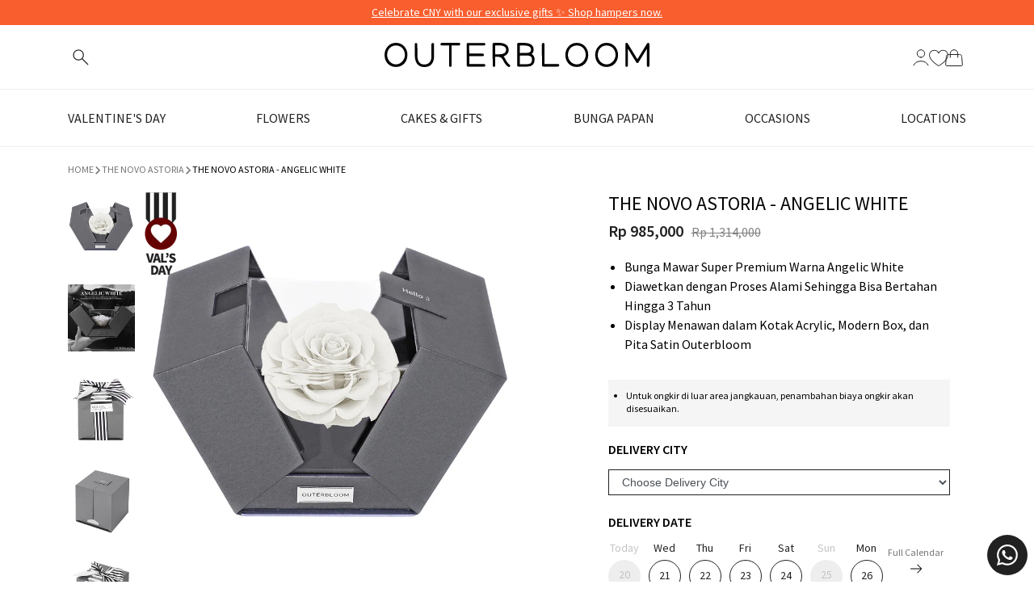

--- FILE ---
content_type: text/html; charset=utf-8
request_url: https://outerbloom.com/collections/the-novo-astoria/products/the-novo-astoria-angelic-white
body_size: 153949
content:







    
        
        
        
    



    
    
        
        
        
    



    
    
        
        
        
    



    
    
        
        
        
    




<!doctype html>
<!--[if IE 8]> <html class="no-js lt-ie9" lang="en"> <![endif]-->
<!--[if IE 9 ]> <html class="ie9 no-js"> <![endif]-->
<!-- [if (gt IE 9)|!(IE)]><! -->
<html class="no-js">
  <!-- <![endif] -->
  <head><meta charset="utf-8">
    <meta http-equiv="X-UA-Compatible" content="IE=edge">
    <meta name="viewport" content="width=device-width, initial-scale=1, minimum-scale=1, maximum-scale=1">
    <meta name="apple-itunes-app" content="app-id=1576832504">
  
  <!-- Title and description -->
 
     
      <title>Jual The Novo Astoria - Angelic White Harga Terbaik Januari 2026 | Outerbloom</title>
    
    
      <meta name="description" content="Bunga Mawar Super Premium Warna Angelic White Diawetkan dengan Proses Alami Sehingga Bisa Bertahan Hingga 3 Tahun Display Menawan dalam Kotak Acrylic, Modern Box, dan Pita Satin Outerbloom &quot;For a love that is pure, selfless, and unconditional. A kind of devotion that always stays strong until the end of time.&quot; Cinta ab">
    
    <link rel="canonical" href="https://outerbloom.com/products/the-novo-astoria-angelic-white">
    <!-- /snippets/social-meta-tags.liquid -->


  <meta property="og:type" content="product">
  <meta property="og:title" content="The Novo Astoria - Angelic White">
  
    <meta property="og:image" content="http://outerbloom.com/cdn/shop/files/The-Novo-Astoria---all_2_grande.jpg?v=1705572148">
    <meta property="og:image:secure_url" content="https://outerbloom.com/cdn/shop/files/The-Novo-Astoria---all_2_grande.jpg?v=1705572148">
  
    <meta property="og:image" content="http://outerbloom.com/cdn/shop/files/White_1_03079242-272d-4541-b2cb-8b76abecb231_grande.jpg?v=1705572148">
    <meta property="og:image:secure_url" content="https://outerbloom.com/cdn/shop/files/White_1_03079242-272d-4541-b2cb-8b76abecb231_grande.jpg?v=1705572148">
  
    <meta property="og:image" content="http://outerbloom.com/cdn/shop/products/The-Novo-Astoria-angelic-white_grande.jpg?v=1644026639">
    <meta property="og:image:secure_url" content="https://outerbloom.com/cdn/shop/products/The-Novo-Astoria-angelic-white_grande.jpg?v=1644026639">
  
  <meta property="og:description" content="
Bunga Mawar Super Premium Warna Angelic White

Diawetkan dengan Proses Alami Sehingga Bisa Bertahan Hingga 3 Tahun


Display Menawan dalam Kotak Acrylic, Modern Box, dan Pita Satin Outerbloom


&quot;For a love that is pure, selfless, and unconditional. A kind of devotion that always stays strong until the end of time.&quot;
Cinta abadi yang dilambangkan dengan The Novo Astoria - Angelic White kini bisa Anda dekap dekat di hati. Kagumi keindahan bunga mawar putih yang klasik, melambangkan cinta spesial yang tak lekang waktu.
Angelic White Rose adalah bunga pilihan yang dipetik oleh tangan para ahli bunga kami secara teliti, kemudian diawetkan melalui serangkaian proses alami sehingga bisa sampai di tangan Anda dalam kondisi sempurna, layaknya bunga segar yang mekar di taman. Dirangkai dengan indah di dalam kotak akrilik eksklusif, tunjukkan betapa murninya rasa cinta Anda kepada si dia yang spesial dengan The Novo Astoria - Angelic White.




SKU
[C]OUTBUN1167


Jenis dan Warna Bunga
Preserved Rose Warna Angelic White



Diameter Bunga
10 cm


Ukuran Box
11 cm x 11 cm x 11 cm




As Seen Blooms in The Arms of:
 
">
  <meta property="og:price:amount" content="985,000">
  <meta property="og:price:currency" content="IDR">

<meta property="og:url" content="https://outerbloom.com/products/the-novo-astoria-angelic-white">
<meta property="og:site_name" content="Outerbloom">



  <meta name="twitter:site" content="@outerbloom">


  <meta name="twitter:card" content="summary">


  <meta name="twitter:title" content="The Novo Astoria - Angelic White">
  <meta name="twitter:description" content="
Bunga Mawar Super Premium Warna Angelic White

Diawetkan dengan Proses Alami Sehingga Bisa Bertahan Hingga 3 Tahun


Display Menawan dalam Kotak Acrylic, Modern Box, dan Pita Satin Outerbloom


&quot;For ">
  <meta name="twitter:image" content="https://outerbloom.com/cdn/shop/products/The-Novo-Astoria-angelic-white_grande.jpg?v=1644026639">
  <meta name="twitter:image:width" content="600">
  <meta name="twitter:image:height" content="600">



      <link rel="shortcut icon" href="//outerbloom.com/cdn/shop/t/138/assets/favicon.png?v=133675914608380317171757918150" type="image/png">
    
    <meta name="theme-color" content="#212121">
    <meta name="google-site-verification" content="gliNPJRgMePJd1E1WZhycOnLXXB2ThTgGmAu3h4w6q8"><link href="https://fonts.googleapis.com/css?family=Source+Sans+Pro:300,400,600,700&family=Poppins&display=swap" rel="stylesheet">
    
    <link href="//outerbloom.com/cdn/shop/t/138/assets/custom-styles.css?v=94643080714485117621752652418" rel="stylesheet" type="text/css" media="all" />
    
    <link rel="stylesheet" href="//outerbloom.com/cdn/shop/t/138/assets/wishlist-styles.css?v=166819525406734116961754385201">
    <link rel="stylesheet" href="https://cdn.jsdelivr.net/npm/select2@4.1.0-rc.0/dist/css/select2.min.css"><script src="https://ajax.googleapis.com/ajax/libs/jquery/3.6.4/jquery.min.js"></script>
    <script
      src="https://cdnjs.cloudflare.com/ajax/libs/jqueryui/1.13.2/jquery-ui.min.js"
      integrity="sha512-57oZ/vW8ANMjR/KQ6Be9v/+/h6bq9/l3f0Oc7vn6qMqyhvPd1cvKBRWWpzu0QoneImqr2SkmO4MSqU+RpHom3Q=="
      crossorigin="anonymous"
      referrerpolicy="no-referrer"
    ></script>
    <script src="https://cdnjs.cloudflare.com/ajax/libs/qrcodejs/1.0.0/qrcode.min.js" async="async"></script>
    <script src="https://cdn.jsdelivr.net/npm/select2@4.1.0-rc.0/dist/js/select2.min.js"></script><!-- Facebook Pixel Code -->
    <script>
      !function(f,b,e,v,n,t,s)
      {if(f.fbq)return;n=f.fbq=function(){n.callMethod?
      n.callMethod.apply(n,arguments):n.queue.push(arguments)};
      if(!f._fbq)f._fbq=n;n.push=n;n.loaded=!0;n.version='2.0';
      n.queue=[];t=b.createElement(e);t.async=!0;
      t.src=v;s=b.getElementsByTagName(e)[0];
      s.parentNode.insertBefore(t,s)}(window, document,'script',
      'https://connect.facebook.net/en_US/fbevents.js');
      fbq('init', '165971065669324');
      fbq('track', 'PageView');
    </script>
    <noscript
      ><img
        height="1"
        width="1"
        style="display:none"
        src="https://www.facebook.com/tr?id=165971065669324&ev=PageView&noscript=1"
    ></noscript>
    <!-- End Facebook Pixel Code -->

    <!-- Google G4 Script - Disabled by developer (William) to prioritize Mobile App tracking -->
    <!--
      Global site tag (gtag.js) - Google Analytics --
          <script async src="https://www.googletagmanager.com/gtag/js?id=G-X26HYP4083"></script>
          <script>
            window.dataLayer = window.dataLayer || [];
            function gtag(){dataLayer.push(arguments);}
            gtag('js', new Date());
  
            gtag('config', 'G-X26HYP4083');
          </script>
      <!-- Global site tag (gtag.js) - Google Analytics
    -->
    
    
  
    <script src="//cdnjs.cloudflare.com/ajax/libs/vissense/0.9.0/vissense.js" defer></script>
  
    <!-- Bing UET -->
    <script>
      (function(w,d,t,r,u)
      {
          var f,n,i;
          w[u]=w[u]||[],f=function()
          {
              var o={ti:"343051754", tm:"shpfy_ui", enableAutoSpaTracking: true};
              o.q=w[u],w[u]=new UET(o),w[u].push("pageLoad")
          },
          n=d.createElement(t),n.src=r,n.async=1,n.onload=n.onreadystatechange=function()
          {
              var s=this.readyState;
              s&&s!=="loaded"&&s!=="complete"||(f(),n.onload=n.onreadystatechange=null)
          },
          i=d.getElementsByTagName(t)[0],i.parentNode.insertBefore(n,i)
      })
      (window,document,"script","//bat.bing.com/bat.js","uetq");
    </script>
    <script>
      window.uetq = window.uetq || [];
      window.uetq.push('event', '', {"revenue_value":0,"currency":"IDR"});
    </script>
    <!-- End Bing UET -->
  
    <!-- Microsoft Clarity -->
    <script type="text/javascript">
      (function(c,l,a,r,i,t,y){
          c[a]=c[a]||function(){(c[a].q=c[a].q||[]).push(arguments)};
          t=l.createElement(r);t.async=1;t.src="https://www.clarity.ms/tag/"+i;
          y=l.getElementsByTagName(r)[0];y.parentNode.insertBefore(t,y);
      })(window, document, "clarity", "script", "h7rbxqry9k");
    </script>
    <!-- End Microsoft Clarity -->

    <!-- Apollo Script - Tracking Visitor -->
    <script>
      function initApollo(){var n=Math.random().toString(36).substring(7),o=document.createElement("script");
      o.src="https://assets.apollo.io/micro/website-tracker/tracker.iife.js?nocache="+n,o.async=!0,o.defer=!0,
      o.onload=function(){window.trackingFunctions.onLoad({appId:"68805f12b2074b001d43bfd8"})},
      document.head.appendChild(o)}initApollo();
    </script>
    <!-- End Apollo Script - Tracking Visitor -->


<link href="//outerbloom.com/cdn/shop/t/138/assets/combine.min.css?v=87742075792505401601768212272" rel="stylesheet" type="text/css" media="all" />

<link href="//outerbloom.com/cdn/shop/t/138/assets/font-awesome.css?v=132324219581463622051752652421" rel="stylesheet" type="text/css" media="all" />
<link rel="stylesheet" href="//code.jquery.com/ui/1.13.0/themes/base/jquery-ui.min.css">

<script src="//code.jquery.com/jquery-1.12.4.min.js" integrity="sha256-ZosEbRLbNQzLpnKIkEdrPv7lOy9C27hHQ+Xp8a4MxAQ=" crossorigin="anonymous"></script>
<script src="//outerbloom.com/cdn/shop/t/138/assets/combine.js?v=140218079523075729301752652421" type="text/javascript"></script>
<script src="//code.jquery.com/ui/1.13.0/jquery-ui.min.js"></script>
    <script>window.performance && window.performance.mark && window.performance.mark('shopify.content_for_header.start');</script><meta name="google-site-verification" content="UCvH7i_e5GIptfcHm_bp9wsdNK_Wcng3c3FwuyFeI7o">
<meta id="shopify-digital-wallet" name="shopify-digital-wallet" content="/15896833/digital_wallets/dialog">
<link rel="alternate" type="application/json+oembed" href="https://outerbloom.com/products/the-novo-astoria-angelic-white.oembed">
<script async="async" src="/checkouts/internal/preloads.js?locale=en-ID"></script>
<script id="shopify-features" type="application/json">{"accessToken":"d2e176e59f6658d5056234d6249b3ab4","betas":["rich-media-storefront-analytics"],"domain":"outerbloom.com","predictiveSearch":true,"shopId":15896833,"locale":"en"}</script>
<script>var Shopify = Shopify || {};
Shopify.shop = "outerbloom1.myshopify.com";
Shopify.locale = "en";
Shopify.currency = {"active":"IDR","rate":"1.0"};
Shopify.country = "ID";
Shopify.theme = {"name":"web-outerbloom-shopify\/main","id":153139282135,"schema_name":null,"schema_version":null,"theme_store_id":null,"role":"main"};
Shopify.theme.handle = "null";
Shopify.theme.style = {"id":null,"handle":null};
Shopify.cdnHost = "outerbloom.com/cdn";
Shopify.routes = Shopify.routes || {};
Shopify.routes.root = "/";</script>
<script type="module">!function(o){(o.Shopify=o.Shopify||{}).modules=!0}(window);</script>
<script>!function(o){function n(){var o=[];function n(){o.push(Array.prototype.slice.apply(arguments))}return n.q=o,n}var t=o.Shopify=o.Shopify||{};t.loadFeatures=n(),t.autoloadFeatures=n()}(window);</script>
<script id="shop-js-analytics" type="application/json">{"pageType":"product"}</script>
<script defer="defer" async type="module" src="//outerbloom.com/cdn/shopifycloud/shop-js/modules/v2/client.init-shop-cart-sync_BApSsMSl.en.esm.js"></script>
<script defer="defer" async type="module" src="//outerbloom.com/cdn/shopifycloud/shop-js/modules/v2/chunk.common_CBoos6YZ.esm.js"></script>
<script type="module">
  await import("//outerbloom.com/cdn/shopifycloud/shop-js/modules/v2/client.init-shop-cart-sync_BApSsMSl.en.esm.js");
await import("//outerbloom.com/cdn/shopifycloud/shop-js/modules/v2/chunk.common_CBoos6YZ.esm.js");

  window.Shopify.SignInWithShop?.initShopCartSync?.({"fedCMEnabled":true,"windoidEnabled":true});

</script>
<script>(function() {
  var isLoaded = false;
  function asyncLoad() {
    if (isLoaded) return;
    isLoaded = true;
    var urls = ["https:\/\/e9e1-180-254-64-204.ngrok.io\/public\/scripts\/shopifyPageScript.js?shop=outerbloom1.myshopify.com","https:\/\/ajax.googleapis.com\/ajax\/libs\/jquery\/3.5.1\/jquery.min.js?shop=outerbloom1.myshopify.com","https:\/\/14e1-180-254-64-204.ngrok.io\/public\/scripts\/shopifyPageScript.js?shop=outerbloom1.myshopify.com","https:\/\/6403-180-254-64-204.ngrok.io\/public\/scripts\/shopify-page-script.js?shop=outerbloom1.myshopify.com","https:\/\/googlesignintest.loca.lt\/public\/scripts\/shopify-page-script.js?shop=outerbloom1.myshopify.com","https:\/\/api-na1.hubapi.com\/scriptloader\/v1\/6800477.js?shop=outerbloom1.myshopify.com"];
    for (var i = 0; i < urls.length; i++) {
      var s = document.createElement('script');
      s.type = 'text/javascript';
      s.async = true;
      s.src = urls[i];
      var x = document.getElementsByTagName('script')[0];
      x.parentNode.insertBefore(s, x);
    }
  };
  if(window.attachEvent) {
    window.attachEvent('onload', asyncLoad);
  } else {
    window.addEventListener('load', asyncLoad, false);
  }
})();</script>
<script id="__st">var __st={"a":15896833,"offset":25200,"reqid":"63fd97e1-cdd3-48c7-b66c-c53743e2ff08-1768914016","pageurl":"outerbloom.com\/collections\/the-novo-astoria\/products\/the-novo-astoria-angelic-white","u":"1ed11b2afc9d","p":"product","rtyp":"product","rid":7535020966103};</script>
<script>window.ShopifyPaypalV4VisibilityTracking = true;</script>
<script id="captcha-bootstrap">!function(){'use strict';const t='contact',e='account',n='new_comment',o=[[t,t],['blogs',n],['comments',n],[t,'customer']],c=[[e,'customer_login'],[e,'guest_login'],[e,'recover_customer_password'],[e,'create_customer']],r=t=>t.map((([t,e])=>`form[action*='/${t}']:not([data-nocaptcha='true']) input[name='form_type'][value='${e}']`)).join(','),a=t=>()=>t?[...document.querySelectorAll(t)].map((t=>t.form)):[];function s(){const t=[...o],e=r(t);return a(e)}const i='password',u='form_key',d=['recaptcha-v3-token','g-recaptcha-response','h-captcha-response',i],f=()=>{try{return window.sessionStorage}catch{return}},m='__shopify_v',_=t=>t.elements[u];function p(t,e,n=!1){try{const o=window.sessionStorage,c=JSON.parse(o.getItem(e)),{data:r}=function(t){const{data:e,action:n}=t;return t[m]||n?{data:e,action:n}:{data:t,action:n}}(c);for(const[e,n]of Object.entries(r))t.elements[e]&&(t.elements[e].value=n);n&&o.removeItem(e)}catch(o){console.error('form repopulation failed',{error:o})}}const l='form_type',E='cptcha';function T(t){t.dataset[E]=!0}const w=window,h=w.document,L='Shopify',v='ce_forms',y='captcha';let A=!1;((t,e)=>{const n=(g='f06e6c50-85a8-45c8-87d0-21a2b65856fe',I='https://cdn.shopify.com/shopifycloud/storefront-forms-hcaptcha/ce_storefront_forms_captcha_hcaptcha.v1.5.2.iife.js',D={infoText:'Protected by hCaptcha',privacyText:'Privacy',termsText:'Terms'},(t,e,n)=>{const o=w[L][v],c=o.bindForm;if(c)return c(t,g,e,D).then(n);var r;o.q.push([[t,g,e,D],n]),r=I,A||(h.body.append(Object.assign(h.createElement('script'),{id:'captcha-provider',async:!0,src:r})),A=!0)});var g,I,D;w[L]=w[L]||{},w[L][v]=w[L][v]||{},w[L][v].q=[],w[L][y]=w[L][y]||{},w[L][y].protect=function(t,e){n(t,void 0,e),T(t)},Object.freeze(w[L][y]),function(t,e,n,w,h,L){const[v,y,A,g]=function(t,e,n){const i=e?o:[],u=t?c:[],d=[...i,...u],f=r(d),m=r(i),_=r(d.filter((([t,e])=>n.includes(e))));return[a(f),a(m),a(_),s()]}(w,h,L),I=t=>{const e=t.target;return e instanceof HTMLFormElement?e:e&&e.form},D=t=>v().includes(t);t.addEventListener('submit',(t=>{const e=I(t);if(!e)return;const n=D(e)&&!e.dataset.hcaptchaBound&&!e.dataset.recaptchaBound,o=_(e),c=g().includes(e)&&(!o||!o.value);(n||c)&&t.preventDefault(),c&&!n&&(function(t){try{if(!f())return;!function(t){const e=f();if(!e)return;const n=_(t);if(!n)return;const o=n.value;o&&e.removeItem(o)}(t);const e=Array.from(Array(32),(()=>Math.random().toString(36)[2])).join('');!function(t,e){_(t)||t.append(Object.assign(document.createElement('input'),{type:'hidden',name:u})),t.elements[u].value=e}(t,e),function(t,e){const n=f();if(!n)return;const o=[...t.querySelectorAll(`input[type='${i}']`)].map((({name:t})=>t)),c=[...d,...o],r={};for(const[a,s]of new FormData(t).entries())c.includes(a)||(r[a]=s);n.setItem(e,JSON.stringify({[m]:1,action:t.action,data:r}))}(t,e)}catch(e){console.error('failed to persist form',e)}}(e),e.submit())}));const S=(t,e)=>{t&&!t.dataset[E]&&(n(t,e.some((e=>e===t))),T(t))};for(const o of['focusin','change'])t.addEventListener(o,(t=>{const e=I(t);D(e)&&S(e,y())}));const B=e.get('form_key'),M=e.get(l),P=B&&M;t.addEventListener('DOMContentLoaded',(()=>{const t=y();if(P)for(const e of t)e.elements[l].value===M&&p(e,B);[...new Set([...A(),...v().filter((t=>'true'===t.dataset.shopifyCaptcha))])].forEach((e=>S(e,t)))}))}(h,new URLSearchParams(w.location.search),n,t,e,['guest_login'])})(!1,!0)}();</script>
<script integrity="sha256-4kQ18oKyAcykRKYeNunJcIwy7WH5gtpwJnB7kiuLZ1E=" data-source-attribution="shopify.loadfeatures" defer="defer" src="//outerbloom.com/cdn/shopifycloud/storefront/assets/storefront/load_feature-a0a9edcb.js" crossorigin="anonymous"></script>
<script data-source-attribution="shopify.dynamic_checkout.dynamic.init">var Shopify=Shopify||{};Shopify.PaymentButton=Shopify.PaymentButton||{isStorefrontPortableWallets:!0,init:function(){window.Shopify.PaymentButton.init=function(){};var t=document.createElement("script");t.src="https://outerbloom.com/cdn/shopifycloud/portable-wallets/latest/portable-wallets.en.js",t.type="module",document.head.appendChild(t)}};
</script>
<script data-source-attribution="shopify.dynamic_checkout.buyer_consent">
  function portableWalletsHideBuyerConsent(e){var t=document.getElementById("shopify-buyer-consent"),n=document.getElementById("shopify-subscription-policy-button");t&&n&&(t.classList.add("hidden"),t.setAttribute("aria-hidden","true"),n.removeEventListener("click",e))}function portableWalletsShowBuyerConsent(e){var t=document.getElementById("shopify-buyer-consent"),n=document.getElementById("shopify-subscription-policy-button");t&&n&&(t.classList.remove("hidden"),t.removeAttribute("aria-hidden"),n.addEventListener("click",e))}window.Shopify?.PaymentButton&&(window.Shopify.PaymentButton.hideBuyerConsent=portableWalletsHideBuyerConsent,window.Shopify.PaymentButton.showBuyerConsent=portableWalletsShowBuyerConsent);
</script>
<script data-source-attribution="shopify.dynamic_checkout.cart.bootstrap">document.addEventListener("DOMContentLoaded",(function(){function t(){return document.querySelector("shopify-accelerated-checkout-cart, shopify-accelerated-checkout")}if(t())Shopify.PaymentButton.init();else{new MutationObserver((function(e,n){t()&&(Shopify.PaymentButton.init(),n.disconnect())})).observe(document.body,{childList:!0,subtree:!0})}}));
</script>

<script>window.performance && window.performance.mark && window.performance.mark('shopify.content_for_header.end');</script>
    <!-- /snippets/oldIE-js.liquid -->


<!--[if lt IE 9]>
<script src="//cdnjs.cloudflare.com/ajax/libs/html5shiv/3.7.2/html5shiv.min.js" type="text/javascript"></script>
<script src="//outerbloom.com/cdn/shop/t/138/assets/respond.min.js?v=52248677837542619231752652418" type="text/javascript"></script>
<link href="//outerbloom.com/cdn/shop/t/138/assets/respond-proxy.html" id="respond-proxy" rel="respond-proxy" />
<link href="//outerbloom.com/search?q=142e9156869335090161dced0ac98b64" id="respond-redirect" rel="respond-redirect" />
<script src="//outerbloom.com/search?q=142e9156869335090161dced0ac98b64" type="text/javascript"></script>
<![endif]-->



  
    
  <link href="https://cdn.shopify.com/extensions/019b5a94-a328-79ac-9b0a-d9abe0913c8c/bitbybit-google-signin-136/assets/app.css" rel="stylesheet" type="text/css" media="all">
<link href="https://monorail-edge.shopifysvc.com" rel="dns-prefetch">
<script>(function(){if ("sendBeacon" in navigator && "performance" in window) {try {var session_token_from_headers = performance.getEntriesByType('navigation')[0].serverTiming.find(x => x.name == '_s').description;} catch {var session_token_from_headers = undefined;}var session_cookie_matches = document.cookie.match(/_shopify_s=([^;]*)/);var session_token_from_cookie = session_cookie_matches && session_cookie_matches.length === 2 ? session_cookie_matches[1] : "";var session_token = session_token_from_headers || session_token_from_cookie || "";function handle_abandonment_event(e) {var entries = performance.getEntries().filter(function(entry) {return /monorail-edge.shopifysvc.com/.test(entry.name);});if (!window.abandonment_tracked && entries.length === 0) {window.abandonment_tracked = true;var currentMs = Date.now();var navigation_start = performance.timing.navigationStart;var payload = {shop_id: 15896833,url: window.location.href,navigation_start,duration: currentMs - navigation_start,session_token,page_type: "product"};window.navigator.sendBeacon("https://monorail-edge.shopifysvc.com/v1/produce", JSON.stringify({schema_id: "online_store_buyer_site_abandonment/1.1",payload: payload,metadata: {event_created_at_ms: currentMs,event_sent_at_ms: currentMs}}));}}window.addEventListener('pagehide', handle_abandonment_event);}}());</script>
<script id="web-pixels-manager-setup">(function e(e,d,r,n,o){if(void 0===o&&(o={}),!Boolean(null===(a=null===(i=window.Shopify)||void 0===i?void 0:i.analytics)||void 0===a?void 0:a.replayQueue)){var i,a;window.Shopify=window.Shopify||{};var t=window.Shopify;t.analytics=t.analytics||{};var s=t.analytics;s.replayQueue=[],s.publish=function(e,d,r){return s.replayQueue.push([e,d,r]),!0};try{self.performance.mark("wpm:start")}catch(e){}var l=function(){var e={modern:/Edge?\/(1{2}[4-9]|1[2-9]\d|[2-9]\d{2}|\d{4,})\.\d+(\.\d+|)|Firefox\/(1{2}[4-9]|1[2-9]\d|[2-9]\d{2}|\d{4,})\.\d+(\.\d+|)|Chrom(ium|e)\/(9{2}|\d{3,})\.\d+(\.\d+|)|(Maci|X1{2}).+ Version\/(15\.\d+|(1[6-9]|[2-9]\d|\d{3,})\.\d+)([,.]\d+|)( \(\w+\)|)( Mobile\/\w+|) Safari\/|Chrome.+OPR\/(9{2}|\d{3,})\.\d+\.\d+|(CPU[ +]OS|iPhone[ +]OS|CPU[ +]iPhone|CPU IPhone OS|CPU iPad OS)[ +]+(15[._]\d+|(1[6-9]|[2-9]\d|\d{3,})[._]\d+)([._]\d+|)|Android:?[ /-](13[3-9]|1[4-9]\d|[2-9]\d{2}|\d{4,})(\.\d+|)(\.\d+|)|Android.+Firefox\/(13[5-9]|1[4-9]\d|[2-9]\d{2}|\d{4,})\.\d+(\.\d+|)|Android.+Chrom(ium|e)\/(13[3-9]|1[4-9]\d|[2-9]\d{2}|\d{4,})\.\d+(\.\d+|)|SamsungBrowser\/([2-9]\d|\d{3,})\.\d+/,legacy:/Edge?\/(1[6-9]|[2-9]\d|\d{3,})\.\d+(\.\d+|)|Firefox\/(5[4-9]|[6-9]\d|\d{3,})\.\d+(\.\d+|)|Chrom(ium|e)\/(5[1-9]|[6-9]\d|\d{3,})\.\d+(\.\d+|)([\d.]+$|.*Safari\/(?![\d.]+ Edge\/[\d.]+$))|(Maci|X1{2}).+ Version\/(10\.\d+|(1[1-9]|[2-9]\d|\d{3,})\.\d+)([,.]\d+|)( \(\w+\)|)( Mobile\/\w+|) Safari\/|Chrome.+OPR\/(3[89]|[4-9]\d|\d{3,})\.\d+\.\d+|(CPU[ +]OS|iPhone[ +]OS|CPU[ +]iPhone|CPU IPhone OS|CPU iPad OS)[ +]+(10[._]\d+|(1[1-9]|[2-9]\d|\d{3,})[._]\d+)([._]\d+|)|Android:?[ /-](13[3-9]|1[4-9]\d|[2-9]\d{2}|\d{4,})(\.\d+|)(\.\d+|)|Mobile Safari.+OPR\/([89]\d|\d{3,})\.\d+\.\d+|Android.+Firefox\/(13[5-9]|1[4-9]\d|[2-9]\d{2}|\d{4,})\.\d+(\.\d+|)|Android.+Chrom(ium|e)\/(13[3-9]|1[4-9]\d|[2-9]\d{2}|\d{4,})\.\d+(\.\d+|)|Android.+(UC? ?Browser|UCWEB|U3)[ /]?(15\.([5-9]|\d{2,})|(1[6-9]|[2-9]\d|\d{3,})\.\d+)\.\d+|SamsungBrowser\/(5\.\d+|([6-9]|\d{2,})\.\d+)|Android.+MQ{2}Browser\/(14(\.(9|\d{2,})|)|(1[5-9]|[2-9]\d|\d{3,})(\.\d+|))(\.\d+|)|K[Aa][Ii]OS\/(3\.\d+|([4-9]|\d{2,})\.\d+)(\.\d+|)/},d=e.modern,r=e.legacy,n=navigator.userAgent;return n.match(d)?"modern":n.match(r)?"legacy":"unknown"}(),u="modern"===l?"modern":"legacy",c=(null!=n?n:{modern:"",legacy:""})[u],f=function(e){return[e.baseUrl,"/wpm","/b",e.hashVersion,"modern"===e.buildTarget?"m":"l",".js"].join("")}({baseUrl:d,hashVersion:r,buildTarget:u}),m=function(e){var d=e.version,r=e.bundleTarget,n=e.surface,o=e.pageUrl,i=e.monorailEndpoint;return{emit:function(e){var a=e.status,t=e.errorMsg,s=(new Date).getTime(),l=JSON.stringify({metadata:{event_sent_at_ms:s},events:[{schema_id:"web_pixels_manager_load/3.1",payload:{version:d,bundle_target:r,page_url:o,status:a,surface:n,error_msg:t},metadata:{event_created_at_ms:s}}]});if(!i)return console&&console.warn&&console.warn("[Web Pixels Manager] No Monorail endpoint provided, skipping logging."),!1;try{return self.navigator.sendBeacon.bind(self.navigator)(i,l)}catch(e){}var u=new XMLHttpRequest;try{return u.open("POST",i,!0),u.setRequestHeader("Content-Type","text/plain"),u.send(l),!0}catch(e){return console&&console.warn&&console.warn("[Web Pixels Manager] Got an unhandled error while logging to Monorail."),!1}}}}({version:r,bundleTarget:l,surface:e.surface,pageUrl:self.location.href,monorailEndpoint:e.monorailEndpoint});try{o.browserTarget=l,function(e){var d=e.src,r=e.async,n=void 0===r||r,o=e.onload,i=e.onerror,a=e.sri,t=e.scriptDataAttributes,s=void 0===t?{}:t,l=document.createElement("script"),u=document.querySelector("head"),c=document.querySelector("body");if(l.async=n,l.src=d,a&&(l.integrity=a,l.crossOrigin="anonymous"),s)for(var f in s)if(Object.prototype.hasOwnProperty.call(s,f))try{l.dataset[f]=s[f]}catch(e){}if(o&&l.addEventListener("load",o),i&&l.addEventListener("error",i),u)u.appendChild(l);else{if(!c)throw new Error("Did not find a head or body element to append the script");c.appendChild(l)}}({src:f,async:!0,onload:function(){if(!function(){var e,d;return Boolean(null===(d=null===(e=window.Shopify)||void 0===e?void 0:e.analytics)||void 0===d?void 0:d.initialized)}()){var d=window.webPixelsManager.init(e)||void 0;if(d){var r=window.Shopify.analytics;r.replayQueue.forEach((function(e){var r=e[0],n=e[1],o=e[2];d.publishCustomEvent(r,n,o)})),r.replayQueue=[],r.publish=d.publishCustomEvent,r.visitor=d.visitor,r.initialized=!0}}},onerror:function(){return m.emit({status:"failed",errorMsg:"".concat(f," has failed to load")})},sri:function(e){var d=/^sha384-[A-Za-z0-9+/=]+$/;return"string"==typeof e&&d.test(e)}(c)?c:"",scriptDataAttributes:o}),m.emit({status:"loading"})}catch(e){m.emit({status:"failed",errorMsg:(null==e?void 0:e.message)||"Unknown error"})}}})({shopId: 15896833,storefrontBaseUrl: "https://outerbloom.com",extensionsBaseUrl: "https://extensions.shopifycdn.com/cdn/shopifycloud/web-pixels-manager",monorailEndpoint: "https://monorail-edge.shopifysvc.com/unstable/produce_batch",surface: "storefront-renderer",enabledBetaFlags: ["2dca8a86"],webPixelsConfigList: [{"id":"1830486231","configuration":"{\"pixelCode\":\"CECQHERC77UA05ON51U0\"}","eventPayloadVersion":"v1","runtimeContext":"STRICT","scriptVersion":"22e92c2ad45662f435e4801458fb78cc","type":"APP","apiClientId":4383523,"privacyPurposes":["ANALYTICS","MARKETING","SALE_OF_DATA"],"dataSharingAdjustments":{"protectedCustomerApprovalScopes":["read_customer_address","read_customer_email","read_customer_name","read_customer_personal_data","read_customer_phone"]}},{"id":"870383831","configuration":"{\"accountID\":\"outerbloom1\"}","eventPayloadVersion":"v1","runtimeContext":"STRICT","scriptVersion":"e049d423f49471962495acbe58da1904","type":"APP","apiClientId":32196493313,"privacyPurposes":["ANALYTICS","MARKETING","SALE_OF_DATA"],"dataSharingAdjustments":{"protectedCustomerApprovalScopes":["read_customer_address","read_customer_email","read_customer_name","read_customer_personal_data","read_customer_phone"]}},{"id":"824574167","configuration":"{\"shop\":\"outerbloom1.myshopify.com\", \"backend\": \"api.bitbybit.studio\"}","eventPayloadVersion":"v1","runtimeContext":"STRICT","scriptVersion":"8ca3884b16935b2d1e0b5989bb5681bc","type":"APP","apiClientId":28314632193,"privacyPurposes":["ANALYTICS","MARKETING","SALE_OF_DATA"],"dataSharingAdjustments":{"protectedCustomerApprovalScopes":["read_customer_address","read_customer_email","read_customer_name","read_customer_personal_data","read_customer_phone"]}},{"id":"521994455","configuration":"{\"config\":\"{\\\"google_tag_ids\\\":[\\\"G-X26HYP4083\\\",\\\"AW-11020267329\\\",\\\"GT-NFDPL5Q\\\"],\\\"target_country\\\":\\\"ID\\\",\\\"gtag_events\\\":[{\\\"type\\\":\\\"begin_checkout\\\",\\\"action_label\\\":[\\\"G-X26HYP4083\\\",\\\"AW-11020267329\\\/RHfSCK6og9gZEMHe74Yp\\\"]},{\\\"type\\\":\\\"search\\\",\\\"action_label\\\":[\\\"G-X26HYP4083\\\",\\\"AW-11020267329\\\/YjjSCKiog9gZEMHe74Yp\\\"]},{\\\"type\\\":\\\"view_item\\\",\\\"action_label\\\":[\\\"G-X26HYP4083\\\",\\\"AW-11020267329\\\/dMv0CKWog9gZEMHe74Yp\\\",\\\"MC-HY9J2ZJTNZ\\\"]},{\\\"type\\\":\\\"purchase\\\",\\\"action_label\\\":[\\\"G-X26HYP4083\\\",\\\"AW-11020267329\\\/Y2DbCJ-og9gZEMHe74Yp\\\",\\\"MC-HY9J2ZJTNZ\\\"]},{\\\"type\\\":\\\"page_view\\\",\\\"action_label\\\":[\\\"G-X26HYP4083\\\",\\\"AW-11020267329\\\/xwQ2CKKog9gZEMHe74Yp\\\",\\\"MC-HY9J2ZJTNZ\\\"]},{\\\"type\\\":\\\"add_payment_info\\\",\\\"action_label\\\":[\\\"G-X26HYP4083\\\",\\\"AW-11020267329\\\/i9yRCLGog9gZEMHe74Yp\\\"]},{\\\"type\\\":\\\"add_to_cart\\\",\\\"action_label\\\":[\\\"G-X26HYP4083\\\",\\\"AW-11020267329\\\/T9poCKuog9gZEMHe74Yp\\\"]}],\\\"enable_monitoring_mode\\\":false}\"}","eventPayloadVersion":"v1","runtimeContext":"OPEN","scriptVersion":"b2a88bafab3e21179ed38636efcd8a93","type":"APP","apiClientId":1780363,"privacyPurposes":[],"dataSharingAdjustments":{"protectedCustomerApprovalScopes":["read_customer_address","read_customer_email","read_customer_name","read_customer_personal_data","read_customer_phone"]}},{"id":"236060887","configuration":"{\"pixel_id\":\"165971065669324\",\"pixel_type\":\"facebook_pixel\",\"metaapp_system_user_token\":\"-\"}","eventPayloadVersion":"v1","runtimeContext":"OPEN","scriptVersion":"ca16bc87fe92b6042fbaa3acc2fbdaa6","type":"APP","apiClientId":2329312,"privacyPurposes":["ANALYTICS","MARKETING","SALE_OF_DATA"],"dataSharingAdjustments":{"protectedCustomerApprovalScopes":["read_customer_address","read_customer_email","read_customer_name","read_customer_personal_data","read_customer_phone"]}},{"id":"62947543","eventPayloadVersion":"v1","runtimeContext":"LAX","scriptVersion":"1","type":"CUSTOM","privacyPurposes":["MARKETING"],"name":"Meta pixel (migrated)"},{"id":"shopify-app-pixel","configuration":"{}","eventPayloadVersion":"v1","runtimeContext":"STRICT","scriptVersion":"0450","apiClientId":"shopify-pixel","type":"APP","privacyPurposes":["ANALYTICS","MARKETING"]},{"id":"shopify-custom-pixel","eventPayloadVersion":"v1","runtimeContext":"LAX","scriptVersion":"0450","apiClientId":"shopify-pixel","type":"CUSTOM","privacyPurposes":["ANALYTICS","MARKETING"]}],isMerchantRequest: false,initData: {"shop":{"name":"Outerbloom","paymentSettings":{"currencyCode":"IDR"},"myshopifyDomain":"outerbloom1.myshopify.com","countryCode":"ID","storefrontUrl":"https:\/\/outerbloom.com"},"customer":null,"cart":null,"checkout":null,"productVariants":[{"price":{"amount":985000.0,"currencyCode":"IDR"},"product":{"title":"The Novo Astoria - Angelic White","vendor":"Outerbloom","id":"7535020966103","untranslatedTitle":"The Novo Astoria - Angelic White","url":"\/products\/the-novo-astoria-angelic-white","type":"Bunga Outerbloom"},"id":"42371069182167","image":{"src":"\/\/outerbloom.com\/cdn\/shop\/products\/The-Novo-Astoria-angelic-white.jpg?v=1644026639"},"sku":"[C]OBIBUN1167a","title":"Default Title","untranslatedTitle":"Default Title"}],"purchasingCompany":null},},"https://outerbloom.com/cdn","fcfee988w5aeb613cpc8e4bc33m6693e112",{"modern":"","legacy":""},{"shopId":"15896833","storefrontBaseUrl":"https:\/\/outerbloom.com","extensionBaseUrl":"https:\/\/extensions.shopifycdn.com\/cdn\/shopifycloud\/web-pixels-manager","surface":"storefront-renderer","enabledBetaFlags":"[\"2dca8a86\"]","isMerchantRequest":"false","hashVersion":"fcfee988w5aeb613cpc8e4bc33m6693e112","publish":"custom","events":"[[\"page_viewed\",{}],[\"product_viewed\",{\"productVariant\":{\"price\":{\"amount\":985000.0,\"currencyCode\":\"IDR\"},\"product\":{\"title\":\"The Novo Astoria - Angelic White\",\"vendor\":\"Outerbloom\",\"id\":\"7535020966103\",\"untranslatedTitle\":\"The Novo Astoria - Angelic White\",\"url\":\"\/products\/the-novo-astoria-angelic-white\",\"type\":\"Bunga Outerbloom\"},\"id\":\"42371069182167\",\"image\":{\"src\":\"\/\/outerbloom.com\/cdn\/shop\/products\/The-Novo-Astoria-angelic-white.jpg?v=1644026639\"},\"sku\":\"[C]OBIBUN1167a\",\"title\":\"Default Title\",\"untranslatedTitle\":\"Default Title\"}}]]"});</script><script>
  window.ShopifyAnalytics = window.ShopifyAnalytics || {};
  window.ShopifyAnalytics.meta = window.ShopifyAnalytics.meta || {};
  window.ShopifyAnalytics.meta.currency = 'IDR';
  var meta = {"product":{"id":7535020966103,"gid":"gid:\/\/shopify\/Product\/7535020966103","vendor":"Outerbloom","type":"Bunga Outerbloom","handle":"the-novo-astoria-angelic-white","variants":[{"id":42371069182167,"price":98500000,"name":"The Novo Astoria - Angelic White","public_title":null,"sku":"[C]OBIBUN1167a"}],"remote":false},"page":{"pageType":"product","resourceType":"product","resourceId":7535020966103,"requestId":"63fd97e1-cdd3-48c7-b66c-c53743e2ff08-1768914016"}};
  for (var attr in meta) {
    window.ShopifyAnalytics.meta[attr] = meta[attr];
  }
</script>
<script class="analytics">
  (function () {
    var customDocumentWrite = function(content) {
      var jquery = null;

      if (window.jQuery) {
        jquery = window.jQuery;
      } else if (window.Checkout && window.Checkout.$) {
        jquery = window.Checkout.$;
      }

      if (jquery) {
        jquery('body').append(content);
      }
    };

    var hasLoggedConversion = function(token) {
      if (token) {
        return document.cookie.indexOf('loggedConversion=' + token) !== -1;
      }
      return false;
    }

    var setCookieIfConversion = function(token) {
      if (token) {
        var twoMonthsFromNow = new Date(Date.now());
        twoMonthsFromNow.setMonth(twoMonthsFromNow.getMonth() + 2);

        document.cookie = 'loggedConversion=' + token + '; expires=' + twoMonthsFromNow;
      }
    }

    var trekkie = window.ShopifyAnalytics.lib = window.trekkie = window.trekkie || [];
    if (trekkie.integrations) {
      return;
    }
    trekkie.methods = [
      'identify',
      'page',
      'ready',
      'track',
      'trackForm',
      'trackLink'
    ];
    trekkie.factory = function(method) {
      return function() {
        var args = Array.prototype.slice.call(arguments);
        args.unshift(method);
        trekkie.push(args);
        return trekkie;
      };
    };
    for (var i = 0; i < trekkie.methods.length; i++) {
      var key = trekkie.methods[i];
      trekkie[key] = trekkie.factory(key);
    }
    trekkie.load = function(config) {
      trekkie.config = config || {};
      trekkie.config.initialDocumentCookie = document.cookie;
      var first = document.getElementsByTagName('script')[0];
      var script = document.createElement('script');
      script.type = 'text/javascript';
      script.onerror = function(e) {
        var scriptFallback = document.createElement('script');
        scriptFallback.type = 'text/javascript';
        scriptFallback.onerror = function(error) {
                var Monorail = {
      produce: function produce(monorailDomain, schemaId, payload) {
        var currentMs = new Date().getTime();
        var event = {
          schema_id: schemaId,
          payload: payload,
          metadata: {
            event_created_at_ms: currentMs,
            event_sent_at_ms: currentMs
          }
        };
        return Monorail.sendRequest("https://" + monorailDomain + "/v1/produce", JSON.stringify(event));
      },
      sendRequest: function sendRequest(endpointUrl, payload) {
        // Try the sendBeacon API
        if (window && window.navigator && typeof window.navigator.sendBeacon === 'function' && typeof window.Blob === 'function' && !Monorail.isIos12()) {
          var blobData = new window.Blob([payload], {
            type: 'text/plain'
          });

          if (window.navigator.sendBeacon(endpointUrl, blobData)) {
            return true;
          } // sendBeacon was not successful

        } // XHR beacon

        var xhr = new XMLHttpRequest();

        try {
          xhr.open('POST', endpointUrl);
          xhr.setRequestHeader('Content-Type', 'text/plain');
          xhr.send(payload);
        } catch (e) {
          console.log(e);
        }

        return false;
      },
      isIos12: function isIos12() {
        return window.navigator.userAgent.lastIndexOf('iPhone; CPU iPhone OS 12_') !== -1 || window.navigator.userAgent.lastIndexOf('iPad; CPU OS 12_') !== -1;
      }
    };
    Monorail.produce('monorail-edge.shopifysvc.com',
      'trekkie_storefront_load_errors/1.1',
      {shop_id: 15896833,
      theme_id: 153139282135,
      app_name: "storefront",
      context_url: window.location.href,
      source_url: "//outerbloom.com/cdn/s/trekkie.storefront.cd680fe47e6c39ca5d5df5f0a32d569bc48c0f27.min.js"});

        };
        scriptFallback.async = true;
        scriptFallback.src = '//outerbloom.com/cdn/s/trekkie.storefront.cd680fe47e6c39ca5d5df5f0a32d569bc48c0f27.min.js';
        first.parentNode.insertBefore(scriptFallback, first);
      };
      script.async = true;
      script.src = '//outerbloom.com/cdn/s/trekkie.storefront.cd680fe47e6c39ca5d5df5f0a32d569bc48c0f27.min.js';
      first.parentNode.insertBefore(script, first);
    };
    trekkie.load(
      {"Trekkie":{"appName":"storefront","development":false,"defaultAttributes":{"shopId":15896833,"isMerchantRequest":null,"themeId":153139282135,"themeCityHash":"11501674831204446504","contentLanguage":"en","currency":"IDR","eventMetadataId":"4f7dc461-3d53-4d61-a41b-6918962f1681"},"isServerSideCookieWritingEnabled":true,"monorailRegion":"shop_domain","enabledBetaFlags":["65f19447"]},"Session Attribution":{},"S2S":{"facebookCapiEnabled":true,"source":"trekkie-storefront-renderer","apiClientId":580111}}
    );

    var loaded = false;
    trekkie.ready(function() {
      if (loaded) return;
      loaded = true;

      window.ShopifyAnalytics.lib = window.trekkie;

      var originalDocumentWrite = document.write;
      document.write = customDocumentWrite;
      try { window.ShopifyAnalytics.merchantGoogleAnalytics.call(this); } catch(error) {};
      document.write = originalDocumentWrite;

      window.ShopifyAnalytics.lib.page(null,{"pageType":"product","resourceType":"product","resourceId":7535020966103,"requestId":"63fd97e1-cdd3-48c7-b66c-c53743e2ff08-1768914016","shopifyEmitted":true});

      var match = window.location.pathname.match(/checkouts\/(.+)\/(thank_you|post_purchase)/)
      var token = match? match[1]: undefined;
      if (!hasLoggedConversion(token)) {
        setCookieIfConversion(token);
        window.ShopifyAnalytics.lib.track("Viewed Product",{"currency":"IDR","variantId":42371069182167,"productId":7535020966103,"productGid":"gid:\/\/shopify\/Product\/7535020966103","name":"The Novo Astoria - Angelic White","price":"985000.00","sku":"[C]OBIBUN1167a","brand":"Outerbloom","variant":null,"category":"Bunga Outerbloom","nonInteraction":true,"remote":false},undefined,undefined,{"shopifyEmitted":true});
      window.ShopifyAnalytics.lib.track("monorail:\/\/trekkie_storefront_viewed_product\/1.1",{"currency":"IDR","variantId":42371069182167,"productId":7535020966103,"productGid":"gid:\/\/shopify\/Product\/7535020966103","name":"The Novo Astoria - Angelic White","price":"985000.00","sku":"[C]OBIBUN1167a","brand":"Outerbloom","variant":null,"category":"Bunga Outerbloom","nonInteraction":true,"remote":false,"referer":"https:\/\/outerbloom.com\/collections\/the-novo-astoria\/products\/the-novo-astoria-angelic-white"});
      }
    });


        var eventsListenerScript = document.createElement('script');
        eventsListenerScript.async = true;
        eventsListenerScript.src = "//outerbloom.com/cdn/shopifycloud/storefront/assets/shop_events_listener-3da45d37.js";
        document.getElementsByTagName('head')[0].appendChild(eventsListenerScript);

})();</script>
  <script>
  if (!window.ga || (window.ga && typeof window.ga !== 'function')) {
    window.ga = function ga() {
      (window.ga.q = window.ga.q || []).push(arguments);
      if (window.Shopify && window.Shopify.analytics && typeof window.Shopify.analytics.publish === 'function') {
        window.Shopify.analytics.publish("ga_stub_called", {}, {sendTo: "google_osp_migration"});
      }
      console.error("Shopify's Google Analytics stub called with:", Array.from(arguments), "\nSee https://help.shopify.com/manual/promoting-marketing/pixels/pixel-migration#google for more information.");
    };
    if (window.Shopify && window.Shopify.analytics && typeof window.Shopify.analytics.publish === 'function') {
      window.Shopify.analytics.publish("ga_stub_initialized", {}, {sendTo: "google_osp_migration"});
    }
  }
</script>
<script
  defer
  src="https://outerbloom.com/cdn/shopifycloud/perf-kit/shopify-perf-kit-3.0.4.min.js"
  data-application="storefront-renderer"
  data-shop-id="15896833"
  data-render-region="gcp-us-central1"
  data-page-type="product"
  data-theme-instance-id="153139282135"
  data-theme-name=""
  data-theme-version=""
  data-monorail-region="shop_domain"
  data-resource-timing-sampling-rate="10"
  data-shs="true"
  data-shs-beacon="true"
  data-shs-export-with-fetch="true"
  data-shs-logs-sample-rate="1"
  data-shs-beacon-endpoint="https://outerbloom.com/api/collect"
></script>
</head><body
    data-template="product"
    id="the-novo-astoria-angelic-white"
    class="template-product template-product"
  >
    <!-- Google Tag Manager (noscript) -->
    <noscript
      ><iframe
        src="https://www.googletagmanager.com/ns.html?id=GTM-MF9VVZX"
        height="0"
        width="0"
        style="display:none;visibility:hidden"
      ></iframe
    ></noscript>
    <!-- End Google Tag Manager (noscript) -->

    

    <div class="header-wrapper">
      
      <div id="shopify-section-NotifBar" class="shopify-section m-0">

<style>
  #notification {z-index: 99;width: 100%;transition: top 0.2s ease-in-out;}
  #notification.promo-up {top: -48px!important;}
  .promo-bg {width: 100%;padding: 6px 0;background-color: #f85e2e;}
  .notification__message p {margin: 0;color: #ffffff;font-size: 14px!important;}
  .notification__message p a {text-decoration: underline;color: #ffffff;}
  @media (max-width: 991px){
    .notification__message p {font-size: 14px!important;}
  }
</style>
<input id="clearCookie" class="hide" type="button" value="Delete Cookie" />
<div id="notification" class="promo-down promo-bg pl-2 pr-2" data-text="celebrate-cny-with-our-exclusive-gifts-shop-hampers-now">
  <div class="page-width notification__inner ">
    
    
    <div class="notification__message text-center">
      <p><a href="/collections/parcel-imlek" title="Parcel Imlek 2026">Celebrate CNY with our exclusive gifts ✨ Shop hampers now.</a></p>
    </div>
  </div>
</div>




</div>
      <div id="shopify-section-new-header" class="shopify-section mb-0 mt-0"><link href="//outerbloom.com/cdn/shop/t/138/assets/section-new-header.css?v=159841885358852784021757475904" rel="stylesheet" type="text/css" media="all" />


<header>
  <div class="container">
    <div class="header-container row justify-content-between pl-lg-0 pr-lg-0">
      <div class="header-icons header-icon-left col-3">
        <div id="menu-hamburger" class="d-lg-none">
          <svg xmlns="http://www.w3.org/2000/svg" width="16" height="10" viewBox="0 0 16 10" fill="none">
  <path d="M15.5995 0.949976H0.400342C0.320777 0.949976 0.244471 0.918369 0.18821 0.862108C0.131949 0.805847 0.100342 0.729541 0.100342 0.649976C0.100342 0.570411 0.131949 0.494104 0.18821 0.437843C0.244471 0.381582 0.320777 0.349976 0.400342 0.349976H15.5995C15.6791 0.349976 15.7554 0.381582 15.8117 0.437843C15.8679 0.494104 15.8995 0.570411 15.8995 0.649976C15.8995 0.729541 15.8679 0.805847 15.8117 0.862108C15.7554 0.918369 15.6791 0.949976 15.5995 0.949976ZM15.5995 5.29998H0.400342C0.320777 5.29998 0.244471 5.26837 0.18821 5.21211C0.131949 5.15585 0.100342 5.07954 0.100342 4.99998C0.100342 4.92041 0.131949 4.8441 0.18821 4.78784C0.244471 4.73158 0.320777 4.69998 0.400342 4.69998H15.5995C15.6791 4.69998 15.7554 4.73158 15.8117 4.78784C15.8679 4.8441 15.8995 4.92041 15.8995 4.99998C15.8995 5.07954 15.8679 5.15585 15.8117 5.21211C15.7554 5.26837 15.6791 5.29998 15.5995 5.29998ZM15.5995 9.64998H0.400342C0.320777 9.64998 0.244471 9.61837 0.18821 9.56211C0.131949 9.50585 0.100342 9.42954 0.100342 9.34998C0.100342 9.27041 0.131949 9.1941 0.18821 9.13784C0.244471 9.08158 0.320777 9.04998 0.400342 9.04998H15.5995C15.6791 9.04998 15.7554 9.08158 15.8117 9.13784C15.8679 9.1941 15.8995 9.27041 15.8995 9.34998C15.8995 9.42954 15.8679 9.50585 15.8117 9.56211C15.7554 9.61837 15.6791 9.64998 15.5995 9.64998Z" fill="#212121"/>
</svg>

        </div>
        <div id="search-trigger" class="search-icon">
          <svg xmlns="http://www.w3.org/2000/svg" width="20" height="20" viewBox="0 0 20 20" fill="none">
  <path d="M18.7327 19.513L11.427 12.2073C10.8437 12.7043 10.1729 13.0889 9.41454 13.3612C8.65621 13.6334 7.89398 13.7695 7.12787 13.7695C5.25965 13.7695 3.67843 13.1228 2.3842 11.8293C1.08998 10.5359 0.442871 8.95505 0.442871 7.08683C0.442871 5.2186 1.0892 3.63699 2.38187 2.34199C3.67454 1.04699 5.25498 0.398714 7.12321 0.397159C8.99143 0.395603 10.5734 1.04271 11.8692 2.33849C13.165 3.63427 13.8129 5.21588 13.8129 7.08333C13.8129 7.89377 13.6694 8.67816 13.3824 9.43649C13.0954 10.1948 12.7182 10.8435 12.2507 11.3825L19.5564 18.687L18.7327 19.513ZM7.12904 12.6017C8.67682 12.6017 9.98348 12.0689 11.049 11.0033C12.1146 9.93777 12.6474 8.63071 12.6474 7.08216C12.6474 5.5336 12.1146 4.22694 11.049 3.16216C9.98348 2.09738 8.67682 1.5646 7.12904 1.56383C5.58126 1.56305 4.2742 2.09583 3.20787 3.16216C2.14154 4.22849 1.60876 5.53516 1.60954 7.08216C1.61032 8.62916 2.14309 9.93583 3.20787 11.0022C4.27265 12.0685 5.57932 12.6013 7.12787 12.6005" fill="#212121"/>
</svg>

        </div>
      </div>

      <div class="logo col-6 text-center">
        <h1 class="hide hidden">OUTERBLOOM</h1>
        <a href="/"><svg xmlns="http://www.w3.org/2000/svg" viewBox="0 0 854 78.29">
  <g id="Layer_2" data-name="Layer 2"><g id="Layer_1-2" data-name="Layer 1"><path d="M36.85.11a36.6,36.6,0,0,1,14.91,3,34.84,34.84,0,0,1,11.71,8.35,38.29,38.29,0,0,1,7.6,12.48,43.13,43.13,0,0,1,2.69,15.36,41.58,41.58,0,0,1-4.65,19.78,35.49,35.49,0,0,1-13,13.86A36.21,36.21,0,0,1,36.85,78,36.65,36.65,0,0,1,17.37,73,34.34,34.34,0,0,1,4.54,59.15,42.43,42.43,0,0,1,0,39.29,42.2,42.2,0,0,1,2.71,24.1a38.64,38.64,0,0,1,7.67-12.51A35.23,35.23,0,0,1,36.85.11Zm0,8.47a27.77,27.77,0,0,0-15,4,27.18,27.18,0,0,0-10,11A34.19,34.19,0,0,0,8.3,39.29a30.63,30.63,0,0,0,2.19,11.53,31.32,31.32,0,0,0,6.08,9.69,29,29,0,0,0,9.08,6.66,25.84,25.84,0,0,0,11.2,2.44,25.2,25.2,0,0,0,11.2-2.55,30.26,30.26,0,0,0,9.19-6.86,32.46,32.46,0,0,0,6.17-9.74,29.2,29.2,0,0,0,2.21-11.17,32.83,32.83,0,0,0-3.79-16A27.77,27.77,0,0,0,51.54,12.45,28.15,28.15,0,0,0,36.85,8.58Z"></path><path d="M97.26,4.76a4.13,4.13,0,0,1,1.19-2.88A3.59,3.59,0,0,1,101.14.61q4.36,0,4.42,4.15L106,42.33a44.26,44.26,0,0,0,2.27,14.5,19.83,19.83,0,0,0,7,9.73q4.78,3.5,12.53,3.49,8.58,0,13.72-3.49A19.72,19.72,0,0,0,148.94,57a38.56,38.56,0,0,0,2.33-13.83L151.16,4.7v0a4,4,0,0,1,1.19-2.93A3.87,3.87,0,0,1,155.25.5a4.06,4.06,0,0,1,3,1.22,3.93,3.93,0,0,1,1.24,2.93v0l.12,38.4q0,16.5-7.83,25.84T128,78.29q-10.18,0-16.88-4.56a27.51,27.51,0,0,1-10-12.67,50.37,50.37,0,0,1-3.43-18.68L97.26,4.81Z"></path><path d="M180.3,4.48a4.2,4.2,0,0,1,1.25-3,4,4,0,0,1,3-1.27H239.9a4.13,4.13,0,0,1,2.93,1.13,3.75,3.75,0,0,1,1.22,2.85,4.31,4.31,0,0,1-1.22,3,4,4,0,0,1-3,1.3H216.27V73.59A3.9,3.9,0,0,1,215,76.52a4.16,4.16,0,0,1-3,1.22,3.81,3.81,0,0,1-2.88-1.22A4.11,4.11,0,0,1,208,73.59V8.47H184.45a4.13,4.13,0,0,1-2.93-1.14A3.72,3.72,0,0,1,180.3,4.48Z"></path><path d="M264.73,4.48A4,4,0,0,1,266,1.55,4,4,0,0,1,268.88.33l51.84.06h.06a4,4,0,0,1,2.93,1.21,4,4,0,0,1,1.22,2.94,4,4,0,0,1-1.22,2.93,4,4,0,0,1-2.93,1.22h-.06L273,8.63l.05,26a1.48,1.48,0,0,0,.31,0l.25,0,42.55.28a4,4,0,0,1,3,1.19,4.38,4.38,0,0,1,1.19,3.24A3.58,3.58,0,0,1,319.06,42a4.14,4.14,0,0,1-2.87,1.16h-.06l-42.55-.28h-.44l.05,25.73,47.53,0h.06a4.15,4.15,0,0,1,0,8.3h-.06l-51.68,0a4.17,4.17,0,0,1-4.15-4.15Z"></path><path d="M405.09,74.2A3.73,3.73,0,0,1,403.9,77a3.48,3.48,0,0,1-2.4,1.16,4.15,4.15,0,0,1-2.05-.53c-.63-.35-1.09-.62-1.38-.8a40.76,40.76,0,0,1-8.5-8.13,51.74,51.74,0,0,1-6.11-10,33.41,33.41,0,0,0-4.9-8,14.69,14.69,0,0,0-6.17-4.26A28,28,0,0,0,363.26,45l-6.42,0,.06,28.38v.12a4.13,4.13,0,0,1-7.08,2.9,4.1,4.1,0,0,1-1.22-3l-.17-69.16a3.9,3.9,0,0,1,1.22-2.94A4.22,4.22,0,0,1,352.53.06L367.25,0h1.27A51.16,51.16,0,0,1,385,2.43a23.75,23.75,0,0,1,11.18,7.5q4,5.07,4,13a19.65,19.65,0,0,1-2.33,9.71,22.07,22.07,0,0,1-6.09,7,27,27,0,0,1-8.13,4.2,29.33,29.33,0,0,1,4.93,7.2c2.13,4.09,4.26,7.78,6.36,11.06a32.1,32.1,0,0,0,8.35,8.69A4,4,0,0,1,405.09,74.2ZM368.8,8.3H356.73l.11,29.16a3.59,3.59,0,0,1,.72-.06l11.35-.11q10.17-.1,16.65-3.45T392,22.63a11.53,11.53,0,0,0-3.16-8.55,17.83,17.83,0,0,0-8.44-4.45A47.47,47.47,0,0,0,368.8,8.3Z"></path><path d="M480.67,21.63a18.59,18.59,0,0,1-1.61,8.17,20.81,20.81,0,0,1-4.65,6.11A19.72,19.72,0,0,1,481.19,43a21.32,21.32,0,0,1,2.63,10.85q0,11.4-6.14,17.23T460,76.86l-28.39-.06a4.56,4.56,0,0,1-2.85-.91,3.07,3.07,0,0,1-1.19-2.58l-.11-68.94a4,4,0,0,1,1.22-2.85,4,4,0,0,1,2.77-1.3l19,0A48.24,48.24,0,0,1,466,2.46a23.21,23.21,0,0,1,10.76,7.06Q480.67,14.27,480.67,21.63ZM450.9,8.69l-15.11.05L435.85,33l23-.33c4.16-.08,7.46-.94,9.87-2.58s3.63-4.4,3.63-8.27a10.42,10.42,0,0,0-2.83-7.64A16.41,16.41,0,0,0,461.88,10,42.3,42.3,0,0,0,450.9,8.69Zm9,60.25q7.8,0,11.73-3.34t3.93-11.49q0-7.08-4.09-10.12t-11.51-3H459l-23.18.33,0,27.77Z"></path><path d="M511.64,76.75a4.17,4.17,0,0,1-4.15-4.15l-.17-68v0a4,4,0,0,1,1.22-2.94,4.16,4.16,0,0,1,5.87,0,4,4,0,0,1,1.21,2.94v0l.17,63.86h43.33a4.15,4.15,0,0,1,0,8.3Z"></path><path d="M619.75.11a36.6,36.6,0,0,1,14.91,3,34.7,34.7,0,0,1,11.7,8.35A38.14,38.14,0,0,1,654,23.93a43.12,43.12,0,0,1,2.68,15.36A41.69,41.69,0,0,1,652,59.07a35.49,35.49,0,0,1-13,13.86A36.21,36.21,0,0,1,619.75,78,36.63,36.63,0,0,1,600.27,73a34.44,34.44,0,0,1-12.84-13.8,42.54,42.54,0,0,1-4.53-19.86,42.2,42.2,0,0,1,2.71-15.19,38.78,38.78,0,0,1,7.66-12.51A35.23,35.23,0,0,1,619.75.11Zm0,8.47a27.74,27.74,0,0,0-15,4,27.18,27.18,0,0,0-10,11,34.19,34.19,0,0,0-3.54,15.75,30.62,30.62,0,0,0,2.18,11.53,31.53,31.53,0,0,0,6.09,9.69,29,29,0,0,0,9.07,6.66,25.91,25.91,0,0,0,11.21,2.44A25.2,25.2,0,0,0,631,67.06a30.26,30.26,0,0,0,9.19-6.86,32.66,32.66,0,0,0,6.17-9.74,29.39,29.39,0,0,0,2.21-11.17,32.83,32.83,0,0,0-3.79-16,27.64,27.64,0,0,0-25-14.66Z"></path><path d="M715.9.11a36.61,36.61,0,0,1,14.92,3,34.9,34.9,0,0,1,11.7,8.35,38.31,38.31,0,0,1,7.61,12.48,43.34,43.34,0,0,1,2.68,15.36,41.58,41.58,0,0,1-4.65,19.78,35.42,35.42,0,0,1-12.95,13.86A36.21,36.21,0,0,1,715.9,78,36.59,36.59,0,0,1,696.43,73a34.3,34.3,0,0,1-12.84-13.8,42.43,42.43,0,0,1-4.54-19.86,42.42,42.42,0,0,1,2.71-15.19,38.64,38.64,0,0,1,7.67-12.51A35.23,35.23,0,0,1,715.9.11Zm0,8.47a27.77,27.77,0,0,0-15,4,27.18,27.18,0,0,0-10,11,34.19,34.19,0,0,0-3.54,15.75,30.63,30.63,0,0,0,2.19,11.53,31.32,31.32,0,0,0,6.08,9.69,29,29,0,0,0,9.08,6.66,25.87,25.87,0,0,0,11.2,2.44,25.24,25.24,0,0,0,11.21-2.55,30.34,30.34,0,0,0,9.18-6.86,32.27,32.27,0,0,0,6.17-9.74,29.21,29.21,0,0,0,2.22-11.17,32.94,32.94,0,0,0-3.79-16,27.87,27.87,0,0,0-10.3-10.79A28.15,28.15,0,0,0,715.9,8.58Z"></path><path d="M776.31,4.32a4.15,4.15,0,0,1,1.17-2.85,3.86,3.86,0,0,1,5.14-.58,5.18,5.18,0,0,1,1.61,1.66L815.1,53.06,846.31,2.21a3.92,3.92,0,0,1,3.54-2,4,4,0,0,1,2.93,1.22A4,4,0,0,1,854,4.37V73.7a4.15,4.15,0,0,1-8.3,0V19.09l-27.06,44.1a4.14,4.14,0,0,1-7.08,0l-26.95-44V73.48a4.15,4.15,0,0,1-8.3,0Z"></path></g></g>
</svg>
</a>
      </div>

      <div class="header-icon-right header-icons col-3">
        <div class="icon icon-account-header d-none d-lg-block">
          <a href="/account">
            <svg xmlns="http://www.w3.org/2000/svg" width="20" height="21" viewBox="0 0 20 21" fill="none">
  <path d="M19.015 19.8549C18.4842 18.3662 17.3117 17.0514 15.6819 16.1134C14.052 15.1754 12.0547 14.6667 10.0002 14.6667C7.94569 14.6667 5.94835 15.1754 4.31852 16.1134C2.68869 17.0514 1.51618 18.3662 0.985352 19.8549" stroke="#212121" stroke-linecap="round"/>
  <path d="M10.0002 10C12.5775 10 14.6668 7.91068 14.6668 5.33335C14.6668 2.75602 12.5775 0.666687 10.0002 0.666687C7.42283 0.666687 5.3335 2.75602 5.3335 5.33335C5.3335 7.91068 7.42283 10 10.0002 10Z" stroke="#212121" stroke-linecap="round"/>
</svg>

          </a>
        </div>
        <div class="icon icon-wishlist-header">
          <a href="/pages/wishlist">
            <svg xmlns="http://www.w3.org/2000/svg" width="24" height="21" viewBox="0 0 24 21" fill="none">
  <path d="M17.4688 0.8125C15.1237 0.8125 13.1025 1.92703 12 3.77328C10.8975 1.92703 8.87625 0.8125 6.53125 0.8125C4.8494 0.814526 3.23702 1.48353 2.04778 2.67278C0.858534 3.86202 0.189526 5.47441 0.1875 7.15625C0.1875 10.2833 2.15625 13.5514 6.02813 16.8677C7.81594 18.3889 9.74622 19.7342 11.7922 20.885C11.856 20.9195 11.9274 20.9375 12 20.9375C12.0726 20.9375 12.144 20.9195 12.2078 20.885C14.2538 19.7342 16.1841 18.3889 17.9719 16.8677C21.8438 13.5514 23.8125 10.2833 23.8125 7.15625C23.8105 5.47441 23.1415 3.86202 21.9522 2.67278C20.763 1.48353 19.1506 0.814526 17.4688 0.8125ZM12 19.9991C10.4688 19.1241 1.0625 13.5077 1.0625 7.15625C1.06424 5.70638 1.64096 4.31639 2.66618 3.29118C3.69139 2.26596 5.08138 1.68924 6.53125 1.6875C8.84016 1.6875 10.7805 2.92453 11.5953 4.91516C11.6283 4.9954 11.6843 5.06403 11.7564 5.11233C11.8285 5.16063 11.9133 5.18642 12 5.18642C12.0867 5.18642 12.1715 5.16063 12.2436 5.11233C12.3157 5.06403 12.3717 4.9954 12.4047 4.91516C13.2195 2.92453 15.1598 1.6875 17.4688 1.6875C18.9186 1.68924 20.3086 2.26596 21.3338 3.29118C22.359 4.31639 22.9358 5.70638 22.9375 7.15625C22.9375 13.5 13.5312 19.1284 12 19.9991Z" fill="#212121"/>
</svg>

            <span class="wishlist-count d-none">0</span>
          </a>
        </div>
        <div class="icon icon-cart-header">
          <a href="/cart">
            <svg xmlns="http://www.w3.org/2000/svg" width="22" height="21" viewBox="0 0 22 21" fill="none">
  <path d="M6.33301 10V5.33335C6.33301 4.09568 6.82467 2.90869 7.69984 2.03352C8.57501 1.15835 9.762 0.666687 10.9997 0.666687C12.2374 0.666687 13.4243 1.15835 14.2995 2.03352C15.1747 2.90869 15.6663 4.09568 15.6663 5.33335V10" stroke="#212121" stroke-linecap="round"/>
  <path d="M1.30956 10.7793C1.47873 8.74817 1.56389 7.73317 2.23356 7.116C2.90323 6.49883 3.92289 6.5 5.96106 6.5H16.0399C18.0769 6.5 19.0966 6.5 19.7662 7.116C20.4359 7.732 20.5211 8.74817 20.6902 10.7793L21.2899 17.973C21.3879 19.1548 21.4369 19.7463 21.0916 20.1232C20.7439 20.5 20.1512 20.5 18.9636 20.5H3.03623C1.84973 20.5 1.25589 20.5 0.909392 20.1232C0.562892 19.7463 0.611892 19.1548 0.711059 17.973L1.30956 10.7793Z" stroke="#212121"/>
</svg>

          </a>
        </div>
      </div>
    </div>
  </div>
</header>

<nav class="nav-header">
  <div class="nav-account-mobile row m-0 d-lg-none">
    <div class="col-6 welcome-cust p-0">
      
        Hi Outerbloomer!
      
    </div>
    
      <div class="col-6 login-register text-right p-0">
        <a href="/account/login">Log In</a> | <a href="/account/register">Sign Up</a>
      </div>
    
  </div>
  <ul class="nav-menu container">
    
      <li id="valentines-day" class="">
        <a href="/collections/rangkaian-bunga-valentine-day">
          <span>Valentine's Day</span>
          
        </a>
        
      </li>
    
      <li id="flowers" class=" has-child">
        <a href="/collections/toko-bunga">
          <span>Flowers</span>
          
        <span class="chevron-right d-lg-none">
          <svg width="8" height="12" viewBox="0 0 8 12" fill="none" xmlns="http://www.w3.org/2000/svg">
            <path d="M1 1L6 6L1 11" stroke="black" stroke-width="2" stroke-linecap="round" stroke-linejoin="round"/>
          </svg>
        </span>
          
        </a>
        
          <div class="megamenu with-images">
        <div class="container">
          <div class="menulinks">
            <ul class="dropdown-menu child m-0 three-links five-links">
          
            
              <li
            
              
            
              >
            <a href="/collections/forever-flower">
              <span>Forever Flower</span>
              
            </a>
            
              </li>
            
          
            
              <li
            
              
            
              >
            <a href="/collections/buket-bunga">
              <span>Buket Bunga</span>
              
            </a>
            
              </li>
            
          
            
              <li
            
              
            
              >
            <a href="/collections/bunga-meja">
              <span>Bunga Meja</span>
              
            </a>
            
              </li>
            
          
            
              <li
            
              
            
              >
            <a href="/collections/bunga-artificial">
              <span>Bunga Artificial</span>
              
            </a>
            
              </li>
            
          
            
              <li
            
              
            
              >
            <a href="/collections/giant-flower">
              <span>Buket Giant</span>
              
            </a>
            
              </li>
            
          
            
              <li
            
              
            
              >
            <a href="/collections/buket-bunga-uang">
              <span>Buket Uang</span>
              
            </a>
            
              </li>
            
          
            
              <li
            
              
            
              >
            <a href="/collections/bloom-box">
              <span>Bloom Box</span>
              
            </a>
            
              </li>
            
          
            
              <li
            
              
            
              >
            <a href="/collections/dried-flowers">
              <span>Dried Flowers</span>
              
            </a>
            
              </li>
            
          
            
          
            </ul>
            <p class="link-all m-0 p-0">
          <a href="/collections/toko-bunga">EXPLORE ALL Flowers</a>
          <svg xmlns="http://www.w3.org/2000/svg" width="15" height="14" viewBox="0 0 15 14" fill="none">
            <path d="M0.419956 6.41992L12.67 6.41992L7.41996 1.16992L8.07996 0.419922L14.58 6.91992L8.07996 13.4199L7.41996 12.6699L12.67 7.41992L0.419956 7.41992V6.41992Z" fill="black"/>
          </svg>
            </p>
          </div>
          
            
          
            
          
            
          
            
          
            
          
            
          
            
          
            
          
            
          <div class="menuimages">
            <img
              src="https://cdn.shopify.com/s/files/1/1589/6833/files/ff-image.png?v=1746342885"
              alt="IMAGE"
              loading="lazy"
              width=""
              height=""
            >
          </div>
            
          
        </div>
          </div>
        
      </li>
    
      <li id="cakes-gifts" class=" has-child">
        <a href="https://outerbloom.com/collections/cake-hampers">
          <span>Cakes & Gifts</span>
          
        <span class="chevron-right d-lg-none">
          <svg width="8" height="12" viewBox="0 0 8 12" fill="none" xmlns="http://www.w3.org/2000/svg">
            <path d="M1 1L6 6L1 11" stroke="black" stroke-width="2" stroke-linecap="round" stroke-linejoin="round"/>
          </svg>
        </span>
          
        </a>
        
          <div class="megamenu">
        <div class="container">
          <div class="menulinks">
            <ul class="dropdown-menu child m-0 five-links">
          
            
              <li
            
              class="has-submenu"
            
              >
            <a href="https://outerbloom.com/collections/kue">
              <span>Cakes</span>
              
                <span class="chevron-right d-lg-none">
                  <svg width="8" height="12" viewBox="0 0 8 12" fill="none" xmlns="http://www.w3.org/2000/svg">
                    <path d="M1 1L6 6L1 11" stroke="black" stroke-width="2" stroke-linecap="round" stroke-linejoin="round"/>
                  </svg>
                </span>
              
            </a>
            
              <ul class="grandchild">
                
              <li
                
              >
                <a href="/collections/kue-tart">Tarts</a>
              </li>
                
              <li
                
              >
                <a href="/collections/ice-cream-cake">Ice Cream Cakes</a>
              </li>
                
              <li
                
              >
                <a href="/collections/printing-cake">Printing Cakes</a>
              </li>
                
              <li
                
              >
                <a href="/collections/custom-3d-cake">3D Cakes</a>
              </li>
                
              <li
                
              >
                <a href="/collections/gelato">Gelato</a>
              </li>
                
              <li
                
              >
                <a href="/collections/kue-kering">Cookies</a>
              </li>
                
              </ul>
            
              </li>
            
          
            
              <li
            
              class="has-submenu"
            
              >
            <a href="/collections/parcel">
              <span>Hampers</span>
              
                <span class="chevron-right d-lg-none">
                  <svg width="8" height="12" viewBox="0 0 8 12" fill="none" xmlns="http://www.w3.org/2000/svg">
                    <path d="M1 1L6 6L1 11" stroke="black" stroke-width="2" stroke-linecap="round" stroke-linejoin="round"/>
                  </svg>
                </span>
              
            </a>
            
              <ul class="grandchild">
                
              <li
                
              >
                <a href="/collections/parcel-imlek">CNY Hampers</a>
              </li>
                
              <li
                
              >
                <a href="/collections/parcel-buah-segar">Fruit Hampers</a>
              </li>
                
              <li
                
              >
                <a href="/collections/parcel-newborn">Newborn Hampers</a>
              </li>
                
              <li
                
              >
                <a href="/collections/paket-promo-spesial-valentine">Love Bundle</a>
              </li>
                
              <li
                
              >
                <a href="/collections/kado-nikahan">Wedding Hampers</a>
              </li>
                
              <li
                
              >
                <a href="/collections/sweet-savoury-hampers">Food Hampers</a>
              </li>
                
              <li
                
              >
                <a href="/collections/snack-box">Snack Box</a>
              </li>
                
              <li
                
              >
                <a href="/collections/best-value-hampers">Below Rp 300.000</a>
              </li>
                
              </ul>
            
              </li>
            
          
            
              <li
            
              class="has-submenu"
            
              >
            <a href="/collections/personalized-gift">
              <span>Personalized Gift</span>
              
                <span class="chevron-right d-lg-none">
                  <svg width="8" height="12" viewBox="0 0 8 12" fill="none" xmlns="http://www.w3.org/2000/svg">
                    <path d="M1 1L6 6L1 11" stroke="black" stroke-width="2" stroke-linecap="round" stroke-linejoin="round"/>
                  </svg>
                </span>
              
            </a>
            
              <ul class="grandchild">
                
              <li
                
              >
                <a href="/collections/custom-tumbler-minuman">Tumbler</a>
              </li>
                
              <li
                
              >
                <a href="/collections/fashion">Fashion</a>
              </li>
                
              <li
                
              >
                <a href="/collections/home-decoration">Home Decor</a>
              </li>
                
              <li
                
              >
                <a href="/collections/stationery">Stationery</a>
              </li>
                
              <li
                
              >
                <a href="/collections/photobook">Photobook</a>
              </li>
                
              </ul>
            
              </li>
            
          
            
              <li
            
              class="has-submenu"
            
              >
            <a href="/collections/souvenir-kado-hadiah">
              <span>Gifts</span>
              
                <span class="chevron-right d-lg-none">
                  <svg width="8" height="12" viewBox="0 0 8 12" fill="none" xmlns="http://www.w3.org/2000/svg">
                    <path d="M1 1L6 6L1 11" stroke="black" stroke-width="2" stroke-linecap="round" stroke-linejoin="round"/>
                  </svg>
                </span>
              
            </a>
            
              <ul class="grandchild">
                
              <li
                
              >
                <a href="/collections/jewelry">Jewelry</a>
              </li>
                
              <li
                
              >
                <a href="/collections/aromatherapy-diffuser">Diffuser</a>
              </li>
                
              <li
                
              >
                <a href="/collections/lilin-aromaterapi">Candle</a>
              </li>
                
              <li
                
              >
                <a href="/collections/boneka-lucu">Cuddlemate Doll</a>
              </li>
                
              <li
                
              >
                <a href="/collections/permen-coklat">Chocolate</a>
              </li>
                
              <li
                
              >
                <a href="/collections/kartu-ucapan">Greeting Card</a>
              </li>
                
              <li
                
              >
                <a href="/collections/party-supplies">Party Supply</a>
              </li>
                
              </ul>
            
              </li>
            
          
            </ul>
            <p class="link-all m-0 p-0">
          <a href="https://outerbloom.com/collections/cake-hampers">EXPLORE ALL Cakes & Gifts</a>
          <svg xmlns="http://www.w3.org/2000/svg" width="15" height="14" viewBox="0 0 15 14" fill="none">
            <path d="M0.419956 6.41992L12.67 6.41992L7.41996 1.16992L8.07996 0.419922L14.58 6.91992L8.07996 13.4199L7.41996 12.6699L12.67 7.41992L0.419956 7.41992V6.41992Z" fill="black"/>
          </svg>
            </p>
          </div>
          
            
          
            
          
            
          
            
          
        </div>
          </div>
        
      </li>
    
      <li id="bunga-papan" class=" has-child">
        <a href="/collections/papan-bunga">
          <span>Bunga Papan</span>
          
        <span class="chevron-right d-lg-none">
          <svg width="8" height="12" viewBox="0 0 8 12" fill="none" xmlns="http://www.w3.org/2000/svg">
            <path d="M1 1L6 6L1 11" stroke="black" stroke-width="2" stroke-linecap="round" stroke-linejoin="round"/>
          </svg>
        </span>
          
        </a>
        
          <div class="megamenu">
        <div class="container">
          <div class="menulinks">
            <ul class="dropdown-menu child m-0 five-links">
          
            
              <li
            
              class="has-submenu"
            
              >
            <a href="/collections/karangan-bunga">
              <span>Papan Bunga</span>
              
                <span class="chevron-right d-lg-none">
                  <svg width="8" height="12" viewBox="0 0 8 12" fill="none" xmlns="http://www.w3.org/2000/svg">
                    <path d="M1 1L6 6L1 11" stroke="black" stroke-width="2" stroke-linecap="round" stroke-linejoin="round"/>
                  </svg>
                </span>
              
            </a>
            
              <ul class="grandchild">
                
              <li
                
              >
                <a href="/collections/papan-bunga-kertas">Papan Bunga Kertas</a>
              </li>
                
              <li
                
              >
                <a href="/collections/papan-bunga-artificial">Papan Bunga Artificial</a>
              </li>
                
              <li
                
              >
                <a href="/collections/papan-bunga-lampu-led">Papan Bunga LED</a>
              </li>
                
              <li
                
              >
                <a href="/collections/papan-bunga-printing">Papan Bunga Printing</a>
              </li>
                
              <li
                
              >
                <a href="/collections/papan-bunga-acrylic">Papan Bunga Acrylic</a>
              </li>
                
              </ul>
            
              </li>
            
          
            
              <li
            
              class="has-submenu"
            
              >
            <a href="/collections/standing-flower">
              <span>Standing Flower</span>
              
                <span class="chevron-right d-lg-none">
                  <svg width="8" height="12" viewBox="0 0 8 12" fill="none" xmlns="http://www.w3.org/2000/svg">
                    <path d="M1 1L6 6L1 11" stroke="black" stroke-width="2" stroke-linecap="round" stroke-linejoin="round"/>
                  </svg>
                </span>
              
            </a>
            
              <ul class="grandchild">
                
              <li
                
              >
                <a href="/collections/standing-giant-flower">Standing Giant Flower</a>
              </li>
                
              </ul>
            
              </li>
            
          
            </ul>
            <p class="link-all m-0 p-0">
          <a href="/collections/papan-bunga">EXPLORE ALL Bunga Papan</a>
          <svg xmlns="http://www.w3.org/2000/svg" width="15" height="14" viewBox="0 0 15 14" fill="none">
            <path d="M0.419956 6.41992L12.67 6.41992L7.41996 1.16992L8.07996 0.419922L14.58 6.91992L8.07996 13.4199L7.41996 12.6699L12.67 7.41992L0.419956 7.41992V6.41992Z" fill="black"/>
          </svg>
            </p>
          </div>
          
            
          
            
          
        </div>
          </div>
        
      </li>
    
      <li id="occasions" class=" has-child">
        <a href="https://outerbloom.com/collections/occasions">
          <span>Occasions</span>
          
        <span class="chevron-right d-lg-none">
          <svg width="8" height="12" viewBox="0 0 8 12" fill="none" xmlns="http://www.w3.org/2000/svg">
            <path d="M1 1L6 6L1 11" stroke="black" stroke-width="2" stroke-linecap="round" stroke-linejoin="round"/>
          </svg>
        </span>
          
        </a>
        
          <div class="megamenu">
        <div class="container">
          <div class="menulinks">
            <ul class="dropdown-menu child m-0 five-links">
          
            
              <li
            
              
            
              >
            <a href="/collections/rangkaian-bunga-valentine-day">
              <span>Valentine</span>
              
            </a>
            
              </li>
            
          
            
              <li
            
              
            
              >
            <a href="/collections/parcel-imlek">
              <span>Chinese New Year</span>
              
            </a>
            
              </li>
            
          
            
              <li
            
              
            
              >
            <a href="/collections/grand-opening">
              <span>Congratulations</span>
              
            </a>
            
              </li>
            
          
            
              <li
            
              
            
              >
            <a href="https://outerbloom.com/collections/kado-ulang-tahun">
              <span>Birthday</span>
              
            </a>
            
              </li>
            
          
            
              <li
            
              
            
              >
            <a href="/collections/kado-untuk-pernikahan">
              <span>Wedding</span>
              
            </a>
            
              </li>
            
          
            
              <li
            
              
            
              >
            <a href="/collections/kado-anniversary">
              <span>Anniversary</span>
              
            </a>
            
              </li>
            
          
            
              <li
            
              
            
              >
            <a href="https://outerbloom.com/collections/karangan-bunga-duka-cita">
              <span>Sympathy & Funeral</span>
              
            </a>
            
              </li>
            
          
            
              <li
            
              
            
              >
            <a href="https://outerbloom.com/collections/parcel-newborn">
              <span>Newborn</span>
              
            </a>
            
              </li>
            
          
            
              <li
            
              
            
              >
            <a href="/collections/kado-wisuda">
              <span>Graduation</span>
              
            </a>
            
              </li>
            
          
            
              <li
            
              
            
              >
            <a href="/collections/corporate-gifts">
              <span>Corporate</span>
              
            </a>
            
              </li>
            
          
            </ul>
            <p class="link-all m-0 p-0">
          <a href="https://outerbloom.com/collections/occasions">EXPLORE ALL Occasions</a>
          <svg xmlns="http://www.w3.org/2000/svg" width="15" height="14" viewBox="0 0 15 14" fill="none">
            <path d="M0.419956 6.41992L12.67 6.41992L7.41996 1.16992L8.07996 0.419922L14.58 6.91992L8.07996 13.4199L7.41996 12.6699L12.67 7.41992L0.419956 7.41992V6.41992Z" fill="black"/>
          </svg>
            </p>
          </div>
          
            
          
            
          
            
          
            
          
            
          
            
          
            
          
            
          
            
          
            
          
        </div>
          </div>
        
      </li>
    
      <li id="locations" class=" has-child">
        <a href="/collections/locations">
          <span>Locations</span>
          
        <span class="chevron-right d-lg-none">
          <svg width="8" height="12" viewBox="0 0 8 12" fill="none" xmlns="http://www.w3.org/2000/svg">
            <path d="M1 1L6 6L1 11" stroke="black" stroke-width="2" stroke-linecap="round" stroke-linejoin="round"/>
          </svg>
        </span>
          
        </a>
        
          <div class="megamenu">
        <div class="container">
          <div class="menulinks">
            <ul class="dropdown-menu child m-0 five-links">
          
            
              <li
            
              class="has-submenu"
            
              >
            <a href="/collections/toko-bunga-jawa-bali">
              <span>Jawa & Bali</span>
              
                <span class="chevron-right d-lg-none">
                  <svg width="8" height="12" viewBox="0 0 8 12" fill="none" xmlns="http://www.w3.org/2000/svg">
                    <path d="M1 1L6 6L1 11" stroke="black" stroke-width="2" stroke-linecap="round" stroke-linejoin="round"/>
                  </svg>
                </span>
              
            </a>
            
              <ul class="grandchild">
                
              <li
                
              >
                <a href="/collections/toko-bunga">Jakarta</a>
              </li>
                
              <li
                
              >
                <a href="/collections/toko-bunga-depok">Depok</a>
              </li>
                
              <li
                
              >
                <a href="/collections/toko-bunga-bekasi">Bekasi</a>
              </li>
                
              <li
                
              >
                <a href="/collections/toko-bunga-tangerang">Tangerang</a>
              </li>
                
              <li
                
              >
                <a href="/collections/toko-bunga-bogor">Bogor</a>
              </li>
                
              <li
                
              >
                <a href="/collections/toko-bunga-bandung">Bandung</a>
              </li>
                
              <li
                
              >
                <a href="/collections/toko-bunga-surabaya">Surabaya</a>
              </li>
                
              <li
                
              >
                <a href="/collections/toko-bunga-semarang">Semarang</a>
              </li>
                
              <li
                
              >
                <a href="/collections/toko-bunga-solo">Surakarta Solo</a>
              </li>
                
              <li
                
              >
                <a href="/collections/toko-bunga-jogja">Yogyakarta</a>
              </li>
                
              <li
                
              >
                <a href="/collections/toko-bunga-bali">Bali</a>
              </li>
                
              </ul>
            
              </li>
            
          
            
              <li
            
              class="has-submenu"
            
              >
            <a href="/collections/toko-bunga-sumatra">
              <span>Sumatra</span>
              
                <span class="chevron-right d-lg-none">
                  <svg width="8" height="12" viewBox="0 0 8 12" fill="none" xmlns="http://www.w3.org/2000/svg">
                    <path d="M1 1L6 6L1 11" stroke="black" stroke-width="2" stroke-linecap="round" stroke-linejoin="round"/>
                  </svg>
                </span>
              
            </a>
            
              <ul class="grandchild">
                
              <li
                
              >
                <a href="/collections/toko-bunga-binjai">Binjai</a>
              </li>
                
              <li
                
              >
                <a href="/collections/toko-bunga-jambi">Jambi</a>
              </li>
                
              <li
                
              >
                <a href="/collections/toko-bunga-bandar-lampung">Lampung</a>
              </li>
                
              <li
                
              >
                <a href="/collections/toko-bunga-medan">Medan</a>
              </li>
                
              <li
                
              >
                <a href="/collections/toko-bunga-padang">Padang</a>
              </li>
                
              <li
                
              >
                <a href="/collections/toko-bunga-palembang">Palembang</a>
              </li>
                
              <li
                
              >
                <a href="/collections/toko-bunga-pekanbaru">Pekanbaru</a>
              </li>
                
              </ul>
            
              </li>
            
          
            
              <li
            
              class="has-submenu"
            
              >
            <a href="/collections/toko-bunga-sulawesi">
              <span>Sulawesi</span>
              
                <span class="chevron-right d-lg-none">
                  <svg width="8" height="12" viewBox="0 0 8 12" fill="none" xmlns="http://www.w3.org/2000/svg">
                    <path d="M1 1L6 6L1 11" stroke="black" stroke-width="2" stroke-linecap="round" stroke-linejoin="round"/>
                  </svg>
                </span>
              
            </a>
            
              <ul class="grandchild">
                
              <li
                
              >
                <a href="/collections/toko-bunga-makassar">Makassar</a>
              </li>
                
              <li
                
              >
                <a href="/collections/toko-bunga-manado">Manado</a>
              </li>
                
              <li
                
              >
                <a href="/collections/toko-bunga-palu">Palu</a>
              </li>
                
              </ul>
            
              </li>
            
          
            
              <li
            
              class="has-submenu"
            
              >
            <a href="/collections/toko-bunga-kalimantan">
              <span>Kalimantan</span>
              
                <span class="chevron-right d-lg-none">
                  <svg width="8" height="12" viewBox="0 0 8 12" fill="none" xmlns="http://www.w3.org/2000/svg">
                    <path d="M1 1L6 6L1 11" stroke="black" stroke-width="2" stroke-linecap="round" stroke-linejoin="round"/>
                  </svg>
                </span>
              
            </a>
            
              <ul class="grandchild">
                
              <li
                
              >
                <a href="/collections/toko-bunga-balikpapan">Balikpapan</a>
              </li>
                
              <li
                
              >
                <a href="/collections/toko-bunga-banjarmasin">Banjarmasin</a>
              </li>
                
              <li
                
              >
                <a href="/collections/toko-bunga-pontianak">Pontianak</a>
              </li>
                
              <li
                
              >
                <a href="/collections/toko-bunga-samarinda">Samarinda</a>
              </li>
                
              </ul>
            
              </li>
            
          
            
              <li
            
              class="has-submenu"
            
              >
            <a href="/collections/toko-bunga-nusa-tenggara">
              <span>Nusa Tenggara</span>
              
                <span class="chevron-right d-lg-none">
                  <svg width="8" height="12" viewBox="0 0 8 12" fill="none" xmlns="http://www.w3.org/2000/svg">
                    <path d="M1 1L6 6L1 11" stroke="black" stroke-width="2" stroke-linecap="round" stroke-linejoin="round"/>
                  </svg>
                </span>
              
            </a>
            
              <ul class="grandchild">
                
              <li
                
              >
                <a href="/collections/toko-bunga-kupang">Kupang</a>
              </li>
                
              <li
                
              >
                <a href="/collections/toko-bunga-lombok">Lombok</a>
              </li>
                
              <li
                
              >
                <a href="/collections/toko-bunga-mataram">Mataram</a>
              </li>
                
              <li
                
              >
                <a href="/collections/toko-bunga-sumbawa">Sumbawa</a>
              </li>
                
              </ul>
            
              </li>
            
          
            
              <li
            
              class="has-submenu"
            
              >
            <a href="/collections/toko-bunga-papua">
              <span>Papua</span>
              
                <span class="chevron-right d-lg-none">
                  <svg width="8" height="12" viewBox="0 0 8 12" fill="none" xmlns="http://www.w3.org/2000/svg">
                    <path d="M1 1L6 6L1 11" stroke="black" stroke-width="2" stroke-linecap="round" stroke-linejoin="round"/>
                  </svg>
                </span>
              
            </a>
            
              <ul class="grandchild">
                
              <li
                
              >
                <a href="/collections/toko-bunga-jayapura">Jayapura</a>
              </li>
                
              </ul>
            
              </li>
            
          
            </ul>
            <p class="link-all m-0 p-0">
          <a href="/collections/locations">EXPLORE ALL Locations</a>
          <svg xmlns="http://www.w3.org/2000/svg" width="15" height="14" viewBox="0 0 15 14" fill="none">
            <path d="M0.419956 6.41992L12.67 6.41992L7.41996 1.16992L8.07996 0.419922L14.58 6.91992L8.07996 13.4199L7.41996 12.6699L12.67 7.41992L0.419956 7.41992V6.41992Z" fill="black"/>
          </svg>
            </p>
          </div>
          
            
          
            
          
            
          
            
          
            
          
            
          
        </div>
          </div>
        
      </li>
    
  </ul>
</nav>
<div class="overlay-nav">
  <!-- Mobile Close Button in Overlay -->
  <button id="nav-close" class="nav-close-btn d-lg-none">
    <svg width="24" height="24" viewBox="0 0 24 24" fill="none" xmlns="http://www.w3.org/2000/svg">
      <path d="M18 6L6 18M6 6L18 18" stroke="black" stroke-width="2" stroke-linecap="round" stroke-linejoin="round"/>
    </svg>
  </button>
</div>

<script>
  if ($(window).width() < 992) {
    // Level 1 menu accordion (main menu items)
    $(".nav-menu .has-child > a").click(function(e){
      e.preventDefault()
      const parentLi = $(this).parent()
      const isCurrentlyOpen = parentLi.hasClass("menu-open")
      
      // Close all other open menus (accordion behavior)
      $(".nav-menu .has-child").not(parentLi).removeClass("menu-open")
      $(".nav-menu .megamenu").not($(this).next(".megamenu")).slideUp()
      
      // Toggle current menu
      if (isCurrentlyOpen) {
        parentLi.removeClass("menu-open")
        $(this).next(".megamenu").slideUp()
      } else {
        parentLi.addClass("menu-open")
        $(this).next(".megamenu").slideDown()
      }
    })

    // Level 2 menu accordion (submenu items with grandchildren)
    $(document).on('click', '.dropdown-menu .has-submenu > a', function(e){
      e.preventDefault()
      const parentLi = $(this).parent()
      const isCurrentlyOpen = parentLi.hasClass("submenu-open")
      const grandchild = $(this).next(".grandchild")
      
      // Close all other open submenus in the same dropdown (accordion behavior)
      parentLi.siblings('.has-submenu').removeClass("submenu-open")
      parentLi.siblings('.has-submenu').find('.grandchild').slideUp()
      parentLi.siblings('.has-submenu').find('.chevron-right').css('transform', 'rotate(0deg)')
      
      // Toggle current submenu
      if (isCurrentlyOpen) {
        parentLi.removeClass("submenu-open")
        grandchild.slideUp()
        $(this).find('.chevron-right').css('transform', 'rotate(0deg)')
      } else {
        parentLi.addClass("submenu-open")
        grandchild.slideDown()
        $(this).find('.chevron-right').css('transform', 'rotate(90deg)')
      }
    })

    $("#menu-hamburger").click(function(e){
      e.preventDefault()
      $("body").toggleClass("nav_open")
    })
    
    // Handle close button click
    $("#nav-close").click(function(e){
      e.preventDefault()
      $("body").removeClass("nav_open")
      // Close all open menus when close button is clicked
      $(".nav-menu .has-child").removeClass("menu-open")
      $(".nav-menu .megamenu").slideUp()
      $(".dropdown-menu .has-submenu").removeClass("submenu-open")
      $(".dropdown-menu .grandchild").slideUp()
      $(".dropdown-menu .chevron-right").css('transform', 'rotate(0deg)')
    })
  }

  $(".overlay-nav").click(function(e){
      e.preventDefault()
      $("body").removeClass("nav_open")
      // Close all open menus when overlay is clicked
      $(".nav-menu .has-child").removeClass("menu-open")
      $(".nav-menu .megamenu").slideUp()
      $(".dropdown-menu .has-submenu").removeClass("submenu-open")
      $(".dropdown-menu .grandchild").slideUp()
      $(".dropdown-menu .chevron-right").css('transform', 'rotate(0deg)')
  })
</script>


</div>

      <div id="shopify-section-search-popup" class="shopify-section m-0"><style>
  #search-trigger {
    cursor: pointer;
  }
  #search-popup {
    display: none;
    position: fixed;
    left: 0;
    width: 100%;
    top: 0;
    height: 100%;
    justify-content: center;
    z-index: 9999;
    background: rgb(196 196 196 / 30%);
  }
  #search-input {
    align-self: center;
    width: 100%;
    height: 80px;
    position: absolute;
    top: 0;
    border-bottom: 0.5px solid #A3A3A3;
    background-color: #fff;
  }
  #search-input * {
    align-self: center;
  }
  #search-type {
    width: 100%;
    border: none;
    padding-right: 20px;
    padding-left: 20px;
    font-size: 16px;
    color: #757575;
  }
  #search-btn {
    font-size: 16px;
    font-weight: 500;
  }
  #search-result {
    min-height: 490px;
    width: 100%;
    padding-top: 80px;
  }
  #search-result .container {
    background-color: #fff;
    padding: 20px 40px;
  }
  body.search-popup-open {
  /* .search-popup-open */
    overflow: hidden;
  }
  .search-popup-open #loc_delivery {
    display: none
  }
  .search-header svg {
    display: none;
    cursor: pointer;
  }
  .wrapper-search-popup {
    max-height: calc(100vh - 150px);
    overflow-y: auto;
    overflow-x: hidden;
  }

  .group-recommend {
    padding: 20px 40px;
  }

  .resultsearch {
    display: none;
  }
  .results { padding: 20px 40px }
  .resultsearch label {
    font-weight: 600;
    padding-bottom: 20px;
    display: block;
    margin-bottom: 20px;
    border-bottom: 1px solid #AAAAAA;
  }

  ul.result_product {
    max-height: 300px;
    overflow: auto;
  }

  .group-promotion ul {
    margin: 0;
  }
  .group-promotion li {
    list-style: none;
    margin-bottom: 12px;
  }
  .group-promotion li a {
    color: inherit;
  }

  .group-recent {
    position: relative;
    padding: 20px 40px;
  }
  .group-recent ul {
    margin: 0;
  }
  .group-recent li {
    list-style: none;
    display: inline-block;
    margin-right: 60px;
  }
  .group-recent li a {
    color: inherit;
  }

  .last-search svg {
    width: 20px;
    vertical-align: middle;
  }
  ul.last-search a {
    vertical-align: middle;
    padding: 0 10px;
  }
  ul.last-search li span {
    cursor: pointer;
  }
  .delete-all-history {
    position: absolute;
    top: 25px;
    right: 40px;
    text-decoration: underline;
    color: #e11d1d;
    cursor: pointer;
    font-size: 12px;
  }

  form.search.search-modal__form {
    position: relative;
  }

  button.search__button svg {
    width: 25px;
    color: #495057;
    fill: #757582;
  }

  button.search__button.field__button {
    position: absolute;
    top: 50%;
    margin-top: -12px;
  }

  .close-search {
    display: none;
    position: absolute;
    right: 65px;
    top: 10px;
    cursor: pointer;
  }

  .site-overlay {
    position: fixed;
    top: 0;
    width: 100vw;
    height: 100vh;
    z-index: 1000;
    background: #0000005c;
    visibility: hidden;
    opacity: 0;
    pointer-events: none;
    transition: all .3s linear;
    display: block !important;
  }

  .search-popup-open .site-overlay {
    opacity: 1;
    visibility: visible;
    pointer-events: all;
    z-index: -1;
    cursor: pointer;
  }

  @media (min-width: 991px) {
    .group-recent ul {
      column-count: 3;
    }
    .group-promotion li a {
      font-size: 12px;
      font-weight: 400;
    }
    .group-recent li a {
      font-size: 12px;
      font-weight: 400;
    }
  }

  .moreresult {
    padding: 10px 40px;
    border-top: 1px solid #AAAAAA;
  }
  .moreresult * {
    align-self: center;
  }
  .moreresult p {
    margin: 0;
    font-size: 12px !important;
  }
  .moreresult svg {
    width: 13px;
  }

  @media (max-width: 992px) {
    .icon-key-mobile {
        height: auto!important;
        width: 10px!important;
    }
    body.grid-view.search-popup-open .products {
      -ms-flex: 0 0 100%!important;
      flex: 0 0 100%!important;
      max-width: 100%!important;
    }
    button.search__button svg {
      width: 20px;
    }
    #search-result {
      padding-left: 0;
      padding-right: 0;
    }
    #search-result {
      padding-top: 55px;
    }
    #search-input {
      height: 55px;
    }
    .group-recommend {
      padding: 20px;
    }
    #search-input .container {
      padding: 0 20px;
    }
    #search-type {
      font-size: 14px;
    }
    #search-btn {
      font-size: 12px;
      text-decoration: underline;
    }
    .results {
      padding: 20px;
    }
    .group-recommend h3 {
      font-size: 16px;
    }
    .products .card-body {
      padding: 8px 0px 10px;
    }
    .moreresult {
      padding: 10px 20px;
    }
  }
</style>
<div id="search-popup">
  <div id="search-input" class="row">
    <div class="container w-100">
      <form
        action="/search"
        method="get"
        role="search"
        class="search search-modal__form d-flex justify-content-between"
      >
        <svg xmlns="http://www.w3.org/2000/svg" width="20" height="20" viewBox="0 0 20 20" fill="none">
  <path d="M18.7327 19.513L11.427 12.2073C10.8437 12.7043 10.1729 13.0889 9.41454 13.3612C8.65621 13.6334 7.89398 13.7695 7.12787 13.7695C5.25965 13.7695 3.67843 13.1228 2.3842 11.8293C1.08998 10.5359 0.442871 8.95505 0.442871 7.08683C0.442871 5.2186 1.0892 3.63699 2.38187 2.34199C3.67454 1.04699 5.25498 0.398714 7.12321 0.397159C8.99143 0.395603 10.5734 1.04271 11.8692 2.33849C13.165 3.63427 13.8129 5.21588 13.8129 7.08333C13.8129 7.89377 13.6694 8.67816 13.3824 9.43649C13.0954 10.1948 12.7182 10.8435 12.2507 11.3825L19.5564 18.687L18.7327 19.513ZM7.12904 12.6017C8.67682 12.6017 9.98348 12.0689 11.049 11.0033C12.1146 9.93777 12.6474 8.63071 12.6474 7.08216C12.6474 5.5336 12.1146 4.22694 11.049 3.16216C9.98348 2.09738 8.67682 1.5646 7.12904 1.56383C5.58126 1.56305 4.2742 2.09583 3.20787 3.16216C2.14154 4.22849 1.60876 5.53516 1.60954 7.08216C1.61032 8.62916 2.14309 9.93583 3.20787 11.0022C4.27265 12.0685 5.57932 12.6013 7.12787 12.6005" fill="#212121"/>
</svg>

        <input type="hidden" name="type" value="product">
        <input
          type="text"
          id="search-type"
          name="q"
          class="search-popup"
          placeholder="Gifts that linger: Uncover treasures for cherished moments."
        >
        <div class="close-search"><svg xmlns="http://www.w3.org/2000/svg" width="18" height="18" viewBox="0 0 18 18" fill="none">
  <path d="M9 9.708L12.246 12.954C12.3393 13.0473 12.454 13.0973 12.59 13.104C12.726 13.1107 12.8473 13.0607 12.954 12.954C13.0607 12.8473 13.114 12.7293 13.114 12.6C13.114 12.4707 13.0607 12.3527 12.954 12.246L9.708 9L12.954 5.754C13.0473 5.66067 13.0973 5.546 13.104 5.41C13.1107 5.274 13.0607 5.15267 12.954 5.046C12.8473 4.93933 12.7293 4.886 12.6 4.886C12.4707 4.886 12.3527 4.93933 12.246 5.046L9 8.292L5.754 5.046C5.66067 4.95267 5.546 4.90267 5.41 4.896C5.274 4.88933 5.15267 4.93933 5.046 5.046C4.93933 5.15267 4.886 5.27067 4.886 5.4C4.886 5.52933 4.93933 5.64733 5.046 5.754L8.292 9L5.046 12.246C4.95267 12.3393 4.90267 12.4543 4.896 12.591C4.88933 12.7263 4.93933 12.8473 5.046 12.954C5.15267 13.0607 5.27067 13.114 5.4 13.114C5.52933 13.114 5.64733 13.0607 5.754 12.954L9 9.708ZM9.003 18C7.75833 18 6.58833 17.764 5.493 17.292C4.39767 16.8193 3.44467 16.178 2.634 15.368C1.82333 14.558 1.18167 13.606 0.709 12.512C0.236333 11.418 0 10.2483 0 9.003C0 7.75767 0.236333 6.58767 0.709 5.493C1.181 4.39767 1.82133 3.44467 2.63 2.634C3.43867 1.82333 4.391 1.18167 5.487 0.709C6.583 0.236333 7.753 0 8.997 0C10.241 0 11.411 0.236333 12.507 0.709C13.6023 1.181 14.5553 1.82167 15.366 2.631C16.1767 3.44033 16.8183 4.39267 17.291 5.488C17.7637 6.58333 18 7.753 18 8.997C18 10.241 17.764 11.411 17.292 12.507C16.82 13.603 16.1787 14.556 15.368 15.366C14.5573 16.176 13.6053 16.8177 12.512 17.291C11.4187 17.7643 10.249 18.0007 9.003 18ZM9 17C11.2333 17 13.125 16.225 14.675 14.675C16.225 13.125 17 11.2333 17 9C17 6.76667 16.225 4.875 14.675 3.325C13.125 1.775 11.2333 1 9 1C6.76667 1 4.875 1.775 3.325 3.325C1.775 4.875 1 6.76667 1 9C1 11.2333 1.775 13.125 3.325 14.675C4.875 16.225 6.76667 17 9 17Z" fill="#757575"/>
</svg>
</div>
        <button id="search-btn">Search</button>
      </form>
    </div>
  </div>
  <div id="search-result" class="container m-auto">
    <div class="container p-0">
      <div class="group-promotion">
        <div class="resultsearch">
          <div class="row results">
            <div class="col-12 col-lg-6 mb-3 mb-lg-0">
              <label>SUGGESTIONS</label>
              <ul class="result_collection"></ul>
            </div>
            <div class="col-12 col-lg-6">
              <label>PRODUCTS</label>
              <ul class="result_product"></ul>
            </div>
          </div>
          <div class="d-flex justify-content-between moreresult m-0">
            <p>Search for<span></span></p>
            <svg version="1.1" xmlns="http://www.w3.org/2000/svg" width="32" height="32" viewBox="0 0 32 32">
<title>icon-arrow-right</title>
<path d="M25.057 15.333l-6.862-6.862c-0.26-0.26-0.26-0.682 0-0.943s0.682-0.26 0.943 0l8 8c0.26 0.26 0.26 0.682 0 0.943l-8 8c-0.26 0.26-0.682 0.26-0.943 0s-0.26-0.682 0-0.943l6.862-6.862h-19.724c-0.368 0-0.667-0.298-0.667-0.667s0.298-0.667 0.667-0.667h19.724z"></path>
</svg>
          </div>
        </div>
      </div>
      <div class="group-recent hide">
        <h3>RECENT SEARCH</h3>
        <span class="delete-all-history">Hapus riwayat</span>
        <ul class="last-search"></ul>
      </div>
      <div class="group-recommend">
        <h3>YOU MAY ALSO LIKE</h3>
        
        
          <div class="row popup-recommend c-products-grid infinite-case product-multi-">
            <div class="swiper-wrapper justify-content-between" style="margin-left:1px;">
              
                
                  <div class="swiper-slide card">
                    



<div class="products" data-lazy="false">
  <div class="bg-products">
    <div class="wishlist-toggle" data-product-handle="nibbl-the-jam-that-stole-breakfast">
      <svg xmlns="http://www.w3.org/2000/svg" width="24" height="21" viewBox="0 0 24 21" fill="none">
  <path d="M17.4688 0.8125C15.1237 0.8125 13.1025 1.92703 12 3.77328C10.8975 1.92703 8.87625 0.8125 6.53125 0.8125C4.8494 0.814526 3.23702 1.48353 2.04778 2.67278C0.858534 3.86202 0.189526 5.47441 0.1875 7.15625C0.1875 10.2833 2.15625 13.5514 6.02813 16.8677C7.81594 18.3889 9.74622 19.7342 11.7922 20.885C11.856 20.9195 11.9274 20.9375 12 20.9375C12.0726 20.9375 12.144 20.9195 12.2078 20.885C14.2538 19.7342 16.1841 18.3889 17.9719 16.8677C21.8438 13.5514 23.8125 10.2833 23.8125 7.15625C23.8105 5.47441 23.1415 3.86202 21.9522 2.67278C20.763 1.48353 19.1506 0.814526 17.4688 0.8125ZM12 19.9991C10.4688 19.1241 1.0625 13.5077 1.0625 7.15625C1.06424 5.70638 1.64096 4.31639 2.66618 3.29118C3.69139 2.26596 5.08138 1.68924 6.53125 1.6875C8.84016 1.6875 10.7805 2.92453 11.5953 4.91516C11.6283 4.9954 11.6843 5.06403 11.7564 5.11233C11.8285 5.16063 11.9133 5.18642 12 5.18642C12.0867 5.18642 12.1715 5.16063 12.2436 5.11233C12.3157 5.06403 12.3717 4.9954 12.4047 4.91516C13.2195 2.92453 15.1598 1.6875 17.4688 1.6875C18.9186 1.68924 20.3086 2.26596 21.3338 3.29118C22.359 4.31639 22.9358 5.70638 22.9375 7.15625C22.9375 13.5 13.5312 19.1284 12 19.9991Z" fill="#212121"/>
</svg>

    </div>
    <a href="/collections/the-novo-astoria/products/nibbl-the-jam-that-stole-breakfast">
      
      <div class="product-card-img-container p-0 position-relative">
        
        <img class="product-card-img"  lazy="false" src="//outerbloom.com/cdn/shop/files/The-Jam-That-Stole-Breakfast_350x.jpg?v=1761737780" data-src="//outerbloom.com/cdn/shop/files/The-Jam-That-Stole-Breakfast_350x.jpg?v=1761737780" alt="Nibbl The Jam That Stole Breakfast" height="200" width="200">
        
      </div>
      <div class="card-body product-card-info">
        <h5 class="h5 mb-0">
          Nibbl The Jam That Stole Breakfast
        </h5>
        <div class="product-card-price">
          
          <div class="product-price-sale">
            <s class="product-card-price-before card-money">Rp 155.000</s>
            <span class="product-card-discount small">	
              (-45%)
            </span> 	
          </div>
          
          
          
          <div class="price-discount">
            <h4 class="product-card-price-after card-money">Rp 85.000</h4>
          </div>
          
          
          
          
          
        </div>
        
      </div>
    </a>
  </div>
  
</div>

                  </div>
                
              
                
                  <div class="swiper-slide card">
                    



<div class="products" data-lazy="false">
  <div class="bg-products">
    <div class="wishlist-toggle" data-product-handle="nibbl-choco-nutocalypse">
      <svg xmlns="http://www.w3.org/2000/svg" width="24" height="21" viewBox="0 0 24 21" fill="none">
  <path d="M17.4688 0.8125C15.1237 0.8125 13.1025 1.92703 12 3.77328C10.8975 1.92703 8.87625 0.8125 6.53125 0.8125C4.8494 0.814526 3.23702 1.48353 2.04778 2.67278C0.858534 3.86202 0.189526 5.47441 0.1875 7.15625C0.1875 10.2833 2.15625 13.5514 6.02813 16.8677C7.81594 18.3889 9.74622 19.7342 11.7922 20.885C11.856 20.9195 11.9274 20.9375 12 20.9375C12.0726 20.9375 12.144 20.9195 12.2078 20.885C14.2538 19.7342 16.1841 18.3889 17.9719 16.8677C21.8438 13.5514 23.8125 10.2833 23.8125 7.15625C23.8105 5.47441 23.1415 3.86202 21.9522 2.67278C20.763 1.48353 19.1506 0.814526 17.4688 0.8125ZM12 19.9991C10.4688 19.1241 1.0625 13.5077 1.0625 7.15625C1.06424 5.70638 1.64096 4.31639 2.66618 3.29118C3.69139 2.26596 5.08138 1.68924 6.53125 1.6875C8.84016 1.6875 10.7805 2.92453 11.5953 4.91516C11.6283 4.9954 11.6843 5.06403 11.7564 5.11233C11.8285 5.16063 11.9133 5.18642 12 5.18642C12.0867 5.18642 12.1715 5.16063 12.2436 5.11233C12.3157 5.06403 12.3717 4.9954 12.4047 4.91516C13.2195 2.92453 15.1598 1.6875 17.4688 1.6875C18.9186 1.68924 20.3086 2.26596 21.3338 3.29118C22.359 4.31639 22.9358 5.70638 22.9375 7.15625C22.9375 13.5 13.5312 19.1284 12 19.9991Z" fill="#212121"/>
</svg>

    </div>
    <a href="/collections/the-novo-astoria/products/nibbl-choco-nutocalypse">
      
      <div class="product-card-img-container p-0 position-relative">
        
        <img class="product-card-img"  lazy="false" src="//outerbloom.com/cdn/shop/files/Choco-Nutocalypse_b93c4d9f-8210-4454-9b3f-419d0040ff31_350x.jpg?v=1761789600" data-src="//outerbloom.com/cdn/shop/files/Choco-Nutocalypse_b93c4d9f-8210-4454-9b3f-419d0040ff31_350x.jpg?v=1761789600" alt="Nibbl Choco Nutocalypse" height="200" width="200">
        
      </div>
      <div class="card-body product-card-info">
        <h5 class="h5 mb-0">
          Nibbl Choco Nutocalypse
        </h5>
        <div class="product-card-price">
          
          <div class="product-price-sale">
            <s class="product-card-price-before card-money">Rp 155.000</s>
            <span class="product-card-discount small">	
              (-45%)
            </span> 	
          </div>
          
          
          
          <div class="price-discount">
            <h4 class="product-card-price-after card-money">Rp 85.000</h4>
          </div>
          
          
          
          
          
        </div>
        
      </div>
    </a>
  </div>
  
</div>

                  </div>
                
              
                
                  <div class="swiper-slide card">
                    



<div class="products" data-lazy="false">
  <div class="bg-products">
    <div class="wishlist-toggle" data-product-handle="nibbl-pistachio-promises-at-3am">
      <svg xmlns="http://www.w3.org/2000/svg" width="24" height="21" viewBox="0 0 24 21" fill="none">
  <path d="M17.4688 0.8125C15.1237 0.8125 13.1025 1.92703 12 3.77328C10.8975 1.92703 8.87625 0.8125 6.53125 0.8125C4.8494 0.814526 3.23702 1.48353 2.04778 2.67278C0.858534 3.86202 0.189526 5.47441 0.1875 7.15625C0.1875 10.2833 2.15625 13.5514 6.02813 16.8677C7.81594 18.3889 9.74622 19.7342 11.7922 20.885C11.856 20.9195 11.9274 20.9375 12 20.9375C12.0726 20.9375 12.144 20.9195 12.2078 20.885C14.2538 19.7342 16.1841 18.3889 17.9719 16.8677C21.8438 13.5514 23.8125 10.2833 23.8125 7.15625C23.8105 5.47441 23.1415 3.86202 21.9522 2.67278C20.763 1.48353 19.1506 0.814526 17.4688 0.8125ZM12 19.9991C10.4688 19.1241 1.0625 13.5077 1.0625 7.15625C1.06424 5.70638 1.64096 4.31639 2.66618 3.29118C3.69139 2.26596 5.08138 1.68924 6.53125 1.6875C8.84016 1.6875 10.7805 2.92453 11.5953 4.91516C11.6283 4.9954 11.6843 5.06403 11.7564 5.11233C11.8285 5.16063 11.9133 5.18642 12 5.18642C12.0867 5.18642 12.1715 5.16063 12.2436 5.11233C12.3157 5.06403 12.3717 4.9954 12.4047 4.91516C13.2195 2.92453 15.1598 1.6875 17.4688 1.6875C18.9186 1.68924 20.3086 2.26596 21.3338 3.29118C22.359 4.31639 22.9358 5.70638 22.9375 7.15625C22.9375 13.5 13.5312 19.1284 12 19.9991Z" fill="#212121"/>
</svg>

    </div>
    <a href="/collections/the-novo-astoria/products/nibbl-pistachio-promises-at-3am">
      
      <div class="product-card-img-container p-0 position-relative">
        
        <img class="product-card-img"  lazy="false" src="//outerbloom.com/cdn/shop/files/Pistachio-Promises-at-3AM_8d54b983-3e48-4377-90a0-fdf078746a00_350x.jpg?v=1761789808" data-src="//outerbloom.com/cdn/shop/files/Pistachio-Promises-at-3AM_8d54b983-3e48-4377-90a0-fdf078746a00_350x.jpg?v=1761789808" alt="Nibbl Pistachio Promises at 3AM" height="200" width="200">
        
      </div>
      <div class="card-body product-card-info">
        <h5 class="h5 mb-0">
          Nibbl Pistachio Promises at 3AM
        </h5>
        <div class="product-card-price">
          
          <div class="product-price-sale">
            <s class="product-card-price-before card-money">Rp 195.000</s>
            <span class="product-card-discount small">	
              (-49%)
            </span> 	
          </div>
          
          
          
          <div class="price-discount">
            <h4 class="product-card-price-after card-money">Rp 99.000</h4>
          </div>
          
          
          
          
          
        </div>
        
      </div>
    </a>
  </div>
  
</div>

                  </div>
                
              
                
                  <div class="swiper-slide card">
                    



<div class="products" data-lazy="false">
  <div class="bg-products">
    <div class="wishlist-toggle" data-product-handle="nibbl-winter-spice-everything-nice">
      <svg xmlns="http://www.w3.org/2000/svg" width="24" height="21" viewBox="0 0 24 21" fill="none">
  <path d="M17.4688 0.8125C15.1237 0.8125 13.1025 1.92703 12 3.77328C10.8975 1.92703 8.87625 0.8125 6.53125 0.8125C4.8494 0.814526 3.23702 1.48353 2.04778 2.67278C0.858534 3.86202 0.189526 5.47441 0.1875 7.15625C0.1875 10.2833 2.15625 13.5514 6.02813 16.8677C7.81594 18.3889 9.74622 19.7342 11.7922 20.885C11.856 20.9195 11.9274 20.9375 12 20.9375C12.0726 20.9375 12.144 20.9195 12.2078 20.885C14.2538 19.7342 16.1841 18.3889 17.9719 16.8677C21.8438 13.5514 23.8125 10.2833 23.8125 7.15625C23.8105 5.47441 23.1415 3.86202 21.9522 2.67278C20.763 1.48353 19.1506 0.814526 17.4688 0.8125ZM12 19.9991C10.4688 19.1241 1.0625 13.5077 1.0625 7.15625C1.06424 5.70638 1.64096 4.31639 2.66618 3.29118C3.69139 2.26596 5.08138 1.68924 6.53125 1.6875C8.84016 1.6875 10.7805 2.92453 11.5953 4.91516C11.6283 4.9954 11.6843 5.06403 11.7564 5.11233C11.8285 5.16063 11.9133 5.18642 12 5.18642C12.0867 5.18642 12.1715 5.16063 12.2436 5.11233C12.3157 5.06403 12.3717 4.9954 12.4047 4.91516C13.2195 2.92453 15.1598 1.6875 17.4688 1.6875C18.9186 1.68924 20.3086 2.26596 21.3338 3.29118C22.359 4.31639 22.9358 5.70638 22.9375 7.15625C22.9375 13.5 13.5312 19.1284 12 19.9991Z" fill="#212121"/>
</svg>

    </div>
    <a href="/collections/the-novo-astoria/products/nibbl-winter-spice-everything-nice">
      
      <div class="product-card-img-container p-0 position-relative">
        
        <img class="product-card-img"  lazy="false" src="//outerbloom.com/cdn/shop/files/Winter-Spice-_-Everything-Nice_9ae0c558-6322-442f-b1ed-4f4325f2367a_350x.jpg?v=1761789428" data-src="//outerbloom.com/cdn/shop/files/Winter-Spice-_-Everything-Nice_9ae0c558-6322-442f-b1ed-4f4325f2367a_350x.jpg?v=1761789428" alt="Nibbl Winter Spice &amp; Everything Nice" height="200" width="200">
        
      </div>
      <div class="card-body product-card-info">
        <h5 class="h5 mb-0">
          Nibbl Winter Spice & Everything Nice
        </h5>
        <div class="product-card-price">
          
          <div class="product-price-sale">
            <s class="product-card-price-before card-money">Rp 195.000</s>
            <span class="product-card-discount small">	
              (-56%)
            </span> 	
          </div>
          
          
          
          <div class="price-discount">
            <h4 class="product-card-price-after card-money">Rp 85.000</h4>
          </div>
          
          
          
          
          
        </div>
        
      </div>
    </a>
  </div>
  
</div>

                  </div>
                
              
                
                  <div class="swiper-slide card">
                    



<div class="products" data-lazy="false">
  <div class="bg-products">
    <div class="wishlist-toggle" data-product-handle="nibbl-say-cheese-regret-nothing">
      <svg xmlns="http://www.w3.org/2000/svg" width="24" height="21" viewBox="0 0 24 21" fill="none">
  <path d="M17.4688 0.8125C15.1237 0.8125 13.1025 1.92703 12 3.77328C10.8975 1.92703 8.87625 0.8125 6.53125 0.8125C4.8494 0.814526 3.23702 1.48353 2.04778 2.67278C0.858534 3.86202 0.189526 5.47441 0.1875 7.15625C0.1875 10.2833 2.15625 13.5514 6.02813 16.8677C7.81594 18.3889 9.74622 19.7342 11.7922 20.885C11.856 20.9195 11.9274 20.9375 12 20.9375C12.0726 20.9375 12.144 20.9195 12.2078 20.885C14.2538 19.7342 16.1841 18.3889 17.9719 16.8677C21.8438 13.5514 23.8125 10.2833 23.8125 7.15625C23.8105 5.47441 23.1415 3.86202 21.9522 2.67278C20.763 1.48353 19.1506 0.814526 17.4688 0.8125ZM12 19.9991C10.4688 19.1241 1.0625 13.5077 1.0625 7.15625C1.06424 5.70638 1.64096 4.31639 2.66618 3.29118C3.69139 2.26596 5.08138 1.68924 6.53125 1.6875C8.84016 1.6875 10.7805 2.92453 11.5953 4.91516C11.6283 4.9954 11.6843 5.06403 11.7564 5.11233C11.8285 5.16063 11.9133 5.18642 12 5.18642C12.0867 5.18642 12.1715 5.16063 12.2436 5.11233C12.3157 5.06403 12.3717 4.9954 12.4047 4.91516C13.2195 2.92453 15.1598 1.6875 17.4688 1.6875C18.9186 1.68924 20.3086 2.26596 21.3338 3.29118C22.359 4.31639 22.9358 5.70638 22.9375 7.15625C22.9375 13.5 13.5312 19.1284 12 19.9991Z" fill="#212121"/>
</svg>

    </div>
    <a href="/collections/the-novo-astoria/products/nibbl-say-cheese-regret-nothing">
      
      <div class="product-card-img-container p-0 position-relative">
        
        <img class="product-card-img"  lazy="false" src="//outerbloom.com/cdn/shop/files/Say-Cheese-Regret-Nothing_8a57e2b8-dfd8-4ba1-a120-21756e5dc193_350x.jpg?v=1761789423" data-src="//outerbloom.com/cdn/shop/files/Say-Cheese-Regret-Nothing_8a57e2b8-dfd8-4ba1-a120-21756e5dc193_350x.jpg?v=1761789423" alt="Nibbl Say Cheese, Regret Nothing" height="200" width="200">
        
      </div>
      <div class="card-body product-card-info">
        <h5 class="h5 mb-0">
          Nibbl Say Cheese, Regret Nothing
        </h5>
        <div class="product-card-price">
          
          <div class="product-price-sale">
            <s class="product-card-price-before card-money">Rp 195.000</s>
            <span class="product-card-discount small">	
              (-56%)
            </span> 	
          </div>
          
          
          
          <div class="price-discount">
            <h4 class="product-card-price-after card-money">Rp 85.000</h4>
          </div>
          
          
          
          
          
        </div>
        
      </div>
    </a>
  </div>
  
</div>

                  </div>
                
              
                
                  <div class="swiper-slide card">
                    



<div class="products" data-lazy="false">
  <div class="bg-products">
    <div class="wishlist-toggle" data-product-handle="nibbl-berry-affair">
      <svg xmlns="http://www.w3.org/2000/svg" width="24" height="21" viewBox="0 0 24 21" fill="none">
  <path d="M17.4688 0.8125C15.1237 0.8125 13.1025 1.92703 12 3.77328C10.8975 1.92703 8.87625 0.8125 6.53125 0.8125C4.8494 0.814526 3.23702 1.48353 2.04778 2.67278C0.858534 3.86202 0.189526 5.47441 0.1875 7.15625C0.1875 10.2833 2.15625 13.5514 6.02813 16.8677C7.81594 18.3889 9.74622 19.7342 11.7922 20.885C11.856 20.9195 11.9274 20.9375 12 20.9375C12.0726 20.9375 12.144 20.9195 12.2078 20.885C14.2538 19.7342 16.1841 18.3889 17.9719 16.8677C21.8438 13.5514 23.8125 10.2833 23.8125 7.15625C23.8105 5.47441 23.1415 3.86202 21.9522 2.67278C20.763 1.48353 19.1506 0.814526 17.4688 0.8125ZM12 19.9991C10.4688 19.1241 1.0625 13.5077 1.0625 7.15625C1.06424 5.70638 1.64096 4.31639 2.66618 3.29118C3.69139 2.26596 5.08138 1.68924 6.53125 1.6875C8.84016 1.6875 10.7805 2.92453 11.5953 4.91516C11.6283 4.9954 11.6843 5.06403 11.7564 5.11233C11.8285 5.16063 11.9133 5.18642 12 5.18642C12.0867 5.18642 12.1715 5.16063 12.2436 5.11233C12.3157 5.06403 12.3717 4.9954 12.4047 4.91516C13.2195 2.92453 15.1598 1.6875 17.4688 1.6875C18.9186 1.68924 20.3086 2.26596 21.3338 3.29118C22.359 4.31639 22.9358 5.70638 22.9375 7.15625C22.9375 13.5 13.5312 19.1284 12 19.9991Z" fill="#212121"/>
</svg>

    </div>
    <a href="/collections/the-novo-astoria/products/nibbl-berry-affair">
      
      <div class="product-card-img-container p-0 position-relative">
        
        <img class="product-card-img"  lazy="false" src="//outerbloom.com/cdn/shop/files/Berry-Affair_350x.jpg?v=1761738335" data-src="//outerbloom.com/cdn/shop/files/Berry-Affair_350x.jpg?v=1761738335" alt="Nibbl Berry Affair" height="200" width="200">
        
      </div>
      <div class="card-body product-card-info">
        <h5 class="h5 mb-0">
          Nibbl Berry Affair
        </h5>
        <div class="product-card-price">
          
          <div class="product-price-sale">
            <s class="product-card-price-before card-money">Rp 155.000</s>
            <span class="product-card-discount small">	
              (-45%)
            </span> 	
          </div>
          
          
          
          <div class="price-discount">
            <h4 class="product-card-price-after card-money">Rp 85.000</h4>
          </div>
          
          
          
          
          
        </div>
        
      </div>
    </a>
  </div>
  
</div>

                  </div>
                
              
                
                  <div class="swiper-slide card">
                    



<div class="products" data-lazy="false">
  <div class="bg-products">
    <div class="wishlist-toggle" data-product-handle="nibbl-chocolate-after-dark">
      <svg xmlns="http://www.w3.org/2000/svg" width="24" height="21" viewBox="0 0 24 21" fill="none">
  <path d="M17.4688 0.8125C15.1237 0.8125 13.1025 1.92703 12 3.77328C10.8975 1.92703 8.87625 0.8125 6.53125 0.8125C4.8494 0.814526 3.23702 1.48353 2.04778 2.67278C0.858534 3.86202 0.189526 5.47441 0.1875 7.15625C0.1875 10.2833 2.15625 13.5514 6.02813 16.8677C7.81594 18.3889 9.74622 19.7342 11.7922 20.885C11.856 20.9195 11.9274 20.9375 12 20.9375C12.0726 20.9375 12.144 20.9195 12.2078 20.885C14.2538 19.7342 16.1841 18.3889 17.9719 16.8677C21.8438 13.5514 23.8125 10.2833 23.8125 7.15625C23.8105 5.47441 23.1415 3.86202 21.9522 2.67278C20.763 1.48353 19.1506 0.814526 17.4688 0.8125ZM12 19.9991C10.4688 19.1241 1.0625 13.5077 1.0625 7.15625C1.06424 5.70638 1.64096 4.31639 2.66618 3.29118C3.69139 2.26596 5.08138 1.68924 6.53125 1.6875C8.84016 1.6875 10.7805 2.92453 11.5953 4.91516C11.6283 4.9954 11.6843 5.06403 11.7564 5.11233C11.8285 5.16063 11.9133 5.18642 12 5.18642C12.0867 5.18642 12.1715 5.16063 12.2436 5.11233C12.3157 5.06403 12.3717 4.9954 12.4047 4.91516C13.2195 2.92453 15.1598 1.6875 17.4688 1.6875C18.9186 1.68924 20.3086 2.26596 21.3338 3.29118C22.359 4.31639 22.9358 5.70638 22.9375 7.15625C22.9375 13.5 13.5312 19.1284 12 19.9991Z" fill="#212121"/>
</svg>

    </div>
    <a href="/collections/the-novo-astoria/products/nibbl-chocolate-after-dark">
      
      <div class="product-card-img-container p-0 position-relative">
        
        <img class="product-card-img"  lazy="false" src="//outerbloom.com/cdn/shop/files/Chocolate-After-Dark_350x.jpg?v=1761737267" data-src="//outerbloom.com/cdn/shop/files/Chocolate-After-Dark_350x.jpg?v=1761737267" alt="Nibbl Chocolate After Dark" height="200" width="200">
        
      </div>
      <div class="card-body product-card-info">
        <h5 class="h5 mb-0">
          Nibbl Chocolate After Dark
        </h5>
        <div class="product-card-price">
          
          <div class="product-price-sale">
            <s class="product-card-price-before card-money">Rp 125.000</s>
            <span class="product-card-discount small">	
              (-32%)
            </span> 	
          </div>
          
          
          
          <div class="price-discount">
            <h4 class="product-card-price-after card-money">Rp 85.000</h4>
          </div>
          
          
          
          
          
        </div>
        
      </div>
    </a>
  </div>
  
</div>

                  </div>
                
              
                
                  <div class="swiper-slide card">
                    



<div class="products" data-lazy="false">
  <div class="bg-products">
    <div class="wishlist-toggle" data-product-handle="nibbl-the-whole-d-mn-thing">
      <svg xmlns="http://www.w3.org/2000/svg" width="24" height="21" viewBox="0 0 24 21" fill="none">
  <path d="M17.4688 0.8125C15.1237 0.8125 13.1025 1.92703 12 3.77328C10.8975 1.92703 8.87625 0.8125 6.53125 0.8125C4.8494 0.814526 3.23702 1.48353 2.04778 2.67278C0.858534 3.86202 0.189526 5.47441 0.1875 7.15625C0.1875 10.2833 2.15625 13.5514 6.02813 16.8677C7.81594 18.3889 9.74622 19.7342 11.7922 20.885C11.856 20.9195 11.9274 20.9375 12 20.9375C12.0726 20.9375 12.144 20.9195 12.2078 20.885C14.2538 19.7342 16.1841 18.3889 17.9719 16.8677C21.8438 13.5514 23.8125 10.2833 23.8125 7.15625C23.8105 5.47441 23.1415 3.86202 21.9522 2.67278C20.763 1.48353 19.1506 0.814526 17.4688 0.8125ZM12 19.9991C10.4688 19.1241 1.0625 13.5077 1.0625 7.15625C1.06424 5.70638 1.64096 4.31639 2.66618 3.29118C3.69139 2.26596 5.08138 1.68924 6.53125 1.6875C8.84016 1.6875 10.7805 2.92453 11.5953 4.91516C11.6283 4.9954 11.6843 5.06403 11.7564 5.11233C11.8285 5.16063 11.9133 5.18642 12 5.18642C12.0867 5.18642 12.1715 5.16063 12.2436 5.11233C12.3157 5.06403 12.3717 4.9954 12.4047 4.91516C13.2195 2.92453 15.1598 1.6875 17.4688 1.6875C18.9186 1.68924 20.3086 2.26596 21.3338 3.29118C22.359 4.31639 22.9358 5.70638 22.9375 7.15625C22.9375 13.5 13.5312 19.1284 12 19.9991Z" fill="#212121"/>
</svg>

    </div>
    <a href="/collections/the-novo-astoria/products/nibbl-the-whole-d-mn-thing">
      
      <div class="product-card-img-container p-0 position-relative">
        
        <img class="product-card-img"  lazy="false" src="//outerbloom.com/cdn/shop/files/The-Whole-Dmn-Thing_350x.jpg?v=1761737233" data-src="//outerbloom.com/cdn/shop/files/The-Whole-Dmn-Thing_350x.jpg?v=1761737233" alt="Nibbl The Whole D*mn Thing" height="200" width="200">
        
      </div>
      <div class="card-body product-card-info">
        <h5 class="h5 mb-0">
          Nibbl The Whole D*mn Thing
        </h5>
        <div class="product-card-price">
          
          <div class="product-price-sale">
            <s class="product-card-price-before card-money">Rp 440.000</s>
            <span class="product-card-discount small">	
              (-35%)
            </span> 	
          </div>
          
          
          
          <div class="price-discount">
            <h4 class="product-card-price-after card-money">Rp 285.000</h4>
          </div>
          
          
          
          
          
        </div>
        
      </div>
    </a>
  </div>
  
</div>

                  </div>
                
              
                
                  <div class="swiper-slide card">
                    



<div class="products" data-lazy="false">
  <div class="bg-products">
    <div class="wishlist-toggle" data-product-handle="the-jade-bouquet">
      <svg xmlns="http://www.w3.org/2000/svg" width="24" height="21" viewBox="0 0 24 21" fill="none">
  <path d="M17.4688 0.8125C15.1237 0.8125 13.1025 1.92703 12 3.77328C10.8975 1.92703 8.87625 0.8125 6.53125 0.8125C4.8494 0.814526 3.23702 1.48353 2.04778 2.67278C0.858534 3.86202 0.189526 5.47441 0.1875 7.15625C0.1875 10.2833 2.15625 13.5514 6.02813 16.8677C7.81594 18.3889 9.74622 19.7342 11.7922 20.885C11.856 20.9195 11.9274 20.9375 12 20.9375C12.0726 20.9375 12.144 20.9195 12.2078 20.885C14.2538 19.7342 16.1841 18.3889 17.9719 16.8677C21.8438 13.5514 23.8125 10.2833 23.8125 7.15625C23.8105 5.47441 23.1415 3.86202 21.9522 2.67278C20.763 1.48353 19.1506 0.814526 17.4688 0.8125ZM12 19.9991C10.4688 19.1241 1.0625 13.5077 1.0625 7.15625C1.06424 5.70638 1.64096 4.31639 2.66618 3.29118C3.69139 2.26596 5.08138 1.68924 6.53125 1.6875C8.84016 1.6875 10.7805 2.92453 11.5953 4.91516C11.6283 4.9954 11.6843 5.06403 11.7564 5.11233C11.8285 5.16063 11.9133 5.18642 12 5.18642C12.0867 5.18642 12.1715 5.16063 12.2436 5.11233C12.3157 5.06403 12.3717 4.9954 12.4047 4.91516C13.2195 2.92453 15.1598 1.6875 17.4688 1.6875C18.9186 1.68924 20.3086 2.26596 21.3338 3.29118C22.359 4.31639 22.9358 5.70638 22.9375 7.15625C22.9375 13.5 13.5312 19.1284 12 19.9991Z" fill="#212121"/>
</svg>

    </div>
    <a href="/collections/the-novo-astoria/products/the-jade-bouquet">
      
      <div class="product-card-img-container p-0 position-relative">
        
        <img class="product-card-img"  lazy="false" src="//outerbloom.com/cdn/shop/files/The-Jade-Bouquet_350x.jpg?v=1751618030" data-src="//outerbloom.com/cdn/shop/files/The-Jade-Bouquet_350x.jpg?v=1751618030" alt="The Jade Bouquet" height="200" width="200">
        
          <div class="position-absolute label-tag freeItem" style="right: 0; bottom: 0; opacity: .7;">
            <img src="//outerbloom.com/cdn/shop/t/138/assets/free-nibble.png?v=66311246237793252351765330777" width="60" height="" style="width: 60px">
          </div>
        
      </div>
      <div class="card-body product-card-info">
        <h5 class="h5 mb-0">
          The Jade Bouquet
        </h5>
        <div class="product-card-price">
          
          <div class="product-price-sale">
            <s class="product-card-price-before card-money">Rp 435.000</s>
            <span class="product-card-discount small">	
              (-34%)
            </span> 	
          </div>
          
          
          
          <div class="price-discount">
            <h4 class="product-card-price-after card-money">Rp 285.000</h4>
          </div>
          
          
          
          
          
        </div>
        
      </div>
    </a>
  </div>
  
</div>

                  </div>
                
              
                
                  <div class="swiper-slide card">
                    



<div class="products" data-lazy="false">
  <div class="bg-products">
    <div class="wishlist-toggle" data-product-handle="the-selena-bouquet">
      <svg xmlns="http://www.w3.org/2000/svg" width="24" height="21" viewBox="0 0 24 21" fill="none">
  <path d="M17.4688 0.8125C15.1237 0.8125 13.1025 1.92703 12 3.77328C10.8975 1.92703 8.87625 0.8125 6.53125 0.8125C4.8494 0.814526 3.23702 1.48353 2.04778 2.67278C0.858534 3.86202 0.189526 5.47441 0.1875 7.15625C0.1875 10.2833 2.15625 13.5514 6.02813 16.8677C7.81594 18.3889 9.74622 19.7342 11.7922 20.885C11.856 20.9195 11.9274 20.9375 12 20.9375C12.0726 20.9375 12.144 20.9195 12.2078 20.885C14.2538 19.7342 16.1841 18.3889 17.9719 16.8677C21.8438 13.5514 23.8125 10.2833 23.8125 7.15625C23.8105 5.47441 23.1415 3.86202 21.9522 2.67278C20.763 1.48353 19.1506 0.814526 17.4688 0.8125ZM12 19.9991C10.4688 19.1241 1.0625 13.5077 1.0625 7.15625C1.06424 5.70638 1.64096 4.31639 2.66618 3.29118C3.69139 2.26596 5.08138 1.68924 6.53125 1.6875C8.84016 1.6875 10.7805 2.92453 11.5953 4.91516C11.6283 4.9954 11.6843 5.06403 11.7564 5.11233C11.8285 5.16063 11.9133 5.18642 12 5.18642C12.0867 5.18642 12.1715 5.16063 12.2436 5.11233C12.3157 5.06403 12.3717 4.9954 12.4047 4.91516C13.2195 2.92453 15.1598 1.6875 17.4688 1.6875C18.9186 1.68924 20.3086 2.26596 21.3338 3.29118C22.359 4.31639 22.9358 5.70638 22.9375 7.15625C22.9375 13.5 13.5312 19.1284 12 19.9991Z" fill="#212121"/>
</svg>

    </div>
    <a href="/collections/the-novo-astoria/products/the-selena-bouquet">
      
      <div class="product-card-img-container p-0 position-relative">
        
        <img class="product-card-img"  lazy="false" src="//outerbloom.com/cdn/shop/files/The-Selena-Bouquet_350x.jpg?v=1751618047" data-src="//outerbloom.com/cdn/shop/files/The-Selena-Bouquet_350x.jpg?v=1751618047" alt="The Selena Bouquet" height="200" width="200">
        
          <div class="position-absolute label-tag freeItem" style="right: 0; bottom: 0; opacity: .7;">
            <img src="//outerbloom.com/cdn/shop/t/138/assets/free-nibble.png?v=66311246237793252351765330777" width="60" height="" style="width: 60px">
          </div>
        
      </div>
      <div class="card-body product-card-info">
        <h5 class="h5 mb-0">
          The Selena Bouquet
        </h5>
        <div class="product-card-price">
          
          <div class="product-price-sale">
            <s class="product-card-price-before card-money">Rp 335.000</s>
            <span class="product-card-discount small">	
              (-29%)
            </span> 	
          </div>
          
          
          
          <div class="price-discount">
            <h4 class="product-card-price-after card-money">Rp 235.000</h4>
          </div>
          
          
          
          
          
        </div>
        
      </div>
    </a>
  </div>
  
</div>

                  </div>
                
              
            </div>
          </div>
        
      </div>
    </div>
  </div>

  <div class="site-overlay" style="display: none"></div>
</div>
<script>
  
  var swiper = new Swiper('.popup-recommend', {
      slidesPerView : 4, 
      spaceBetween: 30,
      lazy: true ,                            
      speed: 300,
      breakpoints: {
        // when window width is <= 576px
        576: {
        	slidesPerView: 2,
     	 	spaceBetween: 10,
            freeMode: true,
            resistance : true,
            resistanceRatio : 0,
			freeModeMomentumRatio : 0.45,
            freeModeMomentumVelocityRatio : 1.5
        },
    	768: {
     	 	slidesPerView: 2,
     	 	spaceBetween: 10
   		 },
    	992: {
      		slidesPerView: 3,
      		spaceBetween: 20
    	}
  	}
  });

  const searchContainer = $("#search-popup")
  const searchInput = $(".search-popup")
  const result_collection = $('.result_collection')
  const result_product = $('.result_product')
  const resultsearch = $('.resultsearch')
  const resultrecommend = $(".group-recommend")
  const moreresult = $(".moreresult")

  searchInput.keyup(function(){
    const input = $(this).val()
    moreresult.find("p span").text(` “${input}”`)
    if(input.length > 2) {
      $(".close-search").show()
      const url = `https://outerbloom.com/search/suggest.json?resources[limit]=10&resources[limit_scope]=each&resources[type]=collection,product&q=${input}`
      $.ajax({
        type: 'GET',
        url,
        beforeSend: function() {
            // setting a timeout
            // $(placeholder).addClass('loading');
        },
        success: async function(response) {
            resultsearch.show()
            resultrecommend.hide()
            result_collection.html("")
            result_product.html("")
            const collections = response.resources.results.collections
            const products = response.resources.results.products
            let collection_length = collections.length
            let product_length = products.length

            async function getCollectionProductCount(handle) {
              try {
                const collectionUrl = `https://outerbloom.com/collections/${handle}.json`
                const response = await fetch(collectionUrl)
                if (response.ok) {
                  const data = await response.json()
                  return data.collection.products_count ? data.collection.products_count : 0
                }
                return 0
              } catch (error) {
                console.log('Error fetching collection product count:', error)
                return 0
              }
            }
            // if(collections.length > 5) {
            //   collection_length = 5
            // }
            // if(products.length > 5) {
            //   product_length = 5
            // }
            // product count from https://outerbloom.com/collections/[collections-handle].json
            for(let i=0;i<collection_length;i++){
              const title = collections[i].title
              const url = collections[i].url
              const count = await getCollectionProductCount(collections[i].handle)
              let html_collection = ''
              if(count > 0) {
                if(!title.includes('AIA') && !title.includes('AXA') && !title.includes('WOM') && !title.includes('Upsell')) {
                  html_collection = `
                  <li class="item" data-title="${title}">
                    <a href="${url}" data-type="collection" class="item_url" data-title="${title}" data-url="${url}">${title}</a>
                  </li>
                  `
                }
              }
              result_collection.append(html_collection)
            }
            for(let i=0;i<product_length;i++){
              const title = products[i].title
              const url = products[i].url
              const image = products[i].featured_image.url
              const vendor = products[i].vendor
              let html_product
              if(vendor !== 'AIA' && vendor !== 'AXA' && vendor !== 'WOM Finance' && !title.includes('Extra Shipping Cost') && !title.includes('[US]') && !title.includes('Rp')){
                html_product = `
                <li class="item" data-vendor="${vendor}">
                  <a href="${url}" class="item_url" data-type="product" data-title="${title}" data-url="${url}">
                    <img src="${image}" alt="${title}" style="width: 70px;vertical-align: middle;margin-right: 20px;"><span>${title}</span>
                  </a>
                </li>
                `
              }
              result_product.append(html_product)
            }
        },
        error: function(xhr) { // if error occured
            alert("Error occured.please try again");
        },
        complete: function(response) {
            // $(placeholder).removeClass('loading');
        },
        dataType: 'JSON'
      });
    } else {
      result_collection.html("")
      result_product.html("")
      
      resultsearch.hide()
      resultrecommend.show()
    }
  })

  moreresult.click(function(){
    $("#search-btn").trigger("click");
  })

  $(".close-search").click(function(){
    $(this).hide()
    searchInput.val("")
    searchInput.focus()
    resultsearch.hide()
    resultrecommend.show()
  })

  function setCookie(name,value,days) {
    var expires = "";
    if (days) {
      var date = new Date();
      date.setTime(date.getTime() + (days*24*60*60*1000));
      expires = "; expires=" + date.toUTCString();
    }
    document.cookie = name + "=" + (value || "")  + expires + "; path=/";
  }
  function getCookie(name) {
    var nameEQ = name + "=";
    var ca = document.cookie.split(';');
    for(var i=0;i < ca.length;i++) {
      var c = ca[i];
      while (c.charAt(0)==' ') c = c.substring(1,c.length);
      if (c.indexOf(nameEQ) == 0) return c.substring(nameEQ.length,c.length);
    }
    return null;
  }
  let last_search_name = []
  let last_search_url = []
  $(".group-recent").hide()
  if(getCookie("last_search_name") != null && getCookie("last_search_url") != null){
    if(getCookie("last_search_name") != "" && getCookie("last_search_url") != ""){
      $(".group-recent").show()
      last_search_name = getCookie("last_search_name");
      last_search_url = getCookie("last_search_url");
      const arrName = last_search_name.substring(1).split(',').reverse()
      const arrUrl = last_search_url.substring(1).split(',').reverse()
      console.log(arrName, 'Array Name')
      console.log(arrUrl, 'Array Url')
      let length = arrName.length
      if(arrName.length > 5) {
        length = 5
      }
      for(let n=0;n<length;n++){
        let html2 = `<li><svg viewBox="0 0 24 24" xmlns="http://www.w3.org/2000/svg"><title/><path d="M12.25,2A9.81,9.81,0,0,0,4.77,5.46L3.41,4.25a1,1,0,0,0-1.07-.16A1,1,0,0,0,1.75,5V9a1,1,0,0,0,1,1h4.5a1,1,0,0,0,.93-.64,1,1,0,0,0-.27-1.11L6.26,6.78a7.86,7.86,0,0,1,6-2.78A8,8,0,1,1,4.72,14.67a1,1,0,0,0-1.89.66A10,10,0,1,0,12.25,2Z" fill="#C9C9C9"/><path d="M16,16a1,1,0,0,1-.6-.2l-4-3A1,1,0,0,1,11,12V8a1,1,0,0,1,2,0v3.5l3.6,2.7a1,1,0,0,1,.2,1.4A1,1,0,0,1,16,16Z" fill="#C9C9C9"/></svg><a href="${arrUrl[n]}">${arrName[n]}</a><span data-title="${arrName[n]}" data-url="${arrUrl[n]}"></span></li>`
        $(".group-recent ul").append(html2)
      }
    }
  }
  console.log(last_search_name, 'Name')
  console.log(last_search_url, 'url')
  
  resultsearch.delegate(".item a", "click", function(){
    let name = [last_search_name]
    let url = [last_search_url]
    name.push($(this).attr('data-title'))
    url.push($(this).attr('data-url'))
    setCookie("last_search_name",name,7);
    setCookie("last_search_url",url,7);
  })
  
  $(".delete-all-history").click(function() {
    setCookie("last_search_name",null,0);
    setCookie("last_search_url",null,0);
    $(".last-search").hide();
    setTimeout(function(){
      location.reload();
    }, 500);
  })
  
  $("#search-trigger").click(function(){
    search_open()
  })
  $(".icon-search-mobile").click(function(){
    search_open()
  })
  $(".search-header svg").click(function(){
    search_close()
  })
  $(".icon-key-mobile").click(function(){
    search_close()
  })

  function search_open() {
    $("body").addClass("search-popup-open")
    $("#nav-mobile-icon, .search-header label, .icon-search-mobile").hide()
    $("#search-popup, .search-header svg, .icon-key-mobile").show()
    $(".search-popup").focus()
    $('.popup-recommend')[0].swiper.update();
  }
  function search_close() {
    $("body").removeClass("search-popup-open")
    $("#nav-mobile-icon, .search-header label, .icon-search-mobile").show()
    $("#search-popup, .search-header svg, .icon-key-mobile").hide()
    searchInput.val("")
    resultsearch.hide()
    resultrecommend.show()
  }

  $(".site-overlay").click(function(){
    search_close()
  })
</script>

</div>
    </div>

    <div id="PageContainer" class="is-moved-by-drawerx">
      <main class="main-content pt-0" role="main">
        
          <div id="breadcrumbProduct" class="d-none d-lg-block">
            <style>
  #breadcrumbProduct {
    padding: 20px 0;
  }
  #breadcrumbProduct ul {
      display: flex;
      padding: 0;
      list-style: none;
      margin: 0;
      gap: 12px;
  }
  #breadcrumbProduct ul li {
    text-transform: uppercase;
    margin: 0;
    font-size: 12px;
}
  #breadcrumbProduct ul li a {
    color: #757575;
  }

  #breadcrumbProduct ul li svg {
    width: 10px;
    height: 10px;
    padding: 0;
    color: #757575;
    vertical-align: middle;
  }
</style>
<div class="container">
  <ul role="navigation" aria-label="breadcrumbs">
    <li><a href="/">Home</a></li>
    <li><svg class="icon icon-chevron-right" xmlns="http://www.w3.org/2000/svg" width="7" height="10" viewBox="0 0 7 10" fill="none">
    <path d="M1.51673 0.0583496L6.2334 4.77502L1.51673 9.49168L0.933398 8.90002L5.0584 4.77502L0.933398 0.650016L1.51673 0.0583496Z" fill="#757575"/>
</svg></li>
    
      
        <li>
          <a href="/collections/the-novo-astoria">The Novo Astoria</a>
        </li>
        <li><svg class="icon icon-chevron-right" xmlns="http://www.w3.org/2000/svg" width="7" height="10" viewBox="0 0 7 10" fill="none">
    <path d="M1.51673 0.0583496L6.2334 4.77502L1.51673 9.49168L0.933398 8.90002L5.0584 4.77502L0.933398 0.650016L1.51673 0.0583496Z" fill="#757575"/>
</svg></li>
      
      <li>The Novo Astoria - Angelic White</li>
    
  </ul>
</div>

          </div>
        

        
<div id="shopify-section-Product" class="shopify-section product-section mt-0"><link href="//outerbloom.com/cdn/shop/t/138/assets/product.css?v=88017970247881200031766025938" rel="stylesheet" type="text/css" media="all" />




<!-- /templates/product.liquid -->


<!-- <div itemscope itemtype="http://schema.org/Product"> -->






<div class="product-bunga-outerbloom" data-product-type="foreverFlower">
  <meta itemprop="url" content="https://outerbloom.com/products/the-novo-astoria-angelic-white">
  <meta itemprop="image" content="//outerbloom.com/cdn/shop/products/The-Novo-Astoria-angelic-white.jpg?v=1644026639&width=600">

  
  
  <input id="data-sku" type="hidden" value="[C]OBIBUN1167a">
  <div class="product-single">
    <div id="product-top" class="container">
      <div class="row bg-card product-sticky">
        <div id="product-image" class="col-lg-7 text-center">
          <div class="product-image">
            <div class="row no-gutters">
  
  <div id="product-featured-image" class="row w-100">
    
      <div id="thumb-image-product" class="col-lg-2 col-12 d-none d-lg-block">
        
          <div class="swiper-button-prev carousel-button-prev d-lg-none"><svg class="icon icon-chevron-left" xmlns="http://www.w3.org/2000/svg" width="7" height="12" viewBox="0 0 7 12"> <circle cx="60%" cy="50%" r="12" fill="transparent" /> <path d="M6.35355339,10.6464466 C6.54881554,10.8417088 6.54881554,11.1582912 6.35355339,11.3535534 C6.15829124,11.5488155 5.84170876,11.5488155 5.64644661,11.3535534 L0.646446609,6.35355339 C0.451184464,6.15829124 0.451184464,5.84170876 0.646446609,5.64644661 L5.64644661,0.646446609 C5.84170876,0.451184464 6.15829124,0.451184464 6.35355339,0.646446609 C6.54881554,0.841708755 6.54881554,1.15829124 6.35355339,1.35355339 L1.70710678,6 L6.35355339,10.6464466 Z"/> </svg></div>
        
        <div class="swiper-container gallery-thumbs" style="min-height: 500px">
          <ul class="list-unstyled slider swiper-wrapper slider-nav ProductThumbs thumbnails" id="ProductThumbsx">

                  <li class="swiper-slide" data-type="image">
                    <a
                      href="products/The-Novo-Astoria-angelic-white.jpg"
                      data-standard="//outerbloom.com/cdn/shop/products/The-Novo-Astoria-angelic-white.jpg?v=1644026639&width=600"
                      data-image="products/The-Novo-Astoria-angelic-white.jpg"
                      data-position="1"
                      class="product-single__thumbnail"
                    >
                      <img
                        class="lazyload w-100"
                        src="//outerbloom.com/cdn/shop/products/The-Novo-Astoria-angelic-white.jpg?v=1644026639&width=160"
                        alt="The Novo Astoria - Angelic White"
                        width=""
                        height=""
                      >
                    </a>
                  </li>
                
              
            

                  <li class="swiper-slide" data-type="image">
                    <a
                      href="files/White_1_03079242-272d-4541-b2cb-8b76abecb231.jpg"
                      data-standard="//outerbloom.com/cdn/shop/files/White_1_03079242-272d-4541-b2cb-8b76abecb231.jpg?v=1705572148&width=600"
                      data-image="files/White_1_03079242-272d-4541-b2cb-8b76abecb231.jpg"
                      data-position="2"
                      class="product-single__thumbnail"
                    >
                      <img
                        class="lazyload w-100"
                        src="//outerbloom.com/cdn/shop/files/White_1_03079242-272d-4541-b2cb-8b76abecb231.jpg?v=1705572148&width=160"
                        alt="The Novo Astoria - Angelic White"
                        width=""
                        height=""
                      >
                    </a>
                  </li>
                
              
            

                  <li class="swiper-slide" data-type="image">
                    <a
                      href="files/The-Novo-Astoria---all_2.jpg"
                      data-standard="//outerbloom.com/cdn/shop/files/The-Novo-Astoria---all_2.jpg?v=1705572148&width=600"
                      data-image="files/The-Novo-Astoria---all_2.jpg"
                      data-position="3"
                      class="product-single__thumbnail"
                    >
                      <img
                        class="lazyload w-100"
                        src="//outerbloom.com/cdn/shop/files/The-Novo-Astoria---all_2.jpg?v=1705572148&width=160"
                        alt="The Novo Astoria - Angelic White"
                        width=""
                        height=""
                      >
                    </a>
                  </li>
                
              
            

                  <li class="swiper-slide" data-type="image">
                    <a
                      href="files/The-Novo-Astoria---all.jpg"
                      data-standard="//outerbloom.com/cdn/shop/files/The-Novo-Astoria---all.jpg?v=1705572148&width=600"
                      data-image="files/The-Novo-Astoria---all.jpg"
                      data-position="4"
                      class="product-single__thumbnail"
                    >
                      <img
                        class="lazyload w-100"
                        src="//outerbloom.com/cdn/shop/files/The-Novo-Astoria---all.jpg?v=1705572148&width=160"
                        alt="The Novo Astoria - Angelic White"
                        width=""
                        height=""
                      >
                    </a>
                  </li>
                
              
            

                  <li class="swiper-slide" data-type="image">
                    <a
                      href="files/The-Novo-Astoria---all_3.jpg"
                      data-standard="//outerbloom.com/cdn/shop/files/The-Novo-Astoria---all_3.jpg?v=1705572140&width=600"
                      data-image="files/The-Novo-Astoria---all_3.jpg"
                      data-position="5"
                      class="product-single__thumbnail"
                    >
                      <img
                        class="lazyload w-100"
                        src="//outerbloom.com/cdn/shop/files/The-Novo-Astoria---all_3.jpg?v=1705572140&width=160"
                        alt="The Novo Astoria - Angelic White"
                        width=""
                        height=""
                      >
                    </a>
                  </li>
                
              
            

                  <li class="swiper-slide" data-type="image">
                    <a
                      href="files/astoria_2_363efcdc-cd96-44ac-8006-f5e93fab12d0.jpg"
                      data-standard="//outerbloom.com/cdn/shop/files/astoria_2_363efcdc-cd96-44ac-8006-f5e93fab12d0.jpg?v=1705572136&width=600"
                      data-image="files/astoria_2_363efcdc-cd96-44ac-8006-f5e93fab12d0.jpg"
                      data-position="6"
                      class="product-single__thumbnail"
                    >
                      <img
                        class="lazyload w-100"
                        src="//outerbloom.com/cdn/shop/files/astoria_2_363efcdc-cd96-44ac-8006-f5e93fab12d0.jpg?v=1705572136&width=160"
                        alt="The Novo Astoria - Angelic White"
                        width=""
                        height=""
                      >
                    </a>
                  </li>
                
              
            

                  <li class="swiper-slide" data-type="image">
                    <a
                      href="files/astoria_3_7f8bfcf9-f103-43bb-98fc-1f5228933c31.jpg"
                      data-standard="//outerbloom.com/cdn/shop/files/astoria_3_7f8bfcf9-f103-43bb-98fc-1f5228933c31.jpg?v=1705572137&width=600"
                      data-image="files/astoria_3_7f8bfcf9-f103-43bb-98fc-1f5228933c31.jpg"
                      data-position="7"
                      class="product-single__thumbnail"
                    >
                      <img
                        class="lazyload w-100"
                        src="//outerbloom.com/cdn/shop/files/astoria_3_7f8bfcf9-f103-43bb-98fc-1f5228933c31.jpg?v=1705572137&width=160"
                        alt="The Novo Astoria - Angelic White"
                        width=""
                        height=""
                      >
                    </a>
                  </li>
                
              
            

                  <li class="swiper-slide" data-type="image">
                    <a
                      href="files/astoria_2_67ead2dc-2b0e-436f-abbb-f97b6f9ede26.jpg"
                      data-standard="//outerbloom.com/cdn/shop/files/astoria_2_67ead2dc-2b0e-436f-abbb-f97b6f9ede26.jpg?v=1705572158&width=600"
                      data-image="files/astoria_2_67ead2dc-2b0e-436f-abbb-f97b6f9ede26.jpg"
                      data-position="8"
                      class="product-single__thumbnail"
                    >
                      <img
                        class="lazyload w-100"
                        src="//outerbloom.com/cdn/shop/files/astoria_2_67ead2dc-2b0e-436f-abbb-f97b6f9ede26.jpg?v=1705572158&width=160"
                        alt="The Novo Astoria - Angelic White"
                        width=""
                        height=""
                      >
                    </a>
                  </li>
                
              
            
          </ul>
        </div>
        
          <div class="swiper-button-next carousel-button-next d-lg-none"><svg class="icon icon-chevron-right" xmlns="http://www.w3.org/2000/svg" width="7" height="10" viewBox="0 0 7 10" fill="none">
    <path d="M1.51673 0.0583496L6.2334 4.77502L1.51673 9.49168L0.933398 8.90002L5.0584 4.77502L0.933398 0.650016L1.51673 0.0583496Z" fill="#757575"/>
</svg></div>
        
      </div>
    
    <div
      id="featured-image-product"
      class="col-lg-10 col-12 d-none d-lg-block"
    >
      <div class="swiper-container gallery-top">
        <div class="swiper-slide product-single__image">
          
  <div class="position-absolute label-tag valentine">
    <img
      class=""
      src="//outerbloom.com/cdn/shop/t/138/assets/icon-valentine_40x.png?v=128458483378922561591768211980"
      alt="Valentine 2024"
    >
  </div>

<div class="position-relative product-single__photos slider slider-for" id="ProductPhoto">
  

  <div class="easyzoom easyzoom--overlay easyzoom--with-thumbnails">
    <a href="//outerbloom.com/cdn/shop/products/The-Novo-Astoria-angelic-white.jpg?v=1644026639">
      <img
        src="//outerbloom.com/cdn/shop/products/The-Novo-Astoria-angelic-white_750x.jpg?v=1644026639"
        alt="The Novo Astoria - Angelic White"
        id="ProductPhotoImg"
        class="lazyload"
      >
      
    </a>
  </div>
    
  
</div>

        </div>
        <div class="swiper-slide product-single__video" style="display: none">
          <video
            src="https://cdn.shopify.com/videos/c/vp/05d379ea115d41c2bd0f7d08b1496bd9/05d379ea115d41c2bd0f7d08b1496bd9.HD-1080p-7.2Mbps-24002195.mp4"
            playsinline
            loop
            muted
          ></video>
        </div>
      </div>
    </div>
  </div>

  <div id="featured-image-product2" class="col-12 d-lg-none">
    <div class="swiper-container gallery-mobile">
      <ul class="swiper-wrapper">
<li class="swiper-slide img">
              
                <img
                  class="swiper-lazy"
                  src="//outerbloom.com/cdn/shop/t/138/assets/thumbnail-logo.png?v=77423356358717317971752652420"
                  data-src="//outerbloom.com/cdn/shop/products/The-Novo-Astoria-angelic-white_large.jpg?v=1644026639"
                  alt="The Novo Astoria - Angelic White"
                  width=""
                  height=""
                >
              
            </li>
          
        
<li class="swiper-slide img">
              
                <img
                  class="swiper-lazy"
                  src="//outerbloom.com/cdn/shop/t/138/assets/thumbnail-logo.png?v=77423356358717317971752652420"
                  data-src="//outerbloom.com/cdn/shop/files/White_1_03079242-272d-4541-b2cb-8b76abecb231_large.jpg?v=1705572148"
                  alt="The Novo Astoria - Angelic White"
                  width=""
                  height=""
                >
              
            </li>
          
        
<li class="swiper-slide img">
              
                <img
                  class="swiper-lazy"
                  src="//outerbloom.com/cdn/shop/t/138/assets/thumbnail-logo.png?v=77423356358717317971752652420"
                  data-src="//outerbloom.com/cdn/shop/files/The-Novo-Astoria---all_2_large.jpg?v=1705572148"
                  alt="The Novo Astoria - Angelic White"
                  width=""
                  height=""
                >
              
            </li>
          
        
<li class="swiper-slide img">
              
                <img
                  class="swiper-lazy"
                  src="//outerbloom.com/cdn/shop/t/138/assets/thumbnail-logo.png?v=77423356358717317971752652420"
                  data-src="//outerbloom.com/cdn/shop/files/The-Novo-Astoria---all_large.jpg?v=1705572148"
                  alt="The Novo Astoria - Angelic White"
                  width=""
                  height=""
                >
              
            </li>
          
        
<li class="swiper-slide img">
              
                <img
                  class="swiper-lazy"
                  src="//outerbloom.com/cdn/shop/t/138/assets/thumbnail-logo.png?v=77423356358717317971752652420"
                  data-src="//outerbloom.com/cdn/shop/files/The-Novo-Astoria---all_3_large.jpg?v=1705572140"
                  alt="The Novo Astoria - Angelic White"
                  width=""
                  height=""
                >
              
            </li>
          
        
<li class="swiper-slide img">
              
                <img
                  class="swiper-lazy"
                  src="//outerbloom.com/cdn/shop/t/138/assets/thumbnail-logo.png?v=77423356358717317971752652420"
                  data-src="//outerbloom.com/cdn/shop/files/astoria_2_363efcdc-cd96-44ac-8006-f5e93fab12d0_large.jpg?v=1705572136"
                  alt="The Novo Astoria - Angelic White"
                  width=""
                  height=""
                >
              
            </li>
          
        
<li class="swiper-slide img">
              
                <img
                  class="swiper-lazy"
                  src="//outerbloom.com/cdn/shop/t/138/assets/thumbnail-logo.png?v=77423356358717317971752652420"
                  data-src="//outerbloom.com/cdn/shop/files/astoria_3_7f8bfcf9-f103-43bb-98fc-1f5228933c31_large.jpg?v=1705572137"
                  alt="The Novo Astoria - Angelic White"
                  width=""
                  height=""
                >
              
            </li>
          
        
<li class="swiper-slide img">
              
                <img
                  class="swiper-lazy"
                  src="//outerbloom.com/cdn/shop/t/138/assets/thumbnail-logo.png?v=77423356358717317971752652420"
                  data-src="//outerbloom.com/cdn/shop/files/astoria_2_67ead2dc-2b0e-436f-abbb-f97b6f9ede26_large.jpg?v=1705572158"
                  alt="The Novo Astoria - Angelic White"
                  width=""
                  height=""
                >
              
            </li>
          
        
      </ul>
      
        <div class="swiper-button-prev"><svg class="icon icon-chevron-left" xmlns="http://www.w3.org/2000/svg" width="7" height="12" viewBox="0 0 7 12"> <circle cx="60%" cy="50%" r="12" fill="transparent" /> <path d="M6.35355339,10.6464466 C6.54881554,10.8417088 6.54881554,11.1582912 6.35355339,11.3535534 C6.15829124,11.5488155 5.84170876,11.5488155 5.64644661,11.3535534 L0.646446609,6.35355339 C0.451184464,6.15829124 0.451184464,5.84170876 0.646446609,5.64644661 L5.64644661,0.646446609 C5.84170876,0.451184464 6.15829124,0.451184464 6.35355339,0.646446609 C6.54881554,0.841708755 6.54881554,1.15829124 6.35355339,1.35355339 L1.70710678,6 L6.35355339,10.6464466 Z"/> </svg></div>
        <div class="swiper-button-next"><svg class="icon icon-chevron-right" xmlns="http://www.w3.org/2000/svg" width="7" height="10" viewBox="0 0 7 10" fill="none">
    <path d="M1.51673 0.0583496L6.2334 4.77502L1.51673 9.49168L0.933398 8.90002L5.0584 4.77502L0.933398 0.650016L1.51673 0.0583496Z" fill="#757575"/>
</svg></div>

        <!-- Add Pagination -->
        <div class="swiper-pagination"></div>
      
    </div>
  </div>

  <div class="product-m-pageleb-video col-12 text-center d-lg-none">
    <!-- product video -->
    <style>
      .view-video{display:block; margin:auto; padding:5px 10px;font-size:16px;font-weight:bold;border:2px solid #212121;background:#fff;}
      .view-video .icon-play{fill:#212121;vertical-align: middle;}
      .video-modal{display:none;position:fixed;background: rgba(0,0,0,.5); width:100%; height:100%; overflow:auto; z-index:1; top:0;left:0;}
      .close-video{position:absolute;right:9px; top:8%;z-index:2;padding:5px;}
      .close-video .icon{width:30px;height:30px;}
      /*responsive iframe */
      .video-container {position: relative;padding-bottom: 48.25%;padding-top: 35px;height: 0;box-shadow: 0 4px 5px 0 rgba(0,0,0,0.14), 0 1px 10px 0 rgba(0,0,0,0.12), 0 2px 4px -1px rgba(0,0,0,0.3);}
      .video-container iframe {position: absolute;top:60%;left: 0;width: 100%;height: 100%;}

      .youtube {
        background-color: #000;
        margin-bottom: 30px;
        position: relative;
        padding-top: 56.25%;
        overflow: hidden;
        cursor: pointer;
        width: 100%;
      }
      .swiper-slide .youtube {
        max-width: 480px;
      }
      .youtube img {
        width: 100%;
        top: -16.82%;
        left: 0;
        opacity: 0.7;
      }
      .youtube .play-button {
        width: 90px;
        height: 60px;
        background-color: #333;
        box-shadow: 0 0 30px rgba( 0,0,0,0.6 );
        z-index: 1;
        opacity: 0.8;
        border-radius: 6px;
      }
      .youtube .play-button:before {
        content: "";
        border-style: solid;
        border-width: 15px 0 15px 26.0px;
        border-color: transparent transparent transparent #fff;
      }
      .youtube img,
      .youtube .play-button {
        cursor: pointer;
      }
      .youtube img,
      .youtube iframe,
      .youtube .play-button,
      .youtube .play-button:before {
        position: absolute;
      }
      .youtube .play-button,
      .youtube .play-button:before {
        top: 50%;
        left: 50%;
        transform: translate3d( -50%, -50%, 0 );
      }
      .youtube iframe {
        height: 100%;
        width: 100%;
        top: 0;
        left: 0;
      }
    </style>

    
  </div>
</div>


  

  

  

  

  

  

  

  


<div class="product-desc-add position-relative d-none d-lg-block m-0">
  
  
      
      
  

  
      
      
  

  
      
      
  

  
      
      
  

  
      
      
  

  
      
      
  

  
      
      
  

  
      
      
        
          <div class="desc-add pt-lg-3 pt-2 pb-2">
            <img
              src="//outerbloom.com/cdn/shop/files/Astoria-850-optimize_a9b11007-2d8a-4280-b808-71673274bff5_1x.gif?v=1686194938"
              data-src="//outerbloom.com/cdn/shop/files/Astoria-850-optimize_a9b11007-2d8a-4280-b808-71673274bff5_1024x1024.gif?v=1686194938"
              alt=""
            >
            
          </div>
        
        
          <div class="desc-add">
            <img
              src="//outerbloom.com/cdn/shop/files/Astoria_General_9f94ec8e-2906-40fe-badb-7b94fe787c52_1x.jpg?v=1716288878"
              data-src="//outerbloom.com/cdn/shop/files/Astoria_General_9f94ec8e-2906-40fe-badb-7b94fe787c52_1024x1024.jpg?v=1716288878"
              alt=""
            >
            
          </div>
        
        
          <div class="desc-add">
            <img
              src="//outerbloom.com/cdn/shop/files/FF_General_2_674d1962-408e-4714-894c-4650038e8e01_1x.jpg?v=1716283919"
              data-src="//outerbloom.com/cdn/shop/files/FF_General_2_674d1962-408e-4714-894c-4650038e8e01_1024x1024.jpg?v=1716283919"
              alt=""
            >
            
          </div>
        

        
          <div class="desc-add">
            <img
              src="//outerbloom.com/cdn/shop/files/Astoria_Novo_1_060f88a3-12d4-40fe-8f9f-851ac41d02da_1x.jpg?v=1716289109"
              data-src="//outerbloom.com/cdn/shop/files/Astoria_Novo_1_060f88a3-12d4-40fe-8f9f-851ac41d02da_1024x1024.jpg?v=1716289109"
              alt=""
            >
            
          </div>
        
        
          <div class="desc-add">
            <img
              src="//outerbloom.com/cdn/shop/files/Outerbloom_Moments_square_1x.png?v=1707541837"
              data-src="//outerbloom.com/cdn/shop/files/Outerbloom_Moments_square_1024x1024.png?v=1707541837"
              alt=""
            >
            
              <div class="rte text-center">
                <p><a href="https://www.youtube.com/embed/fOawlhWW4nM?si=BCXpHf7aTVzJh36i&quot; title=" target="_blank" title="https://www.youtube.com/embed/fOawlhWW4nM?si=BCXpHf7aTVzJh36i&quot; title=">See The Tutorial Here</a></p>
              </div>
            
          </div>
        
        
          <div class="desc-add">
            <img
              src="//outerbloom.com/cdn/shop/files/Astoria_Novo_2_ca8a7bc7-0f59-4850-a33b-1274f336b4bd_1x.jpg?v=1716527059"
              data-src="//outerbloom.com/cdn/shop/files/Astoria_Novo_2_ca8a7bc7-0f59-4850-a33b-1274f336b4bd_1024x1024.jpg?v=1716527059"
              alt=""
            >
            
          </div>
        
        
        
        
        
      
  

  
      
      
  

  
      
      
  

  
      
      
  

  
      
      
  


</div>

<script>
  if ($(window).width() < 991) {
    var direction = 'horizontal'
  } else {
    var direction = 'vertical'
    $(".gallery-thumbs").height($("#ProductPhotoImg").height())
  }
  var swiper = new Swiper('.gallery-thumbs', {
    
    // loop: true,
    
    direction,
    slidesPerView: 4.5,
    spaceBetween: 12,
    navigation: {
      nextEl: '.swiper-button-next',
      prevEl: '.swiper-button-prev',
    }
  });
  
  var swiper = new Swiper('.gallery-mobile', {
    //loop: true,
    lazy: true,
    speed: 300,
    resistance : true,
    resistanceRatio : 0,
    freeModeMomentumRatio : 0.45,
    freeModeMomentumVelocityRatio : 1.5,
    navigation: {
      nextEl: '.swiper-button-next',
      prevEl: '.swiper-button-prev',
    },
    pagination: {
      el: '.swiper-pagination'
    },
    useCSS3Transforms: false,
    loop: false,
    on: {
      init: function () {
        console.log('swiper initialized');
        var currentVideo =  $("[data-swiper-slide-index=" + this.realIndex + "]").find("video");
        currentVideo.trigger('play');
      },
    },
  });

  /* GET ALL VIDEOS */
  var sliderVideos = $(".swiper-slide video");
  
  /* SWIPER API - Event will be fired after animation to other slide (next or previous) */
  swiper.on('slideChange', function () {
    console.log('slide changed');
    /* stop all videos  */
    sliderVideos.each(function( index ) {
      this.currentTime = 0;
    });
  
    /* SWIPER GET CURRENT AND PREV SLIDE (AND The VIDEO INSIDE) */
    var prevVideo =  $(`[data-swiper-slide-index="${this.previousIndex}]"`).find("video");
    var currentVideo =  $(`[data-swiper-slide-index="${this.realIndex}"]`).find("video");
    prevVideo.trigger('stop');
    currentVideo.trigger('play');
  });
  

  $("[data-video]").click(function(){
    const file = $(this).data("video")
    $(".product-single__video").show()
    $(".product-single__image").hide()
    $(".product-single__video").find("video").attr("src", file)
    $(".product-single__video").find("video")[0].play();
  })
  $("[data-image]").click(function(){
    $(".product-single__video").hide()
    $(".product-single__image").show()
    $(".product-single__video").find("video")[0].pause();
  })

  $("#product-image .swiper-slide").each(function(){
    let width = $(this).width()
    $(this).height(width)
  })

  $(window).resize(function() {
    $("#product-image .swiper-slide").each(function(){
      let width = $(this).width()
      $(this).height(width)
    })
  })
</script>

          </div>
          
        </div>
        <div id="product-meta" class="col-lg-5 p-0">
          <div class="product-meta">
            <style>
  .product-meta--review {margin-top:10px}
  .freeship * {font-size: 14px !important;font-style: normal;}
</style>
<h1 itemprop="name" class="mb-2">The Novo Astoria - Angelic White</h1>

<div itemprop="offers" itemscope itemtype="http://schema.org/Offer">
  <meta itemprop="priceCurrency" content="IDR">

  <link
    itemprop="availability"
    href="http://schema.org/InStock"
  >
  <script
    type="text/javascript"
    src="//platform-api.sharethis.com/js/sharethis.js#property=5acdc0aa3ef3c0001396fd50&product=custom-share-buttons"
    async="async"
  ></script>
  

  

  <span class="visually-hidden">Translation missing: en.products.general.regular_price</span>
  
    <span class="visually-hidden">Translation missing: en.products.general.sale_price</span>
  
  <div class="row no-gutters mb-3">
    <span
      id="ProductPrice"
      class="h2 ProductPrice"
      itemprop="price"
      content="985000"
    >
      Rp 985.000
    </span>
    <div class="discount-product-detail">
      <p id="ComparePrice" class="ComparePrice mt-2 mt-lg-0">
        Rp 1.314.000
      </p>
      <span class=" tag-discount">
        
          
          <span id="newDiscount" class="product-tag persentase-discount hide"> 
      (25%)
      </span><br>
        
      </span>
    </div>
  </div>

  <div class="row no-gutters meta-sds">
    <div class="col-12 mb-2 mb-lg-0 stock-info">
      
      
      <span
        id="ProductStock-Product"
        class="product-single__stock mb-2 hide"
      >
        
          
            
              
              Barang dikirim pada 
            
          
        
      </span>

      <style>
    .short-desc-desktop {
        margin-bottom: 2rem;
    }
    .short-desc ul li:nth-child(n + 4) {
        display: none;
    }
    .short-desc ul li.showList:nth-child(n + 4) {
        display: list-item;
    }
    label.more {
        display: none;
    }
    label.more.showMe {
        display: block;
        font-size: 12px;
        text-transform: uppercase;
        font-weight: 700;
        cursor: pointer;
    }
</style>

    <div class="short-desc-desktop d-none d-lg-block">
        <div class="short-desc">
            <ul>
<li><strong>Bunga Mawar Super Premium Warna Angelic White</strong></li>
<li>
<strong>Diawetkan dengan Proses Alami Sehingga Bisa </strong><strong>Bertahan Hingga 3 Tahun</strong>
</li>
<li>
<strong>Display Menawan dalam Kotak Acrylic</strong><strong>, Modern Box, dan Pita Satin Outerbloom</strong><br>
</li>

        </div>
        <label class="more">Show More →</label>
    </div>


<script>
    var liCount;
    $(document).ready(function () {
        $(".short-desc ul").each(function() {
            liCount = $(this).children("li").length;
            if (liCount > 3) {
                $(this).parent(".short-desc").next(".more").addClass("showMe");
            }
        });

        $(".more").click(function () {
            //$(".short-desc").find("li").addClass("showList");
            // $(this).hide();
            $("#product-desc").find("ul").show()
            $('html, body').animate({
                scrollTop: $("#product-desc").offset().top - 250
            }, 2000);
            $("#product-desc").css("height","auto");
            $("#more_content").remove();
            $(".product-spec").append("<div id='less_content' class='readmore'><span class='less_content'>Less</span></div>")
        });
    });
</script>

      
        
  
    






















  
    <div class="grid__item_product-info mb-3">
      <div class="c-pdp-product-info">
        <ul class="c-pdp-product-info__service c-pdp-product-info__service--active">
          
            <li>Untuk ongkir di luar area jangkauan, penambahan biaya ongkir akan disesuaikan.</li>
          
          
          
          
        </ul>
      </div>
    </div>
  




<style>
  .c-pdp-product-info__service--active {
    font-size: 12px;
    padding-left: 10px;
    text-align: left;
    max-width: 550px;
    margin: auto;
  }
  .c-pdp-product-info__service--active li {
    list-style: disc;
  }
  .c-pdp-product-info {
    background-color: #f5f5f5;
    padding: 12px;
    margin: 0;
  }
  .freeship em {
    font-style: italic;
    font-size: 12px !important;
  }
</style>

<script>
  $(document).ready(function(){
    if ( $(".c-pdp-product-info__service li").length == 1 ) {
      $(".c-pdp-product-info__service").addClass("no-bullet");
      $(".c-pdp-product-info__service li").addClass("no-bullets");
    }
  });
</script>

  



  

  


      
    </div>
  </div>

  <div id="purchaseProduct">
  
  


<style>
  .select2-results__option[aria-disabled] {
    display: none;
  }

  .towel-bordir {
    width: 100%;
    display: flex;
    align-items: center;
    justify-content: space-around;
  }

  /* iOS Mobile specific styles */
  @media screen and (max-width: 768px) {
    .ios .form-group-variant .variant-metafield {
      display: block !important;
      width: 100% !important;
      padding: 12px 16px !important;
      border: 1px solid #212121 !important;
      background: #fff !important;
      font-size: 16px !important; /* Prevents zoom on iOS */
      -webkit-appearance: none !important;
      -moz-appearance: none !important;
      appearance: none !important;
      background-image: url("data:image/svg+xml;charset=UTF-8,%3csvg xmlns='http://www.w3.org/2000/svg' viewBox='0 0 24 24' fill='none' stroke='currentColor' stroke-width='2' stroke-linecap='round' stroke-linejoin='round'%3e%3cpolyline points='6,9 12,15 18,9'%3e%3c/polyline%3e%3c/svg%3e") !important;
      background-repeat: no-repeat !important;
      background-position: right 12px center !important;
      background-size: 16px !important;
      color: #333 !important;
      min-height: 44px !important; /* iOS minimum touch target */
    }

    .ios .form-group-variant .variant-metafield:focus {
      outline: none !important;
      border-color: #007AFF !important;
      box-shadow: 0 0 0 3px rgba(0, 122, 255, 0.1) !important;
    }

    .ios .form-group-variant .variant-metafield option {
      padding: 12px 16px !important;
      font-size: 16px !important;
      color: #333 !important;
      background: #fff !important;
    }

    .ios .form-group-variant .variant-metafield option:checked {
      background: #007AFF !important;
      color: #fff !important;
    }

    .ios .form-group-variant .variant-metafield option:disabled {
      color: #999 !important;
      background: #f5f5f5 !important;
    }

    /* Hide Select2 on iOS mobile for this specific element */
    .ios .form-group-variant .select2-container {
      display: none !important;
    }

    /* Ensure label styling on iOS */
    .ios .form-group-variant label {
      font-size: 14px !important;
      font-weight: 600 !important;
      color: #333 !important;
      margin-bottom: 8px !important;
    }
  }

  /* Non-iOS mobile styles */
  @media screen and (max-width: 768px) {
    body:not(.ios) .form-group-variant .variant-metafield {
      display: block !important;
      width: 1px !important;
      padding: 0 !important;
      border-color: #fff !important;
    }
  }
</style>




<script>
  // Detect iOS and add class to body
  function detectIOS() {
    const isIOS = /iPad|iPhone|iPod/.test(navigator.userAgent) && !window.MSStream;
    if (isIOS) {
      document.body.classList.add('ios');
      
      // Initialize native select for iOS on variant metafields
      setTimeout(function() {
        initIOSVariantMetafields();
      }, 100);
    }
    return isIOS;
  }

  function initIOSVariantMetafields() {
    const isIOS = document.body.classList.contains('ios');
    if (!isIOS) return;

    // Find all variant metafield selects
    const variantSelects = document.querySelectorAll('.form-group-variant .variant-metafield');
    
    variantSelects.forEach(function(select) {
      // Destroy Select2 if it exists
      if ($(select).hasClass('select2-hidden-accessible')) {
        $(select).select2('destroy');
      }
      
      // Remove Select2 classes
      select.classList.remove('select2-hidden-accessible');
      
      // Show the native select
      select.style.display = 'block';
      select.style.width = '100%';
      
      // Add iOS specific event listeners
      select.addEventListener('focus', function() {
        this.style.borderColor = '#007AFF';
        this.style.boxShadow = '0 0 0 3px rgba(0, 122, 255, 0.1)';
      });
      
      select.addEventListener('blur', function() {
        this.style.borderColor = '#ddd';
        this.style.boxShadow = 'none';
        
        // Clear error styling when field loses focus (if it has value)
        if (this.value && this.value !== '') {
          const fieldContainer = this.closest('.form-group-variant');
          if (fieldContainer) {
            fieldContainer.classList.remove('field-error');
            const existingError = fieldContainer.querySelector('.error-message');
            if (existingError) {
              existingError.remove();
            }
          }
        }
      });
      
      select.addEventListener('change', function() {
        // Trigger any existing change handlers
        $(this).trigger('change');
        
        // Clear error styling when value changes (if it has value)
        if (this.value && this.value !== '') {
          const fieldContainer = this.closest('.form-group-variant');
          if (fieldContainer) {
            fieldContainer.classList.remove('field-error');
            const existingError = fieldContainer.querySelector('.error-message');
            if (existingError) {
              existingError.remove();
            }
          }
        }
      });
    });
  }

  // Run detection on page load
  document.addEventListener('DOMContentLoaded', function() {
    detectIOS();
  });

  // Also run immediately in case DOM is already loaded
  if (document.readyState === 'loading') {
    document.addEventListener('DOMContentLoaded', detectIOS);
  } else {
    detectIOS();
  }

  
  
  
</script>






<select
  name="id[]"
  id="productSelect"
  class="product-single__variants ignore hide hide"
>
  
    
      
      <option
        
          selected="selected"
        
        data-sku="[C]OBIBUN1167a"
        value="42371069182167"
      >
        Default Title
      </option>

    
  
</select>



































































































<script src="//outerbloom.com/cdn/shop/t/138/assets/jquery.magnific-popup.min.js?v=184369421263510081681752652422" type="text/javascript"></script>

<script>
  $('.size-chart-open-popup').magnificPopup({
    type:'inline',
    midClick: true
  });
</script>

  
  
  
  <div class="upload-image-preview">
    
    
    
    
    
    <style>
  .file-dnd * {
    margin: 0;
    padding: 0;
    box-sizing: border-box;
  }
  .file-dnd {
    width: 100%;
    height: 250px;
    border: 1px solid #ddd;
    border-radius: 10px;
    padding: 15px;
    display: flex;
    flex-direction: column;
    gap: 10px;
    /* box-shadow: 0px 2px 10px 2px rgba(0,0,0,0.05); */
    margin: auto;
  }
  .file-dnd input {
    display: none;
  }
  .file-dnd .before-upload {
    border: 1px dashed #888;
    flex: 1;
    border-radius: 5px;
    display: flex;
    justify-content: center;
    align-items: center;
    text-align: center;
    cursor: pointer;
  }
  .file-dnd .before-upload > div {
    display: flex;
    flex-direction: column;
    align-items: center;
    gap: 8px;
  }
  .file-dnd .before-upload > div h4 {
    width: 150px;
  }
  .file-dnd .before-upload > div p {
    font-size: 12px !important;
    color: #555;
  }
  .file-dnd.active .before-upload {
    border: 1px solid #5750d9;
    background-color: #f5f5ff;
  }
  .file-dnd .after-upload {
    position: relative;
    display: none;
  }
  .file-dnd .after-upload img {
    width: 100%;
    border-radius: 5px;
    max-height: 180px;
    object-fit: contain;
    display: block;
  }
  .file-dnd .after-upload .clear-btn {
    position: absolute;
    top: 10px;
    right: 10px;
    background: rgba(0, 0, 0, 0.5);
    width: 15px;
    height: 15px;
    text-align: center;
    line-height: 15px;
    border-radius: 50%;
    color: #fff;
    cursor: pointer;
    font-size: 14px;
  }
</style>
<div
  class="file-dnd mb-3"
  
    style="display: none"
  
>
  <label for="upload-photo">Upload your Photo:</label>
  <input type="file" id="upload-photo" accept="image/*">
  <input type="hidden" data-properties="Photo">
  <div class="before-upload">
    <div>
      <svg id="surface1" xmlns="http://www.w3.org/2000/svg" width="33.053" height="41.719" viewBox="0 0 33.053 41.719">
  <path id="Path_2149" data-name="Path 2149" d="M22.982.322A1.009,1.009,0,0,0,22.257,0H5.982A5.505,5.505,0,0,0,.5,5.472V36.247a5.505,5.505,0,0,0,5.482,5.472H28.071a5.505,5.505,0,0,0,5.482-5.472V11.81a1.085,1.085,0,0,0-.292-.705Zm.292,3.235,6.883,7.225H25.683a2.4,2.4,0,0,1-2.409-2.4Zm4.8,36.147H5.982a3.49,3.49,0,0,1-3.467-3.457V5.472A3.49,3.49,0,0,1,5.982,2.015H21.259V8.384A4.409,4.409,0,0,0,25.683,12.8h5.855V36.247A3.484,3.484,0,0,1,28.071,39.7Zm0,0" transform="translate(-0.5)" fill="#ababab"></path>
  <path id="Path_2150" data-name="Path 2150" d="M106.767,401.934H90.18a1.008,1.008,0,1,0,0,2.015h16.6a1.008,1.008,0,1,0-.01-2.015Zm0,0" transform="translate(-81.947 -369.183)" fill="#ababab"></path>
  <path id="Path_2151" data-name="Path 2151" d="M120.143,178.328l4.152-4.464v11a1.008,1.008,0,0,0,2.015,0v-11l4.152,4.464a1.005,1.005,0,0,0,1.471-1.371l-5.905-6.339a1,1,0,0,0-1.471,0l-5.905,6.339a1,1,0,0,0,.05,1.421A1.028,1.028,0,0,0,120.143,178.328Zm0,0" transform="translate(-108.776 -156.421)" fill="#ababab"></path>
</svg>

      <h4>Drag & Drop Photo file or Browse</h4>
      <p>Supports: JPEG, PNG, GIF, TIFF</p>
    </div>
  </div>
  <div class="after-upload">
    <div class="clear-btn">&times;</div>
    <img src="" width="" height="">
  </div>
</div>
<script>
  function applyDndFile(el) {
    const parent = document.querySelector(".file-dnd")
    const beforeUploadEl = el.querySelector(".before-upload")
    const afterUploadEl = el.querySelector(".after-upload")
    const inputFile = el.querySelector("input[type=file]")
    const imagePreview = el.querySelector(".after-upload img")
    const clearBtn = el.querySelector(".after-upload .clear-btn")
    const inputProps = parent.querySelector("[data-properties]");

    async function upload(name, uri, type) {
      try {
        const filename = name.split('.')[0]
        let formData = new FormData(); 
        formData.append("file", uri);
        const response = await fetch(`${host}/upload?name=${filename}&dir=gift&type=${type}`, {
          method: "POST", 
          body: formData
        })
        if(response) {
          const res = await response.json()
          return res
        }
      } catch(err){
        console.log(err)
      }
    }

    function showImagePreview(img) {
      if(img){
        const blobUrl = URL.createObjectURL(img)
        imagePreview.src = blobUrl
        afterUploadEl.style.display = "block"
        beforeUploadEl.style.display = "none"
      }
    }

    beforeUploadEl.addEventListener("click", (e) => {
      e.preventDefault()
      inputFile.click()
    })

    inputFile.addEventListener("change", async (e) => {
      e.preventDefault()
      showImagePreview(e.target.files[0])
      var uploadData = await upload(e.target.files[0].name, e.target.files[0], e.target.files[0].type)
      inputProps.value = uploadData?.url
    })

    clearBtn.addEventListener("click", (e) => {
      afterUploadEl.style.display = "none"
      beforeUploadEl.style.display = "flex"
      inputProps.value = ""
    })

    beforeUploadEl.addEventListener("dragover", (e) => {
      e.preventDefault()
      el.classList.add("active")
    })

    beforeUploadEl.addEventListener("dragleave", (e) => {
      e.preventDefault()
      el.classList.remove("active")
    })

    beforeUploadEl.addEventListener("drop", async (e) => {
      e.preventDefault()
      el.classList.remove("active")
      showImagePreview(e.dataTransfer.files[0])
      var uploadData = await upload(e.dataTransfer.files[0].name, e.dataTransfer.files[0], e.dataTransfer.files[0].type)
      console.log(uploadData)
      inputProps.value = uploadData?.url
    })
  }

  applyDndFile(document.querySelector(".file-dnd"))

  $(document).ready(function(){
    $(".variant-swatch").change(function(){
      const v = $(this).val().toLowerCase()
      const list = ["photo", "custom one side", "custom two side"]
      if(list.some(item => v.includes(item))) return $(".file-dnd").show()
      $(".file-dnd").hide()
      $(".file-dnd").find("[data-properties]").val("")
      $(".after-upload").hide()
      $(".before-upload").css("display", "flex")
    })
  })
</script>

  </div>
  
    
    <div class="delivery-city mb-4">
  <h4 class="fw-600 text-uppercase mb-15">Delivery City</h4>
  <div class="row justify-content-between m-0">
    <select id="cities" class="form-control select-search" required>
      <option value="">Choose Delivery City</option>
    </select>
  </div>
</div>

<style>
  @media (max-width: 768px) {
    .select2-search__field {
      pointer-events: none !important;
    }
    
    .select2-search {
      display: none !important;
    }
  }
</style>

<script>
  $(document).ready(function() {
    // Check if mobile
    if (window.innerWidth <= 768) {
      // When cities select2 opens on mobile, remove focus from search
      $('#cities').on('select2:open', function() {
        setTimeout(function() {
          $('.select2-search__field').blur();
          $('.select2-search__field').prop('readonly', true);
        }, 100);
      });
    }
  });
</script>

    
  <div id="row-delivery-date" class="row m-0 mb-3">
    <h4 class="fw-600 text-uppercase col-12 p-0 mb-15">Delivery Date</h4>
    <div id="deliveryDate" class="m-0"></div>
    <div id="deliveryDateFull">
      <div class="">
        <input
          type="text"
          id="full-date"
          class="date-full calendarbutton btn steps-btn btn-date-time mb-0"
          value="Full Calendar"
        >
        <label for="full-date"><svg version="1.1" xmlns="http://www.w3.org/2000/svg" width="32" height="32" viewBox="0 0 32 32">
<title>icon-arrow-right</title>
<path d="M25.057 15.333l-6.862-6.862c-0.26-0.26-0.26-0.682 0-0.943s0.682-0.26 0.943 0l8 8c0.26 0.26 0.26 0.682 0 0.943l-8 8c-0.26 0.26-0.682 0.26-0.943 0s-0.26-0.682 0-0.943l6.862-6.862h-19.724c-0.368 0-0.667-0.298-0.667-0.667s0.298-0.667 0.667-0.667h19.724z"></path>
</svg></label>
      </div>
      <button class="btnChangeDeliveryDate hide">Change Delivery Date</button>
    </div>
    <div class="form-group p-0">
      <input type="text" id="propDeliveryDate" required class="hide">
    </div>
  </div>
  
    <p id="noteDeliveryDate" class="mb-3"></p>
  
  
    <div id="row-delivery-time" class="row m-0 mb-3">
      <h4 class="fw-600 text-uppercase col-12 p-0 mb-15">Delivery Time</h4>
      <div id="deliveryTime" class="d-flex w-100 m-0"></div>
      <div class="form-group p-0">
        <input type="text" id="propDeliveryTime" class="hide" required>
      </div>
    </div>
  


  
  
  <div id="personalizeBtn">
    
    
    
    
    <button id="btnPurchase"
      class="btn text-uppercase w-100 fw-400"
      
      
    >
      
        Personalize your greeting card
      
    </button>
    <div class="button-share-wishlist d-flex justify-content-around mt-3">
      <div class="button-share text-center">
        <p id="shareButton" class="d-flex gap-2"><span>Share</span><svg xmlns="http://www.w3.org/2000/svg" width="15" height="13" viewBox="0 0 15 13" fill="none">
  <path d="M13.825 5.85006L10 2.02506V4.07506L9.28333 4.18339C5.69167 4.69172 3.25833 6.57506 1.86667 9.45839C3.8 8.09172 6.2 7.43339 9.16667 7.43339H10V9.67506M8.33333 8.28339C4.60833 8.45839 1.94167 9.80006 0 12.5167C0.833333 8.35006 3.33333 4.18339 9.16667 3.35006V0.0167236L15 5.85006L9.16667 11.6834V8.26672C8.89167 8.26672 8.61667 8.27506 8.33333 8.28339Z" fill="#212121"/>
</svg>
</p>
      </div>
      <div class="button-wishlist text-center">
        <p id="wishButton" class="d-flex gap-2 wishlist-toggle" data-product-handle="the-novo-astoria-angelic-white"><span>Wishlist</span><svg xmlns="http://www.w3.org/2000/svg" width="16" height="15" viewBox="0 0 16 15" fill="none">
  <path d="M2.03341 7.70827C1.70392 7.38096 1.44286 6.99135 1.26546 6.56213C1.08805 6.13292 0.997838 5.67269 1.00008 5.20827C1.00008 4.26896 1.37322 3.36812 2.03741 2.70393C2.7016 2.03974 3.60244 1.6666 4.54175 1.6666C5.85841 1.6666 7.00841 2.38327 7.61675 3.44993H8.55008C8.85934 2.90748 9.30684 2.45667 9.84699 2.14341C10.3871 1.83015 11.0007 1.66563 11.6251 1.6666C12.5644 1.6666 13.4652 2.03974 14.1294 2.70393C14.7936 3.36812 15.1667 4.26896 15.1667 5.20827C15.1667 6.18327 14.7501 7.08327 14.1334 7.70827L8.08341 13.7499L2.03341 7.70827ZM14.7167 8.29993C15.5084 7.49993 16.0001 6.4166 16.0001 5.20827C16.0001 4.04795 15.5391 2.93515 14.7187 2.11467C13.8982 1.2942 12.7854 0.833267 11.6251 0.833267C10.1667 0.833267 8.87508 1.5416 8.08341 2.6416C7.67933 2.08035 7.14725 1.62353 6.53131 1.30904C5.91537 0.994549 5.23333 0.831448 4.54175 0.833267C3.38143 0.833267 2.26863 1.2942 1.44816 2.11467C0.627684 2.93515 0.166748 4.04795 0.166748 5.20827C0.166748 6.4166 0.658415 7.49993 1.45008 8.29993L8.08341 14.9333L14.7167 8.29993Z" fill="#212121"/>
</svg>
<!--
  <svg xmlns="http://www.w3.org/2000/svg" width="34" height="30" viewBox="0 0 34 30" fill="none">
  <path d="M32.8333 9.23082C32.8333 4.51916 29.0142 0.699158 24.3025 0.699158C21.2 0.699158 18.4933 2.35999 17 4.83582C15.5067 2.36082 12.8 0.699158 9.69749 0.699158C4.98582 0.699991 1.16666 4.51916 1.16666 9.23082C1.16666 10.3075 1.37499 11.3342 1.73916 12.2825C4.55999 20.3967 17 29.3008 17 29.3008C17 29.3008 29.44 20.3967 32.2617 12.2825C32.6258 11.3342 32.8333 10.3075 32.8333 9.23082Z" fill="white" fill-opacity="0.32" stroke="#757575" stroke-width="0.75" stroke-linecap="round" stroke-linejoin="round"/>
  </svg>
-->
</p>
      </div>
    </div>
  </div>
</div>
<div class="purchasePopup purchasePopupSpotify" style="display: none;">
  <div class="purchaseArea">
    <div class="sectionPurchase sectionPurchaseSpotify">
      <div class="wrapperPurchase">
        <div class="headerPurchase">
          <h3>personalize spotify photo print</h3>
          <a class="close-purchase-popup">
            <svg xmlns="http://www.w3.org/2000/svg" width="18" height="18" viewBox="0 0 18 18" fill="none">
              <path d="M1.53287 17.4107L0.588867 16.4667L8.05553 9.00002L0.588867 1.53336L1.53287 0.589355L8.99953 8.05602L16.4662 0.589355L17.4102 1.53336L9.94353 9.00002L17.4102 16.4667L16.4662 17.4107L8.99953 9.94402L1.53287 17.4107Z" fill="black"></path>
            </svg>
          </a>
        </div>
        <div class="contentPurchase">
          <div class="spotifyAddons"></div>
        </div>

        <div class="purchase-button btn-addon row m-0" style="display: none;">
          <div class="col-12 col-lg-2 text-left mb-2 p-0">
            <button class="back-purchase-button back-addon text-uppercase">
              <svg width="15" height="14" viewBox="0 0 15 14" fill="none" xmlns="http://www.w3.org/2000/svg">
                <path d="M14.5799 7.41992L2.32992 7.41992L7.57992 12.6699L6.91992 13.4199L0.419922 6.91992L6.91992 0.419922L7.57992 1.16992L2.32992 6.41992L14.5799 6.41992V7.41992Z" fill="black"></path>
              </svg>
              <span>Back</span>
            </button>
          </div>
          <div class="col-12 col-lg-10 text-right" style="display: flex;justify-content: end;gap: 20px;">
            <button class="btn next-purchase-button next-addon text-uppercase">
              <span>continue without add-ons</span>
            </button>
          </div>
        </div>
      </div>
    </div>
  </div>
</div>

<style>
  #PBarNextFrameWrapper {
    display: none;
  }
  #backgroundPopup {
    display: none;
    position: fixed;
    _position: absolute;
    height: 100%;
    width: 100%;
    top: 0;
    left: 0;
    background: rgb(117 117 117 / 24%);
    z-index: 1;
  }
  .sectionPurchase {
    height: 100%;
    position: relative;
    max-width: 1344px;
    background-color: #fff;
    padding: 0;
    overflow: hidden; /* Changed from auto to hidden */
    display: flex;
    flex-direction: column;
  }
  .sectionPurchase.purchaseAddonSpotify {
    max-width: 1070px!important;
    max-height: 765px!important;
  }
  .sectionPurchaseBoard {
    max-width: 872px!important;
    max-height: 821px!important;
  }
  .purchaseAddonSpotify .btn-action {
    position: absolute;
    bottom: 0;
    left: 0;
    width: 100%;
    display: flex;
    gap: 10px;
  }
  .wrapperPurchase {
    position: relative;
    height: 100%;
    display: flex;
    flex-direction: column;
  }
  
  /* New styles for scrollable content and sticky button */
  .purchase-content {
    flex: 1;
    overflow-y: auto;
    overflow-x: hidden;
    padding: 20px;
  }
  
  .purchase-button-wrapper {
    position: sticky;
    bottom: 0;
    background-color: #fff;
    border-top: 1px solid #e0e0e0;
    padding: 15px 0;
    margin-top: auto;
    z-index: 10;
  }
  
  .purchasePopup {
    display: none;
    position: fixed;
    background: rgb(117 117 117 / 24%);
    z-index: 999;
    padding: 40px;
    font-size: 13px;
    top: 0;
    left: 0;
    width: 100%;
    height: 100%;
  }
  .popupPurchaseClose{
    font-size:14px;
    line-height:14px;
    right:45px;
    top:45px;
    position:absolute;
    color:#6fa5fd;
    font-weight:700;
    display:block;
    cursor: pointer;
  }

  .headerPurchase {
    margin-bottom: 30px;
    display: flex;
    justify-content: space-between;
  }

  .headerPurchase h3 {
    font-size: 16px;
    text-transform: uppercase;
  }

  .sectionPurchaseBoard .headerPurchase {
    margin-bottom: 15px;
  }

  .sectionPurchaseBoard .formAddressPurchase {
    padding-top: 0;
  }

  .purchaseArea {
    position: relative;
    height: 100%;
  }

  .purchaseArea h4 {
    width: 100%;
    font-size: 12px;
    font-weight: 600;
    margin-bottom: 10px;
    text-transform: uppercase;
  }

  .menuPurchase {
    margin-bottom: 30px;
  }

  .menuPurchase ul {
    list-style-type: none;
    margin: 0;
  }

  .menuPurchase ul li {
    display: inline-block;
    border: 1px solid #212121;
    padding: 5px 20px;
    margin-right: 5px;
    margin-bottom: 10px;
    font-size: 12px;
    font-weight: 400;
  }

  .menuPurchase ul li:hover, .menuPurchase ul li.selected {
    background-color: #212121;
    color: #ffffff;
  }

  .contentPurchase h5 {
      font-size: 12px;
      margin-bottom: 10px;
      font-weight: 400;
      overflow: hidden;
  }

  /* Card */

  #itemCards {
    max-height: 430px;
    overflow: auto;
  }

  .item-cards {
      width: 100%;
  }
  .item-card.selected {
      border: 1px solid #212121;
  }
  .item-card:hover {
      border: 1px solid #C4C4C4;
  }
  .item-cards .item-card {
    position: relative;
    width: calc(33% - 10px);
    max-width: calc(33% - 10px);
    flex: 0 0 calc(33% - 10px);
    margin-bottom: 20px;
  }
  .item-cards .item-card label,
  .item-addons .item-addon label {
      position: absolute;
      left: 0;
      width: 100%;
      height: 100%;
  }
  .item-cards .item-card .card-image img,
  .item-addons .item-addon .card-image img {
      display: block;
      width: 100%;
  }
  .item-card .card-meta,
  .item-addon .card-meta {
      padding: 10px 5px 5px;
  }
  .item-card.selected .card-meta,
  .item-addon.selected .card-meta,
  .item-card.selected .card-qty {
      background-color: #212121;
      color: #fff;
      visibility: visible!important;
  }
  .item-card:hover .card-meta,
  .item-addon:hover .card-meta,
  .item-card:hover .card-qty {
      background-color: #C4C4C4;
      color: #fff;
      visibility: visible!important;
  }
  .item-cards .item-card p,
  .item-addons .item-addon p {
    font-size: 12px !important;
    margin: 0;
    font-weight: 600;
  }
  .item-card .card-meta input,
  .item-addon .card-meta input {
      display: none;
  }
  .item-cards .item-card h5,
  .item-addons .item-addon h5 {
    text-transform: uppercase;
    max-height: 35px;
  }

  @media (max-width: 768px) {
    .item-cards .item-card {
        width: calc(50% - 10px);
        max-width: calc(50% - 10px);
        flex: 0 0 calc(50% - 10px);
        margin-bottom: 0;
    }
  }

  .card-qty {
    display: flex;
    padding: 5px;
    visibility: hidden;
    background-color: #fff !important;
    z-index: 999;
  }
  .card-qty a {
    border-width: 1px;
    width: 30%;
    cursor: pointer;
    text-align: center;
    align-self: center;
    height: 28px;
    display: block;
    position: relative;
  }
  .card-qty a svg {
    position: absolute;
    top: 50%;
    left: 50%;
    transform: translate(-50%, -50%);
    text-align: center;
  }
  input.btn-qty {
    border-width: 0px;
    border-radius: 0;
    background-color: #fff;
    -webkit-appearance: none;
    box-shadow: none !important;
    -webkit-box-shadow: none !important;
    -moz-box-shadow: none!important;
    width: 40%;
    border-left: 1px solid #c4c4c4;
    border-right: 1px solid #c4c4c4;
    padding: 0;
  }

  .sectionPurchaseBoard #itemAddons .item-card {
    width: calc(20% - 15px);
    max-width: calc(20% - 15px);
    flex: 0 0 calc(20% - 15px);
  }

  .purchase-button {
    width: 100%;
    padding: 0; /* Reset padding as it's now handled by wrapper */
    margin: 0;
  }

  .sectionPurchaseBoard .purchase-button {
    margin-top: 0 !important; /* Reset margin */
  }

  .back-purchase-button, .back-spotify {
      width: 139px;
      border: 1px solid;
      height: 43px;
  }
  .purchase-button .btn {
    width: 297px;
    height: 43px;
    background-color: #212121;
    color: #ffffff;
  }
  .purchase-button .btn[disabled] {
    background-color: #EEEEEE;
  }
  .back-purchase-button svg, .back-spotify svg {
    align-self: center;
    vertical-align: middle;
    margin-right: 10px;
  }

  #purchaseProduct .row .error {
    font-size: 12px !important;
    color: rgb(231, 76, 60);
    margin-top: 5px;
  }

  .reviewCardPurchase {
    max-width: 448px;
    float: right;
  }

  .addonsPurchase .addon-item {display: flex;justify-content: space-between;}
  .addon-item * {align-self: center;font-size: 12px;}
  .addon-itm-title {width: 360px;}
  .addon-itm-line-price {color: #757575;width: 80px;justify-content: space-between;display: flex;}

  .propsAddonSpotify p {
    margin: 0;
    display: flex;
    font-size: 12px !important;
    margin-bottom: 5px;
  }
  .propsAddonSpotify p span:first-child {
    text-transform: uppercase;
    font-weight: 600;
    -ms-flex: 0 0 150px;
    flex: 0 0 150px;
    max-width: 150px;
  }

  .addonsPurchase .addons {
    max-height: 250px;
    overflow: auto;
  }

  .btn .loading:after {
    content: "";
    display: inline-block;
    width: 20px;
    height: 20px;
    padding: 3px;
    aspect-ratio: 1;
    border-radius: 50%;
    background: #FFFFFF;
    --_m: conic-gradient(#0000 10%, #212121), linear-gradient(#212121 0 0) content-box;
    -webkit-mask: var(--_m);
    mask: var(--_m);
    -webkit-mask-composite: source-out;
    mask-composite: subtract;
    animation: l3 1s infinite linear;
    margin: auto;
    vertical-align: middle;
    margin-left: 10px;
  }

  #qrcode img, #qrcode canvas {
    width: 50px;
    position: absolute;
    top: 12px;
    left: 16px;
  }

  .t-preview {
    position: absolute;
    top: 17px;
    left: 75px;
  }
  .t-preview p {
    margin: 0;
    font-size: 12px !important;
  }
  .t-preview .h3 {
    font-size: 16px !important;
    margin-bottom: 5px;
    font-weight: 600;
  }
  .scanCard {
    width: 100%;
    border: 1px solid;
    height: 76px;
    background-color: #fff;
  }
  .scanCard > div > img {
    position: absolute;
    right: 0;
    width: 55px;
  }

  @keyframes l3 {
    100% {
      transform: rotate(1turn);
    }
  }

  @media (min-width: 991px) {
    .sectionPurchase {
      height: 100%;
      position: relative;
      max-width: 1344px;
      background-color: #fff;
      top: 50%;
      left: 50%;
      transform: translate(-50%, -50%);
    }
    .headerPurchase h3 {
      font-size: 20px;
    }
    .purchaseArea h4 {
      font-size: 16px;
    }

    .menuPurchase ul li {
        font-size: 16px;
    }
    
    .contentPurchase {
      margin-bottom: 30px;
    }
    .contentPurchase h5 {
      font-size: 16px;
    }

    .item-cards .item-card p,
    .item-addons .item-addon p {
      font-size: 16px !important;
    }

    .cards {
      float: right;
      width: 400px;
    }

    .item-cards .item-card {
      width: calc(25% - 30px);
      max-width: calc(25% - 30px);
      flex: 0 0 calc(25% - 30px);
    }

      #itemAddons .item-card {
        position: relative;
        width: calc(16% - 40px);
        max-width: calc(16% - 40px);
        flex: 0 0 calc(16% - 40px);
      }
      
    .purchase-button-wrapper {
        padding: 10px 20px;
    }
  }

  @media (max-width: 1200px) {
    .item-cards .item-card {
      width: calc(33% - 30px);
      max-width: calc(33% - 30px);
      flex: 0 0 calc(33% - 30px);
    }
  }

  @media (max-width: 992px) {
    .purchasePopup {
      padding: 0;
    }
    .item-cards .item-card h5,
    .item-addons .item-addon h5 {
      max-height: 30px;
    }

    .back-purchase-button, .back-spotify, .next-purchase-button {
        width: 100%;
    }
    .addon-itm-title {
      width: 300px;
    }
    .addon-itm-line-price {
      margin-right: 10px;
    }
    .t-preview {
      top: 10px;
    }

    .card-qty a {
      height: 15px;
    }
    
    .purchase-button-wrapper {
      padding: 15px;
    }
  }

  @media (max-width: 576px) {
    .purchase-button .btn {
        width: 100%!important;
    }
    .purchase-button > .col-12 {
      padding-left: 0;
      padding-right: 0;
    }
  }
</style>


<div class="purchasePopup">
  <div class="purchaseArea">
    
      <div class="sectionPurchase purchasePersonalize">
        <div class="wrapperPurchase">
          <div class="purchase-content">
            <div class="headerPurchase">
  <h3 class="text-uppercase">
    
      Personalize your greeting card
    
  </h3>
  <a class="close-purchase-popup">
  <svg xmlns="http://www.w3.org/2000/svg" width="18" height="18" viewBox="0 0 18 18" fill="none">
    <path d="M1.53287 17.4107L0.588867 16.4667L8.05553 9.00002L0.588867 1.53336L1.53287 0.589355L8.99953 8.05602L16.4662 0.589355L17.4102 1.53336L9.94353 9.00002L17.4102 16.4667L16.4662 17.4107L8.99953 9.94402L1.53287 17.4107Z" fill="black"/>
  </svg>
</a>

</div>
<div class="contentPurchase">
  <div class="row">
    
      <div class="col-12 col-lg-7">
        <div class="menuPurchase">
          <h4 class="text-uppercase">choose your occasion</h4>
          <ul>
            
              <li
                class="item-occassion selected"
                data-occassion="greeting-card-all"
                
              >
                General
              </li>
            
              <li
                class="item-occassion"
                data-occassion="greeting-card-birthday"
                
              >
                Birthday
              </li>
            
              <li
                class="item-occassion"
                data-occassion="greeting-card-anniversary"
                
              >
                Anniversary
              </li>
            
              <li
                class="item-occassion"
                data-occassion="greeting-card-newborn"
                
              >
                Newborn
              </li>
            
              <li
                class="item-occassion"
                data-occassion="greeting-card-wedding"
                
              >
                Wedding
              </li>
            
              <li
                class="item-occassion"
                data-occassion="greeting-card-graduation"
                
              >
                Graduation
              </li>
            
              <li
                class="item-occassion"
                data-occassion="greeting-card-mothers-day"
                
              >
                Mother's Day
              </li>
            
              <li
                class="item-occassion"
                data-occassion="greeting-card-valentine"
                
              >
                Valentine
              </li>
            
              <li
                class="item-occassion"
                data-occassion="greeting-card-others"
                
                  style="display: none"
                
              >
                Others
              </li>
            
          </ul>
        </div>
        <div id="chooseCard">
          <h4 class="text-uppercase">choose your card design</h4>
          <div
            id="itemCards"
            class="item-cards d-flex mb-4"
          >
            <div class="row m-0 justify-content-between items-card w-100">
              <p style="margin: 50px auto;text-align: center;font-size: 13px !important;">
                There are no card items available.<br>
                Please choose an occasion above
              </p>
            </div>
          </div>
        </div>
      </div>
      <div class="col-12 col-lg-5">
        <div class="cards">
          <h4 class="mb-2">Personalize your Message</h4>
          
            <label class="font-weight-bold label-attach-foto"
              >Create a lasting memory. Attach a special photo or a video to cherish forever.</label
            >
          
          

<style>
  #greetingCard label {display: inline-block;color: #212121;margin-bottom: .5rem;font-size: 14px;font-weight: 400!Important;}
  
  
  /* Character counter positioning */
  .form-group.has-counter {
    position: relative;
  }
  
  .limit {
    position: absolute;
    top: 4px;
    right: -30px;
    font-size: 11px;
    color: #999;
    background: rgba(255, 255, 255, 0.9);
    padding: 2px 6px;
    border-radius: 3px;
    z-index: 10;
    pointer-events: none;
  }
  
  .form-group.has-counter input,
  .form-group.has-counter textarea {
    padding-right: 0px;
  }
</style>
<div id="greetingCard">
  
    <div class="greetingCard">
      
        <div class="steps-card-preview d-flex align-items-center justify-content-center">
          <div class="case-img-preview">
  <div class="remove-image" style="display: none">
    <svg class="icon icon-close" version="1.1" xmlns="http://www.w3.org/2000/svg" width="32" height="32" viewBox="0 0 32 32">
<title>icon-close</title>
<path d="M16.943 16l8.862 8.862c0.26 0.26 0.26 0.682 0 0.943s-0.682 0.26-0.943 0l-8.862-8.862-8.862 8.862c-0.26 0.26-0.682 0.26-0.943 0s-0.26-0.682 0-0.943l8.862-8.862-8.862-8.862c-0.26-0.26-0.26-0.682 0-0.943s0.682-0.26 0.943 0l8.862 8.862 8.862-8.862c0.26-0.26 0.682-0.26 0.943 0s0.26 0.682 0 0.943l-8.862 8.862z"></path>
</svg>
  </div>
  <div class="btn-upload">
    <div>
      <img class="preview-image" src="" alt="" class="img" style="display: none">
    </div>
    <div class="icon-upload">
      <button type="button">
        <img class="ajax-loader" src="//outerbloom.com/cdn/shop/t/138/assets/ajax-loader.gif?v=41356863302472015721752652421" style="display: none">
        <div class="placeholder-image" onclick="">
          <label for="input-foto" onclick=""
            ><img src="//outerbloom.com/cdn/shop/t/138/assets/icon-media_60x.png?v=142273593979200676731752652420" width="" height="" alt=""
          ></label>
          <div class="button-empty-state" onclick="">
            <label for="input-foto" onclick="" class="btn btn-upload-image">
              <svg xmlns="http://www.w3.org/2000/svg" width="16" height="17" viewBox="0 0 16 17" fill="none">
                <path d="M0.75 16.75H15.25C15.6635 16.75 16 16.4135 16 16V1.5C16 1.0865 15.6635 0.75 15.25 0.75H0.75C0.3365 0.75 0 1.0865 0 1.5V16C0 16.4135 0.3365 16.75 0.75 16.75ZM0.5 1.5C0.5 1.4337 0.526339 1.37011 0.573223 1.32322C0.620107 1.27634 0.683696 1.25 0.75 1.25H15.25C15.3163 1.25 15.3799 1.27634 15.4268 1.32322C15.4737 1.37011 15.5 1.4337 15.5 1.5V16C15.5 16.0663 15.4737 16.1299 15.4268 16.1768C15.3799 16.2237 15.3163 16.25 15.25 16.25H0.75C0.683696 16.25 0.620107 16.2237 0.573223 16.1768C0.526339 16.1299 0.5 16.0663 0.5 16V1.5Z" fill="black"/>
                <path d="M10.25 7C10.8015 7 11.25 6.5515 11.25 6C11.25 5.4485 10.8015 5 10.25 5C9.6985 5 9.25 5.4485 9.25 6C9.25 6.5515 9.6985 7 10.25 7ZM10.25 5.5C10.349 5.4999 10.4459 5.52918 10.5283 5.58414C10.6106 5.6391 10.6749 5.71726 10.7128 5.80874C10.7507 5.90021 10.7607 6.00089 10.7414 6.09802C10.7221 6.19515 10.6744 6.28438 10.6044 6.35441C10.5344 6.42443 10.4452 6.47211 10.348 6.49141C10.2509 6.5107 10.1502 6.50075 10.0587 6.46281C9.96726 6.42486 9.8891 6.36063 9.83414 6.27825C9.77918 6.19587 9.7499 6.09903 9.75 6C9.75 5.7245 9.974 5.5 10.25 5.5Z" fill="black"/>
                <path d="M2.25 13.25H13.75C13.8163 13.25 13.8799 13.2237 13.9268 13.1768C13.9737 13.1299 14 13.0663 14 13V3C14 2.9337 13.9737 2.87011 13.9268 2.82322C13.8799 2.77634 13.8163 2.75 13.75 2.75H2.25C2.1837 2.75 2.12011 2.77634 2.07322 2.82322C2.02634 2.87011 2 2.9337 2 3V13C2 13.0663 2.02634 13.1299 2.07322 13.1768C2.12011 13.2237 2.1837 13.25 2.25 13.25ZM2.5 12.75V9.931C2.511 9.923 2.5235 9.9185 2.5335 9.9085L5.0915 7.3505C5.15698 7.28802 5.244 7.25317 5.3345 7.25317C5.425 7.25317 5.51202 7.28802 5.5775 7.3505L9.338 11.111C9.38419 11.1572 9.44662 11.1835 9.51194 11.1842C9.57725 11.185 9.64027 11.1601 9.6875 11.115L11.6205 9.279C11.6834 9.21542 11.7688 9.17902 11.8582 9.17762C11.9477 9.17622 12.0341 9.20992 12.099 9.2715L13.5 10.7975L13.5005 10.798V12.75H2.5ZM13.5 3.25V10.059L12.4595 8.926C12.3816 8.84733 12.2888 8.78493 12.1866 8.74244C12.0844 8.69995 11.9747 8.67822 11.864 8.6785H11.8635C11.7536 8.67802 11.6447 8.69924 11.543 8.74094C11.4414 8.78264 11.3489 8.844 11.271 8.9215L9.519 10.5855L5.931 6.997C5.6115 6.678 5.0565 6.6785 4.738 6.997L2.5 9.2355V3.25H13.5Z" fill="black"/>
              </svg>
              <span>Upload Image</span>
            </label>
            <label for="input-video" onclick="" class="btn btn-upload-video">
              <svg xmlns="http://www.w3.org/2000/svg" width="20" height="17" viewBox="0 0 20 17" fill="none">
                <path d="M4.5 0.75H1.5C1.0655 0.75 0.75 1.0655 0.75 1.5V16C0.75 16.4345 1.0655 16.75 1.5 16.75H18.5C18.9345 16.75 19.25 16.4345 19.25 16V1.5C19.25 1.0655 18.9345 0.75 18.5 0.75H4.5ZM1.25 16V1.5C1.25 1.3435 1.3435 1.25 1.5 1.25H4.25V16.25H1.5C1.3435 16.25 1.25 16.1565 1.25 16ZM4.75 16.25V1.25H15.25V16.25H4.75ZM18.75 1.5V16C18.75 16.1565 18.6565 16.25 18.5 16.25H15.75V1.25H18.5C18.6565 1.25 18.75 1.3435 18.75 1.5Z" fill="black"/>
                <path d="M8.1385 5.792C8.10082 5.76682 8.057 5.75235 8.01173 5.75015C7.96646 5.74795 7.92145 5.75809 7.8815 5.7795C7.84169 5.80093 7.80844 5.83275 7.78528 5.87158C7.76213 5.91041 7.74993 5.95479 7.75 6V12C7.75002 12.0452 7.76231 12.0896 7.78556 12.1284C7.8088 12.1672 7.84213 12.1989 7.882 12.2203C7.92187 12.2416 7.96678 12.2517 8.01195 12.2496C8.05712 12.2474 8.10085 12.2331 8.1385 12.208L12.6385 9.208C12.6727 9.18517 12.7008 9.15424 12.7202 9.11795C12.7396 9.08167 12.7498 9.04115 12.7498 9C12.7498 8.95885 12.7396 8.91833 12.7202 8.88205C12.7008 8.84576 12.6727 8.81483 12.6385 8.792L8.1385 5.792ZM8.25 11.533V6.467L12.0495 9L8.25 11.533ZM3.25 4.75H2.25C2.1837 4.75 2.12011 4.77634 2.07322 4.82322C2.02634 4.87011 2 4.9337 2 5C2 5.0663 2.02634 5.12989 2.07322 5.17678C2.12011 5.22366 2.1837 5.25 2.25 5.25H3.25C3.3163 5.25 3.37989 5.22366 3.42678 5.17678C3.47366 5.12989 3.5 5.0663 3.5 5C3.5 4.9337 3.47366 4.87011 3.42678 4.82322C3.37989 4.77634 3.3163 4.75 3.25 4.75ZM2.25 3.25H3.25C3.3163 3.25 3.37989 3.22366 3.42678 3.17678C3.47366 3.12989 3.5 3.0663 3.5 3C3.5 2.9337 3.47366 2.87011 3.42678 2.82322C3.37989 2.77634 3.3163 2.75 3.25 2.75H2.25C2.1837 2.75 2.12011 2.77634 2.07322 2.82322C2.02634 2.87011 2 2.9337 2 3C2 3.0663 2.02634 3.12989 2.07322 3.17678C2.12011 3.22366 2.1837 3.25 2.25 3.25ZM3.25 6.75H2.25C2.1837 6.75 2.12011 6.77634 2.07322 6.82322C2.02634 6.87011 2 6.9337 2 7C2 7.0663 2.02634 7.12989 2.07322 7.17678C2.12011 7.22366 2.1837 7.25 2.25 7.25H3.25C3.3163 7.25 3.37989 7.22366 3.42678 7.17678C3.47366 7.12989 3.5 7.0663 3.5 7C3.5 6.9337 3.47366 6.87011 3.42678 6.82322C3.37989 6.77634 3.3163 6.75 3.25 6.75ZM3.25 8.75H2.25C2.1837 8.75 2.12011 8.77634 2.07322 8.82322C2.02634 8.87011 2 8.9337 2 9C2 9.0663 2.02634 9.12989 2.07322 9.17678C2.12011 9.22366 2.1837 9.25 2.25 9.25H3.25C3.3163 9.25 3.37989 9.22366 3.42678 9.17678C3.47366 9.12989 3.5 9.0663 3.5 9C3.5 8.9337 3.47366 8.87011 3.42678 8.82322C3.37989 8.77634 3.3163 8.75 3.25 8.75ZM3.25 10.75H2.25C2.1837 10.75 2.12011 10.7763 2.07322 10.8232C2.02634 10.8701 2 10.9337 2 11C2 11.0663 2.02634 11.1299 2.07322 11.1768C2.12011 11.2237 2.1837 11.25 2.25 11.25H3.25C3.3163 11.25 3.37989 11.2237 3.42678 11.1768C3.47366 11.1299 3.5 11.0663 3.5 11C3.5 10.9337 3.47366 10.8701 3.42678 10.8232C3.37989 10.7763 3.3163 10.75 3.25 10.75ZM3.25 12.75H2.25C2.1837 12.75 2.12011 12.7763 2.07322 12.8232C2.02634 12.8701 2 12.9337 2 13C2 13.0663 2.02634 13.1299 2.07322 13.1768C2.12011 13.2237 2.1837 13.25 2.25 13.25H3.25C3.3163 13.25 3.37989 13.2237 3.42678 13.1768C3.47366 13.1299 3.5 13.0663 3.5 13C3.5 12.9337 3.47366 12.8701 3.42678 12.8232C3.37989 12.7763 3.3163 12.75 3.25 12.75ZM3.25 14.75H2.25C2.1837 14.75 2.12011 14.7763 2.07322 14.8232C2.02634 14.8701 2 14.9337 2 15C2 15.0663 2.02634 15.1299 2.07322 15.1768C2.12011 15.2237 2.1837 15.25 2.25 15.25H3.25C3.3163 15.25 3.37989 15.2237 3.42678 15.1768C3.47366 15.1299 3.5 15.0663 3.5 15C3.5 14.9337 3.47366 14.8701 3.42678 14.8232C3.37989 14.7763 3.3163 14.75 3.25 14.75ZM16.75 5.25H17.75C17.8163 5.25 17.8799 5.22366 17.9268 5.17678C17.9737 5.12989 18 5.0663 18 5C18 4.9337 17.9737 4.87011 17.9268 4.82322C17.8799 4.77634 17.8163 4.75 17.75 4.75H16.75C16.6837 4.75 16.6201 4.77634 16.5732 4.82322C16.5263 4.87011 16.5 4.9337 16.5 5C16.5 5.0663 16.5263 5.12989 16.5732 5.17678C16.6201 5.22366 16.6837 5.25 16.75 5.25ZM16.75 3.25H17.75C17.8163 3.25 17.8799 3.22366 17.9268 3.17678C17.9737 3.12989 18 3.0663 18 3C18 2.9337 17.9737 2.87011 17.9268 2.82322C17.8799 2.77634 17.8163 2.75 17.75 2.75H16.75C16.6837 2.75 16.6201 2.77634 16.5732 2.82322C16.5263 2.87011 16.5 2.9337 16.5 3C16.5 3.0663 16.5263 3.12989 16.5732 3.17678C16.6201 3.22366 16.6837 3.25 16.75 3.25ZM16.75 7.25H17.75C17.8163 7.25 17.8799 7.22366 17.9268 7.17678C17.9737 7.12989 18 7.0663 18 7C18 6.9337 17.9737 6.87011 17.9268 6.82322C17.8799 6.77634 17.8163 6.75 17.75 6.75H16.75C16.6837 6.75 16.6201 6.77634 16.5732 6.82322C16.5263 6.87011 16.5 6.9337 16.5 7C16.5 7.0663 16.5263 7.12989 16.5732 7.17678C16.6201 7.22366 16.6837 7.25 16.75 7.25ZM16.75 9.25H17.75C17.8163 9.25 17.8799 9.22366 17.9268 9.17678C17.9737 9.12989 18 9.0663 18 9C18 8.9337 17.9737 8.87011 17.9268 8.82322C17.8799 8.77634 17.8163 8.75 17.75 8.75H16.75C16.6837 8.75 16.6201 8.77634 16.5732 8.82322C16.5263 8.87011 16.5 8.9337 16.5 9C16.5 9.0663 16.5263 9.12989 16.5732 9.17678C16.6201 9.22366 16.6837 9.25 16.75 9.25ZM16.75 11.25H17.75C17.8163 11.25 17.8799 11.2237 17.9268 11.1768C17.9737 11.1299 18 11.0663 18 11C18 10.9337 17.9737 10.8701 17.9268 10.8232C17.8799 10.7763 17.8163 10.75 17.75 10.75H16.75C16.6837 10.75 16.6201 10.7763 16.5732 10.8232C16.5263 10.8701 16.5 10.9337 16.5 11C16.5 11.0663 16.5263 11.1299 16.5732 11.1768C16.6201 11.2237 16.6837 11.25 16.75 11.25ZM16.75 13.25H17.75C17.8163 13.25 17.8799 13.2237 17.9268 13.1768C17.9737 13.1299 18 13.0663 18 13C18 12.9337 17.9737 12.8701 17.9268 12.8232C17.8799 12.7763 17.8163 12.75 17.75 12.75H16.75C16.6837 12.75 16.6201 12.7763 16.5732 12.8232C16.5263 12.8701 16.5 12.9337 16.5 13C16.5 13.0663 16.5263 13.1299 16.5732 13.1768C16.6201 13.2237 16.6837 13.25 16.75 13.25ZM17.75 14.75H16.75C16.6837 14.75 16.6201 14.7763 16.5732 14.8232C16.5263 14.8701 16.5 14.9337 16.5 15C16.5 15.0663 16.5263 15.1299 16.5732 15.1768C16.6201 15.2237 16.6837 15.25 16.75 15.25H17.75C17.8163 15.25 17.8799 15.2237 17.9268 15.1768C17.9737 15.1299 18 15.0663 18 15C18 14.9337 17.9737 14.8701 17.9268 14.8232C17.8799 14.7763 17.8163 14.75 17.75 14.75Z" fill="black"/>
              </svg>
              <span>Upload Video</span>
            </label>
          </div>
        </div>
      </button>
    </div>
  </div>
</div>

          
<div class="case-video-preview">
  <div class="d-flex justify-content-between">
    <p>Add video to make it more special (optional)</p>
    <button class="remove-media" style="display: none">
      <svg class="icon icon-close" version="1.1" xmlns="http://www.w3.org/2000/svg" width="32" height="32" viewBox="0 0 32 32">
<title>icon-close</title>
<path d="M16.943 16l8.862 8.862c0.26 0.26 0.26 0.682 0 0.943s-0.682 0.26-0.943 0l-8.862-8.862-8.862 8.862c-0.26 0.26-0.682 0.26-0.943 0s-0.26-0.682 0-0.943l8.862-8.862-8.862-8.862c-0.26-0.26-0.26-0.682 0-0.943s0.682-0.26 0.943 0l8.862 8.862 8.862-8.862c0.26-0.26 0.682-0.26 0.943 0s0.26 0.682 0 0.943l-8.862 8.862z"></path>
</svg>
    </button>
    <label id="label-input-video" for="input-video" onclick style="">
      <img class="ajax-loader" src="//outerbloom.com/cdn/shop/t/138/assets/ajax-loader.gif?v=41356863302472015721752652421" style="display: none;vertical-align: middle;"/>
      <span><img src="//outerbloom.com/cdn/shop/t/138/assets/icon-upload-video_icon.png?v=10584829661837769631752652419"/><span>Upload Video</span></span>
    </label>
  </div>
</div>

        </div>
      
      <div class="steps-card-input">
        
          <div class="form-group mr-auto form-group-half form-recipient has-counter">
            <label for="" class="font-weight-bold d-none">Dear</label>
            <input
              type="text"
              class="form-control has-limit"
              data-properties="penerima"
              placeholder="RECIPIENT NAME"
              maxlength="30"
              
            >
            <small class="limit text-muted">(30)</small>
          </div>
          <div class="form-group custom-card mb-2 has-counter">
            <textarea
              data-properties="ucapan"
              class="form-control has-limit"
              rows="6"
              placeholder="Write your special message here.."
              maxlength="300"
              ></textarea>
            <small class="limit text-muted">(300)</small>
            
              <!--
                <a href="#" data-card-occassion="all">
                  <div class="rectangle-promo-code">
                    <span class="promo-code-link">Get ideas</span>
                  </div>
                </a>
              -->
            
            
            <button id="msgCard">Template Message</button>
          </div>

          <div class="hide">
            <input type="hidden" value="" id="note_id" name="note_id" style="top: 0px;">
            <input type="hidden" value="" id="note_btn_id" name="note_btn_id">
          </div>

          <div class="form-group ml-auto mt-3 text-right form-group-half position-relative has-counter">
            <label for="" class="font-weight-bold d-none">Yours Sincerely,</label>
            <input
              id="senderCard"
              type="text"
              class="form-control text-right has-limit"
              data-properties="pengirim"
              placeholder="SENDER NAME"
              maxlength="30"
            >
            <small class="limit text-muted">(30)</small>
          </div>
        
      </div>
    </div>
  
</div>
<script>
  async function getFetch(url) {
    const response = await fetch(url);
    const result = await response.json();
    return result;
  }
  $(document).ready(function(){
    $('textarea.has-limit, input.has-limit').keyup(function () {
      max = this.getAttribute("maxlength");
      var len = $(this).val().length;
      var limit = $(this).siblings(".limit");
      if (len >= max) {
        alert('you have reached the limit');
      } else {
        var char = max - len;
        limit.text('('+char+')');
      }
    });

    // Limit textarea to maximum 6 lines
    $('[data-properties=ucapan]').on('input keydown paste', function(e) {
      var textarea = $(this);
      var lines = textarea.val().split('\n');
      
      // Check if trying to add more than 6 lines
      if (lines.length > 6) {
        // Prevent adding new line if already at 6 lines
        if (e.type === 'keydown' && e.keyCode === 13) {
          e.preventDefault();
          return false;
        }
        // Trim to 6 lines if pasting content
        if (e.type === 'paste' || e.type === 'input') {
          var limitedText = lines.slice(0, 6).join('\n');
          textarea.val(limitedText);
        }
      }
      
      // Update character counter after line limit check
      var max = this.getAttribute("maxlength");
      var len = $(this).val().length;
      var limit = $(this).siblings(".limit");
      var char = max - len;
      limit.text('('+char+')');
    });

    var text_max=150;
    var msg_text="";
    $('#previewMsg').html(msg_text);
    $('[data-properties=ucapan]').keyup(function(){
      var text_length=$(this).val().length;
      var msg_text=$(this).val();
      $('#previewMsg').html(msg_text);
    });

    var note_btn_text = [
      [0,'Try Another'],
      [1,'One More Time'],
      [2,'Almost There'],
      [3,'Next']
    ];
    $("#greetingCard").delegate("#show_note", "click", async function(event){
      event.preventDefault();

      const source = await getFetch(`https://outerbloom.com/cdn/shop/t/87/assets/greeting_card.json?v=${new Date()}`)

      const occassion = $("#show_note").attr("data-card-occassion")

      let {data} = source.find((el) => el.name === occassion);
      
      var notes = data;

      const getRandomIntegerInclusive = (min, max) => {
        min = Math.ceil(min)
        max = Math.floor(max)
      
        return Math.floor(Math.random() * (max - min + 1)) + min
      }
      
      const idx = getRandomIntegerInclusive(0, data.length - 1)
      
      var note=notes[idx];

      $('#note_id').val(idx);
      $('[data-properties], #msgDelivery').val(note);
      var text_length=$(this).val().length;
      $('#previewMsg').html(note);
      var idx_2=parseInt($('#note_btn_id').val());
      if(isNaN(idx_2)){
        idx_2=0;
      }else{
        idx_2++;
        idx_2=idx_2%note_btn_text.length;
      }
      $('#note_btn_id').val(idx_2);
      var note_btn=note_btn_text[idx_2][1];
      $('#note_btn').text(note_btn);
    });
  });
</script>

        </div>
      </div>
    
  </div>
</div>

          </div>
          <div class="purchase-button-wrapper">
            <div class="purchase-button btn-card row m-0">
  <div class="col-12 col-lg-2 text-left mb-2 p-0">
    
  </div>
  <div class="btn-next-card col-12 col-lg-10 text-right">
    
    
      
        <button id="skip-card" style="align-self: center;text-decoration: underline">
          <span> No Personalization – Card Still Included </span>
        </button>
      
    
    <button
      
        
          id="save-card"
        
      
      class="btn next-purchase-button text-uppercase"
      
        disabled
      
    >
      <span>save your greeting card</span>
    </button>
  </div>
</div>

          </div>
        </div>
      </div>
    
    
    
      
    
      
    
      
    
      
    
      
    
      
    
      
    
      
    
      
    
      
    
      
    
      
    
      
    
      
    
      
    
      
    
      
    
      
    
      
    
      
    
      
    
      
    
      
    
      
    
      
    
      
    
      
    
      
    
      
    
      
    
      
    
      
    
      
    
      
    
      
    
      
    
      
    
      
    
      
    
      
    
      
    
      
    
      
    
      
    
      
    
      
    
      
    
      
    
      
    
      
    
      
    
      
    
      
    
      
    
      
    
      
    
      
    
      
    
      
        
        
    
      <div
        class="sectionPurchase purchaseAddon hide"
        data-section="addon"
      >
        <div class="wrapperPurchase">
          <div class="purchase-content">
            <style>
  .item-card[data-qty="0"] { display: none; }
  .item-card[data-id="8835692069079"] {
    display: none;
  }
  
  
  /* Mobile horizontal scroll styles for add-ons */
  @media (max-width: 768px) {
    #itemAddons {
      overflow-x: auto;
      overflow-y: hidden;
      -webkit-overflow-scrolling: touch; /* smooth scrolling on iOS */
      scrollbar-width: none; /* Firefox */
      -ms-overflow-style: none; /* IE 10+ */
    }
    
    #itemAddons::-webkit-scrollbar {
      display: none; /* Chrome, Safari, Opera */
    }
    
    #itemAddons .row {
      flex-wrap: nowrap !important;
      width: max-content !important;
      gap: 15px !important;
      margin: 0 !important;
      padding: 0 15px;
    }
    
    #itemAddons .item-card {
      flex: 0 0 auto;
      min-width: 120px;
      max-width: 120px;
    }
  }
  
  /* Desktop version keeps original layout */
  @media (min-width: 769px) {
    #itemAddons .row {
      flex-wrap: wrap;
    }
  }
</style>
<div class="headerPurchase">
  <h3>Make It More Special with Add-Ons!</h3>
  <a class="close-purchase-popup">
  <svg xmlns="http://www.w3.org/2000/svg" width="18" height="18" viewBox="0 0 18 18" fill="none">
    <path d="M1.53287 17.4107L0.588867 16.4667L8.05553 9.00002L0.588867 1.53336L1.53287 0.589355L8.99953 8.05602L16.4662 0.589355L17.4102 1.53336L9.94353 9.00002L17.4102 16.4667L16.4662 17.4107L8.99953 9.94402L1.53287 17.4107Z" fill="black"/>
  </svg>
</a>

</div>
<div class="contentPurchase">
  <div class="regulerAddons">
    <div class="menuPurchase">
      <ul>
        
        

        
        <li class="item-addon selected" data-count="" data-addon="upsell-inhouse">
          All
        </li>
        
        
          
          
          
            <li class="item-addon" data-count="9" data-addon="upsell-jewelry">
              Jewelry
            </li>
          
        
          
          
          
            <li class="item-addon" data-count="2" data-addon="upsell-cuddlemate">
              Cuddlemate
            </li>
          
        
          
          
          
            <li class="item-addon" data-count="1" data-addon="upsell-diffuser">
              Diffuser
            </li>
          
        
          
          
          
        
          
          
          
        
          
          
          
            <li class="item-addon" data-count="2" data-addon="upsell-beverage">
              Beverage
            </li>
          
        
          
          
          
        
        
      </ul>
    </div>
    <div id="chooseCard">
      <h4 class="text-uppercase">choose your add-ons you like to include</h4>
      <div
        id="itemAddons"
        class="item-cards d-flex mb-4"
      >
        <div class="row m-0 gap-20 w-100">
          <p>No Item available</p>
        </div>
      </div>
    </div>
  </div>
  <!-- <div class="spotifyAddons"></div> -->
</div>

          </div>
          <div class="purchase-button-wrapper">
            <div class="purchase-button btn-addon row m-0">
  <div class="col-12 col-lg-2 text-left mb-2 p-0">
    
      <button class="back-purchase-button back-addon text-uppercase">
        <svg width="15" height="14" viewBox="0 0 15 14" fill="none" xmlns="http://www.w3.org/2000/svg">
          <path d="M14.5799 7.41992L2.32992 7.41992L7.57992 12.6699L6.91992 13.4199L0.419922 6.91992L6.91992 0.419922L7.57992 1.16992L2.32992 6.41992L14.5799 6.41992V7.41992Z" fill="black"/>
        </svg>
        <span>Back</span>
      </button>
    
  </div>
  <div class="btn-next-card col-12 col-lg-10 text-right">
    
    
      
    
    <button
      
      class="btn next-purchase-button next-addon text-uppercase"
      
    >
      <span>continue without add-ons</span>
    </button>
  </div>
</div>

          </div>
        </div>
      </div>
    
    
      <div
        class="sectionPurchase purchaseAddress hide"
        data-section="address"
      >
        <div class="wrapperPurchase">
          <div class="purchase-content">
            <div class="headerPurchase">
  <h3>
    Complete Your Order
  </h3>
  <a class="close-purchase-popup">
  <svg xmlns="http://www.w3.org/2000/svg" width="18" height="18" viewBox="0 0 18 18" fill="none">
    <path d="M1.53287 17.4107L0.588867 16.4667L8.05553 9.00002L0.588867 1.53336L1.53287 0.589355L8.99953 8.05602L16.4662 0.589355L17.4102 1.53336L9.94353 9.00002L17.4102 16.4667L16.4662 17.4107L8.99953 9.94402L1.53287 17.4107Z" fill="black"/>
  </svg>
</a>

</div>
<div class="contentPurchase">
  <div class="row">
    <div class="col-12 col-lg-7 position-relative">
      <div class="addressPurchase">
        
          <h4 class="text-uppercase">recipient delivery address</h4>
          <p>Share the delivery address to send your heartfelt blooms straight to their door.</p>
        
        <div class="formAddressPurchase row">
          <div class="col-12">
            <form>
              <div class="form-group row mb-2 mb-lg-4">
                <div class="col-6 position-relative">
                  <input id="first_name" type="text" class="form-control input__field" placeholder="" required>
                  <label for="first_name" class="input__label">First Name<span>*</span></label>
                </div>
                <div class="col-6 position-relative">
                  <input id="last_name" type="text" class="form-control input__field" placeholder="" required>
                  <label for="last_name" class="input__label">Last Name<span>*</span></label>
                </div>
                <input type="hidden" data-properties="nama-penerima">
              </div>
              
              <div class="form-group row mb-2 mb-lg-4 form-address">
                <div class="col-6 position-relative">
                  <input
                    id="recipient_number"
                    type="text"
                    data-properties="telepon-penerima"
                    class="form-control input__field"
                    placeholder=""
                    required
                  >
                  <label for="recipient_number" class="input__label">Recipient number<span>*</span></label>
                </div>
                <div class="col-6 position-relative">
                  <input
                    id="company"
                    type="text"
                    data-properties="company"
                    class="form-control input__field"
                    placeholder=""
                  >
                  <label for="company" class="input__label">Company (Optional)</label>
                </div>
              </div>
              <div class="form-group row mb-2 mb-lg-4 form-address">
                <div class="col-6 position-relative">
                  <input
                    id="province"
                    type="text"
                    class="form-control input__field"
                    placeholder=""
                    value="Jakarta"
                    data-properties="province"
                    readonly
                  >
                  <label for="province" class="input__label">Province</label>
                </div>
                <div class="col-6 position-relative">
                  <select id="zip" class="form-control select-search" required></select>
                </div>
              </div>
              <div class="form-group row mb-2 mb-lg-4 form-address">
                <div class="col-12 position-relative">
                  <input
                    id="streetAddress"
                    type="text"
                    class="form-control input__field"
                    placeholder="Jl. Example No.123 RT.01 RW.02"
                    required
                  >
                  <label for="streetAddress" class="input__label" style="top: 12px;left: 16px;font-size: 12px;color: #212121;transform: translateY(-7px);padding: 0 5px;">Street Address<span>*</span></label>
                    
                  
                </div>
              </div>
              <div class="form-group row position-relative mb-2 mb-lg-4 form-address hide">
                <div class="col-12">
                  <textarea
                    id="delivery_address"
                    data-properties="alamat-penerima"
                    class="form-control input__field col-12"
                    placeholder=""
                    required
                    readonly
                  ></textarea>
                  <label for="delivery_address" class="input__label">Delivery Address<span>*</span></label>
                </div>
              </div>
            </form>
          </div>
        </div>
      </div>
      <div class="addonsPurchase">
        <h4 class="text-uppercase">add-ons</h4>
        <div class="addons">
          <p>No Add-Ons</p>
          <!--
            <button class="add-addon">
              <svg xmlns="http://www.w3.org/2000/svg" width="12" height="12" viewBox="0 0 12 12" fill="none">
                <path d="M5.5 6.5H0V5.5H5.5V0H6.5V5.5H12V6.5H6.5V12H5.5V6.5Z" fill="black"/>
              </svg>
              <span>Enhance my moment with Add-ons</span>
            </button>
          -->
        </div>
      </div>
    </div>
    
      <div class="col-12 col-lg-5 row m-0 justify-content-end">
        <div class="reviewCardPurchase">
          <h4 class="text-uppercase">review your greeting card</h4>
          <p>You can edit the greeting card to ensure your words perfectly express your love.</p>
          <div class="cardPreview">
            <!-- Card preview structure -->
            <div class="card-preview-container" style="display: none;">
              <!-- Card design preview (with or without photo) -->
              <div class="card-preview-wrapper">
                <!-- Top Section (50% height) -->
                <div class="card-top-section">
                  <!-- Layout for when NO photo is uploaded -->
                  <div class="no-photo-layout">
                    <div class="qr-text">
                      <p class="qr-title">A<br/>special message</p>
                      <p class="qr-subtitle">for <span class="recipient-qr-text">Munying</span>!</p>
                    </div>
                    <div class="qr-code-container">
                      <div class="qr-placeholder">QR</div>
                    </div>
                    <div class="qr-scan-text">
                      <p>Scan for the surprise</p>
                    </div>
                  </div>
                  
                  <!-- Layout for when photo IS uploaded -->
                  <div class="with-photo-layout" style="display: none;">
                    <div class="photo-container">
                      <img class="card-preview-photo" src="" alt="Card photo" width="300" height="200">
                      
                    </div>
                  </div>
                </div>
                
                <!-- Divider Line -->
                <div class="card-divider"></div>
                
                <!-- Bottom Section (50% height) -->
                <div class="card-bottom-section">
                  <!-- Recipient name -->
                  <div class="card-recipient-name">
                    <span class="recipient-text"></span>
                  </div>
                  
                  <!-- Card message -->
                  <div class="card-message-section">
                    <div class="card-message-text"></div>
                  </div>
                  
                  <!-- Sender name -->
                  <div class="card-sender-name">
                    <span class="sender-text"></span>
                  </div>
                </div>
              </div>
            </div>
            
            <!-- Empty state -->
            <div class="card-empty-state">
              <div style="text-align: center; padding: 40px 20px; color: #999; border: 1px dashed #ddd; border-radius: 8px;">
                <p style="margin: 0; font-size: 14px;">Your greeting card preview will appear here</p>
                <p style="margin: 5px 0 0 0; font-size: 12px;">Complete the greeting card section to see the preview</p>
              </div>
            </div>
          </div>
        </div>
        <div class="scanCard mt-3 hide">
          <div class="position-relative">
            <div id="qrcode"></div>
            <div class="t-preview">
              <p class="h3">preview your moment</p>
              <p>Scan this barcode on OUTERBLOOM’s mobile application</p>
            </div>
          </div>
        </div>
      </div>
    
  </div>
</div>

<script>
document.addEventListener('DOMContentLoaded', function() {
  // Detect iOS
  var isIOS = /iPad|iPhone|iPod/.test(navigator.userAgent) && !window.MSStream;
  
  if (isIOS) {
    document.querySelector('.formAddressPurchase').classList.add('ios');
    
    // iOS specific fixes
    var inputs = document.querySelectorAll('.formAddressPurchase .input__field');
    
    inputs.forEach(function(input) {
      // Force enable touch events on iOS
      input.style.webkitUserSelect = 'text';
      input.style.webkitTouchCallout = 'default';
      input.style.pointerEvents = 'auto';
      input.style.touchAction = 'manipulation';
      
      // Add explicit touch event listeners for iOS
      input.addEventListener('touchstart', function(e) {
        e.stopPropagation();
        this.focus();
      }, { passive: false });
      
      input.addEventListener('touchend', function(e) {
        e.preventDefault();
        e.stopPropagation();
        this.focus();
        this.click();
      }, { passive: false });
      
      // Force focus on tap for iOS
      input.addEventListener('click', function(e) {
        e.stopPropagation();
        if (document.activeElement !== this) {
          this.focus();
        }
      });
    });
    
    // Fix for label overlapping on iOS
    var labels = document.querySelectorAll('.formAddressPurchase .input__label');
    labels.forEach(function(label) {
      label.style.pointerEvents = 'none';
      label.addEventListener('touchstart', function(e) {
        e.preventDefault();
        var input = this.parentNode.querySelector('.input__field');
        if (input) {
          input.focus();
        }
      });
    });
  }
  
  // Handle input state for all browsers, especially iOS
  var inputs = document.querySelectorAll('.input__field');
  
  inputs.forEach(function(input) {
    // Handle input events
    input.addEventListener('input', function() {
      if (this.value.trim() !== '') {
        this.classList.add('has-value');
      } else {
        this.classList.remove('has-value');
      }
    });
    
    // Handle focus
    input.addEventListener('focus', function() {
      this.classList.add('focused');
      // iOS specific: ensure input is visible
      if (isIOS) {
        setTimeout(function() {
          input.scrollIntoView({ behavior: 'smooth', block: 'center' });
        }, 300);
      }
    });
    
    // Handle blur
    input.addEventListener('blur', function() {
      this.classList.remove('focused');
      if (this.value.trim() !== '') {
        this.classList.add('has-value');
      } else {
        this.classList.remove('has-value');
      }
    });
    
    // Initial check for pre-filled values
    if (input.value.trim() !== '') {
      input.classList.add('has-value');
    }
  });
  
  // Additional iOS fixes
  if (isIOS) {
    // Prevent iOS Safari from adding default styling
    document.addEventListener('touchstart', function() {}, { passive: true });
    
    // Fix viewport issues on iOS
    var viewport = document.querySelector('meta[name=viewport]');
    if (viewport) {
      viewport.setAttribute('content', 
        'width=device-width, initial-scale=1, maximum-scale=1, user-scalable=no'
      );
    }
  }
  
  // Card Preview functionality
  function updateCardPreview() {
    // Get data from greeting card inputs ONLY from #greetingCard or .greetingCard area
    const greetingCardArea = $('#greetingCard, .greetingCard');
    
    const recipientName = greetingCardArea.find('[data-properties="penerima"]').val() || '';
    const senderName = greetingCardArea.find('[data-properties="pengirim"]').val() || 
                       greetingCardArea.find('[data-properties="kartu-nama-pengirim"]').val() || 
                       greetingCardArea.find('#senderCard').val() || '-';
    const cardMessage = greetingCardArea.find('[data-properties="ucapan"]').val() || 
                        greetingCardArea.find('#kartu-ucapan').val() || '-';
    const photoUrl = greetingCardArea.find('#properties-photo').val() || '';
    const videoUrl = greetingCardArea.find('#properties-video').val() || '';
    const qrId = greetingCardArea.find('#properties-qrId').val() || '';
    
    // Get preview elements
    const cardContainer = $('.card-preview-container');
    const emptyState = $('.card-empty-state');
    const recipientText = $('.recipient-text');
    const recipientQrText = $('.recipient-qr-text');
    const senderText = $('.sender-text');
    const messageText = $('.card-message-text');
    const noPhotoLayout = $('.no-photo-layout');
    const withPhotoLayout = $('.with-photo-layout');
    const previewPhoto = $('.card-preview-photo');
    const qrContainer = $('.qr-code-container');
    const qrContainerSmall = $('.qr-code-small');
    
    // Check if we have any card content
    const hasContent = (recipientName && recipientName.trim() !== '' && recipientName.trim() !== ' ') || 
                       (senderName !== '' && senderName !== '-') || 
                       (cardMessage !== '' && cardMessage !== '-') ||
                       (photoUrl && photoUrl !== '' && photoUrl !== '-') ||
                       (videoUrl && videoUrl !== '' && videoUrl !== '-');
    
    if (hasContent) {
      // Show card preview, hide empty state
      cardContainer.show();
      emptyState.hide();
      
      // Update recipient name in bottom section
      const recipientDisplay = (recipientName && recipientName.trim() !== '' && recipientName.trim() !== ' ') ? 
        recipientName.trim() : 'Dear,';
      recipientText.text(recipientDisplay);
      
      // Update recipient name in QR section (for no-photo layout) - use first name only or full name
      const recipientQrDisplay = (recipientName && recipientName.trim() !== '' && recipientName.trim() !== ' ') ? 
        recipientName.trim().split(' ')[0] : '';
      recipientQrText.text(recipientQrDisplay);
      
      // Update sender name  
      const senderDisplay = (senderName !== '' && senderName !== '-') ? senderName : '';
      senderText.text(senderDisplay);
      
      // Update message
      const messageDisplay = (cardMessage !== '' && cardMessage !== '-') ? 
        cardMessage : '';
      messageText.text(messageDisplay);
      
      // Handle photo display and layout switching
      if (photoUrl && photoUrl !== '' && photoUrl !== '-') {
        // Show photo layout, hide no-photo layout
        noPhotoLayout.hide();
        withPhotoLayout.show();
        previewPhoto.attr('src', photoUrl);
        
        // Generate QR code for photo layout
        if (qrId && qrId !== '' && qrId !== '-') {
          qrContainerSmall.html('');
          try {
            var qrCode = new QRCode(qrContainerSmall[0], {
              text: `https://moment.outerbloom.com/${qrId}`,
              width: 40,
              height: 40,
              colorDark: "#333333",
              colorLight: "#ffffff",
              correctLevel: QRCode.CorrectLevel.L,
            });
          } catch(e) {
            qrContainerSmall.html('<div class="qr-placeholder-small">QR</div>');
          }
        } else {
          qrContainerSmall.html('<div class="qr-placeholder-small">QR</div>');
        }
      } else {
        // Show no-photo layout, hide photo layout
        withPhotoLayout.hide();
        noPhotoLayout.show();
        
        // Generate QR code for no-photo layout
        if (qrId && qrId !== '' && qrId !== '-') {
          qrContainer.html('');
          try {
            var qrCode = new QRCode(qrContainer[0], {
              text: `https://moment.outerbloom.com/${qrId}`,
              width: 80,
              height: 80,
              colorDark: "#333333",
              colorLight: "#ffffff",
              correctLevel: QRCode.CorrectLevel.L,
            });
          } catch(e) {
            qrContainer.html('<div class="qr-placeholder">QR</div>');
          }
        } else {
          qrContainer.html('<div class="qr-placeholder">QR</div>');
        }
      }
    } else {
      // Show empty state, hide card preview
      cardContainer.hide();
      emptyState.show();
    }
  }
  
  // Listen for changes in greeting card fields ONLY from #greetingCard or .greetingCard area
  $(document).on('input change keyup', '#greetingCard [data-properties="penerima"], #greetingCard [data-properties="ucapan"], #greetingCard [data-properties="pengirim"], #greetingCard [data-properties="kartu-nama-pengirim"], #greetingCard #senderCard, #greetingCard #kartu-ucapan, #greetingCard #properties-photo, #greetingCard #properties-video, #greetingCard #properties-qrId, .greetingCard [data-properties="penerima"], .greetingCard [data-properties="ucapan"], .greetingCard [data-properties="pengirim"], .greetingCard [data-properties="kartu-nama-pengirim"], .greetingCard #senderCard, .greetingCard #kartu-ucapan, .greetingCard #properties-photo, .greetingCard #properties-video, .greetingCard #properties-qrId', function() {
    setTimeout(updateCardPreview, 100); // Small delay to allow value updates
  });
  
  // Listen for custom events from greeting card section
  $(document).on('cardDataUpdated', function() {
    updateCardPreview();
  });
  
  // Initial card preview update
  $(document).ready(function() {
    setTimeout(updateCardPreview, 1000); // Delay to ensure all fields are initialized
    
    // Update preview when moving to purchase address step
    if ($('.purchaseAddress').length && !$('.purchaseAddress').hasClass('hide')) {
      updateCardPreview();
    }
  });
  
  // Auto-fill delivery address from input fields
  function updateDeliveryAddress() {
    const streetAddress = $('#streetAddress').val().trim();
    const zipValue = $('#zip').val() || ''; // Format: "12345-Kelurahan-Kecamatan"
    const province = $('#province').val().trim();
    
    // Parse zip value
    let postalCode = '';
    let kelurahan = '';
    let kecamatan = '';
    
    if (zipValue) {
      const zipParts = zipValue.split('-');
      postalCode = zipParts[0] || ''; // zip.split('-')[0]
      kelurahan = zipParts[1] || '';   // zip.split('-')[1]
      kecamatan = zipParts[2] || '';   // zip.split('-')[2]
    }
    
    // Build address string with format: [streetAddress], [kelurahan], [kecamatan], [province], [postalCode], Indonesia
    let addressParts = [];
    
    if (streetAddress) addressParts.push(streetAddress);
    if (kelurahan) addressParts.push(kelurahan);
    if (kecamatan) addressParts.push(kecamatan);
    if (province) addressParts.push(province);
    if (postalCode) addressParts.push(postalCode);
    addressParts.push('Indonesia');
    
    const fullAddress = addressParts.join(', ');
    
    // Update delivery address textarea
    const deliveryAddressTextarea = $('#delivery_address');
    deliveryAddressTextarea.val(fullAddress);
    
    // Update has-value class for label animation
    if (fullAddress && fullAddress !== 'Indonesia') {
      deliveryAddressTextarea.addClass('has-value');
    } else {
      deliveryAddressTextarea.removeClass('has-value');
    }
    
    // Trigger change event
    deliveryAddressTextarea.trigger('change');
  }
  
  // Listen for changes in address fields
  $(document).on('input change', '#streetAddress, #zip, #province', function() {
    updateDeliveryAddress();
  });
  
  // Initial update on page load
  $(document).ready(function() {
    setTimeout(updateDeliveryAddress, 500);
  });
});
</script>
          </div>
          <div class="purchase-button-wrapper">
            <div class="purchase-button btn-address row m-0">
  <div class="col-12 col-lg-2 text-left mb-2 p-0">
    
      <button class="back-purchase-button back-address text-uppercase">
        <svg width="15" height="14" viewBox="0 0 15 14" fill="none" xmlns="http://www.w3.org/2000/svg">
          <path d="M14.5799 7.41992L2.32992 7.41992L7.57992 12.6699L6.91992 13.4199L0.419922 6.91992L6.91992 0.419922L7.57992 1.16992L2.32992 6.41992L14.5799 6.41992V7.41992Z" fill="black"/>
        </svg>
        <span>Back</span>
      </button>
    
  </div>
  <div class="btn-next-card col-12 col-lg-10 text-right">
    
      <!--
        <button class="back-purchase-button back-address text-uppercase mr-lg-2 mb-2 mb-lg-0">
          <svg width="15" height="14" viewBox="0 0 15 14" fill="none" xmlns="http://www.w3.org/2000/svg">
            <path d="M14.5799 7.41992L2.32992 7.41992L7.57992 12.6699L6.91992 13.4199L0.419922 6.91992L6.91992 0.419922L7.57992 1.16992L2.32992 6.41992L14.5799 6.41992V7.41992Z" fill="black"/>
          </svg>
          <span>Back</span>
        </button>
      -->
    
    
      
    
    <button
      
        id="addtocart-card"
      
      class="btn  next-address text-uppercase"
      
    >
      <span>add to cart</span>
    </button>
  </div>
</div>

          </div>
        </div>
      </div>
    
  </div>
</div>
<div id="backgroundPopup"></div>



<input
  data-index="1"
  type="hidden"
  id="properties-delivery-date"
  name="properties[Delivery Date]"
  value="-"
>
<input
  data-index="2"
  type="hidden"
  id="properties-delivery-time"
  name="properties[Delivery Time]"
  value="-"
>
<input
  data-index="4"
  type="hidden"
  id="properties-nama-penerima"
  name="properties[Nama Penerima]"
  value="-"
>
<input
  data-index="5"
  type="hidden"
  id="properties-alamat-penerima"
  name="properties[Alamat Penerima]"
  value="-"
>
<input
  data-index="6"
  type="hidden"
  id="properties-kodepos"
  name="properties[Kodepos]"
  value="-"
>
<input data-index="7" type="hidden" id="properties-telepon-penerima" name="properties[Telepon Penerima]">

  <input
    data-index="8"
    type="hidden"
    id="properties-kartu-nama-penerima"
    name="properties[Kartu Nama Penerima]"
    value="-"
  >
  <input
    data-index="9"
    type="hidden"
    id="properties-kartu-ucapan"
    name="properties[Kartu Ucapan]"
    value="-"
  >



  <input
    data-index="10"
    type="hidden"
    id="properties-kartu-nama-pengirim"
    name="properties[Kartu Nama Pengirim]"
    value="-"
  >



  <input
    data-index="11"
    type="hidden"
    id="properties-photo"
    name="properties[Foto]"
    value="-"
  >
  <input
    id="input-foto"
    type="file"
    class="customFile"
    accept="image/*"
    style="position: absolute;top:40%;display:none;"
  >
  <input
    data-index="12"
    type="hidden"
    id="properties-video"
    name="properties[Video]"
    value="-"
  >
  <input
    id="input-video"
    type="file"
    class="customFileVideo"
    accept="video/*"
    style="position: absolute;top:40%;display:none;"
  >
  <input data-index="13" type="hidden" id="properties-qrId" name="properties[QR Code]" value="">













<!-- Additional Shipping -->
<input type="hidden" id="properties-kota-pengiriman-province" name="properties[Province]">
<input
  type="hidden"
  id="properties-kota-pengiriman-country"
  name="properties[Country]"
  value="Indonesia"
>
<input type="hidden" id="properties-shipping" name="properties[Shipping]">

<input type="hidden" id="properties-time" name="properties[Time]">
<input type="hidden" id="properties-card" name="properties[Card]">
<input type="hidden" id="properties-addons" name="properties[Addons]">

<input
  type="hidden"
  id="properties-company"
  name="properties[Company]"
  value=""
>
<script>
  
  $(document).ready(function(){
    
    var text_max_papan1=150;
    var msg_text_papan1="";
    $('#kartu-ucapan-ucapan').keyup(function(){
      var text_length_papan1=$('#kartu-ucapan-ucapan').val().length;
      var msg_text_papan1=$('#kartu-ucapan-ucapan').val();
    });

    var notes_papan1 = [
      
      [0,"Happy Wedding (nama & nama)."],[1,"Congratulations lovebirds (nama & nama)."],[2,"Selamat berbahagia (nama & nama)."],[3,"Selamat menempuh hidup baru (nama & nama)."]
      
    ];
    $('#show_note_papan1').click(function(event){
      event.preventDefault();
      var idx_papan1=parseInt($('#note_id_papan1').val());
      if(isNaN(idx_papan1)){
        idx_papan1=0;
      }else{
        idx_papan1++;
        idx_papan1=idx_papan1%notes_papan1.length;
      }
      var note_papan1=notes_papan1[idx_papan1][1];
      $('#note_id_papan1').val(idx_papan1);
      $('#kartu-ucapan-papan, #properties-kartu-pesan, #properties-kartu-ucapan').val(note_papan1);
      $('#msgDelivery').val(note_papan1);

      var text_length_papan1=$('#kartu-ucapan-papan').val().length;
      var idx_2_papan1=parseInt($('#note_btn_id_papan1').val());
      if(isNaN(idx_2_papan1)){
        idx_2_papan1=0;
      }else{
        idx_2_papan1++;
        //idx_2_papan1=idx_2_papan1%note_btn_text_papan1.length;
      }
      $('#note_btn_id_papan1').val(idx_2_papan1);
      //var note_btn=note_btn_text[idx_2][1];
      //$('#note_btn').text(note_btn);
    });

    var text_max_papan2=150;
    var msg_text_papan2="";
    $('#kartu-ucapan-ucapan').keyup(function(){
      var text_length_papan2=$('#kartu-ucapan-ucapan').val().length;
      var msg_text_papan2=$('#kartu-ucapan-ucapan').val();
    });

    var notes_papan2 = [
      
      [0,"Congratulations (ucapan)."], [1,"Selamat dan sukses atas dibukanya (ucapan personal)."],[2,"Congratulations for the grand opening of (nama toko/bisnis)."],[3,"Happy Graduation (nama)."]
      
    ];
    $('#show_note_papan2').click(function(event){
      event.preventDefault();
      var idx_papan2=parseInt($('#note_id_papan2').val());
      if(isNaN(idx_papan2)){
        idx_papan2=0;
      }else{
        idx_papan2++;
        idx_papan2=idx_papan2%notes_papan2.length;
      }
      var note_papan2=notes_papan2[idx_papan2][1];
      $('#note_id_papan2').val(idx_papan2);
      $('#kartu-ucapan-papan, #properties-kartu-pesan, #properties-kartu-ucapan').val(note_papan2);
      $('#msgDelivery').val(note_papan2);
      var text_length_papan2=$('#kartu-ucapan-papan').val().length;
      var idx_2_papan2=parseInt($('#note_btn_id_papan2').val());
      if(isNaN(idx_2_papan2)){
        idx_2_papan2=0;
      }else{
        idx_2_papan2++;
        //idx_2_papan1=idx_2_papan1%note_btn_text_papan1.length;
      }
      $('#note_btn_id_papan2').val(idx_2_papan2);
      //var note_btn=note_btn_text[idx_2][1];
      //$('#note_btn').text(note_btn);
    });

    var text_max_papan3=150;
    var msg_text_papan3="";
    $('#kartu-ucapan-ucapan').keyup(function(){
      var text_length_papan3=$('#kartu-ucapan-ucapan').val().length;
      var msg_text_papan3=$('#kartu-ucapan-ucapan').val();
    });

    var notes_papan3 = [
      
      [0,"Turut Berduka Cita atas meninggalnya almarhum / almarhumah (Nama)."], [1,"Our Deepest Condolences for the lost of your beloved Father/ Mother/ Husband/ Wife/ Children."], [2,"Our Deepest Sympathy for the lost of your beloved Father/ Mother/ Husband/ Wife/ Children."], [3,"Innalillahi wa innailaihi rojiun, Turut berduka cita atas meninggalnya (nama)."]
      
    ];
    $('#show_note_papan3').click(function(event){
      event.preventDefault();
      var idx_papan3=parseInt($('#note_id_papan3').val());
      if(isNaN(idx_papan3)){
        idx_papan3=0;
      }else{
        idx_papan3++;
        idx_papan3=idx_papan3%notes_papan3.length;
      }
      var note_papan3=notes_papan3[idx_papan3][1];
      $('#note_id_papan3').val(idx_papan3);
      $('#kartu-ucapan-papan, #properties-kartu-pesan, #properties-kartu-ucapan').val(note_papan3);
      $('#msgDelivery').val(note_papan3);
      var text_length_papan3=$('#kartu-ucapan-papan').val().length;
      var idx_2_papan3=parseInt($('#note_btn_id_papan3').val());
      if(isNaN(idx_2_papan3)){
        idx_2_papan3=0;
      }else{
        idx_2_papan3++;
        //idx_2_papan1=idx_2_papan1%note_btn_text_papan1.length;
      }
      $('#note_btn_id_papan3').val(idx_2_papan3);
      //var note_btn=note_btn_text[idx_2][1];
      //$('#note_btn').text(note_btn);
    });

    var text_max_papan4=150;
    var msg_text_papan4="";
    $('#kartu-ucapan-ucapan').keyup(function(){
      var text_length_papan4=$('#kartu-ucapan-ucapan').val().length;
      var msg_text_papan4=$('#kartu-ucapan-ucapan').val();
    });

    $('#show_note_papan4').click(function(event){
      var notes_papan4 = [
        [0,"Here’s to you—steadier, stronger and better every day."],
        [1,"Warmest wishes for a speedy recovery!"],
        [2,"Dengan ucapan terhangat, semoga lekas membaik dan semakin pulih setiap harinya ya."],
        [3,"Semoga lekas sembuh untuk kembali beraktivitas dan berkarya."]
      ];
      event.preventDefault();
      var idx_papan4=parseInt($('#note_id_papan4').val());
      console.log(idx_papan4, 'idx_papan4')
      if(isNaN(idx_papan4)){
        idx_papan4=0;
      }else{
        idx_papan4++;
        idx_papan4=idx_papan4%notes_papan4.length;
      }
      var note_papan4=notes_papan4[idx_papan4][1];
      $('#note_id_papan4').val(idx_papan4);
      $('#kartu-ucapan-papan, #properties-kartu-ucapan, #properties-kartu-pesan').val(note_papan4);
      console.log(note_papan4, 'note_papan4')
      var text_length_papan4=$('#kartu-ucapan-papan').val().length;
      var idx_2_papan4=parseInt($('#note_btn_id_papan4').val());
      if(isNaN(idx_2_papan4)){
        idx_2_papan4=0;
      }else{
        idx_2_papan4++;
        //idx_2_papan1=idx_2_papan1%note_btn_text_papan1.length;
      }
      $('#note_btn_id_papan4').val(idx_2_papan4);
    });

    /*
    $("#jenisPapan").change(function(){
      $( "select option:selected").each(function(){
        if($(this).attr("value")=="Happy Wedding"){
          $("#suggest-messages a").hide();
          $("#show_note_papan1").show();
          $("#kartu-ucapan-papan").val("");
        }
        if($(this).attr("value")=="Congratulations"){
          $("#suggest-messages a").hide();
          $("#show_note_papan2").show();
          $("#kartu-ucapan-papan").val("");
        }
        if($(this).attr("value")=="Duka Cita"){
          $("#suggest-messages a").hide();
          $("#show_note_papan3").show();
          $("#kartu-ucapan-papan").val("");
        }
      });
    }).change();
    */

    

    

    $(".variant-metafield").each(function(){
      const t = $(this)
      const id = t.attr("id")
      const target = $(`[data-select=${id}]`)
      t.on('select2:selecting', function(e) {
        const data = e.params.args.data
        target.val(data.text)
      });
    })
  })
</script>

<div id="popupCart">
  <div class="container">
    <div class="wrapperPopupCart">
      <div class="headerPopupCart">
        <div class="d-flex pl-5 pr-5 p-4">
          <svg xmlns="http://www.w3.org/2000/svg" width="16" height="12" viewBox="0 0 16 12" fill="none">
            <path d="M5.55008 11.3076L0.580078 6.33761L1.29408 5.62461L5.55008 9.88061L14.7061 0.724609L15.4191 1.43861L5.55008 11.3076Z" fill="black"/>
          </svg>
          <span>item added to your cart</span>
        </div>
        <a class="close-purchase-popup">
  <svg xmlns="http://www.w3.org/2000/svg" width="18" height="18" viewBox="0 0 18 18" fill="none">
    <path d="M1.53287 17.4107L0.588867 16.4667L8.05553 9.00002L0.588867 1.53336L1.53287 0.589355L8.99953 8.05602L16.4662 0.589355L17.4102 1.53336L9.94353 9.00002L17.4102 16.4667L16.4662 17.4107L8.99953 9.94402L1.53287 17.4107Z" fill="black"/>
  </svg>
</a>

      </div>
      <div class="contentPopupCart">
        <div class="pl-5 pr-5 p-4">
          <div class="itemContent row m-0 justify-content-between">
            <div class="col-2 align-self-center">
              
              <img
                class="d-block"
                width="80"
                src="//outerbloom.com/cdn/shop/products/The-Novo-Astoria-angelic-white_80x.jpg?v=1644026639"
              >
            </div>
            <div class="col-10 align-self-center">
              <div class="row pl-3">
                <div class="col-12 col-lg-7">
                  <span class="titleCartPopup text-uppercase">The Novo Astoria - Angelic White</span>
                  <div class="cart-popup-quantity mt-2">
                    <div class="quantity-selector" data-popup-item="true">
                      <button type="button" class="qty-minus" data-action="minus">
                        −
                      </button>
                      <input 
                        type="text" 
                        class="qty-input" 
                        value="1" 
                        min="1" 
                        readonly
                      >
                      <button type="button" class="qty-plus" data-action="plus">
                        +
                      </button>
                    </div>
                  </div>
                </div>
                <div class="d-flex justify-content-end col-12 col-lg-5">
                  <span class="deleteCartPopup hide">Delete</span>
                  <span class="lineCartPrice align-self-center">Rp 985.000</span>
                </div>
              </div>
            </div>
          </div>
          <div class="itemProperties">
            
              <div class="propDeliver">
                <h4>delivery option detail</h4>
                <p>
                  <span>delivery city</span>
                  <span class="propDeliveryCity">jakarta</span>
                </p>
                <p>
                  <span>delivery date</span>
                  <span class="propDeliveryDate">24/03/2025</span>
                </p>
                <p>
                  <span>delivery time</span>
                  <span class="propDeliveryTime">Afternoon | 13:00 - 18:00</span>
                </p>
              </div>
              <div class="propAddress">
                <h4>delivery option detail</h4>
                <p>
                  <span>RECIPIENT NAME</span>
                  <span class="propDeliveryName">jane doe</span>
                </p>
                <p>
                  <span>delivery address</span>
                  <span class="propDeliveryAddress"
                    >Jl. Gatot Subroto No. 25, RT.2/RW.4, Kuningan Barat, Kecamatan Mampang Prapatan, Kota Jakarta
                    Selatan, Daerah Khusus Ibukota Jakarta 12710, Indonesia</span
                  >
                </p>
                <p>
                  <span>recipient phone number</span>
                  <span class="propDeliveryPhone">(+62) 812-3456-7890</span>
                </p>
                <p>
                  <span>PROVINCE</span>
                  <span class="propDeliveryProv">Jakarta</span>
                </p>
                <p>
                  <span>postal code</span>
                  <span class="propDeliveryZip">12710</span>
                </p>
                
                
              </div>
            
          </div>
          <div class="itemAddonCart">
            <div class="toggleAddonCart d-flex justify-content-between">
              <h4>add-ons (0)</h4>
              <svg xmlns="http://www.w3.org/2000/svg" width="5" height="9" viewBox="0 0 5 9" fill="none">
                <path d="M1.0128 0.84668L4.78613 4.62001L1.0128 8.39335L0.546133 7.92001L3.84613 4.62001L0.546133 1.32001L1.0128 0.84668Z" fill="black"/>
              </svg>
            </div>
            <div class="wrapperItemAddonCart"></div>
          </div>
          
        </div>
      </div>
      <div class="footerPopupCart">
        <div class="row m-0 pl-5 pr-5 p-4">
          <a class="btn btnViewCart w-100 text-uppercase text-center" href="/cart">View Cart</a>
          <a class="btn btnViewCheckout w-100 text-uppercase text-center" href="/checkout"><span>Checkout</span></a>
          <a class="btnContinueShopping w-100 text-center" href="/">Continue shopping</a>
        </div>
      </div>
    </div>
  </div>
</div>

<style>
  /* Quantity Selector in Cart Popup */
  .cart-popup-quantity .quantity-selector {
    display: inline-flex;
    align-items: center;
    border: 1px solid #D1D1D1;
    border-radius: 2px;
    overflow: hidden;
    background: white;
    max-width: 140px;
  }

  .cart-popup-quantity .quantity-selector button {
    width: 32px;
    height: 32px;
    border: none;
    background: white;
    cursor: pointer;
    font-size: 16px;
    font-weight: 400;
    color: #424242;
    transition: all 0.2s ease;
    padding: 0;
    display: flex;
    align-items: center;
    justify-content: center;
    line-height: 1;
  }

  .cart-popup-quantity .quantity-selector button:hover {
    background: #F5F5F5;
    color: #212121;
  }

  .cart-popup-quantity .quantity-selector button:active {
    background: #E0E0E0;
  }

  .cart-popup-quantity .quantity-selector button:disabled {
    opacity: 0.4;
    cursor: not-allowed;
    background: white;
  }

  .cart-popup-quantity .quantity-selector input {
    width: 50px;
    height: 32px;
    border: none;
    border-left: 1px solid #D1D1D1;
    border-right: 1px solid #D1D1D1;
    text-align: center;
    font-size: 13px;
    font-weight: 500;
    color: #212121;
    -moz-appearance: textfield;
    background: white;
    padding: 0;
  }

  .cart-popup-quantity .quantity-selector input::-webkit-outer-spin-button,
  .cart-popup-quantity .quantity-selector input::-webkit-inner-spin-button {
    -webkit-appearance: none;
    margin: 0;
  }

  .cart-popup-quantity .quantity-selector input:focus {
    outline: none;
  }
</style>

<script>
  // Function to update popup cart quantity
  window.updatePopupCartQuantity = function() {
    let itemKey = '';
    let currentProductId = 42371069182167;
    
    // Get current cart and update popup display
    fetch(window.Shopify.routes.root + 'cart.js')
      .then(response => response.json())
      .then(cart => {
        if(cart.items && cart.items.length > 0) {
          // Find the item that matches current product variant
          const matchingItem = cart.items.find(item => 
            item.product_id === 7535020966103 || 
            item.variant_id === currentProductId
          );
          
          if(matchingItem) {
            itemKey = matchingItem.key;
            
            // Display current total quantity in popup (including what was already in cart)
            const totalQty = matchingItem.quantity;
            $("#popupCart .qty-input").val(totalQty);
            
            // Store itemKey for later use
            $("#popupCart .quantity-selector").attr("data-item-key", itemKey);
            
            // Update the price display to reflect total quantity
            const basePrice = 98500000;
            const newPrice = basePrice * totalQty;
            const formattedPrice = new Intl.NumberFormat('id-ID', {
              style: 'currency',
              currency: 'IDR',
              minimumFractionDigits: 0
            }).format(newPrice / 100);
            $(".lineCartPrice").text(formattedPrice);
          }
        }
      })
      .catch(error => {
        console.error('Error fetching cart:', error);
      });
  };

  $(document).ready(function(){
    // Initialize on page load
    updatePopupCartQuantity();
    
    // Quantity Selector Handler for Cart Popup
    $("#popupCart .quantity-selector button").on("click", function(e){
      e.preventDefault();
      const $button = $(this);
      const $selector = $button.closest(".quantity-selector");
      const $input = $selector.find(".qty-input");
      const action = $button.data("action");
      const itemKey = $selector.attr("data-item-key");
      let currentQty = parseInt($input.val());
      
      if(action === "minus" && currentQty > 1) {
        currentQty--;
      } else if(action === "plus") {
        currentQty++;
      }
      
      // Update the input value
      $input.val(currentQty);
      
      // Update the line price display
      const basePrice = 98500000;
      const newPrice = basePrice * currentQty;
      const formattedPrice = new Intl.NumberFormat('id-ID', {
        style: 'currency',
        currency: 'IDR',
        minimumFractionDigits: 0
      }).format(newPrice / 100);
      $(".lineCartPrice").text(formattedPrice);
      
      // Disable buttons while updating
      $selector.find("button").prop("disabled", true);
      
      // Update cart directly with the new total quantity
      fetch(window.Shopify.routes.root + 'cart/change.js', {
        method: 'POST',
        headers: {
          'Content-Type': 'application/json',
        },
        body: JSON.stringify({
          id: itemKey,
          quantity: currentQty
        })
      })
      .then(response => response.json())
      .then(data => {
        // Re-enable buttons
        $selector.find("button").prop("disabled", false);
        
        // Update CartJS if available
        if(typeof CartJS !== 'undefined') {
          CartJS.init(data);
        }
        
        console.log('Cart updated successfully', data);
      })
      .catch(error => {
        console.error('Error updating cart:', error);
        $selector.find("button").prop("disabled", false);
      });
    });
  });
</script>


<style>
  .field-error .variant-metafield {
    border-color: #e74c3c !important;
    box-shadow: 0 0 0 0.2rem rgba(231, 76, 60, 0.25) !important;
  }
  
  .field-error .form-control {
    border-color: #e74c3c !important;
    box-shadow: 0 0 0 0.2rem rgba(231, 76, 60, 0.25) !important;
  }
  
  .field-error select {
    border-color: #e74c3c !important;
    box-shadow: 0 0 0 0.2rem rgba(231, 76, 60, 0.25) !important;
  }
  
  .error-message {
    display: block;
    width: 100%;
    margin-top: 0.25rem;
    font-size: 0.875em;
    color: #e74c3c;
  }
  
  #btnPurchase:disabled {
    opacity: 0.7;
    pointer-events: none;
  }

  /* iOS specific error styling */
  @media screen and (max-width: 768px) {
    .ios .field-error .variant-metafield {
      border-color: #e74c3c !important;
      box-shadow: 0 0 0 3px rgba(231, 76, 60, 0.1) !important;
    }
  }
</style>

<script>
  const shareButton = document.getElementById('shareButton');

  shareButton.addEventListener('click', () => {
    if (navigator.share) {
      navigator.share({
        title: "The Novo Astoria - Angelic White",
        url: "/products/the-novo-astoria-angelic-white",
        text: 'Check out this page!'
      })
      .then(() => console.log('Successful share'))
      .catch((error) => console.log('Error sharing', error));
    } else {
      alert('Web Share API is not supported in this browser.');
    }
  });

  // Inventory validation function
  function checkInventoryStatus() {
    const productSelect = document.getElementById('productSelect');
    const purchaseButton = document.querySelector('#personalizeBtn button');
    
    if (!productSelect || !purchaseButton) return;

    const selectedVariantId = productSelect.value;
    
    // Get variant data from Shopify
    fetch(`/products/the-novo-astoria-angelic-white.js`)
      .then(response => response.json())
      .then(product => {
        const selectedVariant = product.variants.find(variant => variant.id == selectedVariantId);
        
        if (selectedVariant) {
          const isOutOfStock = selectedVariant.inventory_quantity <= 0 && 
                               selectedVariant.inventory_management === 'shopify' && 
                               selectedVariant.inventory_policy !== 'continue';
          
          if (isOutOfStock) {
            purchaseButton.disabled = true;
            purchaseButton.textContent = 'Out of Stock';
            purchaseButton.setAttribute('data-out-of-stock', 'true');
            purchaseButton.style.backgroundColor = '#cccccc';
            purchaseButton.style.cursor = 'not-allowed';
          } else {
            // Check if button was disabled due to other conditions
            
            
            
            
            
            
            
            
            const isOtherDisabled = false || false || false;
            
            if (!isOtherDisabled) {
              purchaseButton.disabled = false;
              purchaseButton.textContent = 'Personalize your greeting card';
              purchaseButton.removeAttribute('data-out-of-stock');
              purchaseButton.style.backgroundColor = '';
              purchaseButton.style.cursor = '';
            }
          }
        }
      })
      .catch(error => {
        console.error('Error checking inventory:', error);
      });
  }

  // Validate variant metafields function - make it globally accessible
  window.validateVariantMetafields = function(showErrors = false) {
    const purchaseButton = document.querySelector('#personalizeBtn button');
    const variantMetafields = document.querySelectorAll('.variant-metafield[required]');
    
    if (!purchaseButton) return true;

    let allFieldsValid = true;
    let hasEmptyFields = false;
    let firstErrorField = null;

    // Check all required variant metafields
    variantMetafields.forEach(function(field) {
      const fieldValue = field.value ? field.value.trim() : '';
      const fieldContainer = field.closest('.form-group-variant');
      
      // Remove existing error styling
      if (fieldContainer) {
        fieldContainer.classList.remove('field-error');
        const existingError = fieldContainer.querySelector('.error-message');
        if (existingError) {
          existingError.remove();
        }
      }
      
      if (!fieldValue || fieldValue === '' || fieldValue === 'Choose ' + field.getAttribute('data-properties')) {
        allFieldsValid = false;
        hasEmptyFields = true;
        
        // Store the first error field for scrolling - ensure it's a valid DOM element
        if (!firstErrorField && field && field.nodeType === 1) {
          firstErrorField = field;
          console.log('First error field stored:', field, 'Type:', field.tagName, 'Value:', field.value);
        }
        
        // Only add error styling if showErrors is true (when button is clicked)
        if (showErrors && fieldContainer) {
          fieldContainer.classList.add('field-error');
          
          // Add error message
          const errorMessage = document.createElement('div');
          errorMessage.className = 'error-message';
          errorMessage.style.color = '#e74c3c';
          errorMessage.style.fontSize = '12px';
          errorMessage.style.marginTop = '4px';
          errorMessage.textContent = 'This field is required';
          fieldContainer.appendChild(errorMessage);
        }
      }
    });

    // Auto scroll to first error field if showing errors
    if (showErrors && !allFieldsValid) {
      console.log('Scrolling to purchaseProduct section due to validation errors');
      setTimeout(function() {
        // Primary method: scroll to purchaseProduct container
        try {
          const purchaseProductSection = document.getElementById('purchaseProduct');
          if (purchaseProductSection && typeof purchaseProductSection.scrollIntoView === 'function') {
            console.log('Scrolling to purchaseProduct section');
            purchaseProductSection.scrollIntoView({ 
              behavior: 'smooth', 
              block: 'start',
              inline: 'nearest' 
            });
            
            // Focus the first error field after scroll
            setTimeout(function() {
              if (firstErrorField) {
                try {
                  console.log('Focusing first error field:', firstErrorField.tagName, firstErrorField.id || firstErrorField.className);
                  if (typeof firstErrorField.focus === 'function') {
                    firstErrorField.focus();
                    
                    // For select elements, try to trigger the dropdown
                    if (firstErrorField.tagName && firstErrorField.tagName.toLowerCase() === 'select') {
                      setTimeout(function() {
                        if (typeof firstErrorField.click === 'function') {
                          firstErrorField.click();
                        }
                      }, 100);
                    }
                  }
                } catch (focusError) {
                  console.warn('Error during field focus:', focusError);
                }
              }
            }, 300); // Wait for scroll to complete
          } else {
            // Fallback: try alternative selectors
            const fallbackSelectors = ['#purchaseProduct', '.product-meta', 'main', '.form-group-variant'];
            let scrolled = false;
            
            for (let selector of fallbackSelectors) {
              if (!scrolled) {
                const element = document.querySelector(selector);
                if (element && typeof element.scrollIntoView === 'function') {
                  console.log('Fallback scroll to:', selector);
                  element.scrollIntoView({ 
                    behavior: 'smooth', 
                    block: 'start' 
                  });
                  scrolled = true;
                  break;
                }
              }
            }
          }
        } catch (error) {
          console.warn('Auto scroll failed, trying alternative method:', error);
          // Ultimate fallback: manual scroll to top of page
          try {
            window.scrollTo({
              top: 0,
              behavior: 'smooth'
            });
          } catch (finalError) {
            console.warn('All scroll methods failed:', finalError);
          }
        }
      }, 150); // Delay to ensure DOM is stable
    }

    // Check inventory status as well
    const isOutOfStock = purchaseButton.getAttribute('data-out-of-stock') === 'true';
    
    // Check other disabled conditions
    
    
    
    
    
    
    
    
    const isOtherDisabled = false || false || false;

    // Update button state only for inventory and other conditions, not for variant metafields
    if (isOutOfStock || isOtherDisabled) {
      purchaseButton.disabled = true;
      
      if (isOutOfStock) {
        purchaseButton.textContent = 'Out of Stock';
        purchaseButton.style.backgroundColor = '#cccccc';
      }
      
      purchaseButton.style.cursor = 'not-allowed';
    } else {
      purchaseButton.disabled = false;
      purchaseButton.textContent = 'Personalize your greeting card';
      purchaseButton.style.backgroundColor = '';
      purchaseButton.style.color = '';
      purchaseButton.style.cursor = '';
    }
    
    return allFieldsValid;
  }

  // Check inventory on page load
  document.addEventListener('DOMContentLoaded', function() {
    checkInventoryStatus();
    window.validateVariantMetafields(false); // Don't show errors on page load
    
    // Listen for variant changes
    const productSelect = document.getElementById('productSelect');
    if (productSelect) {
      productSelect.addEventListener('change', function() {
        checkInventoryStatus();
        setTimeout(function() {
          window.validateVariantMetafields(false); // Don't show errors on variant change
        }, 100);
      });
    }

    // Listen for changes on variant metafield inputs - only to clear existing errors
    const variantMetafields = document.querySelectorAll('.variant-metafield');
    variantMetafields.forEach(function(field) {
      field.addEventListener('input', function() {
        clearFieldError(this);
      });
      field.addEventListener('change', function() {
        clearFieldError(this);
      });
      field.addEventListener('blur', function() {
        clearFieldError(this);
      });
    });

    // Listen for changes on select elements within variant metafields
    const variantSelects = document.querySelectorAll('.variant-metafield-select');
    variantSelects.forEach(function(select) {
      select.addEventListener('change', function() {
        clearFieldError(this);
      });
    });
  });

  // Function to clear error styling from a specific field
  function clearFieldError(field) {
    const fieldContainer = field.closest('.form-group-variant');
    if (fieldContainer) {
      fieldContainer.classList.remove('field-error');
      const existingError = fieldContainer.querySelector('.error-message');
      if (existingError) {
        existingError.remove();
      }
    }
  }

  // Prevent form submission if out of stock or required fields are empty
  document.addEventListener('click', function(e) {
    if (e.target.matches('button[data-out-of-stock="true"]')) {
      e.preventDefault();
      e.stopPropagation();
      alert('This product is currently out of stock and cannot be purchased.');
      return false;
    }

    // Check if this is the purchase button
    if (e.target.id === 'btnPurchase' || e.target.closest('#btnPurchase')) {
      const isValid = window.validateVariantMetafields(true); // Show errors when button is clicked
      
      if (!isValid) {
        e.preventDefault();
        e.stopPropagation();
        
        // The validateVariantMetafields function already handles scrolling and focusing
        // No need for additional scroll here as it's handled in the validation function
        
        return false;
      }
    }
  });
</script>


  
    <div class="product-description rte bg-card col-12 py-3 px-0 m-0" itemprop="description">
      




    <div class="short-desc-mobile d-block d-lg-none mb-3">
        <div class="short-desc">
            <ul>
<li><strong>Bunga Mawar Super Premium Warna Angelic White</strong></li>
<li>
<strong>Diawetkan dengan Proses Alami Sehingga Bisa </strong><strong>Bertahan Hingga 3 Tahun</strong>
</li>
<li>
<strong>Display Menawan dalam Kotak Acrylic</strong><strong>, Modern Box, dan Pita Satin Outerbloom</strong><br>
</li>

        </div>
        <label class="more-mobile">Show More →</label>
    </div>


<div class="short-content short-spec position-relative">
  <h3 class="heading-toggle">Descriptions</h3>
  <div
    id="product-desc"
    class="content-toggle product-spec pb-3"
    
  >
    <ul>
<li><strong>Bunga Mawar Super Premium Warna Angelic White</strong></li>
<li>
<strong>Diawetkan dengan Proses Alami Sehingga Bisa </strong><strong>Bertahan Hingga 3 Tahun</strong>
</li>
<li>
<strong>Display Menawan dalam Kotak Acrylic</strong><strong>, Modern Box, dan Pita Satin Outerbloom</strong><br>
</li>
</ul>
<p><em><strong>"For a love that is pure, selfless, and unconditional. A kind of devotion that always stays strong until the end of time."</strong></em></p>
<p><span style="font-weight: 400;">Cinta abadi yang dilambangkan dengan The Novo Astoria - Angelic White kini bisa Anda dekap dekat di hati. Kagumi k</span><span style="font-weight: 400;">eindahan bunga mawar putih yang klasik, melambangkan cinta spesial yang tak lekang waktu.</span></p>
<p><span><span style="font-weight: 400;">Angelic White Rose adalah bunga pilihan yang dipetik oleh tangan para ahli bunga kami secara teliti, kemudian diawetkan melalui serangkaian proses alami sehingga bisa sampai di tangan Anda dalam kondisi sempurna, layaknya bunga segar yang mekar di taman. Dirangkai dengan indah di dalam kotak akrilik</span><i><span style="font-weight: 400;"> </span></i><span style="font-weight: 400;">eksklusif, tunjukkan betapa murninya rasa cinta Anda kepada si dia yang spesial dengan The Novo Astoria - Angelic White.</span></span></p>
<p><iframe width="560" height="315" src="https://www.youtube.com/embed/VdMuCfVlqBQ" frameborder="0" allow="accelerometer; autoplay; encrypted-media; gyroscope; picture-in-picture" allowfullscreen=""></iframe></p>
<table width="100%">
<tbody>
<tr>
<td>SKU</td>
<td>[C]OUTBUN1167</td>
</tr>
<tr>
<td>Jenis dan Warna Bunga</td>
<td>Preserved Rose Warna <span>Angelic White</span>
</td>
</tr>
<tr>
<td>Diameter Bunga</td>
<td>10 cm</td>
</tr>
<tr>
<td>Ukuran Box</td>
<td><span>11 cm x 11 cm x 11 cm</span></td>
</tr>
</tbody>
</table>
<h2><br></h2>
<h2>As Seen Blooms in The Arms of:</h2>
<p> </p>
<p><img alt="" src="https://cdn.shopify.com/s/files/1/1589/6833/files/Astoria_6fd5288e-bee4-42c4-b9b3-d40b94911d23_480x480.jpg?v=1675152474"></p>
  </div>
</div>

  <div class="short-content short-additional position-relative">
    <h3 class="heading-toggle">Care Instructions</h3>
    <div class="content-toggle pb-3">
      <div style="text-align: center;">
<table border="0" width="100%">
<tbody>
<tr style="height: 56px;">
<td style="width: 20%; height: 56px;"><img src="https://cdn.shopify.com/s/files/1/1589/6833/files/do-not-remove-the-flower-from-theiur-case_dcbfa5a7-3252-4a60-9322-43ebd641dddb_50x50.jpg?v=1580709657" width="50x50" height="50x50" style="float: none;"></td>
<td style="width: 80%; text-align: left; height: 56px;">Do not remove the flower from their case</td>
</tr>
<tr style="height: 56px;">
<td style="width: 20%; height: 56px;"><img src="https://cdn.shopify.com/s/files/1/1589/6833/files/do-not-place-anything-on-top-of-fower_50x50.jpg?v=1580708805" width="50x50" height="50x50" style="float: none;"></td>
<td style="width: 80%; text-align: left; height: 56px;">Do not place anything on top of the case as they can crush the case and damage the flower inside</td>
</tr>
<tr style="height: 56px;">
<td style="width: 20%; height: 56px;"><img src="https://cdn.shopify.com/s/files/1/1589/6833/files/gently-touch-the-flower_50x50.jpg?v=1580709811" width="50x50" height="50x50" style="float: none;"></td>
<td style="width: 80%; text-align: left; height: 56px;">Touch the flower gently and if required, clean with a soft brush</td>
</tr>
<tr style="height: 30px;">
<td style="width: 20%; height: 30px;"><img src="https://cdn.shopify.com/s/files/1/1589/6833/files/watering-flower_50x50.jpg?v=1580709904" alt="" width="50x50" height="50x50"></td>
<td style="width: 80%; text-align: left; height: 30px;">Do not water the flower as using any water will immediately damage it</td>
</tr>
<tr style="height: 38px;">
<td style="width: 20%; height: 38px;"><img src="https://cdn.shopify.com/s/files/1/1589/6833/files/uv-light_50x50.jpg?v=1580709980" alt="" width="50x50" height="50x50"></td>
<td style="width: 80%; text-align: left; height: 38px;">Do not expose the flower to direct sunlight as UV light may cause color bleaching</td>
</tr>
<tr style="height: 38px;">
<td style="width: 20%; height: 38px;"><img src="https://cdn.shopify.com/s/files/1/1589/6833/files/humadity-environment_50x50.jpg?v=1580710073" alt="" width="50x50" height="50x50"></td>
<td style="width: 80%; text-align: left; height: 38px;">Keep the arrangement in a room temperature, humidity-free environment </td>
</tr>
</tbody>
</table>
</div>
    </div>
  </div>


<script>
    var liCountMobile;
    $(document).ready(function () {
        // Handle mobile short description - same logic as desktop
        $(".short-desc-mobile .short-desc ul").each(function() {
            liCountMobile = $(this).children("li").length;
            if (liCountMobile > 3) {
                $(this).closest(".short-desc-mobile").find(".more-mobile").addClass("showMe");
            }
        });

        $(".more-mobile").click(function () {
            $("#product-desc").find("ul").show();
            $('html, body').animate({
                scrollTop: $("#product-desc").offset().top - 150
            }, 1000);
            $("#product-desc").css("height","auto");
            
            // Open the descriptions accordion
            var $descriptions = $("#product-desc").closest(".short-content");
            if (!$descriptions.hasClass("open")) {
                $descriptions.addClass("open");
                $("#product-desc").show();
            }
        });
    });
</script>

    </div>
  
</div>

          </div>
        </div>
      </div>
    </div>
    <div id="product-bottom">
      
      <div class="row">
        <div class="col-12 product-fixed">
          <div class="container">
            <div class="row justify-content-between">
              <div class="d-flex col-12 col-lg-7">
                <div class="pfImage">
                  <img
                    width="80"
                    height=""
                    src="//outerbloom.com/cdn/shop/products/The-Novo-Astoria-angelic-white.jpg?v=1644026639&width=100"
                    alt="The Novo Astoria - Angelic White"
                  >
                </div>
                <div class="pfMeta">
                  <h4 class="pTitle">The Novo Astoria - Angelic White</h4>
                  <div class="pPrice">
                    <p>
                      <span class="price">Rp 985.000</span><span class="priceCompare">Rp 1.314.000</span>
                    </p>
                  </div>
                </div>
              </div>
              <div class="col-12 col-lg-5 self-align-center row justify-content-between" style="align-self: center;">
                <div class="pfBtn col-12 align-self-center">
                  <div id="personalizeBtn">
                    <button class="btn text-uppercase w-100 fw-400" >
                      Personalize your greeting card
                    </button>
                  </div>
                </div>
              </div>
            </div>
          </div>
        </div>
        <div id="product-bottom-left" class="product-bottom-left col-lg-12">
          <div class="container">
            

            <div id="anchor-review"></div>
            <div id="product-reviews" class="product-reviews">
              

<!--Stamped - Begin Main Widget -->
<div 
id="stamped-main-widget"   
data-product-id="7535020966103"   
data-name="The Novo Astoria - Angelic White"   
data-url="https://outerbloom.com/products/the-novo-astoria-angelic-white"   
data-image-url="//outerbloom.com/cdn/shop/products/The-Novo-Astoria-angelic-white_large.jpg%3Fv=1644026639" 
data-description="&lt;ul&gt;
&lt;li&gt;&lt;strong&gt;Bunga Mawar Super Premium Warna Angelic White&lt;/strong&gt;&lt;/li&gt;
&lt;li&gt;
&lt;strong&gt;Diawetkan dengan Proses Alami Sehingga Bisa &lt;/strong&gt;&lt;strong&gt;Bertahan Hingga 3 Tahun&lt;/strong&gt;
&lt;/li&gt;
&lt;li&gt;
&lt;strong&gt;Display Menawan dalam Kotak Acrylic&lt;/strong&gt;&lt;strong&gt;, Modern Box, dan Pita Satin Outerbloom&lt;/strong&gt;&lt;br&gt;
&lt;/li&gt;
&lt;/ul&gt;
&lt;p&gt;&lt;em&gt;&lt;strong&gt;&quot;For a love that is pure, selfless, and unconditional. A kind of devotion that always stays strong until the end of time.&quot;&lt;/strong&gt;&lt;/em&gt;&lt;/p&gt;
&lt;p&gt;&lt;span style=&quot;font-weight: 400;&quot;&gt;Cinta abadi yang dilambangkan dengan The Novo Astoria - Angelic White kini bisa Anda dekap dekat di hati. Kagumi k&lt;/span&gt;&lt;span style=&quot;font-weight: 400;&quot;&gt;eindahan bunga mawar putih yang klasik, melambangkan cinta spesial yang tak lekang waktu.&lt;/span&gt;&lt;/p&gt;
&lt;p&gt;&lt;span&gt;&lt;span style=&quot;font-weight: 400;&quot;&gt;Angelic White Rose adalah bunga pilihan yang dipetik oleh tangan para ahli bunga kami secara teliti, kemudian diawetkan melalui serangkaian proses alami sehingga bisa sampai di tangan Anda dalam kondisi sempurna, layaknya bunga segar yang mekar di taman. Dirangkai dengan indah di dalam kotak akrilik&lt;/span&gt;&lt;i&gt;&lt;span style=&quot;font-weight: 400;&quot;&gt; &lt;/span&gt;&lt;/i&gt;&lt;span style=&quot;font-weight: 400;&quot;&gt;eksklusif, tunjukkan betapa murninya rasa cinta Anda kepada si dia yang spesial dengan The Novo Astoria - Angelic White.&lt;/span&gt;&lt;/span&gt;&lt;/p&gt;
&lt;p&gt;&lt;iframe width=&quot;560&quot; height=&quot;315&quot; src=&quot;https://www.youtube.com/embed/VdMuCfVlqBQ&quot; frameborder=&quot;0&quot; allow=&quot;accelerometer; autoplay; encrypted-media; gyroscope; picture-in-picture&quot; allowfullscreen=&quot;&quot;&gt;&lt;/iframe&gt;&lt;/p&gt;
&lt;table width=&quot;100%&quot;&gt;
&lt;tbody&gt;
&lt;tr&gt;
&lt;td&gt;SKU&lt;/td&gt;
&lt;td&gt;[C]OUTBUN1167&lt;/td&gt;
&lt;/tr&gt;
&lt;tr&gt;
&lt;td&gt;Jenis dan Warna Bunga&lt;/td&gt;
&lt;td&gt;Preserved Rose Warna &lt;span&gt;Angelic White&lt;/span&gt;
&lt;/td&gt;
&lt;/tr&gt;
&lt;tr&gt;
&lt;td&gt;Diameter Bunga&lt;/td&gt;
&lt;td&gt;10 cm&lt;/td&gt;
&lt;/tr&gt;
&lt;tr&gt;
&lt;td&gt;Ukuran Box&lt;/td&gt;
&lt;td&gt;&lt;span&gt;11 cm x 11 cm x 11 cm&lt;/span&gt;&lt;/td&gt;
&lt;/tr&gt;
&lt;/tbody&gt;
&lt;/table&gt;
&lt;h2&gt;&lt;br&gt;&lt;/h2&gt;
&lt;h2&gt;As Seen Blooms in The Arms of:&lt;/h2&gt;
&lt;p&gt; &lt;/p&gt;
&lt;p&gt;&lt;img alt=&quot;&quot; src=&quot;https://cdn.shopify.com/s/files/1/1589/6833/files/Astoria_6fd5288e-bee4-42c4-b9b3-d40b94911d23_480x480.jpg?v=1675152474&quot;&gt;&lt;/p&gt;"   
data-product-sku="the-novo-astoria-angelic-white" 
data-product-type="Bunga Outerbloom">   
<link href="//cdn1.stamped.io/files/widget.min.css" rel="stylesheet" type="text/css"  media="all" />
<div class="stamped-container" data-count="32" data-widget-style="masonry" data-widget-sort="with-photos" data-widget-show-upload="true" data-widget-show-graph="true" data-widget-show-summary-photo="true" data-widget-show-sort="true" data-widget-show-summary-recommend="true" data-widget-show-tab-reviews="true" data-widget-show-avatar="true" data-widget-show-verified="true" data-widget-show-date="true" data-widget-show-share="false" data-widget-show-votes="true" data-widget-show-qna="true" data-widget-show-filter-keywords="true" data-widget-show-filter-custom-forms="true" data-widget-show-filter-search="true" data-widget-load-type="continue" data-widget-type="masonry" data-widget-show-location="true" data-widget-show-product-variant="false" data-widget-language="id" data-widget-limit-words=""  data-version="2">         <div class="stamped-header-title"> Ulasan dari konsumen </div>         <div class="stamped-header">          <meta itemprop='bestRating' content='5' /><meta itemprop='worstRating' content='1' /><meta itemprop='ratingValue' content='4,8' /> <meta itemprop='reviewCount' content='32' />              <div class="stamped-summary" data-count="32">                  <div style="width:200px;float:left;" class="summary-overview">                        <span class="stamped-summary-caption stamped-summary-caption-1">                             <span class="stamped-summary-text-1" data-count="32" data-rating="4,8"><strong>4,8</strong></span>                          </span>                        <span class="stamped-starrating stamped-summary-starrating" aria-hidden="true"> <i class="stamped-fa stamped-fa-star" aria-hidden="true"></i><i class="stamped-fa stamped-fa-star" aria-hidden="true"></i><i class="stamped-fa stamped-fa-star" aria-hidden="true"></i><i class="stamped-fa stamped-fa-star" aria-hidden="true"></i><i class="stamped-fa stamped-fa-star" aria-hidden="true"></i> </span>                        <span class="stamped-summary-caption stamped-summary-caption-2">                             <span class="stamped-summary-text" data-count="32" data-rating="4,8">Berdasarkan 32 ulasan</span>                        </span>                   </div>                   <div class="stamped-summary-ratings" data-count="32" style="">                        <div class="summary-rating" data-count="28">                             <div class="summary-rating-title">5 ★</div>                             <div class="summary-rating-bar" data-rating="5" aria-label="5-Star Ratings">                                 <div class="summary-rating-bar-content" style="width:88%;" data-rating="88">88%&nbsp;</div>                             </div>                             <div class="summary-rating-count">28</div>                        </div>                        <div class="summary-rating" data-count="3">                             <div class="summary-rating-title">4 ★</div>                             <div class="summary-rating-bar" data-rating="4" aria-label="4-Star Ratings">                                  <div class="summary-rating-bar-content" style="width:9%;" data-rating="9">9%&nbsp;</div>                             </div>                             <div class="summary-rating-count">3</div>                        </div>                        <div class="summary-rating" data-count="0">                             <div class="summary-rating-title">3 ★</div>                             <div class="summary-rating-bar" data-rating="3" aria-label="3-Star Ratings">                                  <div class="summary-rating-bar-content" style="width:0%;" data-rating="0">0%&nbsp;</div>                             </div>                             <div class="summary-rating-count">0</div>                        </div>                        <div class="summary-rating" data-count="1">                             <div class="summary-rating-title">2 ★</div>                             <div class="summary-rating-bar" data-rating="2" aria-label="2-Star Ratings">                                  <div class="summary-rating-bar-content" style="width:3%;" data-rating="3">3%&nbsp;</div>                             </div>                             <div class="summary-rating-count">1</div>                        </div>                       <div class="summary-rating" data-count="0">                             <div class="summary-rating-title">1 ★</div>                             <div class="summary-rating-bar" data-rating="1" aria-label="1-Star Ratings">                                 <div class="summary-rating-bar-content" style="width:0%;" data-rating="0">0%&nbsp;</div>                             </div>                             <div class="summary-rating-count">0</div>                        </div>                   </div>                   <div class="stamped-summary-photos stamped-summary-photos-container" style="" tabindex="-1">                        <div class="stamped-photos-title"> Customer Photos </div>                        <div style="position:relative;overflow: hidden;">                            <div class="stamped-photos-carousel" data-total="0">                                  <div> <div class="photo stamped-photo " style="background:url('https://cdn.stamped.io/uploads/photos/23462_1450857758772_6aa9a82b_9d45_4c28_a002_ab64826ac7b8.jpg?tr=h-180&v=')"><img src="https://cdn.stamped.io/uploads/photos/23462_1450857758772_6aa9a82b_9d45_4c28_a002_ab64826ac7b8.jpg?v=" target='_blank' onclick='StampedFn.openUGCPhoto(105820749,1450857758772, 0, true);return false;' onkeyup='StampedFn.openUGCPhoto(105820749,1450857758772, 0, true);return false;' aria-label='Astoria - Passionate Red - Customer Photo From NAOHIKO KONDO' alt= 'Astoria - Passionate Red - Customer Photo From NAOHIKO KONDO' rel='nofollow';'><span style='display:none;'>i</span></img></div><div class="photo stamped-photo " style="background:url('https://cdn.stamped.io/uploads/photos/23462_1450857758772_ae0e96a2_e61b_4ea3_9519_7c8ea7909c69.jpg?tr=h-180&v=')"><img src="https://cdn.stamped.io/uploads/photos/23462_1450857758772_ae0e96a2_e61b_4ea3_9519_7c8ea7909c69.jpg?v=" target='_blank' onclick='StampedFn.openUGCPhoto(105820749,1450857758772, 1, true);return false;' onkeyup='StampedFn.openUGCPhoto(105820749,1450857758772, 1, true);return false;' aria-label='Astoria - Passionate Red - Customer Photo From NAOHIKO KONDO' alt= 'Astoria - Passionate Red - Customer Photo From NAOHIKO KONDO' rel='nofollow';'><span style='display:none;'>i</span></img></div><div class="photo stamped-photo " style="background:url('https://cdn.stamped.io/uploads/photos/23462_1450857758772_34dbd4e7_a05d_489b_8b12_8cb8b14b47ee.jpg?tr=h-180&v=')"><img src="https://cdn.stamped.io/uploads/photos/23462_1450857758772_34dbd4e7_a05d_489b_8b12_8cb8b14b47ee.jpg?v=" target='_blank' onclick='StampedFn.openUGCPhoto(105820749,1450857758772, 2, true);return false;' onkeyup='StampedFn.openUGCPhoto(105820749,1450857758772, 2, true);return false;' aria-label='Astoria - Passionate Red - Customer Photo From NAOHIKO KONDO' alt= 'Astoria - Passionate Red - Customer Photo From NAOHIKO KONDO' rel='nofollow';'><span style='display:none;'>i</span></img></div><div class="photo stamped-photo " style="background:url('https://cdn.stamped.io/uploads/photos/23462_1450857758772_06643bea_a9c7_4119_a202_b01019f196fd.jpg?tr=h-180&v=')"><img src="https://cdn.stamped.io/uploads/photos/23462_1450857758772_06643bea_a9c7_4119_a202_b01019f196fd.jpg?v=" target='_blank' onclick='StampedFn.openUGCPhoto(105820749,1450857758772, 3, true);return false;' onkeyup='StampedFn.openUGCPhoto(105820749,1450857758772, 3, true);return false;' aria-label='Astoria - Passionate Red - Customer Photo From NAOHIKO KONDO' alt= 'Astoria - Passionate Red - Customer Photo From NAOHIKO KONDO' rel='nofollow';'><span style='display:none;'>i</span></img></div><div class="photo stamped-photo " style="background:url('https://cdn.stamped.io/uploads/photos/23462_7856364519639_65a3d1fa_239b_47db_a33b_c0df1232c3d0.jpg?tr=h-180&v=')"><img src="https://cdn.stamped.io/uploads/photos/23462_7856364519639_65a3d1fa_239b_47db_a33b_c0df1232c3d0.jpg?v=" target='_blank' onclick='StampedFn.openUGCPhoto(93681691,7856364519639, 0, true);return false;' onkeyup='StampedFn.openUGCPhoto(93681691,7856364519639, 0, true);return false;' aria-label='Outerbloom Signature Christmas Grande Astoria Hampers - Customer Photo From Nur Azizah' alt= 'Outerbloom Signature Christmas Grande Astoria Hampers - Customer Photo From Nur Azizah' rel='nofollow';'><span style='display:none;'>i</span></img></div><div class="photo stamped-photo " style="background:url('https://cdn.stamped.io/uploads/photos/23462_1450857758772_68ec6824_388b_448c_903f_78420d0eef7f.jpg?tr=h-180&v=')"><img src="https://cdn.stamped.io/uploads/photos/23462_1450857758772_68ec6824_388b_448c_903f_78420d0eef7f.jpg?v=" target='_blank' onclick='StampedFn.openUGCPhoto(64863545,1450857758772, 0, true);return false;' onkeyup='StampedFn.openUGCPhoto(64863545,1450857758772, 0, true);return false;' aria-label='Astoria - Passionate Red - Customer Photo From Andhika Chandra' alt= 'Astoria - Passionate Red - Customer Photo From Andhika Chandra' rel='nofollow';'><span style='display:none;'>i</span></img></div><div class="photo stamped-photo " style="background:url('https://cdn.stamped.io/uploads/photos/23462_1563612479540_4107e671_d803_4441_98b5_3d07abb2881d.jpg?tr=h-180&v=')"><img src="https://cdn.stamped.io/uploads/photos/23462_1563612479540_4107e671_d803_4441_98b5_3d07abb2881d.jpg?v=" target='_blank' onclick='StampedFn.openUGCPhoto(52050298,1563612479540, 0, true);return false;' onkeyup='StampedFn.openUGCPhoto(52050298,1563612479540, 0, true);return false;' aria-label='Astoria - Magic Rainbow - Customer Photo From Lie Hwe Oei' alt= 'Astoria - Magic Rainbow - Customer Photo From Lie Hwe Oei' rel='nofollow';'><span style='display:none;'>i</span></img></div><div class="photo stamped-photo " style="background:url('https://cdn.stamped.io/uploads/photos/23462_1450857758772_aa6052a9_c9cf_480c_ad9a_52ca09c3bad0.jpg?tr=h-180&v=')"><img src="https://cdn.stamped.io/uploads/photos/23462_1450857758772_aa6052a9_c9cf_480c_ad9a_52ca09c3bad0.jpg?v=" target='_blank' onclick='StampedFn.openUGCPhoto(42379585,1450857758772, 0, true);return false;' onkeyup='StampedFn.openUGCPhoto(42379585,1450857758772, 0, true);return false;' aria-label='Astoria - Passionate Red - Customer Photo From Mariam Tjiu' alt= 'Astoria - Passionate Red - Customer Photo From Mariam Tjiu' rel='nofollow';'><span style='display:none;'>i</span></img></div><div class="photo stamped-photo " style="background:url('https://cdn.stamped.io/uploads/photos/23462_1450857758772_ddc0b4d7_fbe2_444f_9edc_57490c94e707.jpg?tr=h-180&v=')"><img src="https://cdn.stamped.io/uploads/photos/23462_1450857758772_ddc0b4d7_fbe2_444f_9edc_57490c94e707.jpg?v=" target='_blank' onclick='StampedFn.openUGCPhoto(39776058,1450857758772, 0, true);return false;' onkeyup='StampedFn.openUGCPhoto(39776058,1450857758772, 0, true);return false;' aria-label='Astoria - Passionate Red - Customer Photo From Sandy Yoel' alt= 'Astoria - Passionate Red - Customer Photo From Sandy Yoel' rel='nofollow';'><span style='display:none;'>i</span></img></div><div class="photo stamped-photo " style="background:url('https://cdn.stamped.io/uploads/photos/23462_4408357584948_a736c7ea_d147_4e6e_a2fe_80cf1636591c.jpg?tr=h-180&v=')"><img src="https://cdn.stamped.io/uploads/photos/23462_4408357584948_a736c7ea_d147_4e6e_a2fe_80cf1636591c.jpg?v=" target='_blank' onclick='StampedFn.openUGCPhoto(31368330,4408357584948, 0, true);return false;' onkeyup='StampedFn.openUGCPhoto(31368330,4408357584948, 0, true);return false;' aria-label='Astoria - Charming Pink - Customer Photo From Alvin Tanthio' alt= 'Astoria - Charming Pink - Customer Photo From Alvin Tanthio' rel='nofollow';'><span style='display:none;'>i</span></img></div><div class="photo stamped-photo " style="background:url('https://cdn.stamped.io/uploads/photos/23462_1450858283060_f0aa6f72_ec6a_4846_9f64_77a1c409e07a.jpg?tr=h-180&v=')"><img src="https://cdn.stamped.io/uploads/photos/23462_1450858283060_f0aa6f72_ec6a_4846_9f64_77a1c409e07a.jpg?v=" target='_blank' onclick='StampedFn.openUGCPhoto(15080415,1450858283060, 0, true);return false;' onkeyup='StampedFn.openUGCPhoto(15080415,1450858283060, 0, true);return false;' aria-label='Astoria - Pastel Rainbow - Customer Photo From Teddy L.' alt= 'Astoria - Pastel Rainbow - Customer Photo From Teddy L.' rel='nofollow';'><span style='display:none;'>i</span></img></div> </div>                             </div>                        </div>                        <div class="stamped-photos-carousel-btn-left">        <span class="btn-slide-left" data-direction="left"><i class="fa fa-chevron-left"></i></span>       </div>                       <div class="stamped-photos-carousel-btn-right">        <span class="btn-slide-right" data-direction="right">        <i class="fa fa-chevron-right"></i>       </span>       </div>                   </div>                                                    <span class="stamped-summary-actions">                        <span class="stamped-summary-actions-newreview" role="button" onclick="StampedFn.toggleForm('review','7535020966103');return false;" onkeydown="StampedFn.toggleForm('review','7535020966103');return false;" style="cursor: pointer;" tabindex="0">Tulis Ulasan</span>                        <span class="stamped-summary-actions-newquestion" role="button" style="cursor: pointer;" onclick="StampedFn.toggleForm('question', '7535020966103');return false;" onkeydown="StampedFn.toggleForm('question', '7535020966103');return false;" tabindex="0">Tulis Pertanyaan</span>                   </span>              </div>         </div>         <div class="stamped-content">
    <div class="stamped-tab-container" style="">         <ul class="stamped-tabs" role="tablist">              <li id="tab-reviews" role="tab" aria-selected="true"  class="active" data-type="reviews" data-count="32" aria-label="Reviews" tabindex="0">Ulasan</li>              <li id="tab-questions" role="tab" aria-selected="false"  data-type="questions" style="" data-count="2" aria-label="Questions" tabindex="0" data-new-tab>Pertanyaan</li>                         </ul>    </div>      <form method="post" id="new-review-form_7535020966103" class="new-review-form" aria-expanded="false" onsubmit="event.preventDefault(); StampedFn.submitForm(this);" style="display: none;border: 1px solid #dddddd4d;padding: 15px">         <input type="hidden" name="productId" value="7535020966103" />         <div class="stamped-form-title" style=" display:none;">Write a review</div>         <fieldset class="stamped-form-contact">              <legend style="display:none;">Author</legend>              <div class="stamped-form-contact-name">                   <label class="stamped-form-label" for="review_author_7535020966103">Nama</label>                   <input class="stamped-form-input stamped-form-input-text " id="review_author_7535020966103" type="text" name="author" required value="" placeholder="Masukkan Nama Anda" autocomplete="name" />              </div>              <div class="stamped-form-contact-email">                   <label class="stamped-form-label" for="review_email_7535020966103">Email</label>                   <input class="stamped-form-input stamped-form-input-email " id="review_email_7535020966103" type="email" name="email" required value="" placeholder="Emailanda@contoh.com" autocomplete="email" />              </div>              <div class="stamped-form-contact-location">                   <label class="stamped-form-label" for="review_location_7535020966103">Lokasi</label>                   <input class="stamped-form-input stamped-form-input-text " id="review_location_7535020966103" type="text" name="location" value="" placeholder="Cth: Jakarta, Indonesia" autocomplete="shipping country" />       </div>         </fieldset>         <fieldset class="stamped-form-review">              <legend style="display:none;">Rating</legend>              <div class="stamped-form-review-rating">                   <label class="stamped-form-label" for="reviewRating">Kualitas</label>                   <input type="text" id="reviewRating" name="reviewRating" style="font-size: 0px; border: none; height: 1px; width: 1px; margin: 0; padding: 0; line-height: 0px; min-height: 0px;" required />               <div class="stamped-form-input stamped-starrating">                     <a href="#" onclick="StampedFn.setRating(this);return false;" onkeydown="StampedFn.setRating(this);return false;" role="button" tabindex="0" class="stamped-fa stamped-fa-star-o" data-value="1"><span style="display:none;">1</span></a>                    <a href="#" onclick="StampedFn.setRating(this);return false;" onkeydown="StampedFn.setRating(this);return false;" role="button" tabindex="0" class="stamped-fa stamped-fa-star-o" data-value="2"><span style="display:none;">2</span></a>                <a href="#" onclick="StampedFn.setRating(this);return false;" onkeydown="StampedFn.setRating(this);return false;" role="button" tabindex="0" class="stamped-fa stamped-fa-star-o" data-value="3"><span style="display:none;">3</span></a>                  <a href="#" onclick="StampedFn.setRating(this);return false;" onkeydown="StampedFn.setRating(this);return false;" role="button" tabindex="0" class="stamped-fa stamped-fa-star-o" data-value="4"><span style="display:none;">4</span></a>             <a href="#" onclick="StampedFn.setRating(this);return false;" onkeydown="StampedFn.setRating(this);return false;" role="button" tabindex="0" class="stamped-fa stamped-fa-star-o" data-value="5"><span style="display:none;">5</span></a>                </div>              </div>              <div class="stamped-form-review-title">                   <label class="stamped-form-label" for="review_title_7535020966103">Judul Ulasan</label>                  <input class="stamped-form-input stamped-form-input-text" id="review_title_7535020966103" type="text" name="reviewTitle" required value="" placeholder="Berikan Judul Ulasan Anda" />          </div>            <div class="stamped-form-review-body">                 <label class="stamped-form-label" for="review_body_7535020966103">Bagaimana kualitas produk ini secara keseluruhan?</label>                  <div class="stamped-form-input">                        <textarea class="stamped-form-input stamped-form-input-textarea" id="review_body_7535020966103" data-product-id="7535020966103" name="reviewMessage" required rows="10" maxlength="5000"></textarea>                </div>            </div>        </fieldset>        <fieldset class="stamped-form-custom-questions">              <legend style="display:none;">Questions</legend>                       </fieldset>        <fieldset class="stamped-form-actions">              <legend style="display:none;">Photos</legend>              <span class="stamped-file-holder">            </span>              <span class="stamped-file-uploader" style="display:none;">                   <label for="stamped-file-uploader-input">                        <span style="display:none;">Upload</span>                        <input id="stamped-file-uploader-input" type="file" name="stamped-file-uploader-input" class="stamped-file-uploader-input" multiple data-product-id="7535020966103" style="display:none;" />            <span class="stamped-file-uploader-btn" style="border:1px solid #333;padding: 6px 10px; font-size:13px; border-radius: .3em;">                     <i class="stamped-fa stamped-fa-camera"></i>                             <span class="stamped-file-uploader-btn-label2"></span>                        </span>                   </label>              </span>              <span class="stamped-file-loading hide" style="display:none;">                   <i class="fa fa-spinner fa-spin"></i>             </span>                <input id="stamped-button-submit" type="submit" class="stamped-button stamped-button-primary button button-primary btn btn-primary" value="Kirim ulasan Anda">         </fieldset>    </form><div class="stamped-messages"><div class="stamped-thank-you"><p>Terima kasih atas ulasan anda!</p><p>Ulasan anda sangat berharga. Bagikan ke teman-teman anda agar mereka tahu juga!</p><div class="stamped-share-links"><a class="facebook" href="#" ><span><i class="stamped-fa stamped-fa-facebook"></i>Facebook</span></a><a class="twitter" href="#" ><span><i class="stamped-fa stamped-fa-twitter"></i>Twitter</span></a></div></div><div class="stamped-empty-state" style="display:none;"><div>Be the first to review this item</div></div></div><div class="stamped-reviews-filter" id="stamped-reviews-filter" data-show-filters="part">      <span class="stamped-sort-select-wrapper">          <select id="stamped-sort-select" class="stamped-sort-select" onchange="StampedFn.sortReviews(this);" aria-label="Sort reviews" tabindex="0">              <option value="featured" selected>Menyortir</option><option value='with-photos'>Dengan Foto</option>              <option value="recent" >Terbaru</option>              <option value="highest-rating">Rating Tertinggi</option>              <option value="lowest-rating">Rating Terendah</option>              <option value="most-votes">Voting Terbanyak</option>          </select>      </span>        <div class="stamped-reviews-filter-label">Filter Reviews:</div>        <div class="stamped-reviews-search-text" style="display:none;">          <span class="stamped-reviews-search-icon stamped-fa stamped-fa-search" aria-hidden="true"></span>          <input id="stamped-reviews-search-input" class="stamped-reviews-search-input" type="text" placeholder="Search Reviews" aria-label="Search reviews input">          <span class="stamped-reviews-search-button"></span>          <span class="stamped-reviews-search-clear" tabindex="0" aria-label="Clear search input" role="button" style="display:none;">×</span>      </div>        <div class="stamped-filters-wrapper">          <div class="stamped-summary-keywords">              <ul class="stamped-summary-keywords-list">                                </ul>          </div>            <div class="stamped-filter-selects">                            <span class="stamped-sort-select2-wrapper" style="display:none;">                  <select id="stamped-sort-select2" class="stamped-sort-select" onchange="StampedFn.sortReviews(this);" aria-label="Sort reviews and ratings" tabindex="0" style="display:none;">                      <option value="featured" selected>Menyortir</option><option value='with-photos'>Dengan Foto</option>                      <option value="recent" >Terbaru</option>                      <option value="highest-rating">Rating Tertinggi</option>                      <option value="lowest-rating">Rating Terendah</option>                      <option value="most-votes">Voting Terbanyak</option>                  </select>              </span>          </div>      </div>        <div class="stamped-summary-actions-clear" tabindex="0" role="button" aria-label="Clear all filters" style="cursor: pointer;display:none;">Clear filter</div>        <div class="stamped-summary-actions-mobile-filter" tabindex="0" role="button" aria-label="Show all filters" style="cursor: pointer;display:none;"><i class="stamped-fa stamped-fa-params"></i> More Filters</div>  </div><div id="stamped-reviews-tab" class="stamped-reviews" role="tabpanel" aria-labelledby="tab-reviews" tabindex="-1"><div class="stamped-review" id="stamped-review-105820749" data-product-id="1450857758772" data-verified="buyer">              <div class="stamped-review-image" data-featherlight-gallery data-featherlight-filter="a"><a href="https://cdn.stamped.io/tr:h-800,/uploads/photos/23462_1450857758772_6aa9a82b_9d45_4c28_a002_ab64826ac7b8.jpg?" target='_blank' class='stamped-review-link-photo' onclick='StampedFn.openUGCPhoto(105820749,1450857758772, 0, true);return false;' onkeyup='StampedFn.openUGCPhoto(105820749,1450857758772, 0, true);return false;' ref='nofollow'><img class="stamped-lazyload" src="https://cdn.stamped.io/tr:w-350,/uploads/photos/23462_1450857758772_6aa9a82b_9d45_4c28_a002_ab64826ac7b8.jpg?" height="130" alt="Outerbloom The Novo Astoria - Angelic White Review" style="margin-right:10px; height:130px;" /></a><a href="https://cdn.stamped.io/tr:h-800,/uploads/photos/23462_1450857758772_ae0e96a2_e61b_4ea3_9519_7c8ea7909c69.jpg?" target='_blank' class='stamped-review-link-photo' onclick='StampedFn.openUGCPhoto(105820749,1450857758772, 1, true);return false;' onkeyup='StampedFn.openUGCPhoto(105820749,1450857758772, 1, true);return false;' ref='nofollow'><img class="stamped-lazyload" src="https://cdn.stamped.io/tr:w-350,/uploads/photos/23462_1450857758772_ae0e96a2_e61b_4ea3_9519_7c8ea7909c69.jpg?" height="130" alt="Outerbloom The Novo Astoria - Angelic White Review" style="margin-right:10px; height:130px;" /></a><a href="https://cdn.stamped.io/tr:h-800,/uploads/photos/23462_1450857758772_34dbd4e7_a05d_489b_8b12_8cb8b14b47ee.jpg?" target='_blank' class='stamped-review-link-photo' onclick='StampedFn.openUGCPhoto(105820749,1450857758772, 2, true);return false;' onkeyup='StampedFn.openUGCPhoto(105820749,1450857758772, 2, true);return false;' ref='nofollow'><img class="stamped-lazyload" src="https://cdn.stamped.io/tr:w-350,/uploads/photos/23462_1450857758772_34dbd4e7_a05d_489b_8b12_8cb8b14b47ee.jpg?" height="130" alt="Outerbloom The Novo Astoria - Angelic White Review" style="margin-right:10px; height:130px;" /></a><a href="https://cdn.stamped.io/tr:h-800,/uploads/photos/23462_1450857758772_06643bea_a9c7_4119_a202_b01019f196fd.jpg?" target='_blank' class='stamped-review-link-photo' onclick='StampedFn.openUGCPhoto(105820749,1450857758772, 3, true);return false;' onkeyup='StampedFn.openUGCPhoto(105820749,1450857758772, 3, true);return false;' ref='nofollow'><img class="stamped-lazyload" src="https://cdn.stamped.io/tr:w-350,/uploads/photos/23462_1450857758772_06643bea_a9c7_4119_a202_b01019f196fd.jpg?" height="130" alt="Outerbloom The Novo Astoria - Angelic White Review" style="margin-right:10px; height:130px;" /></a></div>  <div class="stamped-review-content-wrapper" style="padding:20px;">                <div class="created">18 Jun 2023</div>          <span class="stamped-starratings stamped-review-header-starratings"> <i class='stamped-fa stamped-fa-star '></i><i class='stamped-fa stamped-fa-star '></i><i class='stamped-fa stamped-fa-star '></i><i class='stamped-fa stamped-fa-star '></i><i class='stamped-fa stamped-fa-star '></i> </span>        <div class="stamped-review-content">          <div class="stamped-review-recommend" data-is-recommend=""></div>          <div class="stamped-review-options"></div>          <div class="stamped-review-body">              <h3 class="stamped-review-header-title">Fair enough </h3>              <p class="stamped-review-content-body">Fantastic as expected</p>              <div class="stamped-review-product" style="display:none;"><a href='https://stamped.io/go/d3xXaWRnZXRNYWlufDIzNDYyfHJ8MTA1ODIwNzQ50' rel="nofollow" target='_top'>Astoria - Passionate Red</a></div>              <div class="stamped-review-variant" style="display:none;"></div>          </div>      </div>  <div class="stamped-review-header">          <div class="stamped-review-avatar" style="padding:0;" data-avatar="false">                            <div class="stamped-review-avatar-content">                  NK              </div>          </div>          <div></div>          <strong class="author">NAOHIKO K.</strong> <span class="stamped-verified-badge" data-type="buyer" data-verified-label="Pembeli Terverifikasi"></span>          <div class="review-location"><span class='stamped-location-flag'><img class='stamped-lazyload' src="https://cdn.stamped.io/cdn/images/pixel.png" data-src='https://cdn.stamped.io/cdn/flags/id.svg' width='15' height='13' alt='Indonesia'  onerror='this.style.display="none";'  /></span> <span data-location='Indonesia'>Indonesia</span></div>      </div>                              <div class="stamped-review-footer">                  <div class="stamped-review-share"></div>                  <div class="stamped-review-vote"><div class="stamped-rating-holder">Apakah ulasan ini membantu? <a class="stamped-thumbs-up" data-rating="1" data-review-id="105820749" tabindex="0" aria-label="Rate review as helpful" role="button"><i class="stamped-fa stamped-fa-thumbs-up">&nbsp;0</i></a><span>&nbsp;&nbsp;&nbsp;</span><a class="stamped-thumbs-down" data-rating="-1" data-review-id="105820749" tabindex="0" aria-label="Rate review as not helpful" role="button"><i class="stamped-fa stamped-fa-thumbs-down">&nbsp;0</i></a></div>
</div>              </div>  </div>  </div><div class="stamped-review" id="stamped-review-93681691" data-product-id="7856364519639" data-verified="buyer">              <div class="stamped-review-image" data-featherlight-gallery data-featherlight-filter="a"><a href="https://cdn.stamped.io/tr:h-800,/uploads/photos/23462_7856364519639_65a3d1fa_239b_47db_a33b_c0df1232c3d0.jpg?" target='_blank' class='stamped-review-link-photo' onclick='StampedFn.openUGCPhoto(93681691,7856364519639, 0, true);return false;' onkeyup='StampedFn.openUGCPhoto(93681691,7856364519639, 0, true);return false;' ref='nofollow'><img class="stamped-lazyload" src="https://cdn.stamped.io/tr:w-350,/uploads/photos/23462_7856364519639_65a3d1fa_239b_47db_a33b_c0df1232c3d0.jpg?" height="130" alt="Outerbloom The Novo Astoria - Angelic White Review" style="margin-right:10px; height:130px;" /></a></div>  <div class="stamped-review-content-wrapper" style="padding:20px;">                <div class="created">17 Jan 2023</div>          <span class="stamped-starratings stamped-review-header-starratings"> <i class='stamped-fa stamped-fa-star '></i><i class='stamped-fa stamped-fa-star '></i><i class='stamped-fa stamped-fa-star '></i><i class='stamped-fa stamped-fa-star '></i><i class='stamped-fa stamped-fa-star '></i> </span>        <div class="stamped-review-content">          <div class="stamped-review-recommend" data-is-recommend=""></div>          <div class="stamped-review-options"></div>          <div class="stamped-review-body">              <h3 class="stamped-review-header-title">Outerbloom Signature Christmas Grande Astoria Hampers</h3>              <p class="stamped-review-content-body">Admin nya ramah , Hampers nya terlihat sederhana tapi elegan dengan box abu - abu nya</p>              <div class="stamped-review-product" style="display:none;"><a href='https://stamped.io/go/d3xXaWRnZXRNYWlufDIzNDYyfHJ8OTM2ODE2OTE1' rel="nofollow" target='_top'>Outerbloom Signature Christmas Grande Astoria Hampers</a></div>              <div class="stamped-review-variant" style="display:none;">Christmas / Standard</div>          </div>      </div>  <div class="stamped-review-header">          <div class="stamped-review-avatar" style="padding:0;" data-avatar="false">                            <div class="stamped-review-avatar-content">                  NA              </div>          </div>          <div></div>          <strong class="author">Nur A.</strong> <span class="stamped-verified-badge" data-type="buyer" data-verified-label="Pembeli Terverifikasi"></span>          <div class="review-location"><span class='stamped-location-flag'><img class='stamped-lazyload' src="https://cdn.stamped.io/cdn/images/pixel.png" data-src='https://cdn.stamped.io/cdn/flags/id.svg' width='15' height='13' alt='Indonesia'  onerror='this.style.display="none";'  /></span> <span data-location='Indonesia'>Indonesia</span></div>      </div>                              <div class="stamped-review-footer">                  <div class="stamped-review-share"></div>                  <div class="stamped-review-vote"><div class="stamped-rating-holder">Apakah ulasan ini membantu? <a class="stamped-thumbs-up" data-rating="1" data-review-id="93681691" tabindex="0" aria-label="Rate review as helpful" role="button"><i class="stamped-fa stamped-fa-thumbs-up">&nbsp;1</i></a><span>&nbsp;&nbsp;&nbsp;</span><a class="stamped-thumbs-down" data-rating="-1" data-review-id="93681691" tabindex="0" aria-label="Rate review as not helpful" role="button"><i class="stamped-fa stamped-fa-thumbs-down">&nbsp;1</i></a></div>
</div>              </div>  </div>  </div><div class="stamped-review" id="stamped-review-64863545" data-product-id="1450857758772" data-verified="buyer">              <div class="stamped-review-image" data-featherlight-gallery data-featherlight-filter="a"><a href="https://cdn.stamped.io/tr:h-800,/uploads/photos/23462_1450857758772_68ec6824_388b_448c_903f_78420d0eef7f.jpg?" target='_blank' class='stamped-review-link-photo' onclick='StampedFn.openUGCPhoto(64863545,1450857758772, 0, true);return false;' onkeyup='StampedFn.openUGCPhoto(64863545,1450857758772, 0, true);return false;' ref='nofollow'><img class="stamped-lazyload" src="https://cdn.stamped.io/tr:w-350,/uploads/photos/23462_1450857758772_68ec6824_388b_448c_903f_78420d0eef7f.jpg?" height="130" alt="Outerbloom The Novo Astoria - Angelic White Review" style="margin-right:10px; height:130px;" /></a></div>  <div class="stamped-review-content-wrapper" style="padding:20px;">                <div class="created">16 Feb 2022</div>          <span class="stamped-starratings stamped-review-header-starratings"> <i class='stamped-fa stamped-fa-star '></i><i class='stamped-fa stamped-fa-star '></i><i class='stamped-fa stamped-fa-star '></i><i class='stamped-fa stamped-fa-star '></i><i class='stamped-fa stamped-fa-star '></i> </span>        <div class="stamped-review-content">          <div class="stamped-review-recommend" data-is-recommend=""></div>          <div class="stamped-review-options"></div>          <div class="stamped-review-body">              <h3 class="stamped-review-header-title">Mantapp</h3>              <p class="stamped-review-content-body">Packagingnya mantap. Chat tengah malam masih direspon.</p>              <div class="stamped-review-product" style="display:none;"><a href='https://stamped.io/go/d3xXaWRnZXRNYWlufDIzNDYyfHJ8NjQ4NjM1NDU1' rel="nofollow" target='_top'>Astoria - Passionate Red</a></div>              <div class="stamped-review-variant" style="display:none;">Default</div>          </div>      </div>  <div class="stamped-review-header">          <div class="stamped-review-avatar" style="padding:0;" data-avatar="false">                            <div class="stamped-review-avatar-content">                  AC              </div>          </div>          <div></div>          <strong class="author">Andhika C.</strong> <span class="stamped-verified-badge" data-type="buyer" data-verified-label="Pembeli Terverifikasi"></span>          <div class="review-location"><span class='stamped-location-flag'><img class='stamped-lazyload' src="https://cdn.stamped.io/cdn/images/pixel.png" data-src='https://cdn.stamped.io/cdn/flags/id.svg' width='15' height='13' alt='Indonesia'  onerror='this.style.display="none";'  /></span> <span data-location='Indonesia'>Indonesia</span></div>      </div>                              <div class="stamped-review-footer">                  <div class="stamped-review-share"></div>                  <div class="stamped-review-vote"><div class="stamped-rating-holder">Apakah ulasan ini membantu? <a class="stamped-thumbs-up" data-rating="1" data-review-id="64863545" tabindex="0" aria-label="Rate review as helpful" role="button"><i class="stamped-fa stamped-fa-thumbs-up">&nbsp;0</i></a><span>&nbsp;&nbsp;&nbsp;</span><a class="stamped-thumbs-down" data-rating="-1" data-review-id="64863545" tabindex="0" aria-label="Rate review as not helpful" role="button"><i class="stamped-fa stamped-fa-thumbs-down">&nbsp;0</i></a></div>
</div>              </div>  </div>  </div><div class="stamped-review" id="stamped-review-52050298" data-product-id="1563612479540" data-verified="buyer">              <div class="stamped-review-image" data-featherlight-gallery data-featherlight-filter="a"><a href="https://cdn.stamped.io/tr:h-800,/uploads/photos/23462_1563612479540_4107e671_d803_4441_98b5_3d07abb2881d.jpg?" target='_blank' class='stamped-review-link-photo' onclick='StampedFn.openUGCPhoto(52050298,1563612479540, 0, true);return false;' onkeyup='StampedFn.openUGCPhoto(52050298,1563612479540, 0, true);return false;' ref='nofollow'><img class="stamped-lazyload" src="https://cdn.stamped.io/tr:w-350,/uploads/photos/23462_1563612479540_4107e671_d803_4441_98b5_3d07abb2881d.jpg?" height="130" alt="Outerbloom The Novo Astoria - Angelic White Review" style="margin-right:10px; height:130px;" /></a></div>  <div class="stamped-review-content-wrapper" style="padding:20px;">                <div class="created">11 Agt 2021</div>          <span class="stamped-starratings stamped-review-header-starratings"> <i class='stamped-fa stamped-fa-star '></i><i class='stamped-fa stamped-fa-star '></i><i class='stamped-fa stamped-fa-star '></i><i class='stamped-fa stamped-fa-star '></i><i class='stamped-fa stamped-fa-star '></i> </span>        <div class="stamped-review-content">          <div class="stamped-review-recommend" data-is-recommend=""></div>          <div class="stamped-review-options"></div>          <div class="stamped-review-body">              <h3 class="stamped-review-header-title">Astoria</h3>              <p class="stamped-review-content-body">Nice product.

Reccomended</p>              <div class="stamped-review-product" style="display:none;"><a href='https://stamped.io/go/d3xXaWRnZXRNYWlufDIzNDYyfHJ8NTIwNTAyOTg1' rel="nofollow" target='_top'>Astoria - Magic Rainbow</a></div>              <div class="stamped-review-variant" style="display:none;">Default</div>          </div>      </div>  <div class="stamped-review-header">          <div class="stamped-review-avatar" style="padding:0;" data-avatar="false">                            <div class="stamped-review-avatar-content">                  LH              </div>          </div>          <div></div>          <strong class="author">Lie H.</strong> <span class="stamped-verified-badge" data-type="buyer" data-verified-label="Pembeli Terverifikasi"></span>          <div class="review-location"><span class='stamped-location-flag'><img class='stamped-lazyload' src="https://cdn.stamped.io/cdn/images/pixel.png" data-src='https://cdn.stamped.io/cdn/flags/id.svg' width='15' height='13' alt='Indonesia'  onerror='this.style.display="none";'  /></span> <span data-location='Indonesia'>Indonesia</span></div>      </div>                              <div class="stamped-review-footer">                  <div class="stamped-review-share"></div>                  <div class="stamped-review-vote"><div class="stamped-rating-holder">Apakah ulasan ini membantu? <a class="stamped-thumbs-up" data-rating="1" data-review-id="52050298" tabindex="0" aria-label="Rate review as helpful" role="button"><i class="stamped-fa stamped-fa-thumbs-up">&nbsp;1</i></a><span>&nbsp;&nbsp;&nbsp;</span><a class="stamped-thumbs-down" data-rating="-1" data-review-id="52050298" tabindex="0" aria-label="Rate review as not helpful" role="button"><i class="stamped-fa stamped-fa-thumbs-down">&nbsp;1</i></a></div>
</div>              </div>  </div>  </div><div class="stamped-review" id="stamped-review-42379585" data-product-id="1450857758772" data-verified="buyer">              <div class="stamped-review-image" data-featherlight-gallery data-featherlight-filter="a"><a href="https://cdn.stamped.io/tr:h-800,/uploads/photos/23462_1450857758772_aa6052a9_c9cf_480c_ad9a_52ca09c3bad0.jpg?" target='_blank' class='stamped-review-link-photo' onclick='StampedFn.openUGCPhoto(42379585,1450857758772, 0, true);return false;' onkeyup='StampedFn.openUGCPhoto(42379585,1450857758772, 0, true);return false;' ref='nofollow'><img class="stamped-lazyload" src="https://cdn.stamped.io/tr:w-350,/uploads/photos/23462_1450857758772_aa6052a9_c9cf_480c_ad9a_52ca09c3bad0.jpg?" height="130" alt="Outerbloom The Novo Astoria - Angelic White Review" style="margin-right:10px; height:130px;" /></a></div>  <div class="stamped-review-content-wrapper" style="padding:20px;">                <div class="created">16 Feb 2021</div>          <span class="stamped-starratings stamped-review-header-starratings"> <i class='stamped-fa stamped-fa-star '></i><i class='stamped-fa stamped-fa-star '></i><i class='stamped-fa stamped-fa-star '></i><i class='stamped-fa stamped-fa-star '></i><i class='stamped-fa stamped-fa-star '></i> </span>        <div class="stamped-review-content">          <div class="stamped-review-recommend" data-is-recommend=""></div>          <div class="stamped-review-options"></div>          <div class="stamped-review-body">              <h3 class="stamped-review-header-title">Great Valentines Gift</h3>              <p class="stamped-review-content-body">Bunga nya bagus banget. Pengiriman juga tepat waktu. Thanks</p>              <div class="stamped-review-product" style="display:none;"><a href='https://stamped.io/go/d3xXaWRnZXRNYWlufDIzNDYyfHJ8NDIzNzk1ODU1' rel="nofollow" target='_top'>Astoria - Passionate Red</a></div>              <div class="stamped-review-variant" style="display:none;">Default</div>          </div>      </div>  <div class="stamped-review-header">          <div class="stamped-review-avatar" style="padding:0;" data-avatar="false">                            <div class="stamped-review-avatar-content">                  MT              </div>          </div>          <div></div>          <strong class="author">Mariam T.</strong> <span class="stamped-verified-badge" data-type="buyer" data-verified-label="Pembeli Terverifikasi"></span>          <div class="review-location"><span class='stamped-location-flag'><img class='stamped-lazyload' src="https://cdn.stamped.io/cdn/images/pixel.png" data-src='https://cdn.stamped.io/cdn/flags/id.svg' width='15' height='13' alt='Indonesia'  onerror='this.style.display="none";'  /></span> <span data-location='Indonesia'>Indonesia</span></div>      </div>                              <div class="stamped-review-footer">                  <div class="stamped-review-share"></div>                  <div class="stamped-review-vote"><div class="stamped-rating-holder">Apakah ulasan ini membantu? <a class="stamped-thumbs-up" data-rating="1" data-review-id="42379585" tabindex="0" aria-label="Rate review as helpful" role="button"><i class="stamped-fa stamped-fa-thumbs-up">&nbsp;1</i></a><span>&nbsp;&nbsp;&nbsp;</span><a class="stamped-thumbs-down" data-rating="-1" data-review-id="42379585" tabindex="0" aria-label="Rate review as not helpful" role="button"><i class="stamped-fa stamped-fa-thumbs-down">&nbsp;0</i></a></div>
</div>              </div>  </div>  </div><div class="stamped-review" id="stamped-review-39776058" data-product-id="1450857758772" data-verified="buyer">              <div class="stamped-review-image" data-featherlight-gallery data-featherlight-filter="a"><a href="https://cdn.stamped.io/tr:h-800,/uploads/photos/23462_1450857758772_ddc0b4d7_fbe2_444f_9edc_57490c94e707.jpg?" target='_blank' class='stamped-review-link-photo' onclick='StampedFn.openUGCPhoto(39776058,1450857758772, 0, true);return false;' onkeyup='StampedFn.openUGCPhoto(39776058,1450857758772, 0, true);return false;' ref='nofollow'><img class="stamped-lazyload" src="https://cdn.stamped.io/tr:w-350,/uploads/photos/23462_1450857758772_ddc0b4d7_fbe2_444f_9edc_57490c94e707.jpg?" height="130" alt="Outerbloom The Novo Astoria - Angelic White Review" style="margin-right:10px; height:130px;" /></a></div>  <div class="stamped-review-content-wrapper" style="padding:20px;">                <div class="created">30 Des 2020</div>          <span class="stamped-starratings stamped-review-header-starratings"> <i class='stamped-fa stamped-fa-star '></i><i class='stamped-fa stamped-fa-star '></i><i class='stamped-fa stamped-fa-star '></i><i class='stamped-fa stamped-fa-star '></i><i class='stamped-fa stamped-fa-star '></i> </span>        <div class="stamped-review-content">          <div class="stamped-review-recommend" data-is-recommend=""></div>          <div class="stamped-review-options"></div>          <div class="stamped-review-body">              <h3 class="stamped-review-header-title">First Impression is Good </h3>              <p class="stamped-review-content-body">Terima kasih untuk paketnya, dikemas dengan amat elegant dan exclusive. Pengalaman pertama dan selanjutnya akan jadi priority untuk memilih outerbloom dalam setiap kebutuhan saya untuk orang tercinta. Sukses selalu.</p>              <div class="stamped-review-product" style="display:none;"><a href='https://stamped.io/go/d3xXaWRnZXRNYWlufDIzNDYyfHJ8Mzk3NzYwNTg1' rel="nofollow" target='_top'>Astoria - Passionate Red</a></div>              <div class="stamped-review-variant" style="display:none;">Default</div>          </div>      </div>  <div class="stamped-review-header">          <div class="stamped-review-avatar" style="padding:0;" data-avatar="false">                            <div class="stamped-review-avatar-content">                  SY              </div>          </div>          <div></div>          <strong class="author">Sandy Y.</strong> <span class="stamped-verified-badge" data-type="buyer" data-verified-label="Pembeli Terverifikasi"></span>          <div class="review-location"><span class='stamped-location-flag'><img class='stamped-lazyload' src="https://cdn.stamped.io/cdn/images/pixel.png" data-src='https://cdn.stamped.io/cdn/flags/id.svg' width='15' height='13' alt='Indonesia'  onerror='this.style.display="none";'  /></span> <span data-location='Indonesia'>Indonesia</span></div>      </div>                              <div class="stamped-review-footer">                  <div class="stamped-review-share"></div>                  <div class="stamped-review-vote"><div class="stamped-rating-holder">Apakah ulasan ini membantu? <a class="stamped-thumbs-up" data-rating="1" data-review-id="39776058" tabindex="0" aria-label="Rate review as helpful" role="button"><i class="stamped-fa stamped-fa-thumbs-up">&nbsp;0</i></a><span>&nbsp;&nbsp;&nbsp;</span><a class="stamped-thumbs-down" data-rating="-1" data-review-id="39776058" tabindex="0" aria-label="Rate review as not helpful" role="button"><i class="stamped-fa stamped-fa-thumbs-down">&nbsp;1</i></a></div>
</div>              </div>  </div>  </div><div class="stamped-review" id="stamped-review-35233855" data-product-id="1450857758772" data-verified="buyer">              <div class="stamped-review-image" data-featherlight-gallery data-featherlight-filter="a"><a href="https://cdn.stamped.io/tr:h-800,/uploads/photos/23462_1450857758772_915c458e_b3ce_4a7f_ba56_f7445f660ca1.jpg?" target='_blank' class='stamped-review-link-photo' onclick='StampedFn.openUGCPhoto(35233855,1450857758772, 0, true);return false;' onkeyup='StampedFn.openUGCPhoto(35233855,1450857758772, 0, true);return false;' ref='nofollow'><img class="stamped-lazyload" src="https://cdn.stamped.io/tr:w-350,/uploads/photos/23462_1450857758772_915c458e_b3ce_4a7f_ba56_f7445f660ca1.jpg?" height="130" alt="Outerbloom The Novo Astoria - Angelic White Review" style="margin-right:10px; height:130px;" /></a></div>  <div class="stamped-review-content-wrapper" style="padding:20px;">                <div class="created">15 Okt 2020</div>          <span class="stamped-starratings stamped-review-header-starratings"> <i class='stamped-fa stamped-fa-star '></i><i class='stamped-fa stamped-fa-star '></i><i class='stamped-fa stamped-fa-star '></i><i class='stamped-fa stamped-fa-star '></i><i class='stamped-fa stamped-fa-star-o '></i> </span>        <div class="stamped-review-content">          <div class="stamped-review-recommend" data-is-recommend=""></div>          <div class="stamped-review-options"></div>          <div class="stamped-review-body">              <h3 class="stamped-review-header-title">Astoria - Passionate Red</h3>              <p class="stamped-review-content-body">Bunga Bagus, namun tetap tidak seperti bunga segar yang tidak diawetkan, but over all OK</p>              <div class="stamped-review-product" style="display:none;"><a href='https://stamped.io/go/d3xXaWRnZXRNYWlufDIzNDYyfHJ8MzUyMzM4NTU1' rel="nofollow" target='_top'>Astoria - Passionate Red</a></div>              <div class="stamped-review-variant" style="display:none;">Default</div>          </div>      </div>  <div class="stamped-review-header">          <div class="stamped-review-avatar" style="padding:0;" data-avatar="false">                            <div class="stamped-review-avatar-content">                  AS              </div>          </div>          <div></div>          <strong class="author">Akhmad S.</strong> <span class="stamped-verified-badge" data-type="buyer" data-verified-label="Pembeli Terverifikasi"></span>          <div class="review-location"><span class='stamped-location-flag'><img class='stamped-lazyload' src="https://cdn.stamped.io/cdn/images/pixel.png" data-src='https://cdn.stamped.io/cdn/flags/id.svg' width='15' height='13' alt='Indonesia'  onerror='this.style.display="none";'  /></span> <span data-location='Indonesia'>Indonesia</span></div>      </div>                              <div class="stamped-review-footer">                  <div class="stamped-review-share"></div>                  <div class="stamped-review-vote"><div class="stamped-rating-holder">Apakah ulasan ini membantu? <a class="stamped-thumbs-up" data-rating="1" data-review-id="35233855" tabindex="0" aria-label="Rate review as helpful" role="button"><i class="stamped-fa stamped-fa-thumbs-up">&nbsp;0</i></a><span>&nbsp;&nbsp;&nbsp;</span><a class="stamped-thumbs-down" data-rating="-1" data-review-id="35233855" tabindex="0" aria-label="Rate review as not helpful" role="button"><i class="stamped-fa stamped-fa-thumbs-down">&nbsp;0</i></a></div>
</div>              </div>  </div>  </div><div class="stamped-review" id="stamped-review-31368330" data-product-id="4408357584948" data-verified="buyer">              <div class="stamped-review-image" data-featherlight-gallery data-featherlight-filter="a"><a href="https://cdn.stamped.io/tr:h-800,/uploads/photos/23462_4408357584948_a736c7ea_d147_4e6e_a2fe_80cf1636591c.jpg?" target='_blank' class='stamped-review-link-photo' onclick='StampedFn.openUGCPhoto(31368330,4408357584948, 0, true);return false;' onkeyup='StampedFn.openUGCPhoto(31368330,4408357584948, 0, true);return false;' ref='nofollow'><img class="stamped-lazyload" src="https://cdn.stamped.io/tr:w-350,/uploads/photos/23462_4408357584948_a736c7ea_d147_4e6e_a2fe_80cf1636591c.jpg?" height="130" alt="Outerbloom The Novo Astoria - Angelic White Review" style="margin-right:10px; height:130px;" /></a></div>  <div class="stamped-review-content-wrapper" style="padding:20px;">                <div class="created">03 Agt 2020</div>          <span class="stamped-starratings stamped-review-header-starratings"> <i class='stamped-fa stamped-fa-star '></i><i class='stamped-fa stamped-fa-star '></i><i class='stamped-fa stamped-fa-star '></i><i class='stamped-fa stamped-fa-star '></i><i class='stamped-fa stamped-fa-star '></i> </span>        <div class="stamped-review-content">          <div class="stamped-review-recommend" data-is-recommend=""></div>          <div class="stamped-review-options"></div>          <div class="stamped-review-body">              <h3 class="stamped-review-header-title">Hadiah yang Menarik</h3>              <p class="stamped-review-content-body">Kami suka dengan warna dan produk bunga dari Outerbloom. Untuk kotak mikanya sebenarnya bisa lebih rapi lagi, tapi ya kalo ga terlalu diamati detailnya masih acceptable sih.</p>              <div class="stamped-review-product" style="display:none;"><a href='https://stamped.io/go/d3xXaWRnZXRNYWlufDIzNDYyfHJ8MzEzNjgzMzA1' rel="nofollow" target='_top'>Astoria - Charming Pink</a></div>              <div class="stamped-review-variant" style="display:none;"></div>          </div>      </div>  <div class="stamped-review-header">          <div class="stamped-review-avatar" style="padding:0;" data-avatar="false">                            <div class="stamped-review-avatar-content">                  AT              </div>          </div>          <div></div>          <strong class="author">Alvin T.</strong> <span class="stamped-verified-badge" data-type="buyer" data-verified-label="Pembeli Terverifikasi"></span>          <div class="review-location"><span class='stamped-location-flag'><img class='stamped-lazyload' src="https://cdn.stamped.io/cdn/images/pixel.png" data-src='https://cdn.stamped.io/cdn/flags/id.svg' width='15' height='13' alt='Indonesia'  onerror='this.style.display="none";'  /></span> <span data-location='Indonesia'>Indonesia</span></div>      </div>                              <div class="stamped-review-footer">                  <div class="stamped-review-share"></div>                  <div class="stamped-review-vote"><div class="stamped-rating-holder">Apakah ulasan ini membantu? <a class="stamped-thumbs-up" data-rating="1" data-review-id="31368330" tabindex="0" aria-label="Rate review as helpful" role="button"><i class="stamped-fa stamped-fa-thumbs-up">&nbsp;2</i></a><span>&nbsp;&nbsp;&nbsp;</span><a class="stamped-thumbs-down" data-rating="-1" data-review-id="31368330" tabindex="0" aria-label="Rate review as not helpful" role="button"><i class="stamped-fa stamped-fa-thumbs-down">&nbsp;1</i></a></div>
</div>              </div>  </div>  </div><ul aria-label="Reviews Pagination" role="list" class="stamped-pagination stamped-reviews-ul"><li class="previous"><a href="#" data-page="0" onclick="StampedFn.pageReviews('0', '', this); return false;" role="button" aria-label="Previous page" tabindex="0" rel="nofollow" class="stamped-link-disabled">&lt;</a></li><li class="first"><a href="#" data-page="1" onclick="StampedFn.pageReviews('1', '', this); return false;" role="button" aria-label="First page" tabindex="0">&lt;&lt;</a></li><li class="page active"><a href="#" data-page="1" onclick="StampedFn.pageReviews('1', '', this); return false;" aria-label="Page 1" tabindex="">1</a></li><li class="page"><a href="#" data-page="2" onclick="StampedFn.pageReviews('2', '', this); return false;" aria-label="Page 2" tabindex="">2</a></li><li class="page"><a href="#" data-page="3" onclick="StampedFn.pageReviews('3', '', this); return false;" aria-label="Page 3" tabindex="">3</a></li><li class="page stamped-hide-mobile"><a href="#" data-page="4" onclick="StampedFn.pageReviews('4', '', this); return false;" aria-label="Page 4" tabindex="">4</a></li><li class="last"><a href="#" data-page="4" onclick="StampedFn.pageReviews('4', '', this); return false;" role="button" aria-label="Last page" tabindex="0">&gt;&gt;</a></li><li class="next"><a href="#" data-page="2" onclick="StampedFn.pageReviews('2', '', this); return false;" role="button" aria-label="Next page" tabindex="0">&gt;</a></li></ul></div><div class="stamped-questions-filter" id="stamped-questions-filter" style="display:none;">
    <span class="stamped-sort-select-wrapper">
        <select id="stamped-sort-select-3" class="stamped-sort-select" onchange="StampedFn.sortQuestions(this);" aria-label="Sort questions" tabindex="0">
            <option value="recent" selected>Terbaru</option>
            <option value="most-votes">Voting Terbanyak</option>
        </select>
    </span>

    <div class="stamped-questions-search-text">
        <span class="stamped-questions-search-icon stamped-fa stamped-fa-search"></span>
        <input id="stamped-questions-search-input" class="stamped-questions-search-input" type="text" placeholder="Search Questions" aria-label="Search questions input">
        <span class="stamped-questions-search-button"></span>
        <span class="stamped-questions-search-clear" tabindex="0" role="button" aria-label="Clear search input" style="display:none;">×</span>
    </div>

    <div class="stamped-summary-actions-clear" tabindex="0" role="button" data-type="qna" aria-label="Clear filters" style="cursor: pointer;display:none;">Clear filters</div>
</div><div id="stamped-questions-tab" class="stamped-questions" role="tabpanel" aria-labelledby="tab-questions" tabindex="-1" style="display:none;"></div></div><style>.stamped-summary-recommend-percent { background: #212121 !important; }
.summary-rating-bar>div { background: #212121 !important; color: #fff !important; }
.stamped-review-avatar { background: #212121 !important; color: white !important; }
ul.stamped-tabs li.active { border-color: #212121 !important ;color: #212121 !important; }
.stamped-summary-actions-newquestion:before, .stamped-summary-actions-newreview:before, .stamped-summary-actions-mobile-filter i:before, .stamped-summary-actions-clear:before { color: #212121; }
.fa-star, .fa-star-o, .fa-star-half-o, .stamped-fa-star, .stamped-fa-star-o, .stamped-fa-star-half-o { color: #212121 !important; }
.stamped-container { color: #212121 !important; }
div[data-load-type="continue"] ul.stamped-pagination li.next a, div[data-widget-load-type="continue"] ul.stamped-pagination li.next a { width: 100%; }
@media only screen and (max-width: 480px), only screen and (max-device-width: 480px) { [data-widget-type="masonry"] .stamped-review-body { padding-left: 0 !important; }}
#stamped-main-widget { overflow: visible !important; }
div[data-load-type=continue] ul.stamped-pagination li.next a:before, div[data-widget-load-type=continue] ul.stamped-pagination li.next a:before { content: 'Load More Reviews' !important; }
[data-widget-style=profile] .stamped-review-product:before { content: 'Reviewing: ' !important; }
a.stamped-review-read-more { font-size: 0px; }
a.stamped-review-read-more:before { content: 'Read more'; font-size: 13px !important; }
.stamped-file-uploader-btn-label2:before { content: ' Add Photos' !important; }
</style>    </div>   
</div>
<!-- Stamped - End Main Widget -->

 
<style>
  #product-reviews .stamped-summary-ratings,#product-reviews .stamped-summary-actions,.stamped-content {display: none;}
</style>
<script>
  $(".stamped-header").click(function(){
    console.log("stamped-header");
    $(this).toggleClass("open");
    $(".stamped-summary-actions").slideToggle();
    $(".stamped-content").slideToggle();
  });
</script>

            </div>
            <div id="anchor-qna"></div>
          </div>
        </div>
      </div>
    </div>
  </div>
</div>

<script type="text/javascript" src="https://cdnjs.cloudflare.com/ajax/libs/shopify-cartjs/1.1.0/cart.min.js"></script>

<style>
  /* Image Editor Popup Styles */
  .image-editor-popup {
    position: fixed;
    top: 0;
    left: 0;
    width: 100vw;
    height: 100vh;
    z-index: 9999;
    display: flex;
    align-items: center;
    justify-content: center;
    padding: 20px;
    box-sizing: border-box;
  }

  .image-editor-overlay {
    position: absolute;
    top: 0;
    left: 0;
    width: 100%;
    height: 100%;
    background: rgba(0, 0, 0, 0.7);
    backdrop-filter: blur(2px);
  }

  .image-editor-modal {
    position: relative;
    background: white;
    border-radius: 12px;
    box-shadow: 0 20px 60px rgba(0, 0, 0, 0.3);
    max-width: min(900px, calc(100vw - 40px));
    max-height: min(700px, calc(100vh - 40px));
    width: 100%;
    display: flex;
    flex-direction: column;
    overflow: auto;
    margin: auto;
    transform: translateZ(0);
  }

  .image-editor-header {
    display: flex;
    justify-content: space-between;
    align-items: center;
    padding: 20px 24px;
    border-bottom: 1px solid #e5e7eb;
    background: #f9fafb;
  }

  .image-editor-header h3 {
    margin: 0;
    font-size: 18px;
    font-weight: 600;
    color: #111827;
  }

  .close-editor {
    background: none;
    border: none;
    font-size: 24px;
    color: #6b7280;
    cursor: pointer;
    padding: 0;
    width: 32px;
    height: 32px;
    display: flex;
    align-items: center;
    justify-content: center;
    border-radius: 6px;
    transition: all 0.2s;
  }

  .close-editor:hover {
    background: #f3f4f6;
    color: #374151;
  }

  .image-editor-content {
    display: flex;
    flex: 1;
    min-height: 500px;
  }

  .image-editor-canvas {
    flex: 1;
    padding: 20px;
    background: #f8fafc;
    display: flex;
    align-items: center;
    justify-content: center;
    min-height: 400px;
  }

  .image-editor-canvas img {
    max-width: 100%;
    max-height: 100%;
    display: block;
  }

  .image-editor-controls {
    width: 280px;
    padding: 20px;
    background: white;
    border-left: 1px solid #e5e7eb;
    overflow-y: auto;
  }

  .control-group {
    margin-bottom: 20px;
    padding-bottom: 16px;
    border-bottom: 1px solid #f3f4f6;
  }

  .control-group:last-child {
    border-bottom: none;
    margin-bottom: 0;
  }

  .control-group label {
    display: block;
    font-size: 14px;
    font-weight: 500;
    color: #374151;
    margin-bottom: 8px;
  }

  .control-group select,
  .control-group input[type="range"] {
    width: 100%;
    padding: 8px 12px;
    border: 1px solid #d1d5db;
    border-radius: 6px;
    font-size: 14px;
    background: white;
  }

  .control-group input[type="range"] {
    -webkit-appearance: none;
    appearance: none;
    height: 6px;
    background: #e5e7eb;
    border-radius: 3px;
    padding: 0;
  }

  .control-group input[type="range"]::-webkit-slider-thumb {
    -webkit-appearance: none;
    appearance: none;
    width: 18px;
    height: 18px;
    background: #3b82f6;
    border-radius: 50%;
    cursor: pointer;
  }

  .control-group button {
    background: #f3f4f6;
    border: 1px solid #d1d5db;
    border-radius: 6px;
    padding: 8px 12px;
    font-size: 13px;
    color: #374151;
    cursor: pointer;
    margin-right: 8px;
    margin-bottom: 8px;
    transition: all 0.2s;
  }

  .control-group button:hover {
    background: #e5e7eb;
    border-color: #9ca3af;
  }

  .control-group button:active {
    transform: translateY(1px);
  }

  #imageSizeInfo {
    font-size: 12px;
    color: #6b7280;
    margin-top: 8px;
    display: flex;
    flex-direction: column;
    gap: 4px;
  }

  #imageSizeInfo span {
    display: block;
    padding: 4px 8px;
    background: #f9fafb;
    border-radius: 4px;
    border: 1px solid #e5e7eb;
  }

  #originalSize {
    color: #374151;
  }

  #newSize {
    color: #059669;
    font-weight: 500;
  }

  .image-editor-footer {
    display: flex;
    justify-content: flex-end;
    gap: 12px;
    padding: 20px 24px;
    border-top: 1px solid #e5e7eb;
    background: #f9fafb;
  }

  .btn-cancel {
    background: white;
    border: 1px solid #d1d5db;
    border-radius: 6px;
    padding: 10px 20px;
    font-size: 14px;
    color: #374151;
    cursor: pointer;
    transition: all 0.2s;
  }

  .btn-cancel:hover {
    background: #f9fafb;
    border-color: #9ca3af;
  }

  .btn-save {
    background: #3b82f6;
    border: 1px solid #3b82f6;
    border-radius: 6px;
    padding: 10px 20px;
    font-size: 14px;
    color: white;
    cursor: pointer;
    transition: all 0.2s;
  }

  .btn-save:hover {
    background: #2563eb;
    border-color: #2563eb;
  }

  /* Responsive Design */
  @media (max-width: 768px) {
    .image-editor-popup {
      padding: 10px;
    }
    
    .image-editor-modal {
      max-width: calc(100vw - 20px);
      max-height: calc(100vh - 20px);
      width: 100%;
      height: auto;
      min-height: 80vh;
    }

    .image-editor-content {
      flex-direction: column;
    }

    .image-editor-controls {
      width: 100%;
      border-left: none;
      border-top: 1px solid #e5e7eb;
      max-height: 200px;
    }

    .image-editor-canvas {
      min-height: 300px;
    }
  }

  /* Loading state for preview area */
  .steps-card-preview.loading-upload {
    position: relative;
    pointer-events: none;
    opacity: 0.7;
  }

  .steps-card-preview.loading-upload::after {
    content: '';
    position: absolute;
    top: 0;
    left: 0;
    right: 0;
    bottom: 0;
    background: rgba(255, 255, 255, 0.8);
    border-radius: inherit;
    z-index: 1;
  }

  .ajax-loader {
    position: absolute;
    top: 50%;
    left: 50%;
    transform: translate(-50%, -50%);
    z-index: 2;
    width: 40px;
    height: 40px;
    border: 4px solid #f3f3f3;
    border-top: 4px solid #3498db;
    border-radius: 50%;
    animation: spin 1s linear infinite;
    display: none;
  }

  /* Animation for popup */
  .image-editor-popup {
    opacity: 0;
    visibility: hidden;
    transition: opacity 0.3s ease, visibility 0.3s ease;
    display: flex !important;
  }

  .image-editor-popup.show {
    opacity: 1;
    visibility: visible;
  }

  .image-editor-modal {
    transform: translateY(-20px) scale(0.9);
    transition: transform 0.3s ease;
  }

  .image-editor-popup.show .image-editor-modal {
    transform: translateY(0) scale(1);
  }

  @keyframes spin {
    0% { transform: translate(-50%, -50%) rotate(0deg); }
    100% { transform: translate(-50%, -50%) rotate(360deg); }
  }

  /* Skeleton Loader for Date Buttons */
  .skeleton-date-loader {
    display: flex;
    gap: 8px;
    flex-wrap: wrap;
  }

  .skeleton-date-button {
    width: calc(14.285% - 7px);
    min-width: 40px;
    height: 40px;
    background: #f5f5f5;
    border: 1px solid #e0e0e0;
    border-radius: 50%;
    position: relative;
    overflow: hidden;
    display: flex;
    flex-direction: column;
    align-items: center;
    justify-content: center;
    gap: 4px;
  }

  .skeleton-date-button::before {
    content: '';
    position: absolute;
    top: 0;
    left: -100%;
    width: 100%;
    height: 100%;
    background: linear-gradient(90deg, transparent, rgba(255, 255, 255, 0.6), transparent);
    animation: skeleton-shimmer 1.5s ease-in-out infinite;
  }

  .skeleton-date-text {
    width: 30px;
    height: 10px;
    background: #e0e0e0;
    border-radius: 4px;
  }

  .skeleton-date-number {
    width: 20px;
    height: 14px;
    background: #d0d0d0;
    border-radius: 4px;
  }

  @keyframes skeleton-shimmer {
    0% {
      left: -100%;
    }
    100% {
      left: 100%;
    }
  }

  @media (max-width: 768px) {
    .skeleton-date-button {
      width: calc(16.666% - 7px);
      min-width: 40px;
      height: 40px;
    }
  }

  @media (max-width: 480px) {
    .skeleton-date-button {
      width: calc(20% - 7px);
      min-width: 40px;
      height: 40px;
    }
    
    .skeleton-date-text {
      width: 25px;
      height: 8px;
    }
    
    .skeleton-date-number {
      width: 18px;
      height: 12px;
    }
  }
</style>

<script>
  CartJS.init({"note":null,"attributes":{},"original_total_price":0,"total_price":0,"total_discount":0,"total_weight":0.0,"item_count":0,"items":[],"requires_shipping":false,"currency":"IDR","items_subtotal_price":0,"cart_level_discount_applications":[],"checkout_charge_amount":0});

  const productType = $("[data-product-type]").data("product-type")
  const productDate = Date.parse(new Date())
  
  const shop = 'outerbloom1.myshopify.com'
  // const host = 'https://app.asmaraku.com'
  const host = 'https://cbc170f5634b.ngrok-free.app'

  const gsheet = "https://script.google.com/macros/s/AKfycbyqa6mPD6lVjU6hiHr12J8URZ2aJBGyxBsGQ0QtEIDari-rBk_9vSOITjSSmUXL1NwxEg/exec"
  
  const qrID = "200126" + randomString(4, 'aAbCdDeEfFgGhHiIjJkKlLmMnNoOpPqQrRsStTuUvVwWxXyYzZ')

  $("#properties-time").val(new Date().getTime())

  const isIOS = /iPhone|iPad|iPod/i.test(navigator.userAgent);

  if(!isIOS) {
    $("#full-date").attr("type", "button")
  }

  let dateTime = new Date();
  let today = dateTime.getDate();
  let day = dateTime.getDay();
  let hour = dateTime.getHours();
  let min = dateTime.getMinutes();
  let timeOfDay = hour + (min / 100);

  async function getFetch(url) {
    const response = await fetch(url);
    let status = false
    let result
    if(response.ok) {
      status = true
      result = await response.json();
    }
    return {
      status,
      data: result
    }
  }

  function setCookie(cname, cvalue, exMins) {
    var d = new Date();
    d.setTime(d.getTime() + (exMins*60*1000));
    var expires = "expires="+d.toUTCString();  
    document.cookie = cname + "=" + cvalue + ";" + expires + ";path=/";
  }

  function getCookie(cname) {
    let name = cname + "=";
    let decodedCookie = decodeURIComponent(document.cookie);
    let ca = decodedCookie.split(';');
    for(let i = 0; i <ca.length; i++) {
      let c = ca[i];
      while (c.charAt(0) == ' ') {
        c = c.substring(1);
      }
      if (c.indexOf(name) == 0) {
        return c.substring(name.length, c.length);
      }
    }
    return "";
  }

  // Initialize rupiah formatter before it's used in renderAddress
  let rupiah = new Intl.NumberFormat('id-ID', {
    style: 'currency',
    currency: 'IDR',
    maximumFractionDigits: 0, 
    minimumFractionDigits: 0
  });

  // Helper functions for localStorage (1 day storage)
  function getStorageKey(type, city = '') {
    const productId = '7535020966103';
    if (type === 'date') {
      // For date, only use product ID (no city)
      return `delivery_${type}_${productId}`;
    }
    // For other types (zip), use city
    return `delivery_${type}_${productId}_${city}`;
  }

  function saveToStorage(key, data) {
    try {
      const item = {
        data: data,
        savedAt: new Date().getTime()
      };
      localStorage.setItem(key, JSON.stringify(item));
    } catch (e) {
      console.error('Error saving to localStorage:', e);
    }
  }

  function getFromStorage(key) {
    try {
      const itemStr = localStorage.getItem(key);
      if (!itemStr) {
        return null;
      }
      const item = JSON.parse(itemStr);
      const now = new Date().getTime();
      const oneHour = 60 * 60 * 1000; // 1 hour in milliseconds
      
      // Check if data is older than 1 hour
      if (now - item.savedAt > oneHour) {
        localStorage.removeItem(key);
        return null;
      }
      return item.data;
    } catch (e) {
      console.error('Error reading from localStorage:', e);
      return null;
    }
  }

  async function renderDate(city) {
    const storageKey = getStorageKey('date');
    const storedData = getFromStorage(storageKey);
    
    let data;
    if (storedData) {
      console.log('Using stored delivery date data from localStorage');
      data = storedData;
    } else {
      console.log('Fetching delivery date data from API for:', city);
      let dataDate = await getFetch(`${host}/api/shipping/date?domain=${shop}&productId=7535020966103`);
      console.log(dataDate, 'renderDate')
      data = dataDate?.data;
      
      // Save to localStorage (only once per product)
      if (data && data.date && data.time) {
        saveToStorage(storageKey, data);
        console.log('Saved delivery date to localStorage for product 7535020966103');
      }
    }
    
    // Use the helper function to render
    if (data && data.date && data.time) {
      renderDeliveryDateFromData(data);
      
      if(productType !== '') {
        console.log("clarity event " + productType + ' calendaring')
        window.clarity("event", `${productType} calendaringSchedule`)
      }
    } else {
      console.error('Invalid delivery date data');
      showDeliveryPlaceholder();
    }
  }

  // Function to get province from city (called on-demand, not on initial render)
  async function getProvince(city) {
    if (!city || city === '') {
      return;
    }
    
    // Check localStorage first
    const storageKey = getStorageKey('province', city);
    const storedProvince = getFromStorage(storageKey);
    
    if (storedProvince) {
      console.log('Using stored province data for:', city);
      $("#province").val(storedProvince);
      return storedProvince;
    }
    
    // Fetch from API if not in localStorage
    console.log('Fetching province data from API for:', city);
    let { data: { province } } = await getFetch(`${host}/api/shipping/address/province?city=${city}`);
    console.log(province, 'province')
    $("#province").val(province)
    
    // Save to localStorage
    if (province) {
      saveToStorage(storageKey, province);
      console.log('Saved province to localStorage for:', city);
    }
    
    return province;
  }

  async function renderAddress() {
    let current
    if(getCookie("location_delivery")){
      current = getCookie("location_delivery").charAt(0).toUpperCase() + getCookie("location_delivery").slice(1)
    }
    
    const deliveryCity = document.getElementById("cities");
    
    // Check localStorage first
    const cityDataKey = `delivery_city_data_7535020966103`;
    const storedCityData = getFromStorage(cityDataKey);
    
    if (storedCityData && storedCityData.cities && storedCityData.cities.length > 0) {
      console.log('Using stored cities data from localStorage');
      const allCities = storedCityData.cities;
      const data = storedCityData.fullData;
      
      const htmlAddress = [];
      for(let i = 0; i < data?.length; i++) {
        if(data[i]){
          const price = rupiah.format(data[i]?.rate)
          let promo = '(Promo Free Delivery)'
          if(data[i]?.name === 'Jakarta - PickUp ASHTA'){
            promo = '(at SCBD, Ashta)'
          } else if(data[i]?.name === 'Jakarta - PickUp ITC'){
            promo = '(at Kuningan, ITC Kuningan)'
          } else if(data[i]?.name === 'BSD - PickUp'){
            promo = '(at Goldfinch Gading Serpong)'
          } else if(data[i]?.name === 'Kota Lainnya'){
            promo = ''
          }
          
          htmlAddress.push(`<option data-province="${data[i]?.province}" data-city="${data[i]?.city}" data-note="${data[i]?.note}" data-price="${data[i]?.rate}" value="${data[i]?.name}">${data[i]?.name === 'Kota Lainnya' ? 'Seluruh Kota Lain di Indonesia' : data[i]?.name} ${data[i]?.rate > 0 ? `(${price})` : promo}</option>`)
        }
      }
      
      if(deliveryCity) {
        deliveryCity.insertAdjacentHTML("beforeend", htmlAddress.join(''))
      }
      
      return storedCityData;
    }
    
    // If no stored data, show skeleton and fetch from API
    if(deliveryCity && deliveryCity.options.length === 1) { // Only default option
      const skeletonOptions = `
        <option disabled>Loading cities...</option>
        <option disabled>&#9679;&#9679;&#9679;&#9679;&#9679;&#9679;&#9679;&#9679;&#9679;</option>
        <option disabled>&#9679;&#9679;&#9679;&#9679;&#9679;&#9679;&#9679;&#9679;&#9679;</option>
        <option disabled>&#9679;&#9679;&#9679;&#9679;&#9679;&#9679;&#9679;&#9679;&#9679;</option>
      `;
      deliveryCity.insertAdjacentHTML("beforeend", skeletonOptions);
    }
    
    let address = await getFetch(`${host}/api/shipping/address?domain=${shop}&productId=7535020966103`);
    console.log(address)
    const data = address?.data?.city
    const htmlAddress = []
    const grouping = []
    const allCities = [] // Store all city names
    
    for(let i = 0;i < data?.length;i++) {
      if(data[i]){
        if(data[i]?.group) {
          grouping.push(data[i].group)
        }
        const price = rupiah.format(data[i]?.rate)
        let promo = '(Promo Free Delivery)'
        if(data[i]?.name === 'Jakarta - PickUp ASHTA'){
          promo = '(at SCBD, Ashta)'
        } else if(data[i]?.name === 'Jakarta - PickUp ITC'){
          promo = '(at Kuningan, ITC Kuningan)'
        } else if(data[i]?.name === 'BSD - PickUp'){
          promo = '(at Goldfinch Gading Serpong)'
        } else if(data[i]?.name === 'Kota Lainnya'){
          promo = ''
        }
        
        // Add city name to allCities array
        allCities.push(data[i]?.name);
        
        htmlAddress.push(`<option data-province="${data[i]?.province}" data-city="${data[i]?.city}" data-note="${data[i]?.note}" data-price="${data[i]?.rate}" value="${data[i]?.name}">${data[i]?.name === 'Kota Lainnya' ? 'Seluruh Kota Lain di Indonesia' : data[i]?.name} ${data[i]?.rate > 0 ? `(${price})` : promo}</option>`)
      }
    }
    
    if(deliveryCity) {
      // Remove skeleton options before adding real options
      const skeletonOpts = deliveryCity.querySelectorAll('option[disabled]');
      skeletonOpts.forEach(opt => {
        if (opt.textContent.includes('Loading') || opt.textContent.includes('●')) {
          opt.remove();
        }
      });
      
      deliveryCity.insertAdjacentHTML("beforeend", htmlAddress.join(''))
    }
    
    // Save all cities to localStorage for 1 day
    const saveCityDataKey = `delivery_city_data_7535020966103`;
    const saveCityData = {
      cities: allCities,
      fullData: data  // Save full data for later use
    };
    saveToStorage(saveCityDataKey, saveCityData);
    console.log('Saved city data:', saveCityData);
    
    return saveCityData;
  }
  
  // Function to get user city from IP address
  async function getUserCityFromIP(availableCities) {
    try {
      // Try to get location from IP
      const ipResponse = await fetch('https://ipapi.co/json/');
      const ipData = await ipResponse.json();
      const userCity = ipData.city;
      
      console.log('User city from IP:', userCity);
      
      // Check if user city exists in available cities
      const matchedCity = availableCities.find(city => 
        city.toLowerCase().includes(userCity.toLowerCase()) || 
        userCity.toLowerCase().includes(city.toLowerCase())
      );
      
      if (matchedCity) {
        console.log('Matched city found:', matchedCity);
        return matchedCity;
      }
      
      console.log('User city not in available cities');
      return "";
    } catch (error) {
      console.error('Error getting user location:', error);
      return "";
    }
  }

  // Function to render zip codes (called on-demand, not on initial render)
  async function renderZip(v, v2, v3) {
    const deliveryZip = document.getElementById("zip");
    if(v === '') {
      return
    }
    
    // Check localStorage first
    const storageKey = getStorageKey('zip', v);
    const storedZip = getFromStorage(storageKey);
    
    let zip;
    if (storedZip) {
      console.log('Using stored zip code data for:', v);
      zip = storedZip;
    } else {
      console.log('Fetching zip code data from API for:', v);
      let dataZip = await getFetch(`${host}/api/shipping/address/zip?city=${v}&city2=${v2}&city3=${v3}`);
      zip = dataZip?.data?.zip;
      console.log(zip)
      
      // Save to localStorage
      if (zip && zip.length > 0) {
        saveToStorage(storageKey, zip);
      }
    }
    
    let htmlZip = []
    for(let i = 0; i < zip?.length;i++) {
      htmlZip.push(`<option value="${zip[i]?.postalCode} - ${zip[i]?.subdistrict}">${zip[i]?.postalCode} - ${zip[i]?.subdistrict} - ${zip[i]?.city}</option>`)
    }
    deliveryZip.insertAdjacentHTML("beforeend", htmlZip.join(''))
    
    // Initialize Select2 with search for zip code
    if(!isIOS) {
      setTimeout(() => {
        initSelect2('#zip', {
          placeholder: 'Choose Postal Code'
        });
      }, 100);
    }
  }
  
  // Add skeleton loader for delivery date
  function showDateSkeleton() {
    const deliveryDate = document.getElementById("deliveryDate");
    if(deliveryDate && deliveryDate.children.length === 0) {
      const skeletonHTML = `
        <div class="skeleton-date-loader">
          <div class="skeleton-date-button">
          </div>
          <div class="skeleton-date-button">
          </div>
          <div class="skeleton-date-button">
          </div>
          <div class="skeleton-date-button">
          </div>
          <div class="skeleton-date-button">
          </div>
          <div class="skeleton-date-button">
          </div>
          <div class="skeleton-date-button">
          </div>
        </div>
      `;
      deliveryDate.insertAdjacentHTML("afterbegin", skeletonHTML);
    }
  }
  
  // Show static disabled buttons for delivery date and time
  function showDeliveryPlaceholder() {
    const deliveryDate = document.getElementById("deliveryDate");
    const deliveryTime = document.getElementById("deliveryTime");
    
    if(deliveryDate) {
      const staticDates = `
        <button class="date-single calendarbutton btn steps-btn col col-3 btn-date-time" disabled title="Please select delivery city first">
          Mon<span>--</span>
        </button>
        <button class="date-single calendarbutton btn steps-btn col col-3 btn-date-time" disabled title="Please select delivery city first">
          Tue<span>--</span>
        </button>
        <button class="date-single calendarbutton btn steps-btn col col-3 btn-date-time" disabled title="Please select delivery city first">
          Wed<span>--</span>
        </button>
        <button class="date-single calendarbutton btn steps-btn col col-3 btn-date-time" disabled title="Please select delivery city first">
          Thu<span>--</span>
        </button>
        <button class="date-single calendarbutton btn steps-btn col col-3 btn-date-time" disabled title="Please select delivery city first">
          Fri<span>--</span>
        </button>
        <button class="date-single calendarbutton btn steps-btn col col-3 btn-date-time" disabled title="Please select delivery city first">
          Sat<span>--</span>
        </button>
      `;
      deliveryDate.innerHTML = staticDates;
    }
    
    if(deliveryTime) {
      const staticTimes = `
        <button class="time-single calendarbutton2 btn steps-btn" disabled title="Please select delivery city first">
          Morning<br/>08:00-13:00
        </button>
        <button class="time-single calendarbutton2 btn steps-btn" disabled title="Please select delivery city first">
          Afternoon<br/>13:00-18:00
        </button>
        <button class="time-single calendarbutton2 btn steps-btn" disabled title="Please select delivery city first">
          Evening<br/>17:00-22:00
        </button>
      `;
      deliveryTime.innerHTML = staticTimes;
    }
  }
  
  // Helper function to render delivery date and time from data object
  function renderDeliveryDateFromData(data) {
    const deliveryDate = document.getElementById("deliveryDate");
    const deliveryTime = document.getElementById("deliveryTime");

    console.log('Rendering delivery date and time from data:', data);
    console.log('Delivery Date Element:', deliveryDate);
    console.log('Delivery Time Element:', deliveryTime);
    
    // Check if at least one element exists
    if (!deliveryDate && !deliveryTime) {
      console.error('Cannot render delivery date: both deliveryDate and deliveryTime elements are missing');
      return false;
    }
    
    // Check if data is valid
    if (!data || !data.date || !data.time) {
      console.error('Cannot render delivery date: invalid or missing data');
      return false;
    }
    
    const date = data.date;
    const time = data.time;
    const weekday = ["Sun","Mon","Tue","Wed","Thu","Fri","Sat"];
    const monthly = ["Jan","Feb","Mar","Apr","May","Jun","Jul","Aug","Sep","Oct","Nov","Dec"];
    
    // Get today's date in Jakarta timezone (UTC+7)
    const todayJakarta = new Date(new Date().toLocaleString("en-US", {timeZone: "Asia/Jakarta"}));
    const today = todayJakarta.getDate();
    
    console.log('=== RAW DATA FROM API ===');
    console.log('Full data:', JSON.stringify(data, null, 2));
    console.log('Date array:', date);
    console.log('Today in Jakarta:', todayJakarta.toISOString(), 'date:', today);
    
    const htmlDate = [];
    console.log('Total dates from API:', date.length);
    for(let i = 0; i < date.length; i++) {
      const full = date[i].date;
      
      // Convert UTC date to Jakarta timezone (UTC+7)
      const utcDate = new Date(date[i].date);
      const jakartaDateString = utcDate.toLocaleString("en-US", {timeZone: "Asia/Jakarta"});
      const jakartaDate = new Date(jakartaDateString);
      
      const dt = jakartaDate.getDate();
      const monthIndex = jakartaDate.getMonth();
      const yr = jakartaDate.getFullYear();
      const day = weekday[jakartaDate.getDay()];
      const mt = monthly[monthIndex];
      
      const isDate = Boolean(date[i].isEnabled);
      const cutoffpagi = date[i].cutoff?.pagi;
      const cutoffsiang = date[i].cutoff?.siang;
      const cutoffMalam = date[i].cutoff?.Malam;
      
      console.log(`Date ${i}: UTC=${date[i].date}, Jakarta=${jakartaDateString}, dt=${dt}, date2=${date[i].date2}, isEnabled=${date[i].isEnabled}, disabled=${isDate === false ? 'YES' : 'NO'}`);
      
      const buttonHTML = `
        <button data-id="7535020966103" class="date-single calendarbutton btn steps-btn col col-3 btn-date-time" data-day="${day}" data-fulldate="${full}" data-date="${dt < 10 ? '0' + dt : dt}" data-month="${mt}" data-year="${yr}" data-offpagi="${cutoffpagi}" data-offsiang="${cutoffsiang}" data-offMalam="${cutoffMalam}" ${isDate === true ? '' : 'disabled'}>
          ${dt === today ? `Today<span>${dt < 10 ? '0' + dt : dt}</span>` : `${day}<span>${dt < 10 ? '0' + dt : dt}</span>`}
        </button>
      `;
      
      htmlDate.push(buttonHTML);
    }
    
    const htmlTime = [];
    for(let i = 0; i < time.length; i++) {
      const timeText = time[i].text;
      const timeTime = time[i].time;
      const timeEnabled = time[i].isEnabled;
      htmlTime.push(`
        <button class="time-single calendarbutton2 btn steps-btn" data-time="${timeText}" ${timeEnabled ? '' : 'disabled'}>${timeText}<br/>${timeTime}</button>
      `);
    }
    
    // Render delivery date if element exists
    if (deliveryDate) {
      deliveryDate.innerHTML = htmlDate.join('');
      console.log('Successfully rendered delivery dates');
      console.log('=== RENDERED HTML ===');
      console.log(deliveryDate.innerHTML);
      
      // Log all buttons with their disabled status
      const buttons = deliveryDate.querySelectorAll('button');
      buttons.forEach((btn, idx) => {
        console.log(`Button ${idx}: date=${btn.dataset.date}, hasDisabled=${btn.hasAttribute('disabled')}, disabled=${btn.disabled}`);
      });
    }
    
    // Render delivery time if element exists
    if (deliveryTime) {
      deliveryTime.innerHTML = htmlTime.join('');
      console.log('Successfully rendered delivery times');
    }
    
    return true;
  }
  
  // Render address first, then fetch and display delivery dates immediately
  async function initializeDeliveryOptions() {
    try {
      // Check if delivery date elements exist on this page
      const deliveryDate = document.getElementById("deliveryDate");
      const deliveryTime = document.getElementById("deliveryTime");
      
      // Skip if BOTH elements are missing
      if (!deliveryDate && !deliveryTime) {
        console.log('Both delivery date and time elements not found, skipping delivery date initialization');
        // Still render address for city selection
        await renderAddress();
        return;
      }
      
      // Log which elements are available
      if (!deliveryDate) console.log('deliveryDate element not found, will only render delivery time');
      if (!deliveryTime) console.log('deliveryTime element not found, will only render delivery date');
      
      // Check if there's stored delivery date data for this product FIRST
      const dateStorageKey = getStorageKey('date');
      const storedDateData = getFromStorage(dateStorageKey);
      
      if (storedDateData && storedDateData.date && storedDateData.time) {
        // If we have stored date data, render it immediately
        console.log('Found stored delivery date for product 7535020966103, rendering immediately from localStorage');
        const rendered = renderDeliveryDateFromData(storedDateData);
        if (!rendered) {
          console.warn('Failed to render stored delivery date, will try fetching from API');
        }
      } else {
        // No stored data, fetch from API immediately (without waiting for city selection)
        console.log('No stored delivery date found, fetching from API immediately...');
        
        // Show skeleton loader while fetching
        showDateSkeleton();
        
        // Fetch delivery date data from API
        try {
          const dataDate = await getFetch(`${host}/api/shipping/date?domain=${shop}&productId=7535020966103`);
          console.log('API Response:', dataDate);
          
          if (dataDate?.data?.date && dataDate?.data?.time) {
            // Save to localStorage for next time
            saveToStorage(dateStorageKey, dataDate.data);
            console.log('Saved delivery date to localStorage for product 7535020966103');
            
            // Render the fetched data
            const rendered = renderDeliveryDateFromData(dataDate.data);
            if (!rendered) {
              console.error('Failed to render delivery date from API response');
              showDeliveryPlaceholder();
            }
          } else {
            console.error('Invalid delivery date data received from API');
            showDeliveryPlaceholder();
          }
        } catch (error) {
          console.error('Error fetching delivery date from API:', error);
          showDeliveryPlaceholder();
        }
      }
      
      // Render address to load cities (after dates are already showing)
      await renderAddress();
      console.log('renderAddress completed successfully');
      
      // Initialize Select2 for cities dropdown after options are loaded
      if(!isIOS) {
        setTimeout(() => {
          initSelect2('#cities', {
            placeholder: 'Choose Delivery City'
          });
        }, 200);
      }
      
      // Province and zip code will be loaded when city is selected (not on initial render)
      
    } catch (error) {
      console.error('Error initializing delivery options:', error);
      
      // Auto refresh on error after 2 seconds
      console.log('Auto refreshing page due to error...');
      setTimeout(() => {
        // location.reload();
      }, 2000);
    }
  }
  
  // Initialize delivery options
  initializeDeliveryOptions();

  // Helper function to safely initialize Select2
  function initSelect2(selector, options = {}) {
    const $element = $(selector);
    
    if ($element.length === 0) {
      console.warn('Element not found:', selector);
      return;
    }
    
    // Check if Select2 is already loaded
    if (typeof $.fn.select2 !== 'undefined') {
      try {
        // Destroy existing select2 instance if any
        if ($element.hasClass('select2-hidden-accessible')) {
          $element.select2('destroy');
        }
        // Initialize select2 with merged options
        const defaultOptions = {
          minimumResultsForSearch: 0,
          width: '100%'
        };
        $element.select2(Object.assign({}, defaultOptions, options));
        console.log('Select2 initialized for:', selector);
      } catch(e) {
        console.error('Error initializing Select2 for', selector, ':', e);
      }
    } else {
      // Wait for Select2 to load
      console.log('Waiting for Select2 library to load...');
      let attempts = 0;
      const maxAttempts = 50; // 5 seconds max
      
      const checkSelect2 = setInterval(function() {
        attempts++;
        if (typeof $.fn.select2 !== 'undefined') {
          clearInterval(checkSelect2);
          try {
            // Destroy existing select2 instance if any
            if ($element.hasClass('select2-hidden-accessible')) {
              $element.select2('destroy');
            }
            // Initialize select2 with merged options
            const defaultOptions = {
              minimumResultsForSearch: 0,
              width: '100%'
            };
            $element.select2(Object.assign({}, defaultOptions, options));
            console.log('Select2 initialized for:', selector);
          } catch(e) {
            console.error('Error initializing Select2 for', selector, ':', e);
          }
        } else if (attempts >= maxAttempts) {
          clearInterval(checkSelect2);
          console.error('Select2 library failed to load after 5 seconds');
        }
      }, 100); // Check every 100ms
    }
  }

  async function insertCard(data) {
    const response = await fetch(`${host}/api/card/v2/new`, {
        method: "POST",
        headers: {
          'Content-Type': 'application/json',
        },
        body: data
    })
    const result = await response.json()
    let id = result?.data?.id
    $(".greetingCard").attr("data-id", id)
    return result
  }
    
  async function updateCard(id, data){
    console.log(id, data, 'updateCard')
    const response = await fetch(`${host}/api/card/v2/${id}`, {
        method: "PUT",
        headers: {
          'Content-Type': 'application/json',
        },
        body: data
    })
    console.log(response, 'updateCard')
    return response
  }
    
  function bytesToSize(bytes) {
    var sizes = ['b', 'kb', 'mb', 'gb', 'tb', 'p'];
    for (var i = 0; i < sizes.length; i++) {
      if (bytes <= 1024) {
        return bytes + ' ' + sizes[i];
      } else {
        bytes = parseFloat(bytes / 1024).toFixed(2)
      }
    }
    return bytes + ' P';
  }

  async function uploadMedia(uri, type) {
    nameq = $("#properties-nama-penerima").val()
    dear = $("#properties-kartu-nama-penerima").val()
    card = $("[data-properties=ucapan]").val()
    sender = $("#properties-kartu-nama-pengirim").val()
    photo = $("#properties-photo").val()
    video = $("#properties-video").val()
    status = "Product"
        
    const name = qrID
    let formData = new FormData(); 
    formData.append("file", uri);
    const response = await fetch(`${host}/api/upload?name=${name}&type=${type}&r=${randomString(3, '0123456789')}&shop=${shop}`, {
      method: "POST", 
      body: formData
    })
    const result = await response.json();
    if(result) {
      const url = result.url?.replace('outerbloom/', '')
      if(type === 'image/jpeg') {
        $("#properties-photo").val(url)
        $(".preview-image").show()
        $(".remove-image").show()
        $(".placeholder-image").hide()
        // $(".icon-upload").hide()
        photo = url
        
        // Trigger card preview update for photo upload
        $(document).trigger('cardDataUpdated')
      } else {
        $("#properties-video").val(url)
        $("#label-input-video span").text("Change File")
        $(".case-qrcode-preview p").text("Scan here for a secret message")
        $(".remove-media").show()
        $("#product-top #product-meta .case-video-preview p").html(`<span class="replace-video" tite="Replace Video">${uri.name} (${bytesToSize(uri.size)})</span><span> is uploaded</span>`)
        $("[for=input-video]").hide()
        video = url
        
        // Trigger card preview update for video upload
        $(document).trigger('cardDataUpdated')
      }
      $(".case-video-preview").show()
      $(".steps-card-preview").removeClass("loading")
      // updateCard(nameq, dear, card, sender, photo, video, status)

      $(".nextBtn").attr("disabled", false)
    }
  }

  function randomString(length, chars) {
    var result = '';
    for (var i = length; i > 0; --i) result += chars[Math.round(Math.random() * (chars.length - 1))];
    return result;
  }

  function getNoteCity(fulldate) {
    const h_1 = new Date(new Date().setDate(new Date().getDate() + 1))
    const weekday = ["Min","Sen","Sel","Rab","Kam","Jum","Sab"];
    const monthly = ["Jan","Feb","Mar","Apr","May","Jun","Jul","Aug","Sep","Oct","Nov","Dec"];
    const d = new Date(h_1);
    const day = weekday[d.getDay()];
    const dt = d.getDate();
    const mt = monthly[d.getMonth()];
    const yr = d.getFullYear();
    const p = $("#cities").parent(".form-group")
  }

  function disabledSameDay() {
    let btnFirst = $("#deliveryDate").find("button:first-child")
    let getDay = new Date().getDay();

    // Check if product has CNY 2026 tag - skip disabling if true
    

    
      
      if(getDay == 1 || getDay == 2 || getDay == 3 || getDay == 4 || getDay == 5){
        if(hour >= 14.00){
          btnFirst.attr("disabled", true)
        }
      } else if(getDay == 6){
        if(hour >= 16.00){
          btnFirst.attr("disabled", true)
        }
      } else if(getDay == 0){
        if(hour >= 16.00){
          btnFirst.attr("disabled", true)
        }
      }
      
    
  }

  function disabledays(date) {
    let ymd = date.getFullYear() + "-" + (date.getMonth() + 1) + "-" + date.getDate();
    //if u have to disable a list of day
    let removeDays
    
      removeDays = ["2026-1-1"];
    
    
    
    
    
    
    
    if ($.inArray(ymd, removeDays) >= 0) {
      return [false];
    } else {
      let day = date.getDay();
      if(day == 0 && date.getDate() == 13 && date.getMonth() == 1){
          return [(day == 0),  ''];
      }
      
      
      return [(day != 0),  ''];
    }
  }

  /* Indonesian initialisation for the jQuery UI date picker plugin. */
  /* Written by Deden Fathurahman (dedenf@gmail.com). */
  ( function( factory ) {
    if ( typeof define === "function" && define.amd ) {

      // AMD. Register as an anonymous module.
      define( [ "../widgets/datepicker" ], factory );
    } else {

      // Browser globals
      factory( jQuery.datepicker );
    }
  }( function( datepicker ) {

  datepicker.regional.id = {
    closeText: "Tutup",
    prevText: "&#x3C;mundur",
    nextText: "maju&#x3E;",
    currentText: "Today",
    monthNames: [ "January","February","March","April","May","Juny",
                  "July","August","September","October","November","December" ],
    monthNamesShort: [ "Jan","Feb","Mar","Apr","May","Jun",
                      "Jul","Agu","Sep","Oct","Nov","Dec" ],
    dayNames: [ "Minggu","Senin","Selasa","Rabu","Kamis","Jumat","Sabtu" ],
    dayNamesShort: [ "Sun","Mon","Tue","Wed","Thu","Fri","Sat" ],
    dayNamesMin: [ "Mg","Sn","Sl","Rb","Km","jm","Sb" ],
    weekHeader: "Mg",
    dateFormat: "D, dd M",
    firstDay: 0,
    isRTL: false,
    showMonthAfterYear: false,
    yearSuffix: "" };
  datepicker.setDefaults( datepicker.regional.id );

  return datepicker.regional.id;

} ) );

  function loadPopup() {
    $("#backgroundPopup").fadeIn("slow");
    $(".purchasePopup:not(.purchasePopupSpotify)").fadeIn("slow");
    const firstSection = $(".purchasePopup:not(.purchasePopupSpotify) .sectionPurchase").first()
    if(firstSection.hasClass("purchasePersonalize")) {
      if(productType !== '') {
        console.log("clarity event " + productType + ' personalize')
        window.clarity("event", `${productType} cardPersonalization`)
        // window.clarity("set", productType, `cardPersonalization - ${productDate}`)
      }
    } else if (firstSection.hasClass("sectionPurchaseBoard")) {
        console.log("clarity event " + productType + ' personalizeBoard')
        window.clarity("event", `${productType} personalizeBoard`)
        // window.clarity("set", productType, `personalizeBoard - ${productDate}`)
    }
    firstSection.removeClass("hide")
    
    // Load province and zip code when popup opens
    const selectedCity = $("#cities").val();
    const v2 = $('#cities option:selected').attr('data-city');
    const v3 = $('#cities option:selected').attr('data-province');
    
    if (selectedCity && selectedCity !== '' && selectedCity !== 'Kota Lainnya') {
      // Get province
      getProvince(selectedCity);
      
      // Load zip codes
      console.log('Loading zip codes for:', selectedCity);
      $("#zip").html(`<option value="">Choose Postal Code</option>`);
      renderZip(selectedCity, v2, v3);
    }
    
    // Auto-trigger addon loading when addon section becomes visible
    setTimeout(function() {
      const addonSection = $(".purchaseAddon")
      if(addonSection.length > 0 && !addonSection.hasClass("hide")) {
        if($("#itemAddons .row").children().length === 0 || $("#itemAddons .row").text().includes("No Item available")) {
          $("[data-addon]").eq(0).trigger("click")
        }
      }
    }, 200)
  }

  function disablePopup() {
    $("#backgroundPopup").fadeOut("slow");
    $(".purchasePopup").fadeOut("slow");
    $("#popupCart").fadeOut("slow");
  }

  function scrollTo(parent, div, dur) {
    $(parent).animate({
      scrollTop: $(div).offset().top
    }, dur);
  }

  function loadPopupPersonalize() {
    // First validate variant metafields
    if (typeof validateVariantMetafields === 'function') {
      const isValid = validateVariantMetafields(true);
      if (!isValid) {
        // The validateVariantMetafields function already handles scrolling and focusing
        // alert('Please select all required variant options before proceeding.');
        return; // Stop execution if validation fails
      }
    }
    
    const div = "#purchaseProduct"
    const p = "html, body, .product-meta"
    $("p.error").remove()
    loadItemOccasion($("[data-occassion]").eq(0), "greeting-card-all")
    const isCity = $("#cities[required]")
    const isDate = $("#propDeliveryDate[required]")
    const isTime = $("#propDeliveryTime[required]")
    // loadPopup()
    if(isCity.val() !== '' && isDate.val() !== '' && isTime.val() !== '') {
      loadPopup()
    }
    if(isCity.val() == '') {
      isCity.parent(".row").append("<p class='error'>Choose delivery city</p>")
      scrollTo(p, div, 500)
    }
    if(isDate.val() == '') {
      isDate.parents(".row").append("<p class='error'>Choose delivery date</p>")
      scrollTo(p, div, 500)
    }
    if(isTime.val() == '') {
      isTime.parents(".row").append("<p class='error'>Choose delivery time</p>")
      scrollTo(p, div, 500)
    }
  }

  function quantityCounter() {
    $(document).on("click", ".item-card.selected .q_up", function () {
      var C = $(this).attr("data-id"),
          S =
              parseInt(
                  $(this)
                      .siblings(".quantity-cart-" + C)
                      .val()
              ) + 1;
      $(this).attr("data-quantity", S),
          $(this)
              .siblings(".quantity-cart-" + C)
              .val(S);
    }),
    $(document).on("click", ".item-card.selected .q_down", function () {
        var C = $(this).attr("data-id"),
            S = parseInt(
                $(this)
                    .siblings(".quantity-cart-" + C)
                    .val()
            );
        0 < S && $(this).attr("data-quantity", S - 1),
            0 < S &&
                $(this)
                    .siblings(".quantity-cart-" + C)
                    .val(S - 1);
    });
  }

  quantityCounter()

  const itemAddon = $(".item-card").length
  const nofree = $(".nofree").length

  const upsell = ''
  
  if(nofree === itemAddon) {
      // $("#itemAddons").html("<p>No Items available</p>")
  }

  $("#itemAddons .item-card").each(function(e){
      $("#itemAddons").attr("data-length", e)
  })

  // Function to fetch products from collection with fallback
  async function fetchAddonProducts(collectionHandle) {
    try {
      const response = await fetch(`https://outerbloom.com/collections/${collectionHandle}/products.json`);
      
      if (!response.ok) {
        throw new Error(`Collection ${collectionHandle} not found`);
      }
      
      const data = await response.json();
      
      // Check if products exist and have items
      if (!data.products || data.products.length === 0) {
        throw new Error(`No products in collection ${collectionHandle}`);
      }
      
      return data.products;
    } catch (error) {
      console.warn(`Error fetching ${collectionHandle}:`, error.message);
      
      // Fallback to "upsell-all" collection if primary collection fails
      if (collectionHandle !== 'upsell-all') {
        console.log('Falling back to upsell-all collection...');
        try {
          const fallbackResponse = await fetch('https://outerbloom.com/collections/upsell-all/products.json');
          if (fallbackResponse.ok) {
            const fallbackData = await fallbackResponse.json();
            return fallbackData.products || [];
          }
        } catch (fallbackError) {
          console.error('Fallback also failed:', fallbackError);
        }
      }
      
      return [];
    }
  }

  // Function to determine upsell type from product tags
  function getUpsellType() {
    const productTags = ["Brand_Outerbloom","Bunga","Bunga Batam","Bunga Jakarta","Bunga Luar Kota","Bunga Pria","card","care-instruction-ff","Forever Flower","formdate","icon-card","icon-gift","icon-sameday","Inhouse","just because","Luar Kota","Luxury","MonSunInhouse","Novo Astoria","Pengiriman_Bali","Pengiriman_Balikpapan","Pengiriman_Bandung","Pengiriman_Banjarmasin","Pengiriman_Batam","Pengiriman_Bekasi","Pengiriman_Bogor","Pengiriman_Depok","Pengiriman_Jakarta","Pengiriman_Jambi","Pengiriman_Kota Lainnya","Pengiriman_Malang","Pengiriman_Manado","Pengiriman_Medan","Pengiriman_Padang","Pengiriman_Palembang","Pengiriman_Pontianak","Pengiriman_Riau","Pengiriman_Samarinda","Pengiriman_Semarang","Pengiriman_Surabaya","Pengiriman_Tangerang","Pengiriman_Yogyakarta","POO Bunga","revampSKU","Review_NoGrouping","ship-foreverflower","sorry","Special Edition","Style_Luxury","takeoutselfpickup","Untuk_Anniversary","Untuk_Hari Ibu","Untuk_Hari Raya","Untuk_Pernikahan","Untuk_Ulang Tahun","Untuk_Valentine","uploadfotocard","upsell","upsell-inhouse","Val24","Val25","Val26","Warna_White"];
    const hasBuketUang = productTags.includes('Buket Uang');
    
    if (hasBuketUang) {
      return 'upsell-giftcard';
    }
    
    // Find upsell tag
    for (const tag of productTags) {
      if (tag.startsWith('upsell-')) {
        return tag;
      } else if (tag === 'upsell') {
        return 'upsell-all';
      }
    }
    
    return 'upsell-giftcard'; // Default fallback
  }

  // Function to render addon products
  function renderAddonProducts(products, filterTag) {
    const html = [];
    
    for (const product of products) {
      const id = product.id;
      const variant = product.variants[0];
      const variantId = variant.id;
      const img = product.images[0]?.src || '';
      const imgBase = img.split('.jpg')[0];
      const title = product.title;
      const price = variant.price;
      const tags = product.tags;
      const isAvailable = variant.available !== false;
      const productType = product.product_type?.toLowerCase()?.replace(/\s+/g, '_') || '';
      
      // Filter products based on tag
      const shouldInclude = filterTag === 'all' || 
                           tags.includes(`upsell-item-${filterTag}`) || 
                           tags.includes('upsell-item-all') ||
                           tags.includes('upsell-item-inhouse');
      
      if (!shouldInclude) continue;
      
      const priceDisplay = price < 1 ? 'FREE' : rupiah.format(price);
      const cardClass = `item-card${price < 1 ? ' free' : ' nofree'} type-${productType}`;
      
      const body = `
        <div class="${cardClass}" data-variant="${variantId}" data-id="${id}" data-qty="${isAvailable ? '' : 0}" data-upsell="${filterTag}" data-tags="${tags}">
          <div class="card-image">
            <img src="${imgBase}_150x.jpg" alt="${title}" width="" height="" />
          </div>
          <div class="card-meta">
            <h5>${title}</h5>
            <p>${priceDisplay}</p>
            <input id="card-${variantId}" type="hidden" name="" value="${variantId}">
          </div>
          <div class="card-qty">
            <a data-quantity="1" type="submit" id="q_down-${variantId}" class="btn-qty-min q_down drawer-cart" data-id="${variantId}">
              <svg xmlns="http://www.w3.org/2000/svg" width="12" height="2" viewBox="0 0 12 2" fill="none">
                <path d="M0 1.90869V0.908691H12V1.90869H0Z" fill="black"/>
              </svg>
            </a>  
            <input maxlength="3" min="0" class="btn-qty text-center quantity-cart-${variantId}" value="0" data-price="${price}" name="quantity">
            <a data-quantity="1" type="submit" class="btn-qty-plus q_up text-green drawer-cart" data-id="${variantId}">
              <svg xmlns="http://www.w3.org/2000/svg" width="12" height="13" viewBox="0 0 12 13" fill="none">
                <path d="M0 6.87023V5.94715H5.53846V0.408691H6.46154V5.94715H12V6.87023H6.46154V12.4087H5.53846V6.87023H0Z" fill="black"/>
              </svg>
            </a>   
          </div>
        </div>`;
      
      html.push(body);
    }
    
    return html;
  }

  // Event handler for addon selection
  $("[data-addon]").click(async function() {
    const $button = $(this);
    const addonType = $button.data("addon") || getUpsellType();
    
    // Update UI
    $("[data-addon]").removeClass("selected");
    $button.addClass("selected");
    
    // Show loading state
    $("#itemAddons .row").html('<p>Loading products...</p>');
    
    try {
      // Fetch products
      const products = await fetchAddonProducts(addonType);
      
      if (products.length === 0) {
        $("#itemAddons .row").html('<p>No Item available</p>');
        $("#itemAddons").attr("data-length", 0);
        return;
      }
      
      // Extract filter tag from addon type
      const filterTag = addonType.replace('upsell-', '');
      
      // Render products
      const html = renderAddonProducts(products, filterTag);
      
      if (html.length === 0) {
        $("#itemAddons .row").html('<p>No Item available</p>');
      } else {
        $("#itemAddons .row").html(html.join(''));
      }
      
      $("#itemAddons").attr("data-length", html.length);
      
    } catch (error) {
      console.error('Error loading addon products:', error);
      $("#itemAddons .row").html('<p>Error loading products. Please try again.</p>');
    }
  })

  async function isAddon(){
    let ids = []
    $("#itemAddons .item-card.selected").each(function(i, e){
      const id = $(this).data("id")
      ids.push(id)
    })
    console.log(ids)
    return ids
  }
  
  $("#itemAddons").delegate(".item-card > div:not(.card-qty)", "click", async function(){
    const t = $(this).parent()
    const id = t.data("id")
    const btn =  t.parents(".purchaseAddon").find(".next-purchase-button")
    t.toggleClass("selected");
    //$(this).next("input").toggleAttr('name', 'id[]');
    if (t.hasClass('selected')) {
        t.find("input").val(1)
        t.find("input").attr('name', 'id[]');
    } else {
        t.find("input").val(0)
        t.find("input").removeAttr('name');
    }
    $("#properties-addons").val(addons)
    const is = await isAddon()
    if(is.length === 0) {
      btn.text("continue without add-ons")
      return
    }
    if(is.includes(8835692069079)) {
      btn.text("personalize acrylic frame")
    } else {
      btn.text("Continue")
    }
      
  })

  async function myAddon(data) {
    const c = $(".addonsPurchase .addons")
    let items = []
    
    const spotifyAddons = $(".spotifyAddons").find("[data-index]")
    // if(spotifyAddons.length > 0) {
    //   $(spotifyAddons).each(function(i, e){
    //     const spotifyLink = $(this).find(".spotifyLink").val()
    //     const spotifySong = $(this).find(".spotifySong").val()
    //     const spotifyArtist = $(this).find(".spotifyArtist").val()
    //     const spotifyFotoAddon = $(this).find(".resultPhotoSpotify").val()
    //     if(spotifyLink !== '') {
    //       spotifyAddon = `<div class="addon-item" data-id="46067682607319" data-qty="1">
    //         <div class="addon-itm-img">
    //           <img src="https://cdn.shopify.com/s/files/1/1589/6833/files/Acrylic-Frame_8c71027d-43b7-4322-a98f-d34ab0456397_100x.jpg?v=1739160467" alt="" width="70"/>
    //         </div>
    //         <div class="addon-itm-title">
    //           <span>[US] Outerbloom Acrylic Frame 4R</span>
    //         </div>
    //         <div class="addon-itm-line-total">
    //           <span>Rp 99.000</span>
    //         </div>
    //       </div>
    //       <div class="propsAddonSpotify row m-0">
    //         <div class="col-12 col-lg-2"></div>
    //           <div class="col-12 col-lg-10">
    //             <p>
    //               <span>spotify link</span>
    //               <span class="spotifyLinkAddon">${spotifyLink}</span>
    //             </p>
    //             <p>
    //               <span>uploaded photo</span>
    //               <span class="spotifyFotoAddon">${spotifyFotoAddon}</span>
    //             </p>
    //             <p>
    //               <span>song / playlist name</span>
    //               <span class="spotifySongAddon">${spotifySong}</span>
    //             </p>
    //             <p>
    //               <span>artist name</span>
    //               <span class="spotifyArtistAddon">${spotifyArtist}</span>
    //             </p>
    //           </div>
    //       </div>`
    //       items.push(spotifyAddon)
    //     }
    //   })
    // }
    for(let i = 0; i < data.length; i++) {
      if(data[i].title !== '[US] Outerbloom Acrylic Frame 4R' ) {
        const img = data[i].image
        const title = data[i].title
        const qty = data[i].qty
        const price = data[i].price
        const total = Number(qty) * Number(price)
        let addons = `<div class="addon-item" data-id="${data[i].id}" data-qty="${qty}">
              <div class="addon-itm-img">
                <img src="${img}" alt="" width="70"/>
              </div>
              <div class="addon-itm-title">
                <span>${title}</span>
              </div>
              <div class="addon-itm-line-price">
                <span>${rupiah.format(price)}</span>
                ${data[i].title == '[US] Outerbloom Acrylic Frame 4R' ? '' : `<span>x${qty}</span>`}
              </div>
              <div class="addon-itm-line-total">
                <span>${rupiah.format(total)}</span>
              </div>
            </div>`
          items.push(addons)
      }
    }
    c.html(items)
    const parent = $(".purchaseAddon")
    const next = parent.next(".sectionPurchase")
    parent.addClass("hide")
    next.removeClass("hide")
    // if(items2.length === 0) return $("#popupCart").addClass("no-addon-cart")
    // $(".itemAddonCart").find("h4").text(`add-ons (${items2.length})`)
  }

  async function listAddon() {
    const data = $("#itemAddons").find(".selected")
    let ids = []
    $(data).each(function(){
      const id = $(this).data("variant")
      const image = $(this).find(".card-image img").attr("src")
      const title = $(this).find(".card-meta h5").text()
      const qty = $(this).find(".card-qty input").val()
      const price = $(this).find(".card-qty input").data("price")
      ids.push({
        id: Number(id),
        image,
        title,
        qty,
        price
      })
    })
    myAddon(ids)
  }

  async function customSpotify(idx, length, type){
    let isCard = false
    
      isCard = true
    
    let p = $(".purchasePopupSpotify")
    const preLink = $(".spotifyLinkFirst").val()
    $("[data-index]").hide()
    p.find(".headerPurchase h3").text(`personalize spotify photo print${length > 1 ? ` - ${idx}` : ''}`)
    p.find(".regulerAddons, .purchase-button").hide()
    p.find(".spotifyAddons").show()
    
    const data = await trackUrl(preLink)
    
    const html = `<div class="row" data-index=${idx} data-length=${length}><div class="col-12 col-lg-6"><div class="form-vertical position-relative"><div class="form-group mb-4"><h4>upload photo</h4><div class=uploadResult><label class=btn for=uploadPhotoSpotify><svg xmlns="http://www.w3.org/2000/svg" width="13" height="11" viewBox="0 0 13 11" fill="none">
<path d="M0.875 10.6378H12.375C12.4413 10.6378 12.5049 10.6115 12.5518 10.5646C12.5987 10.5177 12.625 10.4541 12.625 10.3878V0.387817C12.625 0.321513 12.5987 0.257925 12.5518 0.211041C12.5049 0.164157 12.4413 0.137817 12.375 0.137817H0.875C0.808696 0.137817 0.745107 0.164157 0.698223 0.211041C0.651339 0.257925 0.625 0.321513 0.625 0.387817V10.3878C0.625 10.4541 0.651339 10.5177 0.698223 10.5646C0.745107 10.6115 0.808696 10.6378 0.875 10.6378ZM1.125 10.1378V7.31882C1.136 7.31082 1.1485 7.30632 1.1585 7.29632L3.7165 4.73832C3.78198 4.67584 3.869 4.64098 3.9595 4.64098C4.05 4.64098 4.13702 4.67584 4.2025 4.73832L7.963 8.49882C8.00919 8.54501 8.07162 8.5713 8.13694 8.57204C8.20225 8.57279 8.26527 8.54794 8.3125 8.50282L10.2455 6.66682C10.3084 6.60323 10.3938 6.56684 10.4832 6.56543C10.5727 6.56403 10.6591 6.59774 10.724 6.65932L12.125 8.18532L12.1255 8.18582V10.1378H1.125ZM12.125 0.637817V7.44682L11.0845 6.31382C11.0066 6.23514 10.9138 6.17275 10.8116 6.13026C10.7094 6.08777 10.5997 6.06603 10.489 6.06632H10.4885C10.3786 6.06584 10.2697 6.08706 10.168 6.12876C10.0664 6.17046 9.97391 6.23182 9.896 6.30932L8.144 7.97332L4.556 4.38482C4.2365 4.06582 3.6815 4.06632 3.363 4.38482L1.125 6.62332V0.637817H12.125Z" fill="black"/>
</svg><span>Upload your file</span></label></div><input class="uploadPhotoSpotify form-control d-none" accept=image/* type=file><input class="resultPhotoSpotify" type="hidden"></div><div class="form-group mb-5"><h4>Add your Spotify link here</h4> <input class="spotifyLink2 form-control spotifyLink" value="${preLink}" placeholder=https://open.spotify.com/ ></div><div class="form-group mb-4 text-left"><label class=checkbox for=isCustomMessage><span>Personalized Message</span><span class=checkmark></span></label></div><div class="form-group mb-4 form-personalize"><label class="text-left d-block mb-2 text-uppercase"for=spotifySong>Song / playlist name</label> ${data?.song ? `<input class="form-control spotifySong" value="${data?.song}">` : '<input class="form-control spotifySong" value="">'}</div><div class="form-group form-personalize"><label class="text-left d-block mb-2 text-uppercase"for=spotifyArtist>Artist name</label> ${data?.artist ? `<input class="form-control spotifyArtist" value="${data?.artist}">` : '<input class="form-control spotifyArtist" value="">'}</div><div class=btn-action><button class="back-spotify"><svg fill=none height=14 viewBox="0 0 15 14"width=15 xmlns=http://www.w3.org/2000/svg><path d="M14.5799 7.41992L2.32992 7.41992L7.57992 12.6699L6.91992 13.4199L0.419922 6.91992L6.91992 0.419922L7.57992 1.16992L2.32992 6.41992L14.5799 6.41992V7.41992Z"fill=black /></svg> <span>Back</span></button><button data-type="${isCard ? 'card' : ''}" ${isCard ? '' : 'id=addtocart-card'} class="text-uppercase btn w-100${type == 'addon' && idx == length ? ' finished' : ' no-addon'}" disabled>${isCard ? 'Continue Personalizing' : 'add to cart'}</button></div></div></div><div class="col-12 col-lg-6 columnRight"><div class=frame-spotify><div class=frameImage><div class=frameImageUploaded><svg xmlns="http://www.w3.org/2000/svg" width="13" height="11" viewBox="0 0 13 11" fill="none">
<path d="M0.875 10.6378H12.375C12.4413 10.6378 12.5049 10.6115 12.5518 10.5646C12.5987 10.5177 12.625 10.4541 12.625 10.3878V0.387817C12.625 0.321513 12.5987 0.257925 12.5518 0.211041C12.5049 0.164157 12.4413 0.137817 12.375 0.137817H0.875C0.808696 0.137817 0.745107 0.164157 0.698223 0.211041C0.651339 0.257925 0.625 0.321513 0.625 0.387817V10.3878C0.625 10.4541 0.651339 10.5177 0.698223 10.5646C0.745107 10.6115 0.808696 10.6378 0.875 10.6378ZM1.125 10.1378V7.31882C1.136 7.31082 1.1485 7.30632 1.1585 7.29632L3.7165 4.73832C3.78198 4.67584 3.869 4.64098 3.9595 4.64098C4.05 4.64098 4.13702 4.67584 4.2025 4.73832L7.963 8.49882C8.00919 8.54501 8.07162 8.5713 8.13694 8.57204C8.20225 8.57279 8.26527 8.54794 8.3125 8.50282L10.2455 6.66682C10.3084 6.60323 10.3938 6.56684 10.4832 6.56543C10.5727 6.56403 10.6591 6.59774 10.724 6.65932L12.125 8.18532L12.1255 8.18582V10.1378H1.125ZM12.125 0.637817V7.44682L11.0845 6.31382C11.0066 6.23514 10.9138 6.17275 10.8116 6.13026C10.7094 6.08777 10.5997 6.06603 10.489 6.06632H10.4885C10.3786 6.06584 10.2697 6.08706 10.168 6.12876C10.0664 6.17046 9.97391 6.23182 9.896 6.30932L8.144 7.97332L4.556 4.38482C4.2365 4.06582 3.6815 4.06632 3.363 4.38482L1.125 6.62332V0.637817H12.125Z" fill="black"/>
</svg> <img src="" class=previewImage style=display:none></div></div><div class=frameControl><div class=spotifyData>${data?.song ? `<h3>${data?.song}</h3>` : '<h3><h3>'}${data?.artist ? `<p>${data?.artist}</p>` : '<p></p>'}</div><img src="//outerbloom.com/cdn/shop/t/138/assets/frame-spotify.png?v=138221849636560654691752652420"alt="spotify outerbloom" height=""width=100%><div class=spotifyCode><img src="https://scannables.scdn.co/uri/plain/png/FFFFFF/black/640/spotify:${data?.type.slice(0, -1)}:${data?.trackId}"alt=""></div></div></div></div></div>`
    // console.log(html)
    
    $(".spotifyAddons").append(html)
    
    $(`[data-index=${idx}]`).show()
    
    if (preLink !== '') {
      $(".btn-action .btn").attr("disabled", false)
    } else {
      $(".btn-action .btn").attr("disabled", true)
    }

    return html
    
  }

  $(".spotifyLinkFirst").keyup(async function(){
    const v = $(this).val()
    if(v.includes('spotify:user:spotify')) {
      const correct = v.split('user:spotify:')[1]
      console.log(correct, 'BNER')
      $(this).val(correct)
      return
    }
    if(v.includes("spotify:") || v.includes("https://open.spotify.com/")){
      const data = await trackUrl(v)
      if(!data || !data.status) {
        $(this).parent().addClass("error")
        // $(this).parent().append(`<p class="txt-error">Make sure you copy the complete and correct link from Spotify. Ex: https://open.spotify.com/track/0C3xZJueyBvvMSsl0cETA6</p>`)
        $("#personalizeBtnSpotify .btn").attr("disabled", true)
        return
      }
      $(this).parent().removeClass("error")
      // $(this).parent().remove("txt-error")
      $("#personalizeBtnSpotify .btn").attr("disabled", false)
    } else {
      $("#personalizeBtnSpotify .btn").attr("disabled", true)
    }
  })

  $(".purchaseAddon").delegate(".next-addon", "click", async function(){
    const parent = $(this).parents(".purchaseAddon")
    const next = parent.next(".sectionPurchase")
    
    // Check if there's no next section, proceed directly to addToCart
    if(next.length === 0 || !next.hasClass("sectionPurchase")) {
      await addToCart()
      return
    }
    
    if(next.hasClass("purchaseAddress")) {
      if(productType !== '') {
        console.log("clarity event " + productType + ' purchaseDelivery')
        window.clarity("event", `${productType} purchaseDelivery`)
        // window.clarity("set", productType, `purchaseDelivery - ${productDate}`)
      }
      
      // Check if Kota Pengiriman is "Kota Lainnya"
      const kotaPengiriman = $("#cities").val()
      if(kotaPengiriman === 'Kota Lainnya') {
        // Skip address form and go directly to addToCart
        await addToCart()
        return
      }
    }
    const data = $("#itemAddons").find(".selected")
    const length = $(".quantity-cart-46067682607319").val()
    const checked = data.length;
    if(checked > 0) {
      if(length > 0) {
        $(".purchaseAddon").addClass("purchaseAddonSpotify")
        customSpotify(1, length, 'addon')
      } else {
        listAddon()
      }
    } else {
      parent.addClass("hide")
      next.removeClass("hide")
    }
  })

  $("#personalizeBtnSpotify .btn").click(async function(){
    // First validate variant metafields
    if (typeof validateVariantMetafields === 'function') {
      const isValid = validateVariantMetafields(true);
      if (!isValid) {
        // The validateVariantMetafields function already handles scrolling and focusing
        alert('Please select all required variant options before proceeding.');
        return; // Stop execution if validation fails
      }
    }
    
    const isCity = $("#cities[required]")
    const isDate = $("#propDeliveryDate[required]")
    if((isDate.length > 0 && isCity.length > 0) && (isCity.val() === '' || isDate.val() === '')) {
      alert('Please choose Delivery City & Delivery Date')
      return
    }
    const data = await customSpotify(1, 1, 'product')
    if(data) {
      $("#backgroundPopup").fadeIn("slow");
      $(".purchasePopupSpotify").fadeIn("slow");

      if(productType !== '') {
        console.log("clarity event " + productType + ' spotify')
        window.clarity("event", `${productType} spotify`)
        // window.clarity("set", productType, `purchaseDelivery - ${productDate}`)
      }
    }
  })

  function formatBytes(bytes, decimals = 2) {
    if (!+bytes) return '0 Bytes'

    const k = 1024
    const dm = decimals < 0 ? 0 : decimals
    const sizes = ['B', 'KB', 'MB']

    const i = Math.floor(Math.log(bytes) / Math.log(k))

    return `${parseFloat((bytes / Math.pow(k, i)).toFixed(dm))} ${sizes[i]}`
  }

  async function trackUrl(link){
    try {
      let trackId = link.split('/').pop().split('?')[0];
      let type = ''
      if(link.includes("spotify:")) {
        const uri = link.split('spotify:')[1]
        trackId = uri.split(':')[1]
        type = uri.split(':')[0] + 's'
      } else {
        if(link.match('track')){
          type = 'tracks'
        } else if(link.match('playlist')) {
          type = 'playlists'
        } else if(link.match('artist')) {
          type = 'artists'
        } else if(link.match('album')) {
          type = 'albums'
        }
      }
      console.log(`${host}/api/spotify/${type}/${trackId}`)
      const data = await getFetch(`${host}/api/spotify/${type}/${trackId}`)
      console.log(data, 'DATA')
      const song = data?.data?.name
      const artist = data?.data?.artist
      return {
        song, artist, type, trackId, status: data.status
      }
    } catch(err) {
      console.log(err)
    }
  }

  $(".spotifyAddons").delegate(".uploadPhotoSpotify", "change", async function(){
    const parent = $(this).parents("[data-index]")
    const preview = parent.find(".previewImage")
    const file = $(this)[0].files[0];
    if (file) {
        const reader = new FileReader();
        reader.onload = async function(e) {
          parent.find(".uploadResult label").hide()
          parent.find(".uploadedResult").remove()
          parent.find(".uploadResult").append(`<div class="uploadedResult d-flex" style="justify-content: space-between">
          <p style="text-align: left;margin: 0;"><span style="color: #34C759;font-style: italic;font-size: 14px;text-overflow: ellipsis;overflow: hidden;max-width: 250px;white-space: nowrap;display: inline-block;vertical-align: middle;">${file.name}</span><span style="font-size: 14px;color: #34C759"> (${formatBytes(file.size)})</span> <span style="font-size: 14px">is uploaded</span></p>
          <div style="align-self: center"><span class="changeUpload" style="font-size: 12px;cursor: pointer">Change</span><span class="removeUpload" style="cursor: pointer;border-left: 1px solid;padding-left: 10px;margin-left: 10px;height: 10px;display: inline-flex;vertical-align: middle;"><svg fill="none" height="11" viewBox="0 0 10 11" width="10" xmlns="http://www.w3.org/2000/svg">
  <path d="M2.07799 10.8332C1.78154 10.8332 1.52799 10.7276 1.31732 10.5165C1.10666 10.3054 1.0011 10.0523 1.00066 9.75716V1.49982H0.667322C0.572656 1.49982 0.493545 1.46782 0.429989 1.40382C0.366433 1.33982 0.334433 1.26049 0.333989 1.16582C0.333544 1.07116 0.365545 0.992047 0.429989 0.928491C0.494433 0.864935 0.573545 0.833158 0.667322 0.833158H3.00066C3.00066 0.69538 3.05177 0.57538 3.15399 0.473158C3.25621 0.370935 3.37621 0.319824 3.51399 0.319824H6.48732C6.6251 0.319824 6.7451 0.370935 6.84732 0.473158C6.94954 0.57538 7.00066 0.69538 7.00066 0.833158H9.33399C9.42866 0.833158 9.50777 0.865158 9.57132 0.929158C9.63488 0.993158 9.66688 1.07249 9.66732 1.16716C9.66777 1.26182 9.63577 1.34094 9.57132 1.40449C9.50688 1.46805 9.42777 1.49982 9.33399 1.49982H9.00066V9.75649C9.00066 10.0525 8.8951 10.3058 8.68399 10.5165C8.47288 10.7272 8.21954 10.8327 7.92399 10.8332H2.07799ZM8.33399 1.49982H1.66732V9.75649C1.66732 9.87605 1.70577 9.97427 1.78266 10.0512C1.85954 10.128 1.95799 10.1665 2.07799 10.1665H7.92399C8.04354 10.1665 8.14177 10.128 8.21866 10.0512C8.29554 9.97427 8.33399 9.87605 8.33399 9.75649V1.49982ZM3.87266 8.83316C3.96732 8.83316 4.04666 8.80116 4.11066 8.73716C4.17466 8.67316 4.20643 8.59405 4.20599 8.49982V3.16649C4.20599 3.07182 4.17399 2.99271 4.10999 2.92916C4.04599 2.8656 3.96666 2.8336 3.87199 2.83316C3.77732 2.83271 3.69821 2.86471 3.63466 2.92916C3.5711 2.9936 3.53932 3.07271 3.53932 3.16649V8.49982C3.53932 8.59449 3.57132 8.6736 3.63532 8.73716C3.69932 8.80116 3.77843 8.83316 3.87266 8.83316ZM6.12932 8.83316C6.22399 8.83316 6.3031 8.80116 6.36666 8.73716C6.43021 8.67316 6.46199 8.59405 6.46199 8.49982V3.16649C6.46199 3.07182 6.42999 2.99271 6.36599 2.92916C6.30199 2.86516 6.22288 2.83316 6.12866 2.83316C6.03399 2.83316 5.95466 2.86516 5.89066 2.92916C5.82666 2.99316 5.79488 3.07227 5.79532 3.16649V8.49982C5.79532 8.59449 5.82732 8.6736 5.89132 8.73716C5.95532 8.80071 6.03466 8.83271 6.12932 8.83316Z"fill=#757575 />
</svg>
</span></div></div>`)
          parent.find(".frameImageUploaded svg").hide()
          parent.find(".frameImage").addClass("uploaded")
          preview.attr("src", e.target.result);
          preview.show();
          let formData = new FormData(); 
          formData.append("file", file);
          const response = await fetch(`${host}/api/upload?name=${file.name}&type=image/jpeg&r=${Date.parse(new Date)}&shop=${shop}`, {
            method: "POST", 
            body: formData
          })
          const result = await response.json();
          if(result){
            parent.find(".resultPhotoSpotify").val(result.url)
          }
        }
        
        reader.readAsDataURL(file);
    } else {
        preview.hide();
    }
  });

  $(".spotifyAddons").delegate(".uploadResult", "click", function(){
    $(this).next("input[type=file]").trigger("click")
  })

  $(".spotifyAddons").delegate(".changeUpload", "click", function(){
    $(this).parents("input[type=file]").trigger("click")
  })

  $(".spotifyAddons").delegate(".removeUpload", "click", function(){
    const parent = $(this).parents("[data-index]")
    parent.find(".uploadPhotoSpotify").val("")
    parent.find(".uploadResult label").show()
    parent.find(".uploadedResult").remove()
    parent.find(".frameImageUploaded svg").show()
    parent.find(".previewImage").hide()
    parent.find(".frameImage").removeClass("uploaded")
  })

  $(".spotifyAddons").delegate("label.checkbox", "click", function(){
    const parent = $(this).parents("[data-index]")
    parent.toggleClass("checked")
  })

  $(".spotifyAddons").delegate(".spotifyLink", "change", async function(){
    const parent = $(this).parents("[data-index]")
    const link = $(this).val()
    const data = await trackUrl(link)

    console.log(data)

    if(data.song) {
      parent.find(".spotifySong").val(data.song)
      parent.find(".spotifyData").find("h3").text(data.song)
    }
    if(data.artist) {
      parent.find(".spotifyArtist").val(data.artist)
      parent.find(".spotifyData").find("p").text(data.artist)
    }
    parent.find(".spotifyCode img").attr("src", `https://scannables.scdn.co/uri/plain/png/FFFFFF/black/640/spotify:${data.type.slice(0, -1)}:${data.trackId}`)
    // https://scannables.scdn.co/uri/plain/png/FFFFFF/black/640/spotify:track:1er51HCEBhIAtoEemKuC3M
    if (data.status === true) {
      parent.find(".btn-action .btn").attr("disabled", false)
    } else {
      parent.find(".btn-action .btn").attr("disabled", true)
    }
  })
  
  $(".spotifyAddons").delegate(".spotifySong", "keyup", async function(){
    const parent = $(this).parents("[data-index]")
    const v = $(this).val()
    parent.find(".spotifyData h3").text(v)
  })

  $(".spotifyAddons").delegate(".spotifyArtist", "keyup", async function(){
    const parent = $(this).parents("[data-index]")
    const v = $(this).val()
    parent.find(".spotifyData p").text(v)
  })

  $(".spotifyAddons").delegate(".btn-action .btn:not(.no-addon)", "click", async function(){
    const parent = $(this).parents("[data-index]")
    const length = parent.data("length")
    const index = parent.data("index")
    const indexNext = Number(index) + 1
    customSpotify(indexNext, length, 'addon')
  })

  
  $(".spotifyAddons").delegate(".btn-action .btn.finished", "click", async function(){
    const parent = $(this).parents(".purchaseAddon")
    const next = parent.next(".sectionPurchase")
    parent.addClass("hide")
    next.removeClass("hide")
    next.find(".purchase-button").show()
    listAddon()
  })

  $(".spotifyAddons").delegate(".back-spotify", "click", async function(){
    const t = $(this).parents("[data-index]")
    const parent = $(this).parents(".sectionPurchase")
    const current = t.data("index")
    const prevCurrent = Number(current) - 1
    if(current == 1) {
      parent.removeClass("purchaseAddonSpotify")
      parent.find(".purchase-button").show()
      parent.find(".headerPurchase h3").text("Make It More Special with Add-Ons!")
      $(".spotifyAddons").empty()
      $(".regulerAddons").show()
      return
    }
    t.hide()
    t.prev("[data-index]").show()
    t.remove()
    parent.find(".headerPurchase h3").text(`personalize spotify photo print - ${prevCurrent}`)
  })

  $("#personalizeBtn .btn").click(async function() {
    loadPopupPersonalize()
  });

  $(".sectionPurchaseSpotify").delegate(".btn[data-type=card]", "click", function(){
    $(".sectionPurchaseSpotify").hide()
    loadPopupPersonalize()
  })

  $(".close-purchase-popup").click(function() {
      disablePopup();
  });
  $("#backgroundPopup").click(function() {
      // disablePopup();
  });

  $("#popupCart .close-purchase-popup").click(function() {
      location.reload()
  });

  $('#popupCart').on('hide.bs.modal', function (e) {
    location.reload()
  })

  $(".next-card").click(function(){
    const parent = $(this).parents(".sectionPurchase")
    const next = parent.next(".sectionPurchase")
    parent.addClass("hide")
    next.removeClass("hide")
  })

  $(".back-purchase-button").click(function(){
    const parent = $(this).parents(".sectionPurchase")
    const prev = parent.prev(".sectionPurchase")
    parent.addClass("hide")
    prev.removeClass("hide")
  })
  
  $(document).keypress(function(e) {
      if (e.keyCode == 27 && popupStatus == 1) {
          disablePopup();
      }
  });
  
  const parentImg = $(".case-img-preview")
  const parentVid = $(".case-video-preview")
  
  // Image Editor Variables
  let currentImageFile = null;
  let cropper = null;
  let originalImageSize = { width: 0, height: 0 };
  
  // Utility function to format file size
  function formatImageSize(width, height) {
    return `${width} × ${height}px`;
  }

  // Utility function to estimate file size in bytes
  function estimateFileSize(width, height, quality = 0.9) {
    // Base calculation: assume ~3 bytes per pixel for JPEG at 90% quality
    const baseSize = width * height * 3;
    
    // Apply quality factor (90% quality typically results in ~30-40% compression)
    const compressionFactor = quality === 0.9 ? 0.35 : (1 - quality) * 0.5 + 0.2;
    
    const estimatedSize = Math.round(baseSize * compressionFactor);
    
    // Format to human readable
    if (estimatedSize < 1024) {
      return `${estimatedSize} B`;
    } else if (estimatedSize < 1024 * 1024) {
      return `${(estimatedSize / 1024).toFixed(1)} KB`;
    } else {
      return `${(estimatedSize / (1024 * 1024)).toFixed(1)} MB`;
    }
  }

  // Update image size information
  function updateImageSizeInfo() {
    if (!cropper) return;
    
    const imageData = cropper.getImageData();
    const cropBoxData = cropper.getCropBoxData();
    const canvasData = cropper.getCanvasData();
    
    // Calculate the scale factor between natural image size and displayed size
    const scaleFactorX = originalImageSize.width / imageData.naturalWidth;
    const scaleFactorY = originalImageSize.height / imageData.naturalHeight;
    
    // Calculate the actual output size based on crop box and scale factor
    const outputWidth = Math.round((cropBoxData.width / canvasData.width) * imageData.naturalWidth);
    const outputHeight = Math.round((cropBoxData.height / canvasData.height) * imageData.naturalHeight);
    
    // Update display
    document.getElementById('originalSize').textContent = 
      `Original: ${formatImageSize(originalImageSize.width, originalImageSize.height)}`;
    document.getElementById('newSize').textContent = 
      `New: ${formatImageSize(outputWidth, outputHeight)}`;
  }
  
  // Initialize Image Editor Popup
  function initImageEditor() {
    const editorHTML = `
      <div id="imageEditorPopup" class="image-editor-popup">
        <div class="image-editor-overlay"></div>
        <div class="image-editor-modal">
          <div class="image-editor-header">
            <h3>Edit Image</h3>
            <button class="close-editor" type="button">&times;</button>
          </div>
          <div class="image-editor-content">
            <div class="image-editor-canvas">
              <img id="imageToEdit" src="" alt="Image to edit">
            </div>
            <div class="image-editor-controls">
              <div class="control-group">
                <label>Crop Aspect Ratio:</label>
                <select id="aspectRatio">
                  <option value="free">Free</option>
                  <option value="1">1:1 (Square)</option>
                  <option value="1.33">4:3</option>
                  <option value="1.77">16:9</option>
                  <option value="0.75">3:4 (Portrait)</option>
                </select>
              </div>
              <div class="control-group">
                <label>Image Size:</label>
                <div id="imageSizeInfo">
                  <span id="originalSize">Original: -</span>
                  <span id="newSize">New: -</span>
                </div>
              </div>
              <div class="control-group">
                <button type="button" id="rotateLeft">↺ Rotate Left</button>
                <button type="button" id="rotateRight">↻ Rotate Right</button>
                <button type="button" id="flipH">⟷ Flip H</button>
                <button type="button" id="flipV">⟱ Flip V</button>
              </div>
              <div class="control-group">
                <button type="button" id="resetImage">Reset</button>
                <button type="button" id="cropImage">Apply Crop</button>
              </div>
            </div>
          </div>
          <div class="image-editor-footer">
            <button type="button" class="btn-cancel">Cancel</button>
            <button type="button" class="btn-save">Save Changes</button>
          </div>
        </div>
      </div>`;
    
    if (!document.getElementById('imageEditorPopup')) {
      document.body.insertAdjacentHTML('beforeend', editorHTML);
      initImageEditorEvents();
    }
  }

  // Initialize Image Editor Events
  function initImageEditorEvents() {
    const popup = document.getElementById('imageEditorPopup');
    const imageToEdit = document.getElementById('imageToEdit');
    
    // Close editor events
    popup.querySelector('.close-editor').onclick = closeImageEditor;
    popup.querySelector('.btn-cancel').onclick = closeImageEditor;
    popup.querySelector('.image-editor-overlay').onclick = closeImageEditor;
    
    // Save edited image
    popup.querySelector('.btn-save').onclick = saveEditedImage;
    
    // Aspect ratio change
    document.getElementById('aspectRatio').onchange = function() {
      if (cropper) {
        const value = this.value;
        cropper.setAspectRatio(value === 'free' ? NaN : parseFloat(value));
        updateImageSizeInfo();
      }
    };
    
    // Rotation and flip controls
    document.getElementById('rotateLeft').onclick = () => {
      if (cropper) {
        cropper.rotate(-90);
        updateImageSizeInfo();
      }
    };
    document.getElementById('rotateRight').onclick = () => {
      if (cropper) {
        cropper.rotate(90);
        updateImageSizeInfo();
      }
    };
    document.getElementById('flipH').onclick = () => {
      if (cropper) {
        cropper.scaleX(-cropper.getImageData().scaleX);
        updateImageSizeInfo();
      }
    };
    document.getElementById('flipV').onclick = () => {
      if (cropper) {
        cropper.scaleY(-cropper.getImageData().scaleY);
        updateImageSizeInfo();
      }
    };
    
    // Reset image
    document.getElementById('resetImage').onclick = function() {
      if (cropper) {
        cropper.reset();
        updateImageSizeInfo();
      }
    };
    
    // Apply crop
    document.getElementById('cropImage').onclick = function() {
      if (cropper) {
        const croppedCanvas = cropper.getCroppedCanvas();
        cropper.replace(croppedCanvas.toDataURL());
        updateImageSizeInfo();
      }
    };
  }

  // Open Image Editor
  function openImageEditor(file) {
    currentImageFile = file;
    const popup = document.getElementById('imageEditorPopup');
    const imageToEdit = document.getElementById('imageToEdit');
    
    const reader = new FileReader();
    reader.onload = function(e) {
      imageToEdit.src = e.target.result;
      
      // Add show class with slight delay for smooth animation
      setTimeout(() => {
        popup.classList.add('show');
      }, 10);
      
      // Initialize Cropper.js
      if (cropper) {
        cropper.destroy();
      }
      
      // Load Cropper.js if not already loaded
      if (typeof Cropper === 'undefined') {
        loadCropperJS().then(() => {
          initCropper();
        });
      } else {
        initCropper();
      }
    };
    reader.readAsDataURL(file);
  }

  // Initialize Cropper
  function initCropper() {
    const imageToEdit = document.getElementById('imageToEdit');
    
    cropper = new Cropper(imageToEdit, {
      aspectRatio: NaN,
      viewMode: 1,
      dragMode: 'move',
      autoCropArea: 1,
      responsive: true,
      background: false,
      guides: true,
      center: true,
      highlight: false,
      cropBoxMovable: true,
      cropBoxResizable: true,
      toggleDragModeOnDblclick: false,
      ready: function() {
        // Store original image size when cropper is ready
        const imageData = this.cropper.getImageData();
        originalImageSize.width = imageData.naturalWidth;
        originalImageSize.height = imageData.naturalHeight;
        
        // Update size info when cropper is ready
        updateImageSizeInfo();
      },
      crop: function() {
        // Update size info on crop change
        updateImageSizeInfo();
      }
    });
  }

  // Load Cropper.js library
  function loadCropperJS() {
    return new Promise((resolve, reject) => {
      if (typeof Cropper !== 'undefined') {
        resolve();
        return;
      }
      
      // Load CSS
      const cssLink = document.createElement('link');
      cssLink.rel = 'stylesheet';
      cssLink.href = 'https://cdnjs.cloudflare.com/ajax/libs/cropperjs/1.5.12/cropper.min.css';
      document.head.appendChild(cssLink);
      
      // Load JS
      const script = document.createElement('script');
      script.src = 'https://cdnjs.cloudflare.com/ajax/libs/cropperjs/1.5.12/cropper.min.js';
      script.onload = resolve;
      script.onerror = reject;
      document.head.appendChild(script);
    });
  }

  // Close Image Editor
  function closeImageEditor() {
    const popup = document.getElementById('imageEditorPopup');
    
    // Remove show class for animation
    popup.classList.remove('show');
    
    if (cropper) {
      cropper.destroy();
      cropper = null;
    }
    
    // Reset variables
    currentImageFile = null;
    originalImageSize = { width: 0, height: 0 };
    
    // Reset size display
    document.getElementById('originalSize').textContent = 'Original: -';
    document.getElementById('newSize').textContent = 'New: -';
  }

  // Save Edited Image
  function saveEditedImage() {
    if (!cropper) return;
    
    // Get cropped canvas without any scaling - keep original dimensions
    const canvas = cropper.getCroppedCanvas({
      imageSmoothingEnabled: true,
      imageSmoothingQuality: 'high',
    });
    
    canvas.toBlob(function(blob) {
      // Create new file from edited image
      const editedFile = new File([blob], currentImageFile.name, {
        type: 'image/jpeg',
        lastModified: Date.now()
      });
      
      // Close editor
      closeImageEditor();
      
      // Process the edited image
      processEditedImage(editedFile);
    }, 'image/jpeg', 0.9);
  }

  // Process Edited Image
  function processEditedImage(file) {
    const reader = new FileReader();
    reader.onload = function(e) {
      // Show loader on preview area
      $('.steps-card-preview').addClass('loading-upload');
      $('.ajax-loader').show();
      
      $('.placeholder-image').hide();
      $('.icon-upload').hide();
      $('.preview-image').show();
      $('.remove-image').show();
      $('.preview-image').attr('src', e.target.result);
      
      
      // Start upload process with edited image
      uploadMedia(file, 'image/jpeg').then(() => {
        $('.ajax-loader').hide();
        $('.steps-card-preview').removeClass('loading-upload loading');
        $(".nextBtn").attr("disabled", false);
      }).catch((error) => {
        $('.ajax-loader').hide();
        $('.steps-card-preview').removeClass('loading-upload loading');
        console.error('Upload failed:', error);
      });
      
    };
    reader.readAsDataURL(file);
  }

  function readURL(input) {
    if (input.files && input.files[0]) {
      const file = input.files[0];
      
      // Check if it's an image file
      if (file.type.startsWith('image/')) {
        // Validate image file size
        if (file.size > 5242880) {
          alert('File size exceeds maximum limit 5 MB');
          return;
        }
        
        // Initialize image editor if not already done
        initImageEditor();
        
        // Open image editor for editing
        openImageEditor(file);
      } else if (file.type.match('video/')) {
        // Handle video upload normally
        if (file.size > 15728640) {
          alert('File size exceeds maximum limit 15 MB');
          return;
        }
        
        let reader = new FileReader();
        reader.onload = function (e) {
          $(".nextBtn").attr("disabled", true);
          $(".steps-card-preview").addClass("loading");
          
          
          uploadMedia(file, 'video/mp4').then(() => {
            $('.steps-card-preview').removeClass('loading');
            $(".nextBtn").attr("disabled", false);
          }).catch((error) => {
            $('.steps-card-preview').removeClass('loading');
            console.error('Upload failed:', error);
          });
          
        };
        reader.readAsDataURL(file);
      } else {
        alert('Please select a valid image or video file.');
      }
    }
  }

  async function readURLPapan(input) {
    if (input.files && input.files[0]) {
      let reader = new FileReader();

      reader.onload = function (e) {
        $('.btn-upload-papan').siblings('label').hide();
        $('.btn-upload-papan img').attr('src', e.target.result);
        $('.btn-upload-papan img').show();
        $('.svgLogoPapan').hide();
        
        // Show loader during upload
        $('.btn-upload-papan').addClass('loading-upload');
        $('.ajax-loader').show();
      }
      
      const type = 'image/jpeg'
      const name = `logo-7535020966103-${Date.parse(new Date())}`

      try {
        let formData = new FormData(); 
        formData.append("file", input.files[0]);
        const response = await fetch(`${host}/api/upload?name=${name}&type=${type}&r=${randomString(3, '0123456789')}&shop=${shop}`, {
          method: "POST", 
          body: formData
        })
        const result = await response.json();
        if(result) {
          const url = result.url
          $("[data-properties=papan-logo]").val(url)
        }
        
        // Hide loader after upload completes
        $('.btn-upload-papan').removeClass('loading-upload');
        $('.ajax-loader').hide();
      } catch (error) {
        // Hide loader on error
        $('.btn-upload-papan').removeClass('loading-upload');
        $('.ajax-loader').hide();
        console.error('Upload failed:', error);
      }

      reader.readAsDataURL(input.files[0]);
    }
  }

  async function readURLAddress(input) {
    console.log(input, 'readURLAddress')
    if (input.files && input.files[0]) {
      let reader = new FileReader();

      reader.onload = function (e) {
        $('.photo-address').attr('src', e.target.result);
        $('.photo-address').show();
        
        // Show loader during upload
        $('.photo-address').parent().addClass('loading-upload');
        $('.ajax-loader').show();
      }
      
      const type = 'image/jpeg'
      const name = input.files[0].name?.split('.')[0]

      try {
        let formData = new FormData(); 
        formData.append("file", input.files[0]);
        const response = await fetch(`${host}/api/upload?name=${name}&type=${type}&r=${randomString(3, '0123456789')}&shop=${shop}`, {
          method: "POST", 
          body: formData
        })
        const result = await response.json();

        // Hide loader after upload completes
        $('.photo-address').parent().removeClass('loading-upload');
        $('.ajax-loader').hide();

        reader.readAsDataURL(input.files[0]);

        return result
      } catch (error) {
        // Hide loader on error
        $('.photo-address').parent().removeClass('loading-upload');
        $('.ajax-loader').hide();
        console.error('Upload failed:', error);
        
        reader.readAsDataURL(input.files[0]);
        return null;
      }
    }
  }

  

  
  async function addToCartUang() {
    var productAddOnId1 = 42122101162199;
    var productAddOnId2 = 42122101194967;
    var product_id = 7535020966103
    const data = {
      items: [
          {
              quantity: $("#Quantity-" + productAddOnId1).val(),
              id: productAddOnId1,
              "properties": { "Time": $("#properties-time").val() }
          },
          {
              quantity: $("#Quantity-" + productAddOnId2).val(),
              id: productAddOnId2,
              "properties": { "Time": $("#properties-time").val() }
          }
      ]
    }
    await fetch(window.Shopify.routes.root + 'cart/add.js', {
      method: 'POST',
      headers: {
        'Content-Type': 'application/json'
      },
      body: JSON.stringify(data)
    })
    .then(response => {
      console.error('Sukses Buket Uang:', response);
      $(".form-flower").submit()
    })
    .catch((error) => {
      console.error('Error Buket Uang:', error);
      $(".form-flower").submit()
    });
  }
  
  // Utility function untuk membuat data card yang konsisten dengan default "-"
  function createCardData(overrides = {}) {
    const defaultData = {
      "ID": $("#properties-properties-qrId").val() !== '' ? $("#properties-properties-qrId").val() : '-',
      "Kartu Nama Penerima": $("#properties-kartu-nama-penerima").val() !== '' ? $("#properties-kartu-nama-penerima").val() : '-',
      "Kartu Nama Pengirim": $("#properties-kartu-nama-pengirim").val() !== '' ? $("#properties-kartu-nama-pengirim").val() : '-',
      "Kartu Ucapan": $("[data-properties=ucapan]").val() !== '' ? $("[data-properties=ucapan]").val() : '-',
      "Nama Penerima": $("#properties-nama-penerima").val() !== '' ? $("#properties-nama-penerima").val() : '-',
      "Order Number": "-",
      "Status": "Product",
      "Foto": $("#properties-photo").val() !== '' ? $("#properties-photo").val() : '-',
      "Media": $("#properties-video").val() !== '' ? $("#properties-video").val() : '-',
      "Image": "7535020966103"
    }
    
    // Merge dengan overrides jika ada
    return JSON.stringify({...defaultData, ...overrides})
  }

  // Utility function untuk membuat data save card (insertCard/updateCard)
  function createSaveCardData(overrides = {}) {
    const defaultData = {
      "id": qrID || '',
      "penerima": $("#properties-nama-penerima").val() !== '' ? $("#properties-nama-penerima").val() : '-',
      "kartu_penerima": $("[data-properties=penerima]").val() !== '' ? $("[data-properties=penerima]").val() : '-',
      "kartu_ucapan": $("[data-properties=ucapan]").val() !== '' ? $("[data-properties=ucapan]").val() : '-',
      "kartu_pengirim": $("[data-properties=pengirim]").val() !== '' ? $("[data-properties=pengirim]").val() : '-',
      "foto": $("#properties-photo").val() !== '' ? $("#properties-photo").val() : '-',
      "video": $("#properties-video").val() !== '' ? $("#properties-video").val() : '-',
      "productId": "7535020966103",
      "order_name": "-",
      "status": "Product"
    }
    
    // Merge dengan overrides jika ada  
    const mergedData = {...defaultData, ...overrides}
    return {
      data: JSON.stringify(mergedData),
      parsed: mergedData
    }
  }

  async function saveCard(){
    let isCard = true
    const cardData = createSaveCardData()

    const id = $(".greetingCard").data("id")

    if(!id){
      if((cardData.parsed.kartu_ucapan !== '' && cardData.parsed.kartu_ucapan !== '-') || 
         (cardData.parsed.foto !== '' && cardData.parsed.foto !== '-') || 
         (cardData.parsed.video !== '' && cardData.parsed.video !== '-')){
        if($("#qrcode").length){
          var qrCode = new QRCode(document.getElementById("qrcode"), {
            text: `https://moment.outerbloom.com/${qrID}`,
            width: 200,
            height: 200,
            colorDark : "#212121",
            colorLight : "#ffffff",
            correctLevel: QRCode.CorrectLevel.L,
          });
        }
        $("#properties-qrId").val(qrID)
        const insert_card = await insertCard(cardData.data)
        console.log(insert_card, 'insert')
        
        // Trigger card preview update
        $(document).trigger('cardDataUpdated')
        
        return insert_card
      }
    } else {
      console.log('start update')
      const update_card = await updateCard(id, cardData.data)
      console.log(update_card, 'update_card')
      
      // Trigger card preview update
      $(document).trigger('cardDataUpdated')
      
      return update_card
    }
  }

  async function additem(items){
    try {
      let formData = items
      if(items?.length) {
        formData = {
           'items': items
        };
      }
  
      const add = await fetch(window.Shopify.routes.root + 'cart/add.js', {
        method: 'POST',
        headers: {
          'Content-Type': 'application/json',
          'X-Requested-With':'xmlhttprequest' /* XMLHttpRequest is ok too, it's case insensitive */
        },
        body: JSON.stringify(formData)
      })
  
      const data = await add.json();
      return data
    } catch(err){
      console.log('Error additem', err)
    }
  }

  async function addons(){
    let items = []
    
    // First, try to get addons from the summary section (.addon-item)
    if($(".addon-item").length > 0) {
      $(".addon-item").each(function(){
        const p = $(this)
        const props = p.next(".propsAddonSpotify")
        const id = $(this).data("id")
        const quantity = $(this).data("qty")
        const propId = $("#properties-time").val()
        let properties = {}
        if(id === 46067682607319) {
          const link = props.find(".spotifyLinkAddon").text()
          const photo = props.find(".spotifyFotoAddon").text()
          const song = props.find(".spotifySongAddon").text()
          const artist = props.find(".spotifyArtistAddon").text()
          properties = {
            id: propId,
            "Spotify Link": link !== '' ? link : '-',
            "Spotify Photo": photo !== '' ? photo : '-',
            "Spotify Song": song !== '' ? song : '-',
            "Spotify Artist": artist !== '' ? artist : '-',
            type: 'addon'
          }
        } else {
          properties = { 
            "id": propId, 
            "type": "addon"
          }
        }
        items.push({
          id, 
          quantity, 
          properties
        })
      })
    } else {
      // If no addon-item found, get directly from #itemAddons .selected
      const selectedAddons = $("#itemAddons").find(".selected")
      if(selectedAddons.length > 0) {
        selectedAddons.each(function(){
          const id = $(this).data("variant")
          const quantity = $(this).find(".btn-qty").val() || 1
          const propId = $("#properties-time").val()
          const properties = { 
            "id": propId, 
            "type": "addon"
          }
          items.push({
            id: Number(id), 
            quantity: Number(quantity), 
            properties
          })
        })
      }
    }
    
    return items
  }

  async function propItems() {
    let props = {}
    $("[data-properties]").each(function(e){
      let elementType = this.tagName;
      const k = $(this).data("properties")
      if(k !== 'penerima' && k !== 'ucapan' && k !== 'pengirim' && k !== 'nama-penerima' && k !== 'alamat-penerima' && k !== 'telepon-penerima' && k !== 'company' && k !== 'province' && k !== 'foto-alamat' && k !== 'papan-logo') {
        const v = elementType === 'SELECT' ? $(this).find(":selected").val() : $(this).val();
        if(v !== '') {
          props[k] = v?.replace(/[\s\n]/g, '');
        }
      }
    })
    return props
  }

  async function showPopupCart(items){
    if(productType !== '') {
      console.log("clarity event " + productType + ' completeOrder')
      window.clarity("event", `${productType} completeOrder`)
      // window.clarity("set", productType, `completeOrder - ${productDate}`)
    }
    $("#popupCart").show()
    
      $(".propDeliveryCity").text($("#cities").val())
      $(".propDeliveryDate").text($("#propDeliveryDate").val())
      $(".propDeliveryTime").text($("#propDeliveryTime").val())
      $(".propDeliveryName").text($("[data-properties=nama-penerima]").val())
      $(".propDeliveryAddress").text($("[data-properties=alamat-penerima]").val())
      $(".propDeliveryPhone").text($("[data-properties=telepon-penerima]").val())
      $(".propDeliveryProv").text($("#province").val())
      $(".propDeliveryZip").text($("#zip").val())
      
    

    const addons = []
    if(items && items.length > 0) {
      for(let i = 1; i < items.length; i++) {
        const spotifyLink = items[i].properties['Spotify Link']
        const spotifyPhoto = items[i].properties['Spotify Photo']
        const spotifySong = items[i].properties['Spotify Song']
        const spotifyArtist = items[i].properties['Spotify Artist']
        const price = items[i].price / 100
        const props = spotifyLink ? `<div class="propsAddonCart row m-0">
                  <div class="col-12 col-lg-2"></div>
                  <div class="col-12 col-lg-10">
                    <p>
                      <span>spotify link</span>
                      <span>${spotifyLink}</span>
                    </p>
                    <p>
                      <span>Upload Photo</span>
                      <span>${spotifyPhoto}</span>
                    </p>
                    <p>
                      <span>song / playlist name</span>
                      <span>${spotifySong}</span>
                    </p>
                    <p>
                      <span>artist name</span>
                      <span>${spotifyArtist}</span>
                    </p>
                  </div>
                </div>` : '';
        addons.push(`<div class="row m-0">
                  <div class="imgAddonCart col-2">
                    <img
                      width="43"
                      src="${items[i].image}"
                      alt=""
                    >
                  </div>
                  <div class="imgAddonTitlePrice col-10 align-self-center">
                    <div class="row justify-content-between m-0">
                      <div class="col-12 col-lg-8">
                        <h5>${items[i].title}</h5>
                      </div>
                      <div class="col-12 col-lg-4 text-lg-right">
                        <span>${rupiah.format(price)}</span>
                      </div>
                    </div>
                  </div>
                </div>${props}`)
      }
    }
    // console.log(addons)
    if(addons.length === 0) {
      $(".itemAddonCart").hide()
      return
    }
    $(".toggleAddonCart h4").text(`add-ons (${items.length - 1})`)
    $(".wrapperItemAddonCart").html(addons)
  }

  const money = (money) => {
      return new Intl.NumberFormat('id-ID',
          { style: 'currency', currency: 'IDR', minimumFractionDigits: 0 }
      ).format(money);
  }

  async function showNoteMoney() {
    let qty50k = $("[data-properties='Uang 50k']").val()
    let qty100k = $("[data-properties='Uang 100k']").val()
    const total50k = Number(qty50k) * 50000
    const total100k = Number(qty100k) * 100000
    const total_all = total50k + total100k
    $(".prop50k").html(`<span>${qty50k} Lembar: <strong class="pl-1">${money(total50k)}</strong></span>`)
    $(".prop100k").html(`<span>${qty100k} Lembar: <strong class="pl-1">${money(total100k)}</strong></span>`)
    $(".itemMoney").html(`<p>For the money arrangement, please transfer <strong>IDR ${money(total_all)}</strong> to <strong>Bank Mandiri 1020001234522 (PT Modern Mekar Abadi)</strong> and contact our <a href="http://wa.me/6281514234600" target="_blank" style="text-decoration: underline; color: #8d3f2d">Customer Service</a> to confirm with proof of payment.</p>`)
  }

  async function removeImage() {
    // Reset to initial state of case-img-preview
    $(".remove-image").hide()
    $("#properties-photo").val("-")
    $(".preview-image").hide().attr("src", "")
    $(".placeholder-image").show()
    $(".icon-upload").show()
    $(".ajax-loader").hide()
    
    // Reset the button states
    $(".case-video-preview").hide()
    $(".case-img-preview .btn-upload button").show()
  }

  async function removeVideo() {
    $("#properties-video").val("-")
    $(this).find("img").hide()
    $(this).hide()
    $(this).prev("p").text("Add video to make it more special (optional)")
    $("#label-input-video").show()
    $("#label-input-video span").text("Upload Video")
    $(".case-video-preview p span").remove()
  }

  async function loadItemOccasion(t, occasion) {
    const name = occasion?.replace('greeting-card-', '')
    $("#kartu-ucapan").val("")
    $("[data-occassion]").removeClass("selected")
    $("[data-properties=ucapan]").val("")
    $("#save-card").attr("disabled", true)
    t.addClass("selected")
    $("#show_note").attr("data-card-occassion", name)
    $.get(`https://outerbloom.com/collections/${occasion}/products.json`, function(data, status){
        const products = data.products
        const html = []
        for(let i = 0; i < products.length; i++) {
            const id = products[i].id
            const variantId = products[i].variants[0].id
            const img = products[i].images[0].src
            const title = products[i].title
            const price = products[i].variants[0].price
            const qty = products[i].variants[0].inventory_quantity
            const body = `<div class="item-card${price < 1 ? ' free' : ' nofree'}${i === 0 ? ' selected' : ''}" data-id=${id}>
                <label for="card-${variantId}"></label>
                    <div class="card-image">
                        <img src="${img}" alt="${title}" width="" height="" />
                    </div>
                    <div class="card-meta text-center">
                        <h5>${title}</h5>
                        <p>${price < 1 ? 'FREE' : rupiah.format(price)}</p>
                        <input id="card-${variantId}" type="radio" name="id" value="${variantId}" data-price="${price}">
                    </div>
                </div>`
            html.push(body)
        }
        const withoutCard = `<div class="item-card item-without-card">
                <label for="card-0"></label>
                    <div class="card-image">
                        <img src="https://cdn.shopify.com/s/files/1/1589/6833/t/129/assets/without-card.png?v=1747632283" alt="Without card" width="" height="" />
                    </div>
                    <div class="card-meta text-center">
                        <h5>Send without a greeting card</h5>
                        <input id="card-0" type="radio" name="id" value="" data-price="">
                    </div>
                </div>`
        $("#itemCards .items-card").html(html.length === 0 ? '<p>No Item available</p>' : html.join(""))
    });
  }

  async function setItems() {
    let items = []
    const mainProps = {
      
        "Delivery Date": $("#propDeliveryDate").val(),
        "Delivery Time": $("#propDeliveryTime").val() !== '' ? $("#propDeliveryTime").val() : '-' ,
        "Kota Pengiriman": $("#cities").val(),
        "Nama Penerima": $("[data-properties=nama-penerima]").val() !== '' ? $("[data-properties=nama-penerima]").val() : '-' ,
        "Alamat Penerima": $("[data-properties=alamat-penerima]").val() !== '' ? $("[data-properties=alamat-penerima]").val() : '-' ,
        "Kodepos": $("#zip").val() !== '' ? $("#zip").val() : '-' ,
        "Telepon Penerima": $("[data-properties=telepon-penerima").val() !== '' ? $("[data-properties=telepon-penerima").val() : '-' ,
      
      
      
        "Kartu Nama Penerima": $("[data-properties=penerima]").val() !== '' ? $("[data-properties=penerima]").val() : '-' ,
        "Kartu Ucapan": $("[data-properties=ucapan]").val() !== '' ? $("[data-properties=ucapan]").val() : '-' ,
        "Kartu Nama Pengirim": $("[data-properties=pengirim]").val() !== '' ? $("[data-properties=pengirim]").val() : '-' ,
        "Foto": $("#properties-photo").val() !== '' ? $("#properties-photo").val() : '-' ,
        "Video": $("#properties-video").val() !== '' ? $("#properties-video").val() : '-' ,
        "QR Code": $("#properties-qrId").val() !== '' ? $("#properties-qrId").val() : '-' ,
      
      
      
      "Province": $("#province").val() !== '' ? $("#province").val() : '-' ,
      "Country": $("#properties-kota-pengiriman-country").val() !== '' ? $("#properties-kota-pengiriman-country").val() : '-' ,
      "Shipping": $("#properties-shipping").val() !== '' ? $("#properties-shipping").val() : '-' ,
      "Company": $("[data-properties=company]").val() !== '' ? $("[data-properties=company]").val() : '-' ,
      
      "id": $("#properties-time").val() !== '' ? $("#properties-time").val() : '-',
      "type": 'product'
    }
    console.log(mainProps, 'mainProps')
    const props = await propItems()
    properties = {...mainProps, ...props };
    const id = $("#productSelect").find('option:selected').val()
    console.log(id, 'main ID')
    const mainItem = {
      id: Number(id),
      quantity: 1,
      properties
    }
    items.push(mainItem)
    const cardId = $("#itemCards").find(".selected input").val()
    const cardItem = {
      id: Number(cardId),
      quantity: 1,
      properties: { "id": $("#properties-time").val() !== '' ? $("#properties-time").val() : '-', type: 'card' }
    }
    console.log(cardId, 'cardId')
    if(cardId) {
      items.push(cardItem)
    }
    const addon = await addons()
    if(addon) {
      for(let i = 0; i < addon.length; i++){
        items.push({
          id: addon[i].id,
          quantity: addon[i].quantity,
          properties: addon[i].properties
        })
      }
    }

    return items
  }

  async function addToCart() {
    const items = await setItems()
    const addItems = await additem(items)
    console.log(addItems.items, 'add items')
    //
    
    // Check if cities is not "Kota Lainnya" and Shipping property is empty or "-"
    const citiesValue = $("#cities").val();
    const shippingValue = $("#properties-shipping").val();
    if (citiesValue && citiesValue !== "Kota Lainnya" && (!shippingValue || shippingValue === "" || shippingValue === "-")) {
      alert("Shipping city has not been selected, please try again");
      // Close popup and reset fields
      disablePopup();
      $("#cities").val("").trigger('change');
      $("#propDeliveryDate").val("");
      $("#propDeliveryTime").val("");
      $("#deliveryDate button").removeClass("selected");
      $("#deliveryTime button").removeClass("selected");
      return;
    }
    
    if(addItems) {
      $(this).find("span").removeClass("loading")
      disablePopup()
      showPopupCart(addItems.items)
      
      localStorage.setItem("items", JSON.stringify(addItems.items))
      const rowIndex = $(".greetingCard").data("id")
      if(rowIndex && rowIndex !== 0) {
        const data = JSON.stringify({
          "Status": "Cart"
        });
        const update = await updateCard(rowIndex, data)
        console.log(update, 'update card to cart')
      }
    }
  }
        
  $(document).ready(function(){

    // Observer to auto-trigger addon loading when addon section becomes visible
    const addonObserver = new MutationObserver(function(mutations) {
      mutations.forEach(function(mutation) {
        const target = $(mutation.target)
        if(target.hasClass('purchaseAddon') && mutation.type === 'attributes' && mutation.attributeName === 'class') {
          if(!target.hasClass('hide')) {
            // Addon section just became visible, ensure items are loaded
            setTimeout(function() {
              if($("#itemAddons .row").children().length === 0 || $("#itemAddons .row").text().includes("No Item available")) {
                console.log("Auto-triggering addon load...")
                $("[data-addon]").eq(0).trigger("click")
              }
            }, 150)
          }
        }
      })
    })
    
    // Start observing addon section
    const addonSection = document.querySelector('.purchaseAddon')
    if(addonSection) {
      addonObserver.observe(addonSection, { 
        attributes: true, 
        attributeFilter: ['class'] 
      })
    }

    $(".purchasePopup").delegate("#addtocart-card", "click", async function(){
    
      $(this).find("span").addClass("loading")
      let isValid = true
      $(".formAddressPurchase [required]").each(function(){
        const t = $(this)
        const input = t.val()
        const p = t.parent()
        if(input === '') {
          p.addClass("error")
          isValid = false
        }
      })

      if(!isValid) {
        $(this).find("span").removeClass("loading")
        return
      }
      
      await addToCart()
    })
  
  $("#addtocart-cart .btn").click(async function(){
    // First validate variant metafields
    if (typeof validateVariantMetafields === 'function') {
      const isValid = validateVariantMetafields(true);
      if (!isValid) {
        // The validateVariantMetafields function already handles scrolling and focusing
        alert('Please select all required variant options before proceeding.');
        return; // Stop execution if validation fails
      }
    }
    
    const id = $("#productSelect").find('option:selected').val()
    const mainProps = {
      id: $("#properties-time").val() !== '' ? $("#properties-time").val() : '-', 
      type: 'product'
    }
    const props = await propItems()
    const properties = { ...mainProps, ...props };
    const items = {
      id: Number(id),
      quantity: 1,
      properties
    }
    const addItems = await additem(items)
    if(addItems) {
      showPopupCart(addItems.items)
      localStorage.setItem("items", JSON.stringify(addItems))
    }
  })

  $(".formAddressPurchase [required]").change(function(){
    const t = $(this)
    const p = t.parent()
    const v = t.val()
    if(v !== '') {
      p.removeClass("error")
    }
  })

  $(".purchase-button").delegate("#save-card", "click", async function(){
    const parent = $(this).parents(".sectionPurchase")
    const next = parent.next(".sectionPurchase")
    $(this).find("span").addClass("loading")
    const card = await saveCard()
    console.log(card, 'ssaveCCC')
    if(card?.status === 200 || card?.status === 201) {
      if(next.length === 0) {
        $(this).find("span").removeClass("loading")
        disablePopup()
        await addToCart()
      }
      $(".scanCard").removeClass("hide")
      $(this).find("span").removeClass("loading")
      parent.addClass("hide")
      next.removeClass("hide")
      if(next.hasClass("purchaseAddon")) {
        $("[data-addon]").eq(0).click()
        console.log("clarity event addons")
        window.clarity("event", `${productType} add-ons`)
        // Ensure addon items are loaded when entering addon popup
        setTimeout(function() {
          if($("#itemAddons .row").children().length === 0 || $("#itemAddons .row").text().includes("No Item available")) {
            $("[data-addon]").eq(0).trigger("click")
          }
        }, 100)
      }
      if(next.hasClass("purchaseAddress")) {
        initSelect2('#zip');
      }
    }
  })

  $("#skip-card").click(async function(){
    $(".greetingCard [data-properties]").val("")
    $("#properties-photo").val("")
    $("#properties-video").val("")
    const parent = $(this).parents(".sectionPurchase")
    const next = parent.next(".sectionPurchase")
    parent.addClass("hide")
    next.removeClass("hide")
    // $("#itemCards").html("")
    await removeImage()
    await removeVideo()
    
    // Trigger card preview update when card data is cleared
    $(document).trigger('cardDataUpdated')
    
    if(next.length === 0) {
      $(this).find("span").removeClass("loading")
      disablePopup()
      await addToCart()
      return
    }
    if(next.hasClass("purchaseAddon")) {
      $("[data-addon]").eq(0).click()
      console.log("clarity event addons")
      window.clarity("event", `${productType} add-ons`)
      // Ensure addon items are loaded when entering addon popup
      setTimeout(function() {
        if($("#itemAddons .row").children().length === 0 || $("#itemAddons .row").text().includes("No Item available")) {
          $("[data-addon]").eq(0).trigger("click")
        }
      }, 100)
    }
    if(next.hasClass("purchaseAddress")) {
      initSelect2('#zip');
    }
  })

  $("#msgCard").click(async function(){
      $(this).parent().addClass("loading")
      let occasion = $(".selected[data-occassion]").data("occassion")
      occasion = occasion?.replace("greeting-card-", "")
      const { data } = await getFetch(`${host}/api/card/template/occasion?name=${occasion}`);
      const d = data?.data
      for(let i = 0; i < d.length; i++) {
        const num = Math.floor(Math.random() * (d.length - 1 + 1) + 1);
        const greeting = d[num]?.Greeting
        $(".greetingCard textarea").val(greeting)
        $(this).parent().removeClass("loading")
        
        // Trigger card preview update when message template is generated
        $(document).trigger('cardDataUpdated')
      }
      $("#save-card").attr("disabled", false)
    })

  $(".sectionPurchaseBoard .next-purchase-button").click(function(){
    const parent = $(this).parents(".sectionPurchase")
    const next = parent.next(".sectionPurchase")
    parent.addClass("hide")
    next.removeClass("hide")
  })

  $("#editCard").click(function(){
    $(".custom-card").show()
    $(".preview-card").hide()
  })

  $("#first_name, #last_name").change(function(){
    const v = $(this).val()
    const first_name = $("#first_name").val()
    const last_name = $("#last_name").val() !== '' ? ' ' + $("#last_name").val() : ''
    $("[data-properties=nama-penerima]").val(first_name+last_name)
    
    // Trigger card preview update when first/last name changes
    $(document).trigger('cardDataUpdated')
  })

  $("[data-occassion]").click(function(){
      const t = $(this)
      const p = t.parents(".sectionPurchase")
      // $(".greetingCard").addClass("disabled")
      const occasion = t.data("occassion")
      loadItemOccasion(t, occasion)
  })

  $("#itemCards").delegate(".item-card:not(.item-without-card) label", "click", function(){
      const id = $(this).parent(".item-card").data("id")
      const t = $(this).parent(".item-card")
      const target = t.find("input")
      const v = $('.item-card input[type="radio"]:checked').val();
      $("#itemCards .item-card").removeClass("selected")
      t.addClass("selected")
      $("#itemCards .item-card").find("input").attr("name", "")
      if(target.length > 0) {
          target.attr("name", "id[]")
          $("#properties-card").val(id)
          $(".greetingCard").removeClass("disabled")
          $("#skip-card").attr("disabled", false)
      } else {
          $("#properties-card").val("")
      }
  })

  $("#itemCards").delegate(".item-without-card label", "click", function(){
    const parent = $(this).parents(".sectionPurchase")
    const next = parent.next(".sectionPurchase")
    $(".greetingCard").addClass("disabled")
    parent.addClass("hide")
    next.removeClass("hide")
    $("[data-addon]").eq(0).click()
    initSelect2('#zip');
  })

  $("[data-properties=ucapan]").keyup(function(){
    const v = $(this).val()
    const p = $(this).parents(".sectionPurchase")
    $(".purchaseAddress").find(".greetingCard textarea").val(v)
    if(v.length > 3) {
      p.find(".next-purchase-button").attr("disabled", false)
    } else {
      p.find(".next-purchase-button").attr("disabled", true)
    }
    
    // Trigger card preview update when message changes
    $(document).trigger('cardDataUpdated')
  })

  $("[data-properties=penerima]").keyup(function(){
    const v = $(this).val()
    $(".purchaseAddress").find("[data-properties=penerima]").val(v)
    
    // Trigger card preview update when recipient name changes
    $(document).trigger('cardDataUpdated')
  })

  $("[data-properties=pengirim]").keyup(function(){
    const v = $(this).val()
    $(".purchaseAddress").find("[data-properties=pengirim]").val(v)
    
    // Trigger card preview update when sender name changes
    $(document).trigger('cardDataUpdated')
  })

  $(document).click(function(e){

     if($(e.target).closest('.wrapperPopupCart').length != 0) return false;
     // $('#popupCart').fadeOut('slow');
    // location.reload()
  });

  $(".toggleAddonCart").click(function(){
    const p = $(this).parent(".itemAddonCart")
    p.toggleClass("open")
  })

  $(".btnViewCart").click(function(){
    window.location.href = "https://outerbloom.com/cart";
  })

  $(".btnViewCheckout").click(async function(){
    $(this).find("span").addClass("loading")
    let zip = $("#zip").val()
    const first_name = $("#first_name").val()
    const last_name = $("#last_name").val()
    const company = $("#company").val() !== '' ? $("#company").val() : ''
    const address1 = $("#delivery_address").val()
    const address2 = zip && zip !== '' ? zip?.split(' - ')[1] : ''
    zip = zip && zip !== '' ? zip?.split(' - ')[0] : ''
    const phone = $("#recipient_number").val()
    const city = $("#cities").val()
    const province = $("#province").val()
    const country = 'Indonesia'
    const ver = Date.parse(new Date())
    
    const params = `${first_name ? `&checkout[shipping_address][first_name]=${first_name}` : ''}&${last_name ? `&checkout[shipping_address][last_name]=${last_name}` : ''}&${company ? `&checkout[shipping_address][company]=${company}` : ''}&${address1 ? `&checkout[shipping_address][address1]=${address1}` : ''}&${address2 ? `&checkout[shipping_address][address2]=${address2}` : ''}&${city && city !== 'Kota Lainnya' ? `&checkout[shipping_address][city]=${city}` : ''}&${country ? `&checkout[shipping_address][country]=${country}` : ''}&${province ? `&checkout[shipping_address][province]=${province}` : ''}&${zip ? `&checkout[shipping_address][zip]=${zip}` : ''}&${phone ? `&checkout[shipping_address][phone]=${phone}` : ''}&v=${ver}`
  
    const clear = await fetch(`/cart/clear.js`, {method: 'POST'})
    if(clear.status === 200) {
      const savedItem = window.localStorage.getItem("items");
      const items = JSON.parse(savedItem)
      const addItems = await additem(items)
      console.log(addItems, 'new addItems')
      if(addItems) {
        window.location.href = `https://outerbloom.com/checkout?${params}`;
      }
    }
  })

  $(".btnContinueShopping").click(function(){
    window.location.href = "https://outerbloom.com/";
  })

    if (isIOS) {
      $(".empty-state-card").click(function(){
        $("#input-foto").trigger("click")
      })
      $(".btn-upload-image").click(function(){
        $("#input-foto").trigger("click")
      })
      $("[for=input-video]").click(function(){
        $("#input-video").trigger("click")
      })
      $(".btn-upload-papan").click(function(){
        $("#logoPapan").trigger("click")
      })
    }
  
    $("[data-properties]").each(function(){
      const select = $(this).parents(".form-group").find("select")
      $(this).change(function(){
        const name = $(this).data("properties")
        const v = $(this).val()
        if (name == 'telepon-penerima') {
          let phone = v.replace(/[^0-9]/g, '')
          $(this).val(phone);
          $("#properties-telepon-penerima").val(phone)
          $('.iti__search-input').val('-') 
        } else {
          $("#properties-" + name).val(v)
        }
      })
      select.on("change", function(){
        const name = $(this).data("properties")
        const v = $(this).val()
        $("#properties-" + name).val(v)
      })
    })

    $("#show_note").click(function(){
      const rowIndex = $(".greetingCard").data("id")
      const data = JSON.stringify({
        "Media": "-"
      })
      updateCard(rowIndex, data)
    })

    $(".greetingCard").delegate(".remove-image", "click", function(e){
      e.preventDefault()
      removeImage()
    })

    $(".remove-media").click(function(e){
      e.preventDefault()
      $(this).find("img").show()
      removeVideo()
    })

    

    $("[data-delivery_method]").click(function(e){
      e.preventDefault()
      const t = $(this)
      const data = t.data("delivery_method")
      $("[data-delivery_method]").removeClass("selected")
      t.addClass("selected")
      $("#cities").val("")
      $("#properties-delivery-date").val("-")
      $("#deliveryDate button").removeClass("selected")
      $("#full-date").val("Full Calendar →")
      $("#propDeliveryDate").val("")
      const step3 = $("#step-3")
      if(data.match('PickUp')) {
        $(".selfpickup-point").show()
        step3.find("[data-finished=false]").hide()
        $("#panel-4").hide()
        step3.find("[data-finished=true]").show()
        $("#cities").attr("required", false)
        $("#form-group-city").hide()
        $("#row-delivery-time").hide()
        $("#propDeliveryTime, #properties-delivery-time, #properties-nama-penerima, #properties-alamat-penerima, #properties-kodepos, #properties-kodepos, #properties-telepon-penerima").val("-")
        $("#propDeliveryTime").attr("required", false)
        // $("#deliveryDate").find("button:first-child").addClass("stop")
        $(".form-selfpickup").show()
        $(".form-delivery").hide()
        $(".form-delivery").find("input, textarea, select").val("")
        $(".form-delivery").find("input, textarea, select").attr("required", false)
        $("#properties-shipping").val("0")
        $("#noteDeliveryDate").hide()
        $(".form-delivery .form-control").attr("required", false)
        $("#stepNav4").hide()
        
        $("#deliveryDate").find("button:nth-child(1)").addClass("stop")
        
        
        
          $(".calendarbutton[data-date=14]").attr("disabled", true)
        
        if(timeOfDay >= 16.01){
          $("#deliveryDate").find("button:nth-child(2)").addClass("stop")
        }
      } else {
        
        
          $(".calendarbutton[data-date=14]").attr("disabled", false)
        
        $("#deliveryDate").find("button:nth-child(1)").removeClass("stop")
        step3.find("[data-finished=false]").show()
        $("#panel-4").show()
        step3.find("[data-finished=true]").hide()
        $("#cities").attr("required", true)
        $(".selfpickup-point").hide()
        $("#form-group-city").show()
        $("#cities").val('').trigger('change');
        $("#properties-kota-pengiriman").val("-")
        
        $("#row-delivery-date, #row-delivery-time").show()
        $("#propDeliveryDate, #propDeliveryTime").attr("required", true)
        $("#deliveryDate").find("button").removeClass("stop")
        $(".form-selfpickup").hide()
        $(".form-delivery").show()
        $(".form-delivery").find("input, textarea, select").attr("required", true)
        $(".form-delivery [data-properties]").attr("readonly", false)
        $("#properties-kodepos").val("-")
        $("#properties-alamat-penerima").val("-")
        $(".form-delivery .form-control").attr("required", true)
        $(this).parents(".setup-content").attr("id", "step-1")
        
        $("#stepNav4").show()
      }
    })

    $("[name=selfpickup]").click(function(){
        const p = $(this).parents(".row-pickup")
        const pickupCity = $("input[name='selfpickup']:checked").val();
        const pickupAddress = $("input[name='selfpickup']:checked").data("address");
        const pickupZip = $("input[name='selfpickup']:checked").data("zip");

        $(".row-pickup").removeClass("selected")
        p.addClass("selected")
        
        $("#properties-kota-pengiriman").val(pickupCity)
        $("#province").val("Jakarta")
        $("#properties-alamat-penerima").val(pickupAddress)
        $("#properties-kodepos").val(pickupZip)
    })

    $("#cities").change(function(e){
      e.preventDefault()
      $(this).parent(".row").find("p.error").remove()
      $("#full-date").val("Full Calendar")
      $("#deliveryDate, #deliveryDateFull label ").show()
      $("#deliveryDateFull").removeClass("filled")
      $(".btnChangeDeliveryDate").addClass("hide")
      $("#full-date").prop('disabled', false);
      $("#stepNav2, #stepNav3, #stepNav4").removeClass("btn-success")
      $("#stepNav2, #stepNav3, #stepNav4").find("a").attr("disabled", true)
      const step3 = $("#step-3")
      $("#cityNote").remove()
      $("#noteDeliveryDate").hide()
      $("#noteDeliveryDate").empty()
      let v = $(this).val()
      let v2 = $('option:selected', this).attr('data-city');
      let v3 = $('option:selected', this).attr('data-province');
      let price = $('option:selected', this).attr('data-price');
      
      $("#country").val(v)
      $("#properties-kota-pengiriman").val(v)
      $("#properties-shipping").val(price)
      $("#deliveryDate button, #deliveryTime button, .calendarseasonal .button").removeClass("selected")
      $("#properties-delivery-date, #properties-delivery-time").val("-")
      $("#propDeliveryDate, #propDeliveryTime").val("")
      let note = $('option:selected', this).attr('data-note');
      if(v === 'Kota Lainnya') {
        $("#noteDeliveryDate").show()
        $("#noteDeliveryDate").text("Order akan segera dikirim. Estimasi tanggal diterima akan disesuaikan dengan waktu pengiriman oleh pihak ekspedisi ke lokasi Anda.")
        $("#zip").attr("required", false)
        $("#zip").hide()
        $("#propDeliveryDate, #propDeliveryTime").attr("required", false)
        $("#propDeliveryDate, #properties-delivery-date, #propDeliveryTime, #properties-delivery-time").val("-")
        $("#row-delivery-date, #row-delivery-time").hide()
        $("#properties-shipping").val("")
        
        // Hide addressPurchase form and make all fields optional
        $(".addressPurchase").hide()
        $(".addressPurchase [required]").attr("required", false)
        $(".addressPurchase input, .addressPurchase textarea, .addressPurchase select").val("")
        $("[data-properties=nama-penerima], [data-properties=alamat-penerima], [data-properties=telepon-penerima]").val("")
        $("#properties-nama-penerima, #properties-alamat-penerima, #properties-telepon-penerima").val("")
        
        // $(this).parents(".setup-content").attr("id", "step-2")
        
      } else {
        $("#noteDeliveryDate").hide()
        $("#zip").attr("required", true)
        $("#zip").show()
        $("#row-delivery-date, #row-delivery-time").show()
        $("#propDeliveryDate, #propDeliveryTime").attr("required", true)
        $("#deliveryDate").find("button").removeClass("stop")
        
        // Show addressPurchase form and make fields required
        $(".addressPurchase").show()
        $(".addressPurchase .form-control").not('[data-properties="company"]').attr("required", true)
        $("[data-properties=nama-penerima], [data-properties=alamat-penerima], [data-properties=telepon-penerima]").attr("required", true)
        
        // $(this).parents(".setup-content").attr("id", "step-1")
        
      }
      
      
      
      // if(v !== 'Jakarta') {
      //   $("[data-type=upsell]").hide()
      // } else {
      //   $("[data-type=upsell]").show()
      // }
      // $('.collection-addons')[0].swiper.update();
      
      
      
      // Load delivery dates when city is selected
      if(v !== '' && v !== 'Kota Lainnya') {
        const deliveryDate = document.getElementById("deliveryDate");
        const deliveryTime = document.getElementById("deliveryTime");
        
        // Check localStorage first (no city needed, shared across all cities for same product)
        const storageKey = getStorageKey('date');
        const storedData = getFromStorage(storageKey);
        
        if (storedData && storedData.date && storedData.time) {
          console.log('Using stored delivery date data for city:', v);
          // Render from localStorage immediately using helper function
          renderDeliveryDateFromData(storedData);
        } else {
          // Show skeleton loading state for dates
          if(deliveryDate) {
          const skeletonDates = `
            <button class="date-single calendarbutton btn steps-btn col col-3 btn-date-time" disabled style="opacity: 0.6;">
              <div style="background: #e0e0e0; width: 30px; height: 5px; margin: 0 auto 4px; border-radius: 0px;"></div>
              <span style="background: #d0d0d0; display: inline-block; width: 40px; height: 40px; border-radius: 100%;"></span>
            </button>
            <button class="date-single calendarbutton btn steps-btn col col-3 btn-date-time" disabled style="opacity: 0.6;">
              <div style="background: #e0e0e0; width: 30px; height: 5px; margin: 0 auto 4px; border-radius: 0px;"></div>
              <span style="background: #d0d0d0; display: inline-block; width: 40px; height: 40px; border-radius: 100%;"></span>
            </button>
            <button class="date-single calendarbutton btn steps-btn col col-3 btn-date-time" disabled style="opacity: 0.6;">
              <div style="background: #e0e0e0; width: 30px; height: 5px; margin: 0 auto 4px; border-radius: 0px;"></div>
              <span style="background: #d0d0d0; display: inline-block; width: 40px; height: 40px; border-radius: 100%;"></span>
            </button>
            <button class="date-single calendarbutton btn steps-btn col col-3 btn-date-time" disabled style="opacity: 0.6;">
              <div style="background: #e0e0e0; width: 30px; height: 5px; margin: 0 auto 4px; border-radius: 0px;"></div>
              <span style="background: #d0d0d0; display: inline-block; width: 40px; height: 40px; border-radius: 100%;"></span>
            </button>
          `;
          deliveryDate.innerHTML = skeletonDates;
        }
        
        // Show skeleton loading state for times
        if(deliveryTime) {
          const skeletonTimes = `
            <button class="time-single calendarbutton2 btn steps-btn" disabled style="opacity: 0.6;">
              <div style="background: #e0e0e0; width: 60px; height: 12px; margin: 0 auto 4px; border-radius: 4px;"></div>
              <div style="background: #d0d0d0; width: 80px; height: 10px; margin: 0 auto; border-radius: 4px;"></div>
            </button>
            <button class="time-single calendarbutton2 btn steps-btn" disabled style="opacity: 0.6;">
              <div style="background: #e0e0e0; width: 60px; height: 12px; margin: 0 auto 4px; border-radius: 4px;"></div>
              <div style="background: #d0d0d0; width: 80px; height: 10px; margin: 0 auto; border-radius: 4px;"></div>
            </button>
            <button class="time-single calendarbutton2 btn steps-btn" disabled style="opacity: 0.6;">
              <div style="background: #e0e0e0; width: 60px; height: 12px; margin: 0 auto 4px; border-radius: 4px;"></div>
              <div style="background: #d0d0d0; width: 80px; height: 10px; margin: 0 auto; border-radius: 4px;"></div>
            </button>
          `;
          deliveryTime.innerHTML = skeletonTimes;
        }
        
        // Load delivery dates (with city parameter)
        renderDate(v).then(() => {
          console.log('Delivery dates loaded for city:', v);
        }).catch(error => {
          console.error('Error loading delivery dates:', error);
          if(deliveryDate) {
            deliveryDate.innerHTML = '<p style="text-align: center; color: #d32f2f; font-size: 14px; padding: 20px 0;">Failed to load dates. Please try again.</p>';
          }
        });
        }
      }
      
      
      disabledSameDay()
      

      if(v !== 'Jakarta' && v !== 'Depok' && v !== 'Bekasi' && v !== 'Tangerang') {
        
        $("[data-addon=giftcard]").show()
        $("[data-addon=giftcard]").click()
        $("#itemAddons").show()
        $("#flower-step").addClass("nonjadetabek")
      } else {
        $("#cardOccasion, #navAddon, .collection-addons").show()
        $("[data-addon]").eq(0).click()
        $("#flower-step").removeClass("nonjadetabek")
      }
      
    })

    $("#zip").change(function(e){
      let v = $(this).val()
      var city = $("#cities").find('option:selected');
      $("#properties-kodepos").val(v)
      if(city === 'Kota Lainnya') {
        $(this).attr("required", true)
        $("#recipient-address").val("")
      }
    })

    
      var minDate = +7
      
    

    $("#full-date").datepicker({
      minDate,
      dateFormat: 'Mdd_yy', //Nop22_2021,
      
      beforeShowDay: disabledays,
      
      onSelect: function (date) {
        $("#deliveryDate, #deliveryDateFull label ").hide()
        $("#deliveryDateFull").addClass("filled")
        $(".btnChangeDeliveryDate").removeClass("hide")
        
        $("#full-date").prop('disabled', true);
        
        $('#propDeliveryDate, #properties-delivery-date').val('Kirim_'+date);
        $(".date-full").addClass("selected")
        $(".date-single, .calendar-group").removeClass("selected")
        $("#propDeliveryTime").val('')
        $("#properties-delivery-time").val('-')
        $(".time-single").removeClass("selected")
        
        const select = $('#cities option:selected').val();
        if(select !== 'Jakarta' && select !== 'Depok' && select !== 'Bekasi' && select !== 'Tangerang') {
          $("#noteDeliveryDate").show()
          $("#noteDeliveryDate").html(`Order akan dikirim pada tanggal ${date} dari Jakarta. Estimasi tanggal diterima akan disesuaikan dengan waktu pengiriman oleh pihak ekspedisi ke lokasi Anda.`)
        } else {
          $("#noteDeliveryDate").hide()
        }
        
        
      }
    });

    $(".btnChangeDeliveryDate").click(function(){
        $("#deliveryDate, #deliveryDateFull label ").show()
        $("#deliveryDateFull").removeClass("filled")
        $(".btnChangeDeliveryDate").addClass("hide")
        $("#full-date").prop('disabled', false);
    })
  
    $("#deliveryDate").delegate(".calendarbutton:not(.date-full)", "click", function(e){
      e.preventDefault()
      $(this).parents("#row-delivery-date").find("p.error").remove()
      const fulldate = $(this).data("fulldate")
      const day = $(this).data("day")
      const date = $(this).data("date")
      const month = $(this).data("month")
      const year = $(this).data("year")
      const off_pagi = $(this).data("offpagi")
      const off_siang = $(this).data("offsiang")
      const off_Malam = $(this).data("offMalam")
      $(".calendarbutton").removeClass("selected")
      $(this).addClass("selected")
      $("#propDeliveryDate, #properties-delivery-date").val(`Kirim_${month}${date}_${year}`)
      $("#propDeliveryTime").val('')
      $("#properties-delivery-time").val('-')
      $(".calendarbutton2").removeClass("selected")
      $("#full-date").val("Full Calendar")

      
      if(off_pagi && timeOfDay > off_pagi) {
        $("[data-time=Morning]").attr("disabled", true)
      } else {
        $("[data-time=Morning]").attr("disabled", false)
      }
      if(off_siang && timeOfDay > off_siang) {
        $("[data-time=Afternoon]").attr("disabled", true)
      } else {
        $("[data-time=Afternoon]").attr("disabled", false)
      }
      

      
      const select = $('#cities option:selected').val();
      if(select !== 'Jakarta' && !select.match('PickUp') && select !== 'Depok' && select !== 'Bekasi' && select !== 'Tangerang' && select !== '') {
        $("#noteDeliveryDate").show()
        $("#noteDeliveryDate").html(`Order akan dikirim pada tanggal ${day}, ${date} ${month} ${year} dari Jakarta. Estimasi tanggal diterima akan disesuaikan dengan waktu pengiriman oleh pihak ekspedisi ke lokasi Anda.`)
      } else {
        $("#noteDeliveryDate").hide()
      }
      
    })
    
    if(today === 14 && timeOfDay > 17.00) {
      $("#deliveryDate button:first-child").attr("disabled", true)
    }
  
    $("#deliveryTime").delegate(".calendarbutton2", "click", function(e){
      e.preventDefault()
      const time = $(this).data("time")
      const date = $("#propDeliveryDate").val()
      if(date == '') {
        // return alert('Silakan pilih tanggal terlebih dahulu')
      }
      $(".calendarbutton2").removeClass("selected")
      $(this).addClass("selected")
      $("#propDeliveryTime, #properties-delivery-time").val(`KirimJam_${date.replace('Kirim_','')}_${time}`)
    })
      
    $('textarea.has-limit, input.has-limit').keyup(function () {
      max = this.getAttribute("maxlength");
      let len = $(this).val().length;
      let limit = $(this).siblings(".limit");
      if (len > max) {
        alert('you have reached the limit');
      } else {
        limit.text(`${len}/${max}`);
      }
    });
    
    $("#button-action-step .btn").click(function(){
      $(this).find("span").text("Processing...");
    });

    $(".finishBtn").on('click', function() {
      $(this).addClass("is-adding");
      // $(this).click();
    });

    $('.setup-panel .nav-item a.btn-success').trigger('click');

    $("#button-action .btn").click(function(){
      $("#flower-step").addClass("block");
      $("#button-action").hide();
    });
        
    $(".close-how-order").click(function(){
      $("#flower-step").removeClass("block");
      $("#button-action").show();
    });

    $("#input-foto, #input-video").change(function(e){
      readURL(this);
    });

    $("#logoPapan").change(function(){
      readURLPapan(this);
    });

    $("#address-upload").change(async function(){
      const upload_address = await readURLAddress(this)
      if(upload_address) {
        const url = upload_address.url
        $(".props-address-upload").val(url)
        $(".form-address").addClass("address-uploaded")
        $(".form-address-upload").addClass("uploaded")

        $(this).parents(".form-group").siblings(".form-group").find("[required]").attr("required", false)
      }
    })

    $(".address-manualy").click(function(){
      $(".form-address-upload").removeClass("uploaded");
      $(".photo-address").hide();
      $(".form-address").removeClass("address-uploaded")
      $("#formAddressPurchase").find(".form-control").not('[data-properties="company"]').attr("required", true)
    });

    $(".case-video-preview").delegate(".replace-video", "click", function(){
      $("#input-video").trigger("click")
    })

    $('.date-single').click(function(e) {
      e.preventDefault();
      $('.date-single').removeClass('selected');
      $('#full-date').removeClass('selected');
      $(this).addClass('selected');
      $('#full-date').html('Full' + '<br/>' + 'Calendar');
    });
    $('#full-date').click(function(e){
      e.preventDefault();
      $('.date-single').removeClass('selected');
      $(this).addClass('selected');
    });
    
    // $("tr").each(function(){
    //   if($(this).text().match('SKU')) {
    //     $(".sku-product").html($(this).parents("table").html())
    //   }
    // })
    
    $("#product-image").scroll(function(){
      $(".desc-add").each(function(){
        const img = $(this).find("img")
        const src = img.data("src")
        img.attr("src", src)
      })
    })

    $(".product-fixed").hide()
    
    let target = $("#personalizeBtn")
    

    $(".product-meta").scroll(function() {
        if ($(window).scrollTop() >= target.offset().top ) {
            $(".product-fixed").addClass("show")
        } else {
          $(".product-fixed").removeClass("show")
        }
    });

    $(window).scroll(function() {
        if ($(window).scrollTop() >= target.offset().top ) {
            $(".product-fixed").addClass("show")
        } else {
          $(".product-fixed").removeClass("show")
        }
    });
    
    // Add event listeners to trigger card preview updates
    $(document).on('input change keyup', '#senderCard, #kartu-ucapan, [data-properties="ucapan"], [data-properties="kartu-nama-pengirim"]', function() {
      $(document).trigger('cardDataUpdated');
    });
    
    // Trigger card preview update when photo or video is uploaded
    $(document).on('photoUploaded videoUploaded', function() {
      $(document).trigger('cardDataUpdated');
    });
  });
</script>

  <script>
    //
  </script>

<script>
  $(document).ready(function(){
    $('table tr td').each(function(){
      var texto = $(this).text();
      var nextto = $(this).next("td");
      var sku = $("#data-sku").val()
      if(texto == 'SKU'){
        nextto.text(sku)
      }
    });
    
    $(".stamped-summary-actions-newquestion").text("Tulis Pertanyaan");
    $(".stamped-summary-actions-newreview").text("Tulis Review");
    $("#tab-questions").text("Pertanyaan");
    
    $(".freeship .icon").click(function(){
      $(".fs-content").slideToggle();
      $(this).parents(".freeship").toggleClass("expand");
    });
    
    var $easyzoom = $('.easyzoom').easyZoom();
    // Setup thumbnails example
    var api1 = $easyzoom.filter('.easyzoom--with-thumbnails').data('easyZoom');
    $('.thumbnails').on('click', 'a', function(e) {
      var $this = $(this);
      e.preventDefault();
      // Use EasyZoom's `swap` method
      api1.swap($this.data('standard'), $this.attr('href'));
    });

    $('#playerID').click(function(){
      var videoURL = $('#VdoID').attr('src'),
          dataplay = $('#VdoID').attr('data-play');

      //for check autoplay
      //if not set autoplay=1
      if(dataplay == 0 ){
        $('#VdoID').attr('src',videoURL+'?autoplay=1');
        $('#VdoID').attr('data-play',1);
      }
      else{
        var videoURL = $('#VdoID').attr('src');
        videoURL = videoURL.replace("?autoplay=1", "");
        $('#VdoID').prop('src','');
        $('#VdoID').prop('src',videoURL);

        $('#VdoID').attr('data-play',0);
      }

    });
    
    $(".product-photo-thumb-video").click(function(e){
      e.preventDefault();

      var newEmbed = $(this).attr('href');
      $("#featured-image-product").addClass("img-video");
      $("#ProductPhotoImg").hide();
      $("#featured-image-product .video").show();
      $("#featured-image-product iframe").attr('src', newEmbed);
      $("#VdoID")[0].src += "&autoplay=1";
    });
    $(".product-single__thumbnail").click(function(evt){
      evt.preventDefault();
      $("#featured-image-product").removeClass("img-video");
      $("#ProductPhotoImg").show();
      $("#featured-image-product .video").hide();
      $("#featured-image-product iframe").attr('src', '');
    });
    
    if($('#product-meta .short-desc > div').length >= 1){
      //console.log('div detected')
      var replacer = $('#product-meta .short-desc > div').contents();
      $('#product-meta .short-desc > div').replaceWith(replacer);

      var cAssured =  $('.c-assured').detach();
      cAssured.insertAfter('.meta-sds .stock-info');
    }

    
    const productMeta = $(".product-meta")
    if(productMeta.height() > 600) {
      $("#product-image, .product-meta").css("max-height", productMeta)
    }
    
    
    $(".heading-toggle").click(function(){
      $(this).parent().toggleClass("open")
      
    });
  });
</script>


  <script type="application/json" id="ProductJson-Product">
        
        {"id":7535020966103,"title":"The Novo Astoria - Angelic White","handle":"the-novo-astoria-angelic-white","description":"\u003cul\u003e\n\u003cli\u003e\u003cstrong\u003eBunga Mawar Super Premium Warna Angelic White\u003c\/strong\u003e\u003c\/li\u003e\n\u003cli\u003e\n\u003cstrong\u003eDiawetkan dengan Proses Alami Sehingga Bisa \u003c\/strong\u003e\u003cstrong\u003eBertahan Hingga 3 Tahun\u003c\/strong\u003e\n\u003c\/li\u003e\n\u003cli\u003e\n\u003cstrong\u003eDisplay Menawan dalam Kotak Acrylic\u003c\/strong\u003e\u003cstrong\u003e, Modern Box, dan Pita Satin Outerbloom\u003c\/strong\u003e\u003cbr\u003e\n\u003c\/li\u003e\n\u003c\/ul\u003e\n\u003cp\u003e\u003cem\u003e\u003cstrong\u003e\"For a love that is pure, selfless, and unconditional. A kind of devotion that always stays strong until the end of time.\"\u003c\/strong\u003e\u003c\/em\u003e\u003c\/p\u003e\n\u003cp\u003e\u003cspan style=\"font-weight: 400;\"\u003eCinta abadi yang dilambangkan dengan The Novo Astoria - Angelic White kini bisa Anda dekap dekat di hati. Kagumi k\u003c\/span\u003e\u003cspan style=\"font-weight: 400;\"\u003eeindahan bunga mawar putih yang klasik, melambangkan cinta spesial yang tak lekang waktu.\u003c\/span\u003e\u003c\/p\u003e\n\u003cp\u003e\u003cspan\u003e\u003cspan style=\"font-weight: 400;\"\u003eAngelic White Rose adalah bunga pilihan yang dipetik oleh tangan para ahli bunga kami secara teliti, kemudian diawetkan melalui serangkaian proses alami sehingga bisa sampai di tangan Anda dalam kondisi sempurna, layaknya bunga segar yang mekar di taman. Dirangkai dengan indah di dalam kotak akrilik\u003c\/span\u003e\u003ci\u003e\u003cspan style=\"font-weight: 400;\"\u003e \u003c\/span\u003e\u003c\/i\u003e\u003cspan style=\"font-weight: 400;\"\u003eeksklusif, tunjukkan betapa murninya rasa cinta Anda kepada si dia yang spesial dengan The Novo Astoria - Angelic White.\u003c\/span\u003e\u003c\/span\u003e\u003c\/p\u003e\n\u003cp\u003e\u003ciframe width=\"560\" height=\"315\" src=\"https:\/\/www.youtube.com\/embed\/VdMuCfVlqBQ\" frameborder=\"0\" allow=\"accelerometer; autoplay; encrypted-media; gyroscope; picture-in-picture\" allowfullscreen=\"\"\u003e\u003c\/iframe\u003e\u003c\/p\u003e\n\u003ctable width=\"100%\"\u003e\n\u003ctbody\u003e\n\u003ctr\u003e\n\u003ctd\u003eSKU\u003c\/td\u003e\n\u003ctd\u003e[C]OUTBUN1167\u003c\/td\u003e\n\u003c\/tr\u003e\n\u003ctr\u003e\n\u003ctd\u003eJenis dan Warna Bunga\u003c\/td\u003e\n\u003ctd\u003ePreserved Rose Warna \u003cspan\u003eAngelic White\u003c\/span\u003e\n\u003c\/td\u003e\n\u003c\/tr\u003e\n\u003ctr\u003e\n\u003ctd\u003eDiameter Bunga\u003c\/td\u003e\n\u003ctd\u003e10 cm\u003c\/td\u003e\n\u003c\/tr\u003e\n\u003ctr\u003e\n\u003ctd\u003eUkuran Box\u003c\/td\u003e\n\u003ctd\u003e\u003cspan\u003e11 cm x 11 cm x 11 cm\u003c\/span\u003e\u003c\/td\u003e\n\u003c\/tr\u003e\n\u003c\/tbody\u003e\n\u003c\/table\u003e\n\u003ch2\u003e\u003cbr\u003e\u003c\/h2\u003e\n\u003ch2\u003eAs Seen Blooms in The Arms of:\u003c\/h2\u003e\n\u003cp\u003e \u003c\/p\u003e\n\u003cp\u003e\u003cimg alt=\"\" src=\"https:\/\/cdn.shopify.com\/s\/files\/1\/1589\/6833\/files\/Astoria_6fd5288e-bee4-42c4-b9b3-d40b94911d23_480x480.jpg?v=1675152474\"\u003e\u003c\/p\u003e","published_at":"2024-09-04T09:55:32","created_at":"2022-02-04T13:19:41","vendor":"Outerbloom","type":"Bunga Outerbloom","tags":["Brand_Outerbloom","Bunga","Bunga Batam","Bunga Jakarta","Bunga Luar Kota","Bunga Pria","card","care-instruction-ff","Forever Flower","formdate","icon-card","icon-gift","icon-sameday","Inhouse","just because","Luar Kota","Luxury","MonSunInhouse","Novo Astoria","Pengiriman_Bali","Pengiriman_Balikpapan","Pengiriman_Bandung","Pengiriman_Banjarmasin","Pengiriman_Batam","Pengiriman_Bekasi","Pengiriman_Bogor","Pengiriman_Depok","Pengiriman_Jakarta","Pengiriman_Jambi","Pengiriman_Kota Lainnya","Pengiriman_Malang","Pengiriman_Manado","Pengiriman_Medan","Pengiriman_Padang","Pengiriman_Palembang","Pengiriman_Pontianak","Pengiriman_Riau","Pengiriman_Samarinda","Pengiriman_Semarang","Pengiriman_Surabaya","Pengiriman_Tangerang","Pengiriman_Yogyakarta","POO Bunga","revampSKU","Review_NoGrouping","ship-foreverflower","sorry","Special Edition","Style_Luxury","takeoutselfpickup","Untuk_Anniversary","Untuk_Hari Ibu","Untuk_Hari Raya","Untuk_Pernikahan","Untuk_Ulang Tahun","Untuk_Valentine","uploadfotocard","upsell","upsell-inhouse","Val24","Val25","Val26","Warna_White"],"price":"NaN","price_min":"NaN","price_max":"NaN","price_varies":false,"compare_at_price":"NaN","compare_at_price_min":"NaN","compare_at_price_max":"NaN","compare_at_price_varies":false,"all_variant_ids":[42371069182167],"variants":[{"id":42371069182167,"title":"Default Title","option1":"Default Title","option2":null,"option3":null,"sku":"[C]OBIBUN1167a","requires_shipping":true,"taxable":true,"featured_image":null,"available":true,"name":"The Novo Astoria - Angelic White","public_title":null,"options":["Default Title"],"price":98500000,"weight":3000,"compare_at_price":131400000,"inventory_quantity":0,"inventory_management":"shopify","inventory_policy":"continue","barcode":null,"requires_selling_plan":false,"selling_plan_allocations":[]}],"available":false,"images":["\/\/outerbloom.com\/cdn\/shop\/products\/The-Novo-Astoria-angelic-white.jpg?v=1644026639","\/\/outerbloom.com\/cdn\/shop\/files\/White_1_03079242-272d-4541-b2cb-8b76abecb231.jpg?v=1705572148","\/\/outerbloom.com\/cdn\/shop\/files\/The-Novo-Astoria---all_2.jpg?v=1705572148","\/\/outerbloom.com\/cdn\/shop\/files\/The-Novo-Astoria---all.jpg?v=1705572148","\/\/outerbloom.com\/cdn\/shop\/files\/The-Novo-Astoria---all_3.jpg?v=1705572140","\/\/outerbloom.com\/cdn\/shop\/files\/astoria_2_363efcdc-cd96-44ac-8006-f5e93fab12d0.jpg?v=1705572136","\/\/outerbloom.com\/cdn\/shop\/files\/astoria_3_7f8bfcf9-f103-43bb-98fc-1f5228933c31.jpg?v=1705572137","\/\/outerbloom.com\/cdn\/shop\/files\/astoria_2_67ead2dc-2b0e-436f-abbb-f97b6f9ede26.jpg?v=1705572158"],"featured_image":"\/\/outerbloom.com\/cdn\/shop\/products\/The-Novo-Astoria-angelic-white.jpg?v=1644026639","options":["Title"],"url":"\/products\/the-novo-astoria-angelic-white"}
  </script>
  
    <script type="application/json" id="VariantJson-Product">
      [
        
          {
             "incoming": false,
             "next_incoming_date": null
          }
        
      ]
    </script>
  



</div>


<script src="//outerbloom.com/cdn/shopifycloud/storefront/assets/themes_support/option_selection-b017cd28.js" type="text/javascript"></script>
<style>
    .stamped-review-header-title,
    .stamped-review-header .author,
    .stamped-review-content-body,
    .stamped-sort-select,
    .stamped-review-header .verified-badge[data-type=buyer]:after,
    .stamped-review-header-byline,
    .stamped-review-reply-body {font-size: 14px!important;font-family: 'Barlow',sans-serif!important;}
    .stamped-review {margin-bottom: 0;}
    .stamped-review-body {padding-left: 65px;}
    .stamped-review:first-child {padding-top: 25px;}
    .stamped-review-content {clear: none;}
    .stamped-review-reply {margin: 15px 0 0 65px;background: #f2f2f2;border-left: none;}
    .stamped-review-reply-body {padding-left: 65px;}
    .stamped-review-header .author {text-transform: capitalize;}
    .stamped-questions .stamped-review-content {padding-left: 65px;}

    .stamped-pagination {margin: 20px 0 0;}
    .stamped-pagination li {position: initial!important;display: inline-block;position: relative;vertical-align: middle;text-decoration: none;-webkit-tap-highlight-color: transparent;-webkit-box-flex: 0;-moz-box-flex: 0;-ms-flex: 0 0 auto;flex: 0 0 auto;-webkit-user-select: none;-moz-user-select: none;-ms-user-select: none;user-select: none;background: 0 0;text-transform: none;color: #33373D;font-weight: 400;-webkit-transition: background .1s ease,box-shadow .1s ease,color .1s ease;transition: background .1s ease,box-shadow .1s ease,color .1s ease;border: 1px solid #ccc;border-right: none;margin-bottom: 0;}
    .stamped-pagination li a {color: #121212;padding: 13px 18px;vertical-align: middle;display: block;}
    .stamped-pagination li.active a {background-color: #ddd;font-weight: 400;}
    .stamped-pagination li:hover a {background: #ddd;}
    .stamped-pagination .next {border-right: 1px solid #ccc;}
    .stamped-pagination li:first-child {border-top-left-radius: 5px;border-bottom-left-radius: 5px;}
    .stamped-pagination li:last-child {border-top-right-radius: 5px;border-bottom-right-radius: 5px;}

    #stamped-pagination-question span.page {display: inline-block;border: 1px solid #ccc;width: 47px;}
    #stamped-pagination-question span {font-size: 14px;}
    #stamped-pagination-question .page.active {padding: 12px;font-weight: 400;background: #ddd;}
    #stamped-pagination-question a, #stamped-pagination-question .page.active {color: #121212;padding: 13px 18px;vertical-align: middle;display: inline-block;}
    .stamped-pagination-deco {color: #121212;padding: 13px 18px;width: 47px;vertical-align: middle;display: inline-block;border: 1px solid #ccc;padding: 12px;}
    .stamped-pagination-prev, .stamped-pagination-next {position: inherit;}
    .stamped-pagination-prev a, .stamped-pagination-next a {width: auto!important;border: 1px solid #ccc;}

    @media (max-width: 480px){
      .stamped-review-reply {margin-left: 0!important;}
      select.stamped-sort-select {font-size: 13px!important;}
    }

  #product-reviews .stamped-summary-ratings, #product-reviews .stamped-summary-actions, .stamped-content {
      display: block !important;
  }
</style>
<script>
    var selectCallback = function(variant, selector) {
      timber.productPage({
        money_format: "Rp {{amount_no_decimals}}",
        variant: variant,
        selector: selector
      });
    };

    jQuery(function($) {
      new Shopify.OptionSelectors('productSelect', {
        product:





{"id":7535020966103,"title":"The Novo Astoria - Angelic White","handle":"the-novo-astoria-angelic-white","description":"\u003cul\u003e\n\u003cli\u003e\u003cstrong\u003eBunga Mawar Super Premium Warna Angelic White\u003c\/strong\u003e\u003c\/li\u003e\n\u003cli\u003e\n\u003cstrong\u003eDiawetkan dengan Proses Alami Sehingga Bisa \u003c\/strong\u003e\u003cstrong\u003eBertahan Hingga 3 Tahun\u003c\/strong\u003e\n\u003c\/li\u003e\n\u003cli\u003e\n\u003cstrong\u003eDisplay Menawan dalam Kotak Acrylic\u003c\/strong\u003e\u003cstrong\u003e, Modern Box, dan Pita Satin Outerbloom\u003c\/strong\u003e\u003cbr\u003e\n\u003c\/li\u003e\n\u003c\/ul\u003e\n\u003cp\u003e\u003cem\u003e\u003cstrong\u003e\"For a love that is pure, selfless, and unconditional. A kind of devotion that always stays strong until the end of time.\"\u003c\/strong\u003e\u003c\/em\u003e\u003c\/p\u003e\n\u003cp\u003e\u003cspan style=\"font-weight: 400;\"\u003eCinta abadi yang dilambangkan dengan The Novo Astoria - Angelic White kini bisa Anda dekap dekat di hati. Kagumi k\u003c\/span\u003e\u003cspan style=\"font-weight: 400;\"\u003eeindahan bunga mawar putih yang klasik, melambangkan cinta spesial yang tak lekang waktu.\u003c\/span\u003e\u003c\/p\u003e\n\u003cp\u003e\u003cspan\u003e\u003cspan style=\"font-weight: 400;\"\u003eAngelic White Rose adalah bunga pilihan yang dipetik oleh tangan para ahli bunga kami secara teliti, kemudian diawetkan melalui serangkaian proses alami sehingga bisa sampai di tangan Anda dalam kondisi sempurna, layaknya bunga segar yang mekar di taman. Dirangkai dengan indah di dalam kotak akrilik\u003c\/span\u003e\u003ci\u003e\u003cspan style=\"font-weight: 400;\"\u003e \u003c\/span\u003e\u003c\/i\u003e\u003cspan style=\"font-weight: 400;\"\u003eeksklusif, tunjukkan betapa murninya rasa cinta Anda kepada si dia yang spesial dengan The Novo Astoria - Angelic White.\u003c\/span\u003e\u003c\/span\u003e\u003c\/p\u003e\n\u003cp\u003e\u003ciframe width=\"560\" height=\"315\" src=\"https:\/\/www.youtube.com\/embed\/VdMuCfVlqBQ\" frameborder=\"0\" allow=\"accelerometer; autoplay; encrypted-media; gyroscope; picture-in-picture\" allowfullscreen=\"\"\u003e\u003c\/iframe\u003e\u003c\/p\u003e\n\u003ctable width=\"100%\"\u003e\n\u003ctbody\u003e\n\u003ctr\u003e\n\u003ctd\u003eSKU\u003c\/td\u003e\n\u003ctd\u003e[C]OUTBUN1167\u003c\/td\u003e\n\u003c\/tr\u003e\n\u003ctr\u003e\n\u003ctd\u003eJenis dan Warna Bunga\u003c\/td\u003e\n\u003ctd\u003ePreserved Rose Warna \u003cspan\u003eAngelic White\u003c\/span\u003e\n\u003c\/td\u003e\n\u003c\/tr\u003e\n\u003ctr\u003e\n\u003ctd\u003eDiameter Bunga\u003c\/td\u003e\n\u003ctd\u003e10 cm\u003c\/td\u003e\n\u003c\/tr\u003e\n\u003ctr\u003e\n\u003ctd\u003eUkuran Box\u003c\/td\u003e\n\u003ctd\u003e\u003cspan\u003e11 cm x 11 cm x 11 cm\u003c\/span\u003e\u003c\/td\u003e\n\u003c\/tr\u003e\n\u003c\/tbody\u003e\n\u003c\/table\u003e\n\u003ch2\u003e\u003cbr\u003e\u003c\/h2\u003e\n\u003ch2\u003eAs Seen Blooms in The Arms of:\u003c\/h2\u003e\n\u003cp\u003e \u003c\/p\u003e\n\u003cp\u003e\u003cimg alt=\"\" src=\"https:\/\/cdn.shopify.com\/s\/files\/1\/1589\/6833\/files\/Astoria_6fd5288e-bee4-42c4-b9b3-d40b94911d23_480x480.jpg?v=1675152474\"\u003e\u003c\/p\u003e","published_at":"2024-09-04T09:55:32+07:00","created_at":"2022-02-04T13:19:41+07:00","vendor":"Outerbloom","type":"Bunga Outerbloom","tags":["Brand_Outerbloom","Bunga","Bunga Batam","Bunga Jakarta","Bunga Luar Kota","Bunga Pria","card","care-instruction-ff","Forever Flower","formdate","icon-card","icon-gift","icon-sameday","Inhouse","just because","Luar Kota","Luxury","MonSunInhouse","Novo Astoria","Pengiriman_Bali","Pengiriman_Balikpapan","Pengiriman_Bandung","Pengiriman_Banjarmasin","Pengiriman_Batam","Pengiriman_Bekasi","Pengiriman_Bogor","Pengiriman_Depok","Pengiriman_Jakarta","Pengiriman_Jambi","Pengiriman_Kota Lainnya","Pengiriman_Malang","Pengiriman_Manado","Pengiriman_Medan","Pengiriman_Padang","Pengiriman_Palembang","Pengiriman_Pontianak","Pengiriman_Riau","Pengiriman_Samarinda","Pengiriman_Semarang","Pengiriman_Surabaya","Pengiriman_Tangerang","Pengiriman_Yogyakarta","POO Bunga","revampSKU","Review_NoGrouping","ship-foreverflower","sorry","Special Edition","Style_Luxury","takeoutselfpickup","Untuk_Anniversary","Untuk_Hari Ibu","Untuk_Hari Raya","Untuk_Pernikahan","Untuk_Ulang Tahun","Untuk_Valentine","uploadfotocard","upsell","upsell-inhouse","Val24","Val25","Val26","Warna_White"],"price":98500000,"price_min":98500000,"price_max":98500000,"available":true,"price_varies":false,"compare_at_price":131400000,"compare_at_price_min":131400000,"compare_at_price_max":131400000,"compare_at_price_varies":false,"variants":[{"id":42371069182167,"title":"Default Title","option1":"Default Title","option2":null,"option3":null,"sku":"[C]OBIBUN1167a","requires_shipping":true,"taxable":true,"featured_image":null,"available":true,"name":"The Novo Astoria - Angelic White","public_title":null,"options":["Default Title"],"price":98500000,"weight":3000,"compare_at_price":131400000,"inventory_quantity":0,"inventory_management":"shopify","inventory_policy":"continue","barcode":null,"requires_selling_plan":false,"selling_plan_allocations":[]}],"images":["\/\/outerbloom.com\/cdn\/shop\/products\/The-Novo-Astoria-angelic-white.jpg?v=1644026639","\/\/outerbloom.com\/cdn\/shop\/files\/White_1_03079242-272d-4541-b2cb-8b76abecb231.jpg?v=1705572148","\/\/outerbloom.com\/cdn\/shop\/files\/The-Novo-Astoria---all_2.jpg?v=1705572148","\/\/outerbloom.com\/cdn\/shop\/files\/The-Novo-Astoria---all.jpg?v=1705572148","\/\/outerbloom.com\/cdn\/shop\/files\/The-Novo-Astoria---all_3.jpg?v=1705572140","\/\/outerbloom.com\/cdn\/shop\/files\/astoria_2_363efcdc-cd96-44ac-8006-f5e93fab12d0.jpg?v=1705572136","\/\/outerbloom.com\/cdn\/shop\/files\/astoria_3_7f8bfcf9-f103-43bb-98fc-1f5228933c31.jpg?v=1705572137","\/\/outerbloom.com\/cdn\/shop\/files\/astoria_2_67ead2dc-2b0e-436f-abbb-f97b6f9ede26.jpg?v=1705572158"],"featured_image":"\/\/outerbloom.com\/cdn\/shop\/products\/The-Novo-Astoria-angelic-white.jpg?v=1644026639","options":["Title"],"media":[{"alt":null,"id":29136908058839,"position":1,"preview_image":{"aspect_ratio":1.0,"height":850,"width":850,"src":"\/\/outerbloom.com\/cdn\/shop\/products\/The-Novo-Astoria-angelic-white.jpg?v=1644026639"},"aspect_ratio":1.0,"height":850,"media_type":"image","src":"\/\/outerbloom.com\/cdn\/shop\/products\/The-Novo-Astoria-angelic-white.jpg?v=1644026639","width":850},{"alt":null,"id":32527346729175,"position":2,"preview_image":{"aspect_ratio":1.0,"height":1080,"width":1080,"src":"\/\/outerbloom.com\/cdn\/shop\/files\/White_1_03079242-272d-4541-b2cb-8b76abecb231.jpg?v=1705572148"},"aspect_ratio":1.0,"height":1080,"media_type":"image","src":"\/\/outerbloom.com\/cdn\/shop\/files\/White_1_03079242-272d-4541-b2cb-8b76abecb231.jpg?v=1705572148","width":1080},{"alt":null,"id":32527331328215,"position":3,"preview_image":{"aspect_ratio":1.0,"height":850,"width":850,"src":"\/\/outerbloom.com\/cdn\/shop\/files\/The-Novo-Astoria---all_2.jpg?v=1705572148"},"aspect_ratio":1.0,"height":850,"media_type":"image","src":"\/\/outerbloom.com\/cdn\/shop\/files\/The-Novo-Astoria---all_2.jpg?v=1705572148","width":850},{"alt":null,"id":32527331295447,"position":4,"preview_image":{"aspect_ratio":1.0,"height":850,"width":850,"src":"\/\/outerbloom.com\/cdn\/shop\/files\/The-Novo-Astoria---all.jpg?v=1705572148"},"aspect_ratio":1.0,"height":850,"media_type":"image","src":"\/\/outerbloom.com\/cdn\/shop\/files\/The-Novo-Astoria---all.jpg?v=1705572148","width":850},{"alt":null,"id":32527331360983,"position":5,"preview_image":{"aspect_ratio":1.0,"height":850,"width":850,"src":"\/\/outerbloom.com\/cdn\/shop\/files\/The-Novo-Astoria---all_3.jpg?v=1705572140"},"aspect_ratio":1.0,"height":850,"media_type":"image","src":"\/\/outerbloom.com\/cdn\/shop\/files\/The-Novo-Astoria---all_3.jpg?v=1705572140","width":850},{"alt":null,"id":32527346761943,"position":6,"preview_image":{"aspect_ratio":1.0,"height":850,"width":850,"src":"\/\/outerbloom.com\/cdn\/shop\/files\/astoria_2_363efcdc-cd96-44ac-8006-f5e93fab12d0.jpg?v=1705572136"},"aspect_ratio":1.0,"height":850,"media_type":"image","src":"\/\/outerbloom.com\/cdn\/shop\/files\/astoria_2_363efcdc-cd96-44ac-8006-f5e93fab12d0.jpg?v=1705572136","width":850},{"alt":null,"id":32527346794711,"position":7,"preview_image":{"aspect_ratio":1.0,"height":850,"width":850,"src":"\/\/outerbloom.com\/cdn\/shop\/files\/astoria_3_7f8bfcf9-f103-43bb-98fc-1f5228933c31.jpg?v=1705572137"},"aspect_ratio":1.0,"height":850,"media_type":"image","src":"\/\/outerbloom.com\/cdn\/shop\/files\/astoria_3_7f8bfcf9-f103-43bb-98fc-1f5228933c31.jpg?v=1705572137","width":850},{"alt":null,"id":32527349186775,"position":8,"preview_image":{"aspect_ratio":1.0,"height":850,"width":850,"src":"\/\/outerbloom.com\/cdn\/shop\/files\/astoria_2_67ead2dc-2b0e-436f-abbb-f97b6f9ede26.jpg?v=1705572158"},"aspect_ratio":1.0,"height":850,"media_type":"image","src":"\/\/outerbloom.com\/cdn\/shop\/files\/astoria_2_67ead2dc-2b0e-436f-abbb-f97b6f9ede26.jpg?v=1705572158","width":850}],"requires_selling_plan":false,"selling_plan_groups":[],"content":"\u003cul\u003e\n\u003cli\u003e\u003cstrong\u003eBunga Mawar Super Premium Warna Angelic White\u003c\/strong\u003e\u003c\/li\u003e\n\u003cli\u003e\n\u003cstrong\u003eDiawetkan dengan Proses Alami Sehingga Bisa \u003c\/strong\u003e\u003cstrong\u003eBertahan Hingga 3 Tahun\u003c\/strong\u003e\n\u003c\/li\u003e\n\u003cli\u003e\n\u003cstrong\u003eDisplay Menawan dalam Kotak Acrylic\u003c\/strong\u003e\u003cstrong\u003e, Modern Box, dan Pita Satin Outerbloom\u003c\/strong\u003e\u003cbr\u003e\n\u003c\/li\u003e\n\u003c\/ul\u003e\n\u003cp\u003e\u003cem\u003e\u003cstrong\u003e\"For a love that is pure, selfless, and unconditional. A kind of devotion that always stays strong until the end of time.\"\u003c\/strong\u003e\u003c\/em\u003e\u003c\/p\u003e\n\u003cp\u003e\u003cspan style=\"font-weight: 400;\"\u003eCinta abadi yang dilambangkan dengan The Novo Astoria - Angelic White kini bisa Anda dekap dekat di hati. Kagumi k\u003c\/span\u003e\u003cspan style=\"font-weight: 400;\"\u003eeindahan bunga mawar putih yang klasik, melambangkan cinta spesial yang tak lekang waktu.\u003c\/span\u003e\u003c\/p\u003e\n\u003cp\u003e\u003cspan\u003e\u003cspan style=\"font-weight: 400;\"\u003eAngelic White Rose adalah bunga pilihan yang dipetik oleh tangan para ahli bunga kami secara teliti, kemudian diawetkan melalui serangkaian proses alami sehingga bisa sampai di tangan Anda dalam kondisi sempurna, layaknya bunga segar yang mekar di taman. Dirangkai dengan indah di dalam kotak akrilik\u003c\/span\u003e\u003ci\u003e\u003cspan style=\"font-weight: 400;\"\u003e \u003c\/span\u003e\u003c\/i\u003e\u003cspan style=\"font-weight: 400;\"\u003eeksklusif, tunjukkan betapa murninya rasa cinta Anda kepada si dia yang spesial dengan The Novo Astoria - Angelic White.\u003c\/span\u003e\u003c\/span\u003e\u003c\/p\u003e\n\u003cp\u003e\u003ciframe width=\"560\" height=\"315\" src=\"https:\/\/www.youtube.com\/embed\/VdMuCfVlqBQ\" frameborder=\"0\" allow=\"accelerometer; autoplay; encrypted-media; gyroscope; picture-in-picture\" allowfullscreen=\"\"\u003e\u003c\/iframe\u003e\u003c\/p\u003e\n\u003ctable width=\"100%\"\u003e\n\u003ctbody\u003e\n\u003ctr\u003e\n\u003ctd\u003eSKU\u003c\/td\u003e\n\u003ctd\u003e[C]OUTBUN1167\u003c\/td\u003e\n\u003c\/tr\u003e\n\u003ctr\u003e\n\u003ctd\u003eJenis dan Warna Bunga\u003c\/td\u003e\n\u003ctd\u003ePreserved Rose Warna \u003cspan\u003eAngelic White\u003c\/span\u003e\n\u003c\/td\u003e\n\u003c\/tr\u003e\n\u003ctr\u003e\n\u003ctd\u003eDiameter Bunga\u003c\/td\u003e\n\u003ctd\u003e10 cm\u003c\/td\u003e\n\u003c\/tr\u003e\n\u003ctr\u003e\n\u003ctd\u003eUkuran Box\u003c\/td\u003e\n\u003ctd\u003e\u003cspan\u003e11 cm x 11 cm x 11 cm\u003c\/span\u003e\u003c\/td\u003e\n\u003c\/tr\u003e\n\u003c\/tbody\u003e\n\u003c\/table\u003e\n\u003ch2\u003e\u003cbr\u003e\u003c\/h2\u003e\n\u003ch2\u003eAs Seen Blooms in The Arms of:\u003c\/h2\u003e\n\u003cp\u003e \u003c\/p\u003e\n\u003cp\u003e\u003cimg alt=\"\" src=\"https:\/\/cdn.shopify.com\/s\/files\/1\/1589\/6833\/files\/Astoria_6fd5288e-bee4-42c4-b9b3-d40b94911d23_480x480.jpg?v=1675152474\"\u003e\u003c\/p\u003e"},
        onVariantSelected: selectCallback,
        enableHistoryState: true
      });

      // Add label if only one product option and it isn't 'Title'. Could be 'Size'.
      

      // Hide selectors if we only have 1 variant and its title contains 'Default'.
      
        $('.selector-wrapper').hide();
      
    });
</script>



  <script type="application/ld+json">
    {
    "@context": "http://schema.org",
    "@type": "Product",
"offers": {
"@type": "Offer",
"availability":"https://schema.org/InStock",
"price": 985000,
"priceValidUntil": "21-01-2026",
"priceCurrency": "IDR",
"url": "https://outerbloom.com/products/the-novo-astoria-angelic-white"
},
"brand": {
"@type": "Brand",
"name": "Outerbloom"
},
"sku": "7535020966103",
"gtin13": "",
"name": "The Novo Astoria - Angelic White",
"description": "\nBunga Mawar Super Premium Warna Angelic White\n\nDiawetkan dengan Proses Alami Sehingga Bisa Bertahan Hingga 3 Tahun\n\n\nDisplay Menawan dalam Kotak Acrylic, Modern Box, dan Pita Satin Outerbloom\n\n\n\"For a love that is pure, selfless, and unconditional. A kind of devotion that always stays strong until the end of time.\"\nCinta abadi yang dilambangkan dengan The Novo Astoria - Angelic White kini bisa Anda dekap dekat di hati. Kagumi keindahan bunga mawar putih yang klasik, melambangkan cinta spesial yang tak lekang waktu.\nAngelic White Rose adalah bunga pilihan yang dipetik oleh tangan para ahli bunga kami secara teliti, kemudian diawetkan melalui serangkaian proses alami sehingga bisa sampai di tangan Anda dalam kondisi sempurna, layaknya bunga segar yang mekar di taman. Dirangkai dengan indah di dalam kotak akrilik eksklusif, tunjukkan betapa murninya rasa cinta Anda kepada si dia yang spesial dengan The Novo Astoria - Angelic White.\n\n\n\n\nSKU\n[C]OUTBUN1167\n\n\nJenis dan Warna Bunga\nPreserved Rose Warna Angelic White\n\n\n\nDiameter Bunga\n10 cm\n\n\nUkuran Box\n11 cm x 11 cm x 11 cm\n\n\n\n\nAs Seen Blooms in The Arms of:\n \n",
"category": "Bunga Outerbloom",
"url": "https://outerbloom.com/products/the-novo-astoria-angelic-white",
"image": {
"@type": "ImageObject",
"url": "https://outerbloom.com/cdn/shop/products/The-Novo-Astoria-angelic-white_small.jpg?v=1644026639",
"image": "https://outerbloom.com/cdn/shop/products/The-Novo-Astoria-angelic-white_small.jpg?v=1644026639",
"name": "The Novo Astoria - Angelic White",
"width": 1024,
"height": 1024
}
    }
  </script>




        
<script id="bss-ltap-hide-price" type="text/javascript" >
!function(e){var t={};function o(r){if(t[r])return t[r].exports;var c=t[r]={i:r,l:!1,exports:{}};return e[r].call(c.exports,c,c.exports,o),c.l=!0,c.exports}o.m=e,o.c=t,o.d=function(e,t,r){o.o(e,t)||Object.defineProperty(e,t,{enumerable:!0,get:r})},o.r=function(e){"undefined"!=typeof Symbol&&Symbol.toStringTag&&Object.defineProperty(e,Symbol.toStringTag,{value:"Module"}),Object.defineProperty(e,"__esModule",{value:!0})},o.t=function(e,t){if(1&t&&(e=o(e)),8&t)return e;if(4&t&&"object"==typeof e&&e&&e.__esModule)return e;var r=Object.create(null);if(o.r(r),Object.defineProperty(r,"default",{enumerable:!0,value:e}),2&t&&"string"!=typeof e)for(var c in e)o.d(r,c,function(t){return e[t]}.bind(null,c));return r},o.n=function(e){var t=e&&e.__esModule?function(){return e.default}:function(){return e};return o.d(t,"a",t),t},o.o=function(e,t){return Object.prototype.hasOwnProperty.call(e,t)},o.p="",o(o.s=0)}([function(e,t,o){"use strict";function r(e){e.ltsp={},function(e){e.ltsp.quickView=function(){document.querySelectorAll(".quickview-button").forEach((function(e){e.addEventListener("click",(function(){setTimeout((function(){let e=document.getElementById("add-to-cart-quickview-form");if(e){let t=e.querySelector(".groups-btn");t&&t.remove();let o=e.querySelector(".pieces");o&&o.remove();let r=e.querySelector(".bsscommerce-ltsp-message");r&&r.remove()}if(e=document.querySelector("[data-quickview-modal] .halo-modal-body"),e){let t=e.querySelector(".quantity");t&&t.remove()}}),1e3)}))})),document.querySelectorAll(".shop-now-button").forEach((function(e){e.addEventListener("click",(function(){setTimeout((function(){let e=document.getElementById("ShopNowContainer");if(e){let t=e.querySelector("#AddToCart");t&&t.remove()}}),2e3)}))})),document.querySelectorAll(".collection__filter").forEach((function(e){e.addEventListener("click",(function(){setTimeout((function(){let e=document.getElementsByClassName("bsscommerce-ltsp-message");for(let t=0;t<e.length;t++){let o=e[t].closest(".product-grid-item");if(o){let e=o.querySelector(".btn--quick-view");e&&e.remove()}}}),1500)}))})),document.querySelectorAll(".btn--icon.quick-product__btn").forEach((function(e){e.addEventListener("click",(function(){setTimeout((function(){let e=document.getElementsByClassName("bsscommerce-ltsp-message");for(let t=0;t<e.length;t++){let o=e[t].closest(".product-grid__content");if(o){let e=o.querySelector(".payment-buttons");e&&e.remove()}}}),2e3)}))})),document.querySelectorAll(".product-facet__aside").forEach((function(e){e.addEventListener("click",(function(){setTimeout((function(){let e=document.getElementsByClassName("bsscommerce-ltsp-message");for(let t=0;t<e.length;t++){let o=e[t].closest(".product-item");if(o){let e=o.querySelector('form[action="/cart/add"]');e&&e.remove();let t=o.querySelector(".product-item__quick-form");t&&t.remove()}}}),1500)}))})),document.querySelectorAll(".pagination").forEach((function(e){e.addEventListener("click",(function(){setTimeout((function(){let e=document.getElementsByClassName("bsscommerce-ltsp-message");for(let t=0;t<e.length;t++){let o=e[t].closest(".product-item");if(o){let e=o.querySelector('form[action="/cart/add"]');e&&e.remove();let t=o.querySelector(".product-item__quick-form");t&&t.remove()}}}),1800)}))})),document.querySelectorAll(".collection-filters__sort").forEach((function(e){e.addEventListener("change",(function(){setTimeout((function(){let e=document.getElementsByClassName("bsscommerce-ltsp-message");for(let t=0;t<e.length;t++){let o=e[t].closest(".indiv-product");if(o){let e=o.querySelector('form[action="/cart/add"]');e&&e.remove()}}}),1500)}))})),document.querySelectorAll(".slideout__drawer-right, .sidebar_leftside_wapper, .filtering__results").forEach((function(e){e.addEventListener("click",(function(){setTimeout((function(){let e=document.getElementsByClassName("bsscommerce-ltsp-message");for(let t=0;t<e.length;t++){let o=e[t].closest(".product-index");if(o){let e=o.querySelector(".js-quickview-trigger");e&&e.remove()}}}),1500)}))})),document.querySelectorAll("a.product-loop__quickview").forEach((function(e){e.addEventListener("click",(function(){setTimeout((function(){let e=document.getElementsByClassName("bsscommerce-ltsp-message");for(let t=0;t<e.length;t++){let o=e[t].closest(".large--one-half");if(o){let e=o.querySelector(".quick-smart-wrapper");e&&e.remove();let t=o.querySelector("#quantity-container");t&&t.remove();let r=o.querySelector(".js-prod-show-soldout");r&&r.remove()}}}),2e3)}))})),document.querySelectorAll(".quick-product__btn").forEach((function(e){e.addEventListener("click",(function(){setTimeout((function(){let e=document.getElementsByClassName("bsscommerce-ltsp-message");for(let t=0;t<e.length;t++){let o=e[t].closest(".product-single__meta");if(o){let e=o.querySelector("div.payment-buttons");e&&e.remove()}}}),1e3)}))})),document.querySelectorAll(".btn--load-more").forEach((function(e){e.addEventListener("click",(function(){setTimeout((function(){let e=document.getElementsByClassName("bsscommerce-ltsp-message");for(let t=0;t<e.length;t++){let o=e[t].closest(".grid-view-item");if(o){let e=o.querySelector(".quick-add-button");e&&e.remove()}}}),1e3)}))})),document.querySelectorAll(".quick_shop").forEach((function(e){e.addEventListener("click",(function(){setTimeout((function(){let e=document.getElementsByClassName("bsscommerce-ltsp-message");for(let t=0;t<e.length;t++){let o=e[t].closest(".product_section");if(o){let e=o.querySelector(".product_form .shopify-product-form .purchase-details"),t=o.querySelector(".product__details .modal_price .price-ui");e&&e.remove(),t&&t.remove()}}}),1e3)}))})),document.querySelectorAll(".qs-button ").forEach((function(e){e.addEventListener("click",(function(){setTimeout((function(){let e=document.getElementsByClassName("bsscommerce-ltsp-message");for(let t=0;t<e.length;t++){let o=e[t].closest(".product-info-main");if(o){let e=o.querySelector(".qty-box");e&&e.remove();let t=o.querySelector(".btn.btn-cart");t&&t.remove();let r=o.querySelector(".product-single__sale-price");r&&r.remove();let c=o.querySelector(".product-addto-links");c&&c.remove()}}}),1e3)}))}));let e=document.querySelector("a[data-js-cart-icon]");if(e&&e.addEventListener("click",(function(){let e=document.querySelector(".quick-cart__control");e&&e.remove();let t=document.querySelector(".quick-cart__item-right");t.childNodes[3]&&(t.childNodes[3].innerHTML="Login to seen price")})),document.querySelectorAll(".quick-add-button-variants").forEach((function(e){e.addEventListener("click",(function(){setTimeout((function(){let e=document.getElementsByClassName("bsscommerce-ltsp-message");for(let t=0;t<e.length;t++){let o=e[t].closest("#AddToCartForm");if(o){let e=o.querySelector(".paymentButtonsWrapper");e&&e.remove()}}}),1e3)}))})),document.querySelectorAll(".product-thumbnail__quickshop-button").forEach((function(e){e.addEventListener("click",(function(){setTimeout((function(){let e=document.getElementsByClassName("bsscommerce-ltsp-message");for(let t=0;t<e.length;t++){let o=e[t].closest(".product-details");if(o){let e=o.querySelectorAll(".bsscommerce-ltsp-message");e.length>1&&e.forEach((function(e,t){t>0&&e.remove()}));let t=o.querySelector(".product-form__cart-buttons");t&&t.remove();let r=o.querySelector(".product-form__quantity-box-wrapper");r&&r.remove()}}}),800)}))})),"b2b-dbodhi-singapore.myshopify.com"===window.Shopify.shop){let e=0;const t=window.location.pathname.includes("/collections");let o=!0;const r=function(){const e=setInterval((function(){let e=document.querySelectorAll(".thb-product-detail.product .bsscommerce-ltsp-message");for(let t=0;t<e.length;t++){let o=e[t],r=o.closest(".thb-product-detail.product");if(r){let e=r.querySelector(".product-form");e&&e.remove()}r=o.closest("del"),r&&o.remove()}}),500);setTimeout(()=>{clearInterval(e)},6e3)},c=function(){const c=window.pageYOffset||document.documentElement.scrollTop;(c>e||!t||o)&&(document.querySelectorAll(".product-card-quickview").forEach((function(e){e.removeEventListener("click",r),e.addEventListener("click",r)})),o=!1),e=c<=0?0:c};if(c(),t){const e=function(){const e=c;let t;return()=>{clearTimeout(t),t=setTimeout(()=>{e.apply(this)},3e3)}};window.addEventListener("scroll",e())}}}}(e),function(e){e.ltsp.removeElementByLTSPMessage=function(){let e=document.getElementsByClassName("bsscommerce-ltsp-message"),t=[],o=window.Shopify.shop;for(let r=0;r<e.length;r++){let c=e[r],l=[".grid-product__on-sale",".product-unit-price",".product-price-unit",".grid-link__sale_price","s",".price__compare",".product__compare-price",".price__unit",".card__price--regular",".sale-tag",".compare-price",".old-price",".savings",".was_price",".price--compare",".price-compare",".was"];if("stark-hockey.myshopify.com"===o){const e=c.closest(".product-index");if(e){const t=e.querySelector(".product-modal");t&&t.remove()}continue}let s=c.closest(".product-parent");if(s){let e=s.querySelector("form .tt-btn-addtocart");e&&t.push(e);let o=s.querySelector(".tt-btn-quickview");o&&t.push(o)}if(s=c.closest(".ProductItem"),s){let e=s.querySelector(".quickshop-btn");if(e&&t.push(e),"shrimptoncouture-com.myshopify.com"===o){let e=s.querySelector(".ProductItem__PriceList");e&&e.classList.remove("ProductItem__PriceList")}}if(s=c.closest(".product-item--vertical"),s){if("sparklinbluewholesale.myshopify.com"===o){let e=s.querySelector(".product-item__info .product-item__price-list");e&&t.push(e)}let e=s.querySelector(".product-item__info .product-item__action-button");e&&t.push(e),e=s.querySelector(".product-form__payment-container"),e&&t.push(e)}if(s=c.closest(".card-wrapper.underline-links-hover"),s&&"friends-forever-pets.myshopify.com"===o){let e=s.querySelector(".card__content .quick-add");e&&t.push(e);let o=s.querySelector(".card-information .price__sale .price-item.price-item--regular");o&&t.push(o)}if(s=c.closest(".modal_price"),s&&window.Shopify&&"casa-barba.myshopify.com"!==window.Shopify.shop&&"prideandgroom-wholesale.myshopify.com"!==window.Shopify.shop){let e=s.querySelector(".price-ui");e&&t.push(e)}if(s=c.closest(".info.has-padding-top"),s){let e=s.querySelector(".compare-at-price");e&&t.push(e)}if(s=c.closest(".product-thumbnail__price.price"),s){let e=s.querySelector(".money");e&&t.push(e)}if(s=c.closest(".search-result__description"),s){let e=s.querySelector(".money");e&&t.push(e)}if(s=c.closest(".product__price"),s){let e=s.querySelector("[data-product-price][bss-custom-ltsp-attribute]");e&&t.push(e)}if(s=c.closest("#template-product"),s){let e=s.querySelector(".product-form.cart-bar__form");e&&t.push(e)}if("showroom1-ducanero.myshopify.com"===o){if(s=c.closest(".product-area")||c.closest(".price"),s){let e=s.querySelector(".price-area")||s.querySelector(".theme-money");e&&t.push(e)}}else if(s=c.closest(".product-area__details"),s){let e=s.querySelector(".product-detail__form__action");e&&t.push(e);let o=s.querySelector(".quantity-wrapper");o&&t.push(o)}if("quincaillerie-euroline.myshopify.com"===o&&(s=c.closest(".product-form__info-content"),s)){let e=s.querySelector(".price-list");e&&t.push(e)}if(s=c.closest(".product-form__buttons"),s&&t.push(s),s=c.closest(".product-wrap-2"),s){let e=s.querySelector(".product-action-2");e&&t.push(e)}if(s=c.closest(".span6"),s){let e=s.querySelector(".purchase>input"),o=s.querySelector(".price-container>#price-preview"),r=s.querySelector(".price-container>.vat-price");e&&t.push(e),o&&t.push(o),r&&t.push(r)}if(s=c.closest(".product__page"),s){let e=s.querySelector(".quantity-selector");e&&t.push(e)}if(s=c.closest(".product_details_info"),s){let e=s.querySelector(".pro-detail-button"),o=s.querySelector(".price-box");e&&t.push(e),o&&t.push(o)}if(s=c.closest(".product-content"),s){let e=s.querySelector(".product-action");e&&t.push(e)}if(s=c.closest(".product-view .single-product-wrap"),s){let e=s.querySelector(".add-to-cart");e&&t.push(e)}if(s=c.closest(".collection-category .owl-stage .owl-item"),s){let e=s.querySelector(".add-to-cart");e&&t.push(e)}if(s=c.closest(".product__details"),s){let e=s.querySelector(".product-wrap .thumbnail-overlay .info .price ");e&&t.push(e);let o=s.querySelector(".product-details .price  .current_price .money ");o&&t.push(o)}if(s=c.closest(".product_row"),s){let e=s.querySelector(".three-fourths .info .price ");e&&t.push(e)}if(s=c.closest(".thubnail-desc"),s){let e=s.querySelector(".quatity-stock");e&&t.push(e);let o=s.querySelector(".Payment_button");o&&t.push(o)}if(s=c.closest(".single-ponno-product"),s){let e=s.querySelector(".pro-actions-link");e&&t.push(e);let o=s.querySelector(".pro-add-cart");o&&t.push(o)}if(s=c.closest(".product-single__meta"),s){let e=s.querySelector("div.product-form__controls-group.product-form__controls-group--submit");e&&e.setAttribute("style","visibility:hidden")}if("homewarerus.myshopify.com"!=window.Shopify.shop&&(s=c.closest(".product-item__info"),s)){let e=s.querySelector("form.product-item__action-list.button-stack");e&&e.remove()}if("bluebasketb2b.myshopify.com"===window.Shopify.shop){if(s=c.closest(".card-information"),s){let e=s.querySelector(".price__sale .price-item--sale.sale-percentage");e&&t.push(e)}if(s=c.closest("tr.cart-item[id*=Cart]"),s){let e=s.querySelector(".cart-item__quantity");e&&e.remove();let t=s.querySelector(".cart-item__totals");t&&t.remove()}}if(s=c.closest(".product-form"),s){let e=s.querySelector(".quantity-submit-row__submit");e&&e.remove();let o=s.querySelector(".product-form__info-list .product-form__info-item.product-form__info-item--quantity .product-form__info-content .quantity-selector.quantity-selector--product");o&&t.push(o)}if(s=c.closest(".product-grid__detail"),s){let e=s.querySelector(".product-form-block form");e&&e.remove()}if(s=c.closest(".tab-body"),s){if(s.querySelector(".purchase-section button, .btn.add-to-cart")){let e=setInterval((function(){let e=document.querySelector(".tab-body .purchase-section button, .tab-body .btn.add-to-cart"),t=document.querySelector(".swym-button-bar.swym-wishlist-button-bar");e&&e.remove(),t&&t.remove()}),200);setTimeout((function(){clearInterval(e)}),1e4)}}if(s=c.closest(".item.relative.product-id.item-row"),s){let e=s.querySelector(".quantity.form");e&&e.remove()}if(s=c.closest(".product-form"),s){let e=s.querySelector(".buy-buttons-row");e&&t.push(e)}if(s=c.closest(".product-grid-item"),s){let e=s.querySelector(".btn--quick-view");e&&t.push(e)}if(s=c.closest(".featured__collection-product"),s){let e=s.querySelector(".js-quickview-trigger");e&&t.push(e)}if(s=c.closest(".product-index"),s){let e=s.querySelector(".js-quickview-trigger");e&&t.push(e)}if(s=c.closest(".product-bottom"),s){let e=s.querySelector(".quantity-selector, .product-add");e&&t.push(e)}if(s=c.closest(".js-sticky-cart"),s){let e=s.querySelector(".sticky-add");e&&t.push(e)}if(s=c.closest(".product-details"),s){let e=s.querySelector(".shopify-payment-button");e&&t.push(e);let r=s.querySelector(".payment-and-quantity__add");r&&t.push(r);let c=s.querySelector(".price__compare-at.visible");c&&"coventa-demo.myshopify.com"===o&&t.push(c)}if(s=c.closest(".product-block__inner"),s){let e=s.querySelector(".quick-buy");e&&t.push(e)}if(s=c.closest(".content-summary"),s){let e=s.querySelector("form.cart");e&&t.push(e)}if(s=c.closest('div[data-pf-type="Section"]'),s){let e=s.querySelector('div[data-pf-type="ProductQuantity"]');e&&t.push(e);let o=s.querySelector('button[data-pf-type="ProductATC"]');o&&t.push(o)}if(s=c.closest(".pc-inner"),s){let e=s.querySelector('form[action="/cart/add"]');e&&t.push(e);let o=s.querySelector(".quick_shop");o&&t.push(o)}if(s=c.closest(".product-info-inner"),s){let e=s.querySelector('form[action="/cart/add"]');e&&t.push(e)}if(s=c.closest(".product-details-inline"),s){let e=s.querySelector(".product-quantity");e&&t.push(e)}if(s=c.closest(".product-card"),s){let e=s.querySelector(".js-grid-cart");e&&t.push(e);let o=s.querySelector(".card-header .card-button-hover");o&&t.push(o);let r=s.querySelector(".product-card__quick-buy");r&&t.push(r);let c=s.querySelector("compare-at-price");c&&t.push(c);let l=s.querySelector(".product-card__badge-list");l&&t.push(l)}if(s=c.closest(".product__info"),s){let e=s.querySelector(".product-form__buy-buttons button");e&&t.push(e);let o=s.querySelector(".product-form__quantity");o&&t.push(o)}if(s=c.closest(".product-sticky-form__inner"),s){let e=s.querySelector(".product-sticky-form__payment-container");e&&t.push(e)}if("homewarerus.myshopify.com"!=window.Shopify.shop&&(s=c.closest(".product-item"),s)){let e=s.querySelector('form[action="/cart/add"]');e&&t.push(e);let o=s.querySelector(".product-item__quick-form");o&&t.push(o)}if(s=c.closest(".shopify-product-form"),s){let e=s.querySelector("div.quantity");e&&t.push(e)}if(s=c.closest(".product-body"),s){let e=s.querySelector(".product-cta-wrapper");e&&t.push(e)}if(s=c.closest(".tt-product-single-info"),s){let e=s.querySelector("form .btn-addtocart");e&&t.push(e);let o=s.querySelector('form[action*="/cart/add"]');o&&t.push(o)}if(s=c.closest(".product-details-wrapper"),s){let e=s.querySelector(".product-form");e&&t.push(e)}if(s=c.closest(".product-inner"),s){let e=s.querySelector(".product-card-interactions");e&&t.push(e)}if(s=c.closest(".product-single__meta"),s){let e=s.querySelector(".add-to-cart");if(e)if(window.Shopify&&"bundlecomph.myshopify.com"===window.Shopify.shop){e.disabled=!0;let o=s.querySelector(".payment-buttons"),r=s.querySelector(".shopify-payment-button");o&&o.classList.remove("payment-buttons"),r&&t.push(r)}else t.push(e)}if(s=c.closest(".grid-view-item"),s){let e=s.querySelector(".thumbnail-buttons");e&&t.push(e)}if(s=c.closest(".product-single__meta"),s){let e=s.querySelector(".product-form:not(.product-form-product--static):not(.product-form-product-template)");e&&t.push(e)}if(s=c.closest(".pf-product-form"),s){let e=s.querySelector(".sc-lkgURy");e&&t.push(e);let o=s.querySelector(".sc-gzcbmu");o&&t.push(o);let r=s.querySelector(".add-to-cart");r&&t.push(r)}if(s=c.closest(".large--one-half"),s){let e=s.querySelector(".product-smart-wrapper");e&&t.push(e);let o=s.querySelector('div.btn[onmouseup="showProductsDesigner(this)"]');o&&t.push(o);let r=s.querySelector("button.js-prod-show-soldout");r&&t.push(r)}if(s=c.closest("#add-to-cart-form"),s)if("led-signcity.myshopify.com"===o){let e=s.querySelector(".atc-btn");e&&t.push(e);let o=s.querySelector(".price");o&&o.classList.remove("price")}else{let e=s.querySelector(".groups-btn");e&&t.push(e),t.push(c)}if(s=c.closest(".product-shop"),s&&"led-signcity.myshopify.com"!==o){let e=s.querySelector(".groups-btn");e&&t.push(e)}if(s=c.closest(".who-qof-table"),s&&s.classList.add("bsscommerce-hide-price"),s=c.closest(".price-sale"),s){let e=s.querySelector(".old-price");e&&t.push(e);let o=s.querySelector("em");o&&(o.innerHTML="")}if(s=c.closest(".product-details"),s){let e=s.querySelector(".action");e&&t.push(e)}if(s=c.closest(".product_section"),s){let e=s.querySelector("form .add_to_cart, form .b2b-ajax-submit");e&&t.push(e);let o=s.querySelector(".sale.savings");o&&t.push(o);let r=s.querySelector(".purchase-details button.button--add-to-cart");r&&t.push(r);let c=s.querySelector(".purchase-details .purchase-details__quantity.product-quantity-box");c&&t.push(c);let l=s.querySelector(".product__details .modal_price .price-ui");l&&t.push(l)}if(s=c.closest(".quick-shop-style--inline"),s){let e=s.querySelector("form .add_to_cart, form .b2b-ajax-submit");e&&t.push(e)}if(s=c.closest(".product-details"),s){let e=s.querySelector("small em");e&&t.push(e)}if(s=c.closest(".gt_product-body"),s){let e=s.querySelector("form .gt_product-addtocart");e&&t.push(e);let o=s.querySelector(".gt_product-saved");o&&t.push(o);let r=s.querySelector(".gt_product-price--compare");r&&t.push(r)}if(s=c.closest(".gt_product_content"),s){let e=s.querySelector("form .gt_product-addtocart");e&&t.push(e);let o=s.querySelector(".gt_product-price--compare");o&&t.push(o)}if(s=c.closest(".gt-single-product"),s){let e=s.querySelector("div.gt_method_addToCart");e&&t.push(e);let o=s.querySelector(".gt_product-price--compare");o&&t.push(o)}if(s=c.closest("#cont-form"),s){let e=s.querySelector("form .cont-add-btns");e&&t.push(e)}if(s=c.closest(".theiaStickySidebar"),s){let e=s.querySelector(".variations_button");e&&t.push(e)}if(s=c.closest(".product--price-wrapper"),s){let e=s.querySelector(".product--compare-price");e&&t.push(e)}if(s=c.closest(".product-submit"),s){let e=s.querySelector(".payment-buttons-container");e&&t.push(e)}if(s=c.closest(".product-price"),s){let e=s.querySelector(".product-price-compare");e&&t.push(e)}if(s=c.closest(".product-list-item"),s){let e=s.querySelector(".original"),o=s.querySelector(".product-list-item-badge");e&&t.push(e),o&&t.push(o)}if(s=c.closest(".productitem"),s){let e=s.querySelector(".productitem--action");e&&t.push(e);let o=s.querySelectorAll(".bss-ltsp-to-remove");if(o.length)for(let e of o)t.push(e)}if(s=c.closest(".product--outer"),s){let e=s.querySelector(".product-form--atc");e&&t.push(e),e=s.querySelector(".shopify-payment-button"),e&&t.push(e)}if(s=c.closest(".Container"),s)if(window.Shopify&&"mama-shawna.myshopify.com"===window.Shopify.shop){let e=s.querySelector("form.ProductForm");if(window.__st&&e){__st.cid&&t.push(e)}}else{let e=s.querySelector(".ProductForm__BuyButtons");e&&t.push(e)}if(s=c.closest(".product-grouped"),s){let e=s.querySelector(".product_top form#add-to-cart-form");e&&t.push(e)}if(s=c.closest(".product-item"),s){let e=s.querySelector(".product-top .product-des .action"),o=s.querySelector(".slideup");if(e&&t.push(e),o&&t.push(o),o=s.querySelector(".card-quickview"),o&&t.push(o),window.Shopify&&"sitchish.myshopify.com"===window.Shopify.shop){let e=s.querySelector(".product-item-price .money");e&&e.classList.remove("money")}}if(s=c.closest(".modal_price"),s){let e=s.querySelector(".was_price");e&&t.push(e)}if(s=c.closest(".info"),s){let e=s.querySelector(".was_price");e&&t.push(e)}if(s=c.closest(".product-item"),s){let e=s.querySelector('.product-item__action-button[data-action="add-to-cart"]');e&&t.push(e)}if(s=c.closest(".grid__item.grid-product"),s){let e=s.querySelector('form[action="/cart/add"] input[type="submit"]');e&&t.push(e);let r=s.querySelector(".grid-product__tag");r&&t.push(r);let c=s.querySelector(".visually-hidden");c&&t.push(c);let l=s.querySelector(".quick-product__btn");l&&"comphycompany.myshopify.com"===o&&t.push(l)}if(s=c.closest(".product-info"),s){let e=s.querySelector('form[action="/cart/add"] .payment-buttons');e&&t.push(e);let o=s.querySelector(".variant-wrapper.variant-wrapper--button");o&&t.push(o);let r=s.querySelector(".form .product-actions .product-actions-add-to-cart");r&&t.push(r);let c=s.querySelector(".product-price__compare");c&&t.push(c),c=s.querySelector("compare-at-price"),c&&t.push(c);let l=s.querySelector("unit-price");l&&t.push(l),e=s.querySelector(".buy-buttons"),e&&t.push(e);let u=s.querySelector(".product-info__badge-list");u&&t.push(u)}if(s=c.closest(".price"),s){if(s.textContent.includes("From")){let e=s.innerHTML;s.innerHTML=e.replace("From","")}}if(s=c.closest("#product-right"),s){let e=s.querySelector(".was");e&&t.push(e);let o=s.querySelector(".product-add");o&&t.push(o)}if(s=c.closest(".was"),s&&t.push(s),s=c.closest(".product-single__meta"),s){let e=s.querySelector(".pf__actions");e&&t.push(e);let o=s.querySelector("div.product-form__controls-group.product-form__controls-group--submit");o&&o.setAttribute("style","visibility:hidden")}if(s=c.closest(".product-item"),s){let e=s.querySelector(".product-item__add");e&&t.push(e)}if(s=c.closest(".grid-item"),s){let e=s.querySelector("#addToCart-product-template");e&&t.push(e);let o=s.querySelector(".payment-buttons");o&&t.push(o)}if(s=c.closest(".product-single__meta"),s){let e=s.querySelector("div.payment-buttons");e&&e.remove()}if(s=c.closest(".modal--root"),s){let e=s.querySelector(".product-form--button-container");e&&t.push(e)}if(s=c.closest(".product-item__info"),s){let e=s.querySelector("a.product-item__action-button.button.button--small.button--primary");e&&t.push(e)}if(s=c.closest(".product-form__info-list"),s){let e=s.querySelector("div.product-form__info-item.product-form__info-item--quantity");e&&t.push(e)}if(s=c.closest(".large--three-fifths"),s){let e=s.querySelector(".multivariants_setbox_footer");e&&t.push(e)}if(s=c.closest(".product-info-main"),s){let e=s.querySelector(".qty-box");e&&t.push(e);let o=s.querySelector(".btn.btn-cart");o&&t.push(o);let r=s.querySelector(".shopify-payment-button");r&&t.push(r)}if(s=c.closest(".product-miniature"),s){let e=s.querySelector(".qty-box");e&&t.push(e);let o=s.querySelector(".product.actions.product-item-actions");o&&t.push(o)}if(s=c.closest("#AddToCartForm"),s){let e=s.querySelector(".paymentButtonsWrapper");e&&t.push(e)}if(s){let e=s.querySelector("#product-add");e&&e.remove()}if(s){let e=s.querySelector("#product-price>.product-price");e&&e.remove()}if(s=c.closest(".grid-view-item"),s){let e=s.querySelector(".quick-add-button");e&&t.push(e)}if("tinalykkegaard.myshopify.com"===o){if(s=c.closest(".main-product__details>.main-product__details-wrapper"),s){let e=s.querySelector(".main-product__actions .main-product__form-buttons");e&&e.remove()}if(s=c.closest(".product-grid .product-card"),s){let e=s.querySelector('form[action="/cart/add"]');e&&e.remove()}}if(s=c.closest(".product-item-caption"),s){let e=s.querySelector(".product-form__item--submit");e&&t.push(e)}if(s=c.closest(".product-item-caption"),s){let e=s.querySelector(".product-form__item--quantity");e&&t.push(e)}if(s=c.closest(".productgrid--item"),s){let e=s.querySelector(".productitem--actions");e&&t.push(e)}if(s=c.closest(".product-single__info-wrapper"),s){let e=s.querySelector(".product-form__quantity-submit");e&&t.push(e);let o=s.querySelector(".shopify-payment-button");o&&t.push(o)}if(s=c.closest(".qv-content"),s){let e=s.querySelector(".qv-add-button");e&&t.push(e);let o=s.querySelector(".qv-quantity");o&&t.push(o)}if(s=c.closest(".product-card"),s){let e=s.querySelector(".btn-grid-cart");e&&t.push(e)}if(s=c.closest(".product_single_detail_section"),s){let e=s.querySelector("#AddToCart");e&&t.push(e);let o=s.querySelector(".shopify-payment-button__button");o&&t.push(o);let r=s.querySelector(".quantity-label");r&&t.push(r);let c=s.querySelector(".quantity_width");c&&t.push(c)}if(s=c.closest(".product-single__meta"),s){let e=s.querySelector("#AddToCart--product-template");e&&t.push(e);let o=s.querySelector(".shopify-payment-button");o&&t.push(o)}if(s=c.closest('form[action="/cart/add"]'),s){let e=s.querySelector(".product-page-info__field");e&&t.push(e);let o=s.querySelector(".product-page-info__button-add-to-cart");o&&t.push(o);let r=s.querySelector(".js-store-lists-add-wishlist");r&&t.push(r);let c=s.querySelector(".product-collection__control");c&&t.push(c)}if(s=c.closest(".grid-item__content"),s){let e=s.querySelector(".quick-add-btn");if(e&&t.push(e),window.Shopify&&"sparklinbluewholesale.myshopify.com"===window.Shopify.shop){let e=s.querySelector(".grid-product__price--original"),o=s.querySelector(".grid-product__price--savings"),r=s.querySelector(".quick-product__btn");e&&t.push(e),o&&t.push(o),r&&t.push(r)}}if(s=c.closest(".purchase-box"),s){let e=s.querySelector("#AddToCart-product-template");e&&e.remove();let t=s.querySelector(".quantity-product-template");t&&t.remove()}if(s=c.closest(".item-row"),s){let e=s.querySelector(".add-to-cart");e&&t.push(e)}if(s=c.closest(".product-thumbnail__price"),s){let e=s.querySelectorAll(".bsscommerce-ltsp-message");e.length>1&&e.forEach((function(e,o){o>0&&t.push(e)}))}if(s=c.closest(".product-details"),s){let e=s.querySelector(".product__add-to-cart-button");e&&t.push(e);let r=s.querySelector(".product-form__quantity-box-wrapper");if(r&&t.push(r),"sitchish.myshopify.com"===o){let e=s.querySelector("#product-price");e&&(e.id="");let o=s.querySelector("[data-product-price]");o&&o.removeAttribute("data-product-price");let r=s.querySelector(".form-actions");r&&t.push(r)}let c=s.querySelector(".product-quantity");if(c&&t.push(c),"lavabis-hygiene.myshopify.com"===o){let e=s.querySelector(".price-preview.price");e&&(e.id="")}}if(s=c.closest(".product-details"),s){let e=s.querySelector("#add-to-cart-product-template");e&&t.push(e);let o=s.querySelector(".shopify-payment-button__button");o&&o.remove();let r=s.querySelector(".quantity");r&&t.push(r)}if(s=c.closest(".gryffeditor"),s){let e=s.querySelector(".gf_product-quantity");e&&e.parentElement.remove()}if(s=c.closest("#ProductSection-product-template"),s){let e=s.querySelector(".cbb-frequently-bought-add-button");e&&e.remove();let t=s.querySelector(".cbb-frequently-bought-form");t&&t.remove()}if(s=c.closest(".product__info-wrapper"),s){let e=s.querySelector(".product-form__quantity");e&&e.remove();let t=s.querySelector(".product-form__buttons");t&&t.remove()}if(s=c.closest(".product-form"),s){let e=s.querySelector(".product-form__payment-container");e&&e.remove();let o=s.querySelector("#price");if(o&&o.classList.remove("product-price"),window.Shopify&&"wilkens-gmbh.myshopify.com"===window.Shopify.shop){let e=s.querySelector(".unit-price");e&&t.push(e)}}if(s=c.closest(".product-details"),s){let e=s.querySelector(".button-common");e&&e.remove()}if(s=c.closest(".caption"),s){let e=s.querySelector(".button.btn-cart");e&&t.push(e)}if(s=c.closest(".product-info-main"),s){let e=s.querySelectorAll(".form-group")[1];e&&t.push(e);let o=s.querySelector(".price");o&&(o.id="")}if(s=c.closest(".form_buy_sticky"),s){let e=s.querySelector(".form-group .btn.button.button-cart");e&&t.push(e);let o=s.querySelector(".form-group input#Quantity");o&&t.push(o)}if(s=c.closest(".product-template__container"),s){let e=s.querySelector(".store-availability-container");e&&e.remove()}if(s=c.closest(".product-form--container"),s){let e=s.querySelector(".product-form--options");e&&t.push(e);let o=s.querySelector(".product-form--smart-payment-buttons");o&&t.push(o)}if(s=c.closest(".product--price-wrapper"),s){let e=s.querySelector('.product--from[data-item="accent-text"]');e&&t.push(e)}if(s=c.closest("#zpproductselectorfull1-wrapper"),s){let e=s.querySelector(".zpa-button-alignment-center");e&&t.push(e);let o=s.querySelector(".zpa-quantity-block");o&&t.push(o)}if(s=c.closest(".zpa-multi-product-buy-box"),s){let e=s.querySelector(".zpa-button-alignment-center");e&&t.push(e)}if(s=c.closest(".product-block__inner"),s){let e=s.querySelector('form[action="/cart/add"].product-form.product-form--mini');if(e&&t.push(e),window.Shopify&&"wilkens-gmbh.myshopify.com"===window.Shopify.shop){let e=s.querySelector(".unit-price");e&&t.push(e)}}if(s=c.closest(".was-price.theme-money"),s&&t.push(s),s=c.closest(".box_product_page"),s){let e=s.querySelector(".product-options-bottom");e&&t.push(e)}if(s=c.closest(".product-default"),s){let e=s.querySelector(".add-links.clearfix");e&&t.push(e)}if(s=c.closest(".grid__item.medium-up--three-eighths"),s){let e=s.querySelector('form[action="/cart/add"].shopify-product-form');e&&t.push(e)}if(s=c.closest(".indiv-product"),s){let e=s.querySelector('form[action="/cart/add"]');e&&t.push(e)}if(s=c.closest('form.product-form[action="/cart/add"]'),s){let e=s.querySelector(".sf__pcard-image .sf__pcard-quick-add");e&&t.push(e);let o=s.querySelector(".main-product__block-buy_buttons");o&&t.push(o)}if(s=c.closest(".product-grid-item.woodmart-hover-base"),s){let e=s.querySelector(".fade-in-block");e&&t.push(e);let o=s.querySelector(".product-compare-button");o&&t.push(o)}if(s=c.closest(".grid__item"),s){if("www-bonmatch-com.myshopify.com"===o){let e=s.querySelector(".selector-wrapper.bcpo-file"),o=s.querySelector(".uploadkit.uploadkit-injected"),r=s.querySelector(".uploadkit-form");e&&t.push(e),o&&r&&r.appendChild(o)}let e=s.querySelector(".product__submit__buttons");e&&t.push(e);let r=s.querySelector(".products > .product-detail > .product-button"),c=s.querySelector(".products > .product-container > .product-button > .quick-view-text");r&&t.push(r),c&&t.push(c);let l=s.querySelector("button#AddToCart"),u=s.querySelector('[data-shopify="payment-button"].shopify-payment-button');if(l&&t.push(l),u&&t.push(u),"tienda-suca-bikes.myshopify.com"===o){let e=s.querySelector(".product__unit-price.product__unit-price--spacing"),t=s.querySelector(".c_p-quantity-input-parent"),o=s.querySelector(".masIva"),r=s.querySelector(".c_col-sw-btn");e&&e.classList.remove("hide"),t&&t.remove(),o&&o.remove(),r&&r.remove()}if("youchique-4183.myshopify.com"===o){let e=s.querySelector(".card-information__button");e&&t.push(e);let o=s.querySelector(".swym-wishlist-button-bar");o&&t.push(o)}if("stelladetailsb2b.myshopify.com"===o){let e=s.querySelector(".bss-b2b-product-vat");e&&t.push(e);let o=s.querySelector("#bss-b2b-tax-inc-excl");o&&t.push(o);let r=s.querySelector(".bss-b2b-collection-item-vat");r&&t.push(r);let c=s.querySelector(".price__regular");if(c){c.classList.remove("price__regular");let e=s.querySelector(".price-item--regular");e&&e.classList.remove("price-item--regular")}let l=s.querySelector(".price__sale");l&&t.push(l)}let i=s.querySelector("quick-view-drawer");i&&t.push(i);let p=s.querySelector("add-to-cart");p&&t.push(p)}if(s=c.closest(".shop-the-look__product-info"),s){let e=s.querySelector('form[action="/cart/add"]');e&&t.push(e)}if(s=c.closest(".popover.popover--quick-buy"),s){let e=s.querySelector(".product-form__buy-buttons");e&&t.push(e)}if(s=c.closest(".product__section.product-template .product__section-content .product__section-details"),s){let e=s.querySelector('form[action="/cart/add"] input#addToCart');e&&t.push(e)}if(s=c.closest(".product-item__info-inner"),s){let e=s.querySelector(".unit-price-measurement");e&&t.push(e)}if(s=c.closest(".product-form__info-item"),s){let e=s.querySelector(".unit-price-measurement");e&&t.push(e)}if(s=c.closest("div[data-product-blocks]"),s){let e=s.querySelector(".payment-buttons");e&&t.push(e);let o=s.querySelector(".spt-wishlist-button__wrapper");o&&t.push(o)}if(s=c.closest(".sf__pcard-content.text-center"),s){let e=s.querySelector("button.add-to-cart.sf__btn");e&&t.push(e)}if(s=c.closest(".product-details.section"),s){let e=s.querySelector('form#AddToCartForm.product-content-inner[action="/cart/add"]');e&&t.push(e)}if(s=c.closest(".search-item .product-item, .product-grid-row .product-item"),s){let e=s.querySelector(".product-img .action-btn");e&&t.push(e)}if(s=c.closest(".product-collection__content,.product-page-info"),s){let e=s.querySelector(".js-product-button-add-to-cart");e&&t.push(e)}if(s=c.closest(".details-info"),s){let e=s.querySelector(".group-button .add-to-cart");e&&t.push(e)}if(s=c.closest(".product-collection"),s){let e=s.querySelector(".group-button .add-to-cart");e&&t.push(e)}let u=c.closest("[data-js-product-price]");if(u&&u.setAttribute("bss-ltsp-active",""),s=c.closest(".product__info-container"),s){let e=s.querySelector('.form[data-type="add-to-cart-form"] > .shopify-payment-button[data-shopify="payment-button"]');e&&t.push(e)}if(s=c.closest(".products"),s){let e=s.querySelector(".product-container > .product-button > .variants > .add-cart-btn"),o=s.querySelector(".product-container > .product-button > .quick-view-text");e&&t.push(e),o&&t.push(o)}if(s=c.closest(".dt-sc-tabs-container"),s){let e=s.querySelector(".dt-sc-tabs-content > .tab2 > .owl-stage-outer > .owl-stage > .owl-item > .item-row > .products > .product-container > .product-button > .variants > .add-cart-btn");e&&t.push(e)}if(s=c.closest(".wrapper-container"),s){let e=s.querySelector(".recently-viewed-products > .products-grid > .grid__item > .product-item > .products > .product-bottom > .price-box > .regular-product > .special-price"),o=s.querySelector(".recently-viewed-products > .products-grid > .grid__item > .product-item > .products > .product-bottom > .action > .variants > .add-to-cart-btn");e&&t.push(e),o&&t.push(o)}if(s=c.closest(".featured__collection-product.product-index"),s){let e=s.querySelector(".product_listing_options");e&&t.push(e)}if(s=c.closest(".product-index"),s){let e=s.querySelector(".product_listing_options");e&&t.push(e)}if(s=c.closest(".product__section-details"),s){let e=s.querySelector(".product__section-details__inner--product_buttons");e&&t.push(e)}if(s=c.closest(".product-page--cart-form-block"),s){let e=s.querySelector(".add-to-cart");e&&t.push(e)}if(s=c.closest(".price__sale"),s){let e=s.querySelector(".price-item--regular");e&&t.push(e)}if(s=c.closest(".product-item-v1"),s){let e=s.querySelector(".price-old"),o=s.querySelector(".product-icon-action");e&&t.push(e),o&&t.push(o)}if(s=c.closest(".detail-info > .relative"),s){let e=s.querySelector("#AddToCartForm > .btn-action"),o=s.querySelector('div.shopify-payment-button[data-shopify="payment-button"]'),r=s.querySelector(".product-price > del");e&&t.push(e),o&&t.push(o),r&&t.push(r)}if(s=c.closest(".product-details"),s){let e=s.querySelector(".product-block--form>.product-form--regular");e&&"eurosafetysystems.myshopify.com"!==o&&e.remove();let t=s.querySelector(".button-cart");t&&t.remove()}if("annabellenoeldesigns-com.myshopify.com"==o&&(s=c.closest(".product-block-list__item .card__section"),s)){let e=s.querySelector("#MULTIVARIANTS_APP_SECTION_PLACE .multivariants_block_qty_box");e&&e.remove();let t=s.querySelector("#MULTIVARIANTS_APP_SECTION_PLACE .multivariants_block_last_holder .multivariants_block_prc_holder");t&&t.remove();let o=s.querySelector("#MULTIVARIANTS_APP_SECTION_PLACE #multivariants_add_to_cart_button_h");o&&o.remove();let r=s.querySelector("#MULTIVARIANTS_APP_SECTION_PLACE #multivariants_block_subtotal_h");r&&r.remove()}if("fedua-b2b.myshopify.com"==o){if(s=c.closest(".gp-product-detail .container"),s){let e=s.querySelector(".gp-product-main-button button[type='submit']");e&&e.remove();let t=s.querySelector(".cbb-also-bought-add-to-cart-button");t&&t.remove();let o=s.querySelector(".cbb-also-bought-product-price-container");o&&o.remove()}if(s=c.closest(".gp-product-widget .product-card-grid"),s){let e=s.querySelector(".product-buttons .btn-quick-view ");e&&e.remove()}}if(s=c.closest(".product--price-container"),s){let e=s.querySelectorAll(".product--price-wrapper > a");e.length&&e.forEach(e=>e.remove())}if("linis-bites-b2b.myshopify.com"==window.location.host&&c.querySelector("[bss-customize-ltsp-message]")){let e=c.closest(".price .price__container");if(e){let o=e.querySelector(".unit-price.caption");o&&t.push(o)}}if(s=c.closest(".product-price--wrapper"),s){let e=s.querySelector(".product-price--compare");e&&e.remove()}if(s=c.closest(".price__pricing-group"),s){let e=s.querySelector(".price-item.price-item--regular[data-regular-price]");e&&(e.classList.remove("price-item"),e.classList.remove("price-item--regular"))}if(l.forEach((function(e){c.closest(e)&&t.push(c.closest(e))})),s=c.closest(".product-page-info"),s){let e=s.querySelector("[data-js-footbar-product-limit]");e&&t.push(e)}if(s=c.closest(".product-wrap"),s){let e=s.querySelector(".purchase-details button.button--add-to-cart"),o=s.querySelector(".product-action");if(e&&t.push(e),o&&t.push(o),window.Shopify&&"dermafirmusa.myshopify.com"===window.Shopify.shop){let e=s.querySelector(".price.sale");e&&t.push(e)}}if(s=c.closest(".seven.columns.omega"),s){let e=s.querySelector(".purchase-details__buttons button.shopify-payment-button__button ");e&&t.push(e)}if(s=c.closest("#collectionPr"),s){let e=s.querySelectorAll("#PageContainer .collection .btn.add-to-cart");e.length&&e.forEach(e=>{t.push(e)})}if(s=c.closest(".grid.product-single"),s){let e=s.querySelector('#PageContainer .wrap-product-info button[type="submit"].btn.btn1.pr_btn.addtocart_js');e&&t.push(e)}if(s=c.closest(".gryffeditor"),s){let e=s.querySelector(".module-wrap .gf_add-to-cart.product-form-product-template");e&&t.push(e)}if(s=c.closest(".product-single .product-single__meta"),s){let e=s.querySelector('.product-form__item button[name="add"].product-form__cart-submit');e&&t.push(e)}if(s=c.closest(".shopify-product-form"),s){let e=s.querySelector("#product-price");e&&t.push(e)}if(s=c.closest(".product-item-price"),s){let e=s.querySelector(".money");e&&t.push(e)}if(s=c.closest('main#main[role="main"]'),s){let e=s.querySelector("div.atc-bar");e&&t.push(e)}if(s=c.closest("#CartDrawer"),s){let e=s.querySelector("#CartDrawer-CartItems .cart-item .cart-item__details dl .product-option");e&&t.push(e);let o=s.querySelector("#CartDrawer-CartItems .cart-item .cart-item__totals .cart-item__price-wrapper");o&&t.push(o);let r=s.querySelector("#CartDrawer-CartItems .cart-item .cart-item__quantity");r&&t.push(r);let c=s.querySelector(".drawer__footer");c&&t.push(c)}if(s=c.closest("#main-cart-items"),s){let e=s.querySelector(".cart-item .cart-item__details dl .product-option");e&&t.push(e);let o=s.querySelector(".cart-item .cart-item__quantity .cart-item__quantity-wrapper");o&&t.push(o);let r=s.querySelector(".cart-item .cart-item__totals.right.small-hide .cart-item__price-wrapper");r&&t.push(r)}if(s=c.closest("#main-cart-footer"),s){let e=s.querySelector(".cart__footer");e&&t.push(e)}if(s=c.closest(".product-single__meta"),s&&window.Shopify&&("asiadirectfurniture.myshopify.com"===window.Shopify.shop||"pure-vision-ch.myshopify.com"===window.Shopify.shop)){let e=s.querySelector(".product__price[data-product-price]");e&&t.push(e)}if(s=c.closest(".product-inner.pr"),s){let e=s.querySelector(".pr_atc.pr_qty_atc > a.pr_atc_.js_addtc");e&&t.push(e)}if(s=c.closest("#shopify-section-pr_summary"),s){let e=s.querySelector("p.price_range, .price.price_varies");e&&t.push(e)}if(s=c.closest(".grid__item"),s){let e=s.querySelector(".product__form-container"),o=s.querySelector(".product__description");e&&(t.push(e),o.style.width="100%")}if(s=c.closest(".featured-product__content-wrapper"),s){let e=s.querySelector(".product-form");e&&t.push(e)}if(s=c.closest(".card__price"),s&&"exosomes-inc.myshopify.com"===o&&(s.style.textAlign="center"),s=c.closest(".Product__InfoWrapper > .Product__Info "),s){let e=s.querySelector('.ProductForm__BuyButtons > button[type="submit"].ProductForm__AddToCart');e&&t.push(e);let o=s.querySelector(".ProductForm__AddToCart");o&&t.push(o)}if(s=c.closest(".product-grid__container .product-grid__content"),s){let e=s.querySelector(".product-single__form .product__quantity");e&&t.push(e);let o=s.querySelector(".add-to-cart");o&&t.push(o);let r=s.querySelector(".product__price--compare");if(r&&t.push(r),window.Shopify&&"sparklinbluewholesale.myshopify.com"===window.Shopify.shop){let e=s.querySelector(".product__price-savings");e&&t.push(e)}}if(s=c.closest(".product-grid-item"),s){let e=s.querySelector(".h1.medium--left");e&&"envogueusa.com"==window.location.host&&t.push(e)}if(s=c.closest("#productPrice-product-template"),s){let e=s.querySelector("small");e&&"envogueusa.com"==window.location.host&&t.push(e),s.appendChild(c)}if(s=c.closest(".product-grid-item"),s){let e=s.querySelector(".form-grid-btn");e&&"mamiereglissepro.myshopify.com"===o&&t.push(e)}if(s=c.closest("#cont-form"),s){let e=s.querySelector(".so-price");e&&t.push(e);let r=s.querySelector("#addToCart");r&&"mamiereglissepro.myshopify.com"===o&&t.push(r)}if(s=c.closest(".template-product"),s){let e=s.querySelector('button[name="add"]#addToCartBis, button[name="add"]#addToCart2');e&&t.push(e)}if(s=c.closest(".grid-product__content"),s){let e=s.querySelector(".quick-product__btn");!e||"wood-hill-boards.myshopify.com"!==o&&"wood-hill-boards-usa.myshopify.com"!==o&&"bundlecomph.myshopify.com"!==o||t.push(e)}if(s=c.closest(".product-single__meta"),s){let e=s.querySelector(".product__quantity");!e||"wood-hill-boards.myshopify.com"!==o&&"wood-hill-boards-usa.myshopify.com"!==o||t.push(e)}if(s=c.closest(".product-block-area"),s){let e=s.querySelector("#addToCartButton");e&&"wanderlustvision.myshopify.com"===o&&t.push(e)}if(s=c.closest(".product-single__meta--wrapper .product-single__meta"),s){let e=s.querySelector(".price-container.text-money"),o=s.querySelector('button[name="add"].btn--add-to-cart');e&&t.push(e),o&&t.push(o)}if(s=c.closest(".product-single__metas"),s){let e=s.querySelector(".product-single__buttons .js-quantity-selector.product-quantity"),o=s.querySelector(".product-single__buttons button.btn--add-to-cart");e&&t.push(e),o&&t.push(o)}if("dollie-wholesale.myshopify.com"===o&&(s=c.closest(".product-card"),s)){let e=s.querySelector(".product-card__buttons .product-card__quickview"),o=s.querySelector(".product-card__buttons .product-card__form"),r=s.querySelector(".product-card__buttons .button-wishlist"),c=s.querySelector(".wpb-variants-swatch");e&&t.push(e),o&&t.push(o),r&&t.push(r),c&&t.push(c)}if("obsequ.myshopify.com"===o&&(s=c.closest(".product-meta"),s)){let e=s.querySelector(".price-list[data-product-price-list]");e&&e.remove()}if(s=c.closest(".sticky-cart"),s){let e=s.querySelector(".product-form__buttons");e&&t.push(e)}if("wholesale-rubypearlco.myshopify.com"!==o&&"coventa-demo.myshopify.com"!==o&&(s=c.closest(".productitem--info")||c.closest(".product-pricing"),s)){let e=s.querySelector(".price");e&&t.push(e)}if(s=c.closest(".productitem--info"),s){let e=s.querySelector(".price__compare-at.visible");e&&"coventa-demo.myshopify.com"===o&&t.push(e)}if(s=c.closest(".product-block-list"),s&&window.Shopify&&"axiom-wholesale-parts.myshopify.com"===window.Shopify.shop){let e=s.querySelector(".price");e&&e.classList.remove("price")}if(s=c.closest(".product-layout"),s){let e=s.querySelector(".action-links");e&&t.push(e)}if(s=c.closest(".product-single__meta"),s){let e=s.querySelector(".product-block--price");e&&"comphycompany.myshopify.com"===o&&t.push(e)}if(s=c.closest(".product-details, .modal_price"),s){let e=s.querySelector(".current_price, .price__container");e&&t.push(e)}if("wholesale-rubypearlco.myshopify.com"===window.Shopify.shop&&(s=c.closest(".productitem__container .productitem--info, .product-details .product-pricing"),s)){let e=s.querySelectorAll(".price__compare-at--single, .price__compare-at, .price__current--max");e.length&&e.forEach(e=>e.remove())}if("kerriecapelliusa-com.myshopify.com"===window.Shopify.shop&&(s=c.closest(".product-detail.quickbuy-content.spaced-row.container"),s)){let e=s.querySelectorAll(".product-form.theme-init .variant-visibility-area");e.length&&e.forEach(e=>e.remove())}if(s=c.closest(".widget_if_pr, .product-inner, .al_center.fl_center, .widget_if_pr"),s){let e=s.querySelectorAll(".product-price-pr-search, .hover_button, .nt_add_w, .nt_add_cp, .sticky_atc_btn.variations_form, .transcy-money");e.length&&e.forEach(e=>e.remove())}if(s=c.closest(".ProductItem__Wrapper, .ProductForm"),s){let e=s.querySelector(".ProductItem__PriceList, .ProductForm__QuantitySelector");e&&"sirenwireless.myshopify.com"!==o&&e.remove();let r=s.querySelector(".ProductFormWrapper");r&&"sirenwireless.myshopify.com"===o&&t.push(r)}if("butterfly-health-and-wellness.myshopify.com"===window.Shopify.shop){if(s=c.closest(".item-content"),s){let e=s.querySelector('.module-wrap[data-label="(P) Cart Button"] button.gf_add-to-cart');e&&e.remove()}if(s=c.closest(".gf_product-desc"),s){let e=s.querySelector("h4");e&&(e.remove(),c.style.display="none")}if(s=c.closest(".gf_column[data-id]"),s){let e=s.querySelectorAll('.elementor-section[data-element_type="section"] .elementor-text-editor strong, .gf_product-desc h4, .gf_product-desc strong');if(e)for(let t of e)t.remove()}}if(s=c.closest(".product-block"),s){let e=s.querySelector(".quickbuy-toggle");e&&t.push(e)}if(s=c.closest(".productView-details"),s){let e=s.querySelector(".productView-buttons"),r=s.querySelector(".quantity_selector"),c=s.querySelector(".productView-subtotal");e&&t.push(e),r&&t.push(r),c&&t.push(c),"remote-king-au.myshopify.com"===o&&s.querySelectorAll(".product-customInformation").forEach(e=>e.remove())}if(s=c.closest(".product__content"),s&&"campomarzio-trade-uk.myshopify.com"===o){let e=s.querySelector(".product__text"),o=s.querySelector(".select__fieldset"),r=s.querySelector(".product__submit");e&&t.push(e),o&&t.push(o),r&&t.push(r)}if(s=c.closest(".product-card__price, .product-single__meta-list"),s){let e=s.querySelector(".product-single__price, .money-product");e&&e.remove()}if("ens-nutrition-3419.myshopify.com"===o&&(s=c.closest(".card__content"),s)){let e=s.querySelector(".button.quick-add__submit");e&&e.remove()}if("b2b-nandu.myshopify.com"===o){if(s=c.closest(".grid-product__content"),s){let e=s.querySelector(".grid-product__meta .grid-product__price ");e&&e.remove()}let e=c.closest(".product-single__meta");if(e){let t=e.querySelector(".product__price.product__price--compare"),o=e.querySelector(".product__price.on-sale"),r=e.querySelector(".product__price-savings");t&&o&&r&&(t.remove(),o.remove(),r.remove())}}if("impjarwholesale.myshopify.com"===o){if(s=c.closest(".tp-product-content"),s){let e=s.querySelector("button#AddToCart"),o=s.querySelector(".tp-product-singe-action .tp-product-quantity");e&&t.push(e),o&&t.push(o)}if(s=c.closest(".grid-item"),s){let e=s.querySelector('form[action="/cart/add"]');e&&t.push(e)}}if("b2b-dbodhi-singapore.myshopify.com"===o&&(s=c.closest("del"),s&&t.push(c),s=c.closest(".product-information--inner"),s)){const e=s.querySelector(".product-form");e&&t.push(e)}if(s=c.closest(".lh-details-product"),s){if("ags2020.myshopify.com"===o){let e=s.querySelector(".lh-price");e&&e.classList.remove("lh-price")}let e=s.querySelector(".lh-add_to_cart");e&&t.push(e);let r=s.querySelector(".lh-buy-now");r&&t.push(r);let c=s.querySelector(".lh-compare-at-price");c&&t.push(c)}if(s=c.closest(".lh-collection-item"),s){if("ags2020.myshopify.com"===o){let e=s.querySelector(".lh-price");e&&e.classList.remove("lh-price")}let e=s.querySelector(".lh-product-compare-price");e&&t.push(e)}if(s=c.closest(".ProductMeta, .ProductItem__Info"),s){let e=s.querySelectorAll(".Price");e&&e.forEach(e=>e.remove())}}t.forEach((function(e){e.remove()}))}}(e),function(e){e.ltsp.removeElementByLTSPWrapper=function(){let e=document.getElementsByClassName("bss-ltsp-price-wrapper"),t=[];for(let o=0;o<e.length;o++){let r=e[o],c=[],l=r.closest(".product-parent");if(l){let e=l.querySelector("form .tt-btn-addtocart");e&&t.push(e);let o=l.querySelector(".tt-btn-quickview");o&&t.push(o)}if(l=r.closest(".product-single__meta"),l=r.closest(".tt-product-single-info"),l){let e=l.querySelector("form .btn-addtocart");e&&t.push(e);let o=l.querySelector('form[action*="/cart/add"]');o&&t.push(o)}if(l=r.closest(".product_section"),l){let e=l.querySelector("form .add_to_cart, form .b2b-ajax-submit");e&&t.push(e);let o=l.querySelector(".sale.savings");o&&t.push(o)}if(l=r.closest(".quick-shop-style--inline"),l){let e=l.querySelector("form .add_to_cart, form .b2b-ajax-submit");e&&t.push(e)}if(l=r.closest(".product-details"),l){let e=l.querySelector("small em");e&&t.push(e)}if(l=r.closest(".gt_product-body"),l){let e=l.querySelector("form .gt_product-addtocart");e&&t.push(e);let o=l.querySelector(".gt_product-saved");o&&t.push(o);let r=l.querySelector(".gt_product-price--compare");r&&t.push(r)}if(l=r.closest(".gt_product_content"),l){let e=l.querySelector("form .gt_product-addtocart");e&&t.push(e);let o=l.querySelector(".gt_product-price--compare");o&&t.push(o)}if(l=r.closest(".gt-single-product"),l){let e=l.querySelector("div.gt_method_addToCart");e&&t.push(e);let o=l.querySelector(".gt_product-price--compare");o&&t.push(o)}if(l=r.closest("#cont-form"),l){let e=l.querySelector("form .cont-add-btns");e&&t.push(e)}if(l=r.closest(".theiaStickySidebar"),l){let e=l.querySelector(".variations_button");e&&t.push(e)}if(l=r.closest(".product-submit"),l){let e=l.querySelector(".payment-buttons-container");e&&t.push(e)}if(l=r.closest(".productitem"),l){let e=l.querySelector(".productitem--action");e&&t.push(e)}if(l=r.closest(".product--outer"),l){let e=l.querySelector(".product-form--atc");e&&t.push(e),e=l.querySelector(".shopify-payment-button"),e&&t.push(e)}if(l=r.closest(".product-grouped"),l){let e=l.querySelector(".product_top form#add-to-cart-form");e&&t.push(e)}if(l=r.closest(".product-item"),l){let e=l.querySelector(".product-top .product-des .action");e&&t.push(e)}if(l=r.closest(".product-item"),l){let e=l.querySelector('.product-item__action-button[data-action="add-to-cart"]');e&&t.push(e)}if(l=r.closest(".grid__item.grid-product"),l){let e=l.querySelector('form[action="/cart/add"] input[type="submit"]');e&&t.push(e);let o=l.querySelector(".grid-product__tag");o&&t.push(o);let r=l.querySelector(".visually-hidden");r&&t.push(r)}if(l=r.closest(".product-info"),l){let e=l.querySelector('form[action="/cart/add"] .payment-buttons');e&&t.push(e);let o=l.querySelector(".variant-wrapper.variant-wrapper--button");o&&t.push(o)}if(l=r.closest("#product-right"),l){let e=l.querySelector(".was");e&&t.push(e);let o=l.querySelector(".product-add");o&&t.push(o)}if(l=r.closest(".was"),l&&t.push(l),l=r.closest(".product-single__meta"),l){let e=l.querySelector(".pf__actions");e&&t.push(e)}if(l=r.closest("#AddToCartForm-product-template"),l){let e=l.querySelector("#CartButtons-product-template");e&&t.push(e)}if(l=r.closest(".Product__Info"),l){let e=l.querySelector(".ProductMeta__PriceList");e&&t.push(e)}if(l=r.closest(".grid-item"),l){let e=l.querySelector("#addToCart-product-template");e&&t.push(e);let o=l.querySelector(".payment-buttons");o&&t.push(o)}c.forEach((function(e){r.closest(e)&&t.push(r.closest(e))}))}t.forEach((function(e){e.remove()}))}}(e),e.ltsp.removePattern=function(){e.ltsp.removeElementByLTSPMessage(),e.ltsp.removeElementByLTSPWrapper()},e.ltsp.insertBeforeAddToCart=function(){let t=document.querySelectorAll(".bsscommerce-ltsp-message[data-ltsp-cart-message]");for(let o=0;o<t.length;o++){let r=t[o],c=r.getAttribute("data-ltsp-cart-message");r.removeAttribute("data-ltsp-cart-message");let l=[".main-content .product-single__meta",".main-content .grid__item",".main-content .grid-item",".main-content .product__content.product__content--template.product__content--information","main#MainContent .product__info-container",".container#product-product .product-info-main",'main#main section[data-section-id="collection-template"] .product-item',".product-area__details.product-detail .product-detail__form"];for(let t=0;t<l.length;t++){let o=r.closest(l[t]);if(o&&!o.querySelector(".bsscommerce-ltsp-message.hide-message")){let t=o.querySelector('form[action="/cart/add"]');if(t){let o=e.helperLTSP.createHidePriceMessageSpan(c);t.before(o)}}}let s=[[".product-layout .item .item-inner .caption",".button.btn-cart"],['main#main section[data-section-id="product-template"] .card__section',".product-form__payment-container"],[".main#MainContent .content.product",'form[action="/cart/add"] .offers']];for(let t=0;t<s.length;t++){let o=r.closest(s[t][0]);if(o&&!o.querySelector(".bsscommerce-ltsp-message.hide-message")){let r=o.querySelector(s[t][1]);if(r){let t=e.helperLTSP.createHidePriceMessageSpan(c);r.before(t)}}}if(window.Shopify&&"airbesafe.myshopify.com"===window.Shopify.shop){let t=[[".shopify-section--main-collection .product-list__inner .product-item ",".product-item__info  .product-item-meta__price-list-container .price-list"],[".shopify-section--main-product .product--thumbnails-bottom .product__info",".product-meta__price-list-container"],["product-item.product-item .product-item__info",".product-item-meta__price-list-container"]];for(let o=0;o<t.length;o++){let l=r.closest(t[o][0]);if(l&&!l.querySelector(".bsscommerce-ltsp-message.hide-message")){let r=l.querySelector(t[o][1]);if(r){let t=e.helperLTSP.createHidePriceMessageSpan(c);r.after(t)}}}}}}}function c(e){!function(e){e.helperLTSP={},e.helperLTSP.createHidePriceMessageSpan=function(e){let t=document.createElement("span");return t.classList.add("bsscommerce-ltsp-message"),t.classList.add("hide-message"),t.style.fontSize="16px",t.style.fontWeight="normal",t.style.color="initial",t.style.textTransform="none",t.style.visibility="visible",t.innerHTML=e,t},e.helperLTSP.onLoadMore=function(e){const t=document.querySelector([".sf__product-listing[data-product-container] > div",'.row[data-js-collection-replace="products"]',".product-list-container .product-list.use-infinite-scroll","#collection-product .product-container",".container #col-main"].join(","));if(t){new MutationObserver((function(t){t.forEach((function(t){t.addedNodes.length&&e()}))})).observe(t,{childList:!0})}}}(e)}function l(){const e={};c(e),r(e),function(e){e.ptvp={},e.ptvp.addPasscodeForm=function(){let e=document.querySelector('form[action*="/cart/add"]'),t=document.getElementsByClassName("bss-passcode-wrapper-tag"),o=document.getElementsByClassName("bsscommerce-password-form"),r=document.querySelector(".toggle-passcode-input"),c=null;if(o.length&&(c=o[0],c.style.display="block",r&&r.addEventListener("click",(function(e){let t=document.getElementById("bsscommerce-password");"password"===t.type?(t.type="text",e.target.closest(".toggle-passcode-input").style.fill="#5C5F62"):(t.type="password",e.target.closest(".toggle-passcode-input").style.fill="#BABEC3")}))),t.length&&e&&o.length){e.before(c);let o=document.getElementById("bsscommerce-password"),r=new FormData;r.append(o.name,o.value),document.getElementById("bsscommerce-password-submit").style.padding="12px 16px",document.getElementById("bsscommerce-password-submit").style.display="block";let l=new XMLHttpRequest;l.open("post","/cart/update.js"),l.send(r);let s=document.getElementsByClassName("bsscommerce-ltap-password");if(s.length)for(let e=0;e<s.length;e++)s[e].addEventListener("submit",(function(e){e.preventDefault();let t=this;if(t.length)for(let e=0;e<t.length;e++)if("bsscommerce-password"==t[e].id){let o=t[e];if(o.addEventListener("input",(function(){o.classList.remove("input--error")})),o.value)if(""!=o.value){let e=new FormData;e.append(o.name,o.value);let t=new XMLHttpRequest;t.onreadystatechange=function(){4==t.readyState&&200==t.status&&location.reload()},t.open("post","/cart/update.js"),t.send(e)}else o.classList.add("input--error")}}));for(let e=0;e<t.length;e++)t[e].remove()}}}(e),e.ptvp.addPasscodeForm(),document.querySelectorAll(".quick-view-btn").forEach((function(t){t.addEventListener("click",(function(){setTimeout((function(){e.ptvp.addPasscodeForm()}),1e3)}))})),function e(){document.querySelectorAll(".advanced-filter a").forEach((function(t){t.addEventListener("click",(function(){setTimeout((function(){let t=document.getElementsByClassName("bsscommerce-ltsp-message");for(let e=0;e<t.length;e++){let o=t[e].closest(".item-row");if(o){let e=o.querySelector(".add-to-cart");e&&e.remove()}}e()}),1200)}))}))}(),e.ltsp.quickView(),e.ltsp.insertBeforeAddToCart(),e.ltsp.removePattern(),e.helperLTSP.onLoadMore(e.ltsp.removePattern),setTimeout((function(){e.ltsp.removePattern()}),2500);if(window.Shopify&&-1!==["showroom1-ducanero.myshopify.com","sparklinbluewholesale.myshopify.com","youchique-4183.myshopify.com","wilkens-gmbh.myshopify.com","friends-forever-pets.myshopify.com"].indexOf(window.Shopify.shop)&&(window.onscroll=function(e,t){let o;return function(...r){o&&clearTimeout(o),o=setTimeout(()=>{e(...r),o=null},t)}}((function(){let t=setInterval((function(){e.ltsp.removePattern()}),200);setTimeout((function(){clearInterval(t)}),3e3)}),500)),"amoreo.eu"===window.location.host){let t=setInterval((function(){e.ltsp.removePattern()}),200);setTimeout((function(){clearInterval(t)}),3e3)}let t=document.querySelector(".infinite-scrolling-homepage a.btn");"airbesafe.myshopify.com"===window.location.host&&setTimeout((function(){e.ltsp.insertBeforeAddToCart()}),3e3),t&&(t.onclick=function(){setTimeout((function(){e.ltsp.removePattern()}),1e3)});let o=document.querySelectorAll("#shopify-section-product-recommendations, .product-modal-wrapper");var l,s,u;(o.length&&o.forEach((function(t){t.addEventListener("DOMSubtreeModified",(function(){e.ltsp.removePattern()}))})),"valleys-group.myshopify.com"===window.location.host)&&(l=function(){e.ltsp.removePattern();let t=document.querySelectorAll(".slideout__drawer-right, .sidebar_leftside_wapper, .filtering__results");t.length&&t.forEach((function(e){e.addEventListener("click",(function(){setTimeout(()=>{l()},1700)}))}))});"b.salonpremium.com"===window.location.host&&(s=function(){e.ltsp.removePattern();let t=document.querySelectorAll(".pagination");t.length&&t.forEach((function(e){e.addEventListener("click",(function(){setTimeout(()=>{s()},3e3)}))}))});"www.internationalbeauty.ca"===window.location.host&&(u=function(){let t=document.querySelector('[id^="RecentlyViewed"]');new MutationObserver((function(t){t.forEach((function(t){t.addedNodes.length&&(e.ltsp.removePattern(),document.querySelectorAll(".btn--icon.quick-product__btn").forEach((function(e){e.addEventListener("click",(function(){setTimeout((function(){let e=document.getElementsByClassName("bsscommerce-ltsp-message");for(let t=0;t<e.length;t++){let o=e[t].closest(".product-grid__content");if(o){let e=o.querySelector(".payment-buttons");e&&e.remove()}}u()}),2e3)}))})))}))})).observe(t,{childList:!0})});if("bluebasketb2b.myshopify.com"===window.Shopify.shop){let t=document.querySelector("#CartDrawer");const o=()=>{let e=document.querySelectorAll("script#bss-ltap-login-require");for(let t in e)t.remove()};if(t){new MutationObserver((function(t){t.forEach((function(t){t.addedNodes.length&&(e.ltsp.removePattern(),o())}))})).observe(t,{childList:!0})}}if("dollie-wholesale.myshopify.com"===window.Shopify.shop){let t=document.querySelector("#product-grid .products__row");if(t){new MutationObserver((function(t){t.forEach((function(t){t.addedNodes.length&&e.ltsp.removePattern()}))})).observe(t,{childList:!0})}}if("impjarwholesale.myshopify.com"===window.Shopify.shop){let t=document.querySelector(".tp-collection-content");if(t){new MutationObserver((function(t){t.forEach((function(t){t.addedNodes.length&&e.ltsp.removePattern()}))})).observe(t,{childList:!0})}}if("inex-studio.myshopify.com"===window.Shopify.shop){let t=document.querySelector("#Search .Search__Results");if(t){new MutationObserver((function(t){t.forEach((function(t){t.addedNodes.length&&e.ltsp.removePattern()}))})).observe(t,{childList:!0,subtree:!0})}}}o.r(t),o.d(t,"default",(function(){return l})),l()}]);
</script>

      </main>

      <div id="shopify-section-newsletter" class="shopify-section">
  <style>
    #shopify-section-newsletter {
      background-color: #EEEEEE;
      margin-bottom: 0;
    }
    input:-webkit-autofill,
    input:-webkit-autofill:hover,
    input:-webkit-autofill:active,
    input:-webkit-autofill:focus {
      -webkit-box-shadow:0 0 0 50px white inset;
      -webkit-text-fill-color: #212121;
    }
    .section-newsletter {
      max-width: 800px;
      margin: auto;
      padding: 50px 0;
    }
    .section-newsletter h2 {
      font-weight: 700;
      font-size: 24px;
    }
    .section-newsletter input[type="email"] {
      width: 100%;
      text-align: center;
      border: none;
      border-bottom: 1px solid #212121;
      font-size: 16px;
      color: #757575;
      background-color: #eeeeee;
    }
    .section-newsletter .row label {
      font-size: 14px;
      cursor: pointer;
    }
    .section-newsletter .radio-inline input {
      width: auto;
    }
    .section-newsletter .btn {
      width: 130px;
      border: 1px solid #212121;
      box-shadow: none;
      font-size: 16px;
      font-weight: 500;
      text-transform: uppercase;
    }
    .section-newsletter form {
      margin: 30px 0 60px;
    }
    .section-newsletter input[type="radio"] {
      position: absolute;
      width: 1px;
      height: 1px;
    }
    .section-newsletter [type="radio"]:checked + label, .section-newsletter [type="radio"]:not(:checked) + label {
      position: relative;
      padding-left: 28px;
      cursor: pointer;
      line-height: 20px;
      display: inline-block;
      color: #666;
    }
    .section-newsletter [type="radio"]:checked + label:before, .section-newsletter [type="radio"]:not(:checked) + label:before {
      content: '';
      position: absolute;
      left: 0;
      top: 0;
      width: 18px;
      height: 18px;
      border: 1px solid #ddd;
      border-radius: 100%;
      background: #fff;
    }
    .section-newsletter [type="radio"]:checked + label:after, .section-newsletter [type="radio"]:not(:checked) + label:after {
      content: '';
      width: 12px;
      height: 12px;
      background: #212121;
      position: absolute;
      top: 3px;
      left: 3px;
      border-radius: 100%;
      -webkit-transition: all 0.2s ease;
      transition: all 0.2s ease;
    }
    .section-newsletter [type="radio"]:not(:checked) + label:after {
      opacity: 0;
      -webkit-transform: scale(0);
      transform: scale(0);
    }
    .opt-newsletter {display:none;}
    .footer-newsletter p, .footer-newsletter p a {
      color: #757575;
    }
    @media (max-width:991px){
      .section-newsletter h2 {
        font-size: 32px;
      }
      .section-newsletter input {
        width: 300px;
        font-size: 14px;
      }
      .section-newsletter {
        padding: 50px 20px;
      }
    }
    @media (max-width: 480px){
      .section-newsletter input[type="email"] {font-size: 16px;}
    }
  </style>
  <div class="section-newsletter text-center">
    <div class="header-newsletter">
      <h2>STAY IN TOUCH</h2>
      <p>Be the first to discover new drops, special offers, and all things from OUTERBLOOM</p>
    </div>
    <form
      action="https://submit.jotform.com/submit/201588966843067/"
      method="post"
      id="mc-embedded-subscribe-form"
      name="popup_form"
      target="_blank"
      class="input-group w-100"
      onsubmit="return OnSubmitForm();"
    >
      <input type="hidden" name="formID" value="201588966843067">
      <input type="email" name="q4_email" placeholder="Drop your email here to stay in touch with us." required>
      <div class="row mt-2 opt-newsletter">
        <div class="col-md-5">
          <div class="row">
            <div class="radio-inline col-6 text-left">
              <input type="radio" id="optwoman" name="q3_gender" value="woman" class="text-left">
              <label for="optwoman">WOMAN</label>
            </div>
            <div class="radio-inline col-6 text-left">
              <input type="radio" id="optmen" name="q3_gender" value="man" class="text-left">
              <label for="optmen">MAN</label>
            </div>
          </div>
        </div>
        <div class="col-md-7 text-left">
          <div class="row">
            <div class="col-12 mt-2 mt-md-0">
              <input type="radio" id="optagree" name="optagree" value="yes" class="text-left" required>
              <label for="optagree" class="radio-inline text-left">
                I have read and understand the information on the use of my personal data explained in the Privacy
                Policy, and I agree to receive customized commercial communications from Outerbloom by email and other
                means.
              </label>
            </div>
          </div>
        </div>
      </div>
      <button type="submit" class="btn mt-3 mt-lg-5">Sign Up</button>
    </form>
    <div class="footer-newsletter">
      <p>
        By signing up, you agree to receive automated marketing messages from OUTERBLOOM. View
        <a href="">Terms & Privacy</a> here.
      </p>
    </div>
  </div>
  <script>
    $(document).ready(function(){
      $('.section-newsletter input[type="email"]').bind('input propertychange', function() {
        if(($(this).val().length) > 0) {
          $('.opt-newsletter').css('display','flex');
        }else {
          $('.opt-newsletter').css('display','none');
        }
      });
    });
  </script>


</div>

      
        <div id="shopify-section-Footer" class="shopify-section Footer Section"><!-- begin site-footer -->

<link href="//outerbloom.com/cdn/shop/t/138/assets/section-footer.css?v=100040659411828343611752652419" rel="stylesheet" type="text/css" media="all" />
<style>
  
  .site-footer__list-item a {color: #212121;font-size: 14px;font-weight: 400;}
  .social-icons li {display: inline-block;}
  .social-icons li a {display: block;color: #212121!important;font-size: 16px;}
  .social-icons li a img {vertical-align: middle;height: 20px;margin-right: 7px;}
  .icon-footer-whatsapp .icon-svg {width: 18px;height: 18px;vertical-align: middle;}
  .copyright * {display: inline-block;vertical-align: middle;color: #212121;letter-spacing: normal!important;font-size: 16px!important;}
  .copyright a {border-left: 1px solid;padding-left: 10px;margin-left: 5px;}
  .icon-minus {display:none}
  .bc-border {
    border-top: 1px solid #C4C4C4;
    border-bottom: 1px solid #C4C4C4;
    padding: 40px 0;
    margin-bottom: 50px;
  }
  @media (min-width: 769px) {
    .site-footer__list-item{margin-bottom:8px;}
  }
  @media (max-width: 992px){
    ul.site-footer__list {display: none;}
    .site-footer__section .bottom-line .icon {float: right;width: 20px;height: 20px;}
    .bottom-line.site-footer__section-title.open .icon-minus {display: block;}
    .bottom-line.site-footer__section-title.open .icon-plus {display: none;}

    .site-footer__list.cust-service {margin-bottom: 25px;}
    .site-footer__list.cust-service li {width: 100%;text-align: center;}
    /*.site-footer__list.cust-service li:first-child {border-right: 1px solid #757575;}
    .site-footer__list.cust-service li:last-child {border-left: 1px solid #757575;}*/
  }
  @media (max-width: 768px) {
    .seo-footer, .seo-article {padding-top: 0!important;}
    .copyright {padding: 0px 0 0!important;}
    .copyright span {
      width: 100%;
      font-size: 14px!important;
    }
    .copyright a {
      padding: 0;
      margin: 0 5px;
      border: none;
      font-size: 14px!important;
    }
    .article-lists {column-count: 2;-webkit-column-count: 2;}
  }
  /** Newsletter Footer **/
  .site-footer__newsletter-input {height: 37px;border-radius: 0;}#mc-embedded-subscribe-form .input-group-btn {width: initial;}
  /** Method Footer **/
  .footer-method ul {margin: 0;}.footer-method ul li {display: inline-block;width: 65px;float: left;margin-right: 5px;margin-bottom: 5px;}.footer-method ul li img {display: block;width: 100%;background-color: #fff;}
  /** SEO **/
  .c-seo-links h6 {font-size: 24px;font-weight: 600;}
  .c-seo-links .about_text p {font-size: 14px!important;font-weight: 400;}
  .seo-article * {color: #212121!important;}
  .seo-article a:hover {text-decoration: underline;}
</style>
<footer class="site-footer" role="contentinfo">
  
  <div class="footer-menu">
    <div class="container pt-0">
      <div class="row px-1 px-md-0 pb-4 pb-md-0">
        <div class="footer-navigation col-12">
          <div class="row justify-content-around m-0 m-sm-0">
  <div class="site-footer__section site-footer__section-mbl col-lg-3 mt-3 mt-md-0 p-0 d-lg-none">
    <h5 class="bottom-line site-footer__section-title mb-1">
  Layanan Customers
  <svg class="d-none icon icon-plus" version="1.1" xmlns="http://www.w3.org/2000/svg" width="32" height="32" viewBox="0 0 32 32">
    <title>icon-plus</title>
    <path d="M16.667 15.333h8.667c0.368 0 0.667 0.298 0.667 0.667s-0.298 0.667-0.667 0.667h-8.667v8.667c0 0.368-0.298 0.667-0.667 0.667s-0.667-0.298-0.667-0.667v-8.667h-8.667c-0.368 0-0.667-0.298-0.667-0.667s0.298-0.667 0.667-0.667h8.667v-8.667c0-0.368 0.298-0.667 0.667-0.667s0.667 0.298 0.667 0.667v8.667z"></path>
  </svg>
  <svg class="d-lg-none icon icon-minus" version="1.1" xmlns="http://www.w3.org/2000/svg" width="32" height="32" viewBox="0 0 32 32">
    <title>icon-minus</title>
    <path d="M6.667 16.667c-0.368 0-0.667-0.298-0.667-0.667s0.298-0.667 0.667-0.667h18.667c0.368 0 0.667 0.298 0.667 0.667s-0.298 0.667-0.667 0.667h-18.667z"></path>
  </svg>
</h5>
<ul class="site-footer__list cust-service ml-0 contact-footer-mobile d-flex d-lg-block justify-content-between">
  <li class="site-footer__list-item fist list-unstyled icon-footer-whatsapp">
    <a href="https://api.whatsapp.com/send?phone=6281514234600&text=https://outerbloom.com" target="_blank" class="small"><span class="lc-icon">
      <svg aria-hidden="true" focusable="false" data-prefix="fab" data-icon="whatsapp" role="img" xmlns="http://www.w3.org/2000/svg" viewBox="0 0 448 512" class="icon-svg svg-inline--fa fa-whatsapp fa-w-14 fa-2x"><path fill="currentColor" d="M380.9 97.1C339 55.1 283.2 32 223.9 32c-122.4 0-222 99.6-222 222 0 39.1 10.2 77.3 29.6 111L0 480l117.7-30.9c32.4 17.7 68.9 27 106.1 27h.1c122.3 0 224.1-99.6 224.1-222 0-59.3-25.2-115-67.1-157zm-157 341.6c-33.2 0-65.7-8.9-94-25.7l-6.7-4-69.8 18.3L72 359.2l-4.4-7c-18.5-29.4-28.2-63.3-28.2-98.2 0-101.7 82.8-184.5 184.6-184.5 49.3 0 95.6 19.2 130.4 54.1 34.8 34.9 56.2 81.2 56.1 130.5 0 101.8-84.9 184.6-186.6 184.6zm101.2-138.2c-5.5-2.8-32.8-16.2-37.9-18-5.1-1.9-8.8-2.8-12.5 2.8-3.7 5.6-14.3 18-17.6 21.8-3.2 3.7-6.5 4.2-12 1.4-32.6-16.3-54-29.1-75.5-66-5.7-9.8 5.7-9.1 16.3-30.3 1.8-3.7.9-6.9-.5-9.7-1.4-2.8-12.5-30.1-17.1-41.2-4.5-10.8-9.1-9.3-12.5-9.5-3.2-.2-6.9-.2-10.6-.2-3.7 0-9.7 1.4-14.8 6.9-5.1 5.6-19.4 19-19.4 46.3 0 27.3 19.9 53.7 22.6 57.4 2.8 3.7 39.1 59.7 94.8 83.8 35.2 15.2 49 16.5 66.6 13.9 10.7-1.6 32.8-13.4 37.4-26.4 4.6-13 4.6-24.1 3.2-26.4-1.3-2.5-5-3.9-10.5-6.6z" class=""></path></svg></span>
      <span class="d-none d-lg-inline-block">0815-1423-4600</span>
      <span class="d-lg-none lc-icon-text align-middle">Whatsapp</span>
    </a>
  </li>
  <li class="site-footer__list-item second list-unstyled">
    <a href="tel:+622157937918" class="small" target="_blank">
      <span class="lc-icon">
        <img src="//outerbloom.com/cdn/shop/t/138/assets/call-footer.svg?v=66245936344487562681752652418" alt="Icon Phone"/>
      </span>
      <span class="d-none d-lg-inline-block">021-57937918</span>
      <span class="d-lg-none lc-icon-text align-middle">Phone</span>
    </a>
  </li>
  
</ul>
  </div>
  
  
  <div class="site-footer__section col-lg-3 mt-3 mt-md-0 p-0">
    <h5 class="bottom-line footer-trigger site-footer__section-title mb-1">
      Info Outerbloom
      <svg class="d-lg-none icon icon-plus" version="1.1" xmlns="http://www.w3.org/2000/svg" width="32" height="32" viewBox="0 0 32 32">
        <title>icon-plus</title>
        <path d="M16.667 15.333h8.667c0.368 0 0.667 0.298 0.667 0.667s-0.298 0.667-0.667 0.667h-8.667v8.667c0 0.368-0.298 0.667-0.667 0.667s-0.667-0.298-0.667-0.667v-8.667h-8.667c-0.368 0-0.667-0.298-0.667-0.667s0.298-0.667 0.667-0.667h8.667v-8.667c0-0.368 0.298-0.667 0.667-0.667s0.667 0.298 0.667 0.667v8.667z"></path>
      </svg>
      <svg class="d-lg-none icon icon-minus" version="1.1" xmlns="http://www.w3.org/2000/svg" width="32" height="32" viewBox="0 0 32 32">
        <title>icon-minus</title>
        <path d="M6.667 16.667c-0.368 0-0.667-0.298-0.667-0.667s0.298-0.667 0.667-0.667h18.667c0.368 0 0.667 0.298 0.667 0.667s-0.298 0.667-0.667 0.667h-18.667z"></path>
      </svg>

    </h5>
    <ul class="site-footer__list ml-0">
      
      <li class="site-footer__list-item list-unstyled mb-1"><a href="https://outerbloom.com/blogs/inspirations" class="small">Blogs</a></li>
      
      <li class="site-footer__list-item list-unstyled mb-1"><a href="/pages/tentang-kami-2" class="small">Tentang Kami</a></li>
      
      <li class="site-footer__list-item list-unstyled mb-1"><a href="/pages/kebijakan-privasi" class="small">Kebijakan Privasi</a></li>
      
      <li class="site-footer__list-item list-unstyled mb-1"><a href="/pages/syarat-dan-ketentuan" class="small">Syarat & Ketentuan</a></li>
      
      <li class="site-footer__list-item list-unstyled mb-1"><a href="/pages/karir" class="small">Karir</a></li>
      
      <li class="site-footer__list-item list-unstyled mb-1"><a href="/collections" class="small">Daftar Koleksi</a></li>
      
      <li class="site-footer__list-item list-unstyled mb-1"><a href="/policies/terms-of-service" class="small">Terms of Service</a></li>
      
      <li class="site-footer__list-item list-unstyled mb-1"><a href="/policies/refund-policy" class="small">Refund policy</a></li>
      
    </ul>
    
  </div>
  
  
  
  <div class="site-footer__section col-lg-3 mt-3 mt-md-0 p-0">
    <h5 class="bottom-line footer-trigger site-footer__section-title mb-1">
      Bantuan
      <svg class="d-lg-none icon icon-plus" version="1.1" xmlns="http://www.w3.org/2000/svg" width="32" height="32" viewBox="0 0 32 32">
        <title>icon-plus</title>
        <path d="M16.667 15.333h8.667c0.368 0 0.667 0.298 0.667 0.667s-0.298 0.667-0.667 0.667h-8.667v8.667c0 0.368-0.298 0.667-0.667 0.667s-0.667-0.298-0.667-0.667v-8.667h-8.667c-0.368 0-0.667-0.298-0.667-0.667s0.298-0.667 0.667-0.667h8.667v-8.667c0-0.368 0.298-0.667 0.667-0.667s0.667 0.298 0.667 0.667v8.667z"></path>
      </svg>
      <svg class="d-lg-none icon icon-minus" version="1.1" xmlns="http://www.w3.org/2000/svg" width="32" height="32" viewBox="0 0 32 32">
        <title>icon-minus</title>
        <path d="M6.667 16.667c-0.368 0-0.667-0.298-0.667-0.667s0.298-0.667 0.667-0.667h18.667c0.368 0 0.667 0.298 0.667 0.667s-0.298 0.667-0.667 0.667h-18.667z"></path>
      </svg>

    </h5>
    <ul class="site-footer__list ml-0">
      
      <li class="site-footer__list-item list-unstyled mb-1"><a href="https://outerbloom.com/account/login?return_url=%2Faccount" class="small">Akun Saya</a></li>
      
      <li class="site-footer__list-item list-unstyled mb-1"><a href="/pages/kontak-kami" class="small">Kontak Kami</a></li>
      
      <li class="site-footer__list-item list-unstyled mb-1"><a href="/pages/cara-order" class="small">Cara Order</a></li>
      
      <li class="site-footer__list-item list-unstyled mb-1"><a href="/pages/pembayaran" class="small">Pembayaran</a></li>
      
      <li class="site-footer__list-item list-unstyled mb-1"><a href="/pages/pengiriman" class="small">Pengiriman</a></li>
      
      <li class="site-footer__list-item list-unstyled mb-1"><a href="/pages/faq" class="small">FAQ</a></li>
      
    </ul>
    
  </div>
  
  
  
  <div class="site-footer__section col-lg-3 mt-3 mt-md-0 p-0">
    <h5 class="bottom-line footer-trigger site-footer__section-title mb-1">
      B2B Programs
      <svg class="d-lg-none icon icon-plus" version="1.1" xmlns="http://www.w3.org/2000/svg" width="32" height="32" viewBox="0 0 32 32">
        <title>icon-plus</title>
        <path d="M16.667 15.333h8.667c0.368 0 0.667 0.298 0.667 0.667s-0.298 0.667-0.667 0.667h-8.667v8.667c0 0.368-0.298 0.667-0.667 0.667s-0.667-0.298-0.667-0.667v-8.667h-8.667c-0.368 0-0.667-0.298-0.667-0.667s0.298-0.667 0.667-0.667h8.667v-8.667c0-0.368 0.298-0.667 0.667-0.667s0.667 0.298 0.667 0.667v8.667z"></path>
      </svg>
      <svg class="d-lg-none icon icon-minus" version="1.1" xmlns="http://www.w3.org/2000/svg" width="32" height="32" viewBox="0 0 32 32">
        <title>icon-minus</title>
        <path d="M6.667 16.667c-0.368 0-0.667-0.298-0.667-0.667s0.298-0.667 0.667-0.667h18.667c0.368 0 0.667 0.298 0.667 0.667s-0.298 0.667-0.667 0.667h-18.667z"></path>
      </svg>

    </h5>
    <ul class="site-footer__list ml-0">
      
      <li class="site-footer__list-item list-unstyled mb-1"><a href="https://outerbloom.com/pages/corporate-program" class="small">Corporate Program</a></li>
      
      <li class="site-footer__list-item list-unstyled mb-1"><a href="https://outerbloom.com/pages/be-our-partner" class="small">Be Our Partner</a></li>
      
    </ul>
    
    <div class="d-none d-lg-block">
      <h5 class="bottom-line site-footer__section-title mb-1">
  Layanan Customers
  <svg class="d-none icon icon-plus" version="1.1" xmlns="http://www.w3.org/2000/svg" width="32" height="32" viewBox="0 0 32 32">
    <title>icon-plus</title>
    <path d="M16.667 15.333h8.667c0.368 0 0.667 0.298 0.667 0.667s-0.298 0.667-0.667 0.667h-8.667v8.667c0 0.368-0.298 0.667-0.667 0.667s-0.667-0.298-0.667-0.667v-8.667h-8.667c-0.368 0-0.667-0.298-0.667-0.667s0.298-0.667 0.667-0.667h8.667v-8.667c0-0.368 0.298-0.667 0.667-0.667s0.667 0.298 0.667 0.667v8.667z"></path>
  </svg>
  <svg class="d-lg-none icon icon-minus" version="1.1" xmlns="http://www.w3.org/2000/svg" width="32" height="32" viewBox="0 0 32 32">
    <title>icon-minus</title>
    <path d="M6.667 16.667c-0.368 0-0.667-0.298-0.667-0.667s0.298-0.667 0.667-0.667h18.667c0.368 0 0.667 0.298 0.667 0.667s-0.298 0.667-0.667 0.667h-18.667z"></path>
  </svg>
</h5>
<ul class="site-footer__list cust-service ml-0 contact-footer-mobile d-flex d-lg-block justify-content-between">
  <li class="site-footer__list-item fist list-unstyled icon-footer-whatsapp">
    <a href="https://api.whatsapp.com/send?phone=6281514234600&text=https://outerbloom.com" target="_blank" class="small"><span class="lc-icon">
      <svg aria-hidden="true" focusable="false" data-prefix="fab" data-icon="whatsapp" role="img" xmlns="http://www.w3.org/2000/svg" viewBox="0 0 448 512" class="icon-svg svg-inline--fa fa-whatsapp fa-w-14 fa-2x"><path fill="currentColor" d="M380.9 97.1C339 55.1 283.2 32 223.9 32c-122.4 0-222 99.6-222 222 0 39.1 10.2 77.3 29.6 111L0 480l117.7-30.9c32.4 17.7 68.9 27 106.1 27h.1c122.3 0 224.1-99.6 224.1-222 0-59.3-25.2-115-67.1-157zm-157 341.6c-33.2 0-65.7-8.9-94-25.7l-6.7-4-69.8 18.3L72 359.2l-4.4-7c-18.5-29.4-28.2-63.3-28.2-98.2 0-101.7 82.8-184.5 184.6-184.5 49.3 0 95.6 19.2 130.4 54.1 34.8 34.9 56.2 81.2 56.1 130.5 0 101.8-84.9 184.6-186.6 184.6zm101.2-138.2c-5.5-2.8-32.8-16.2-37.9-18-5.1-1.9-8.8-2.8-12.5 2.8-3.7 5.6-14.3 18-17.6 21.8-3.2 3.7-6.5 4.2-12 1.4-32.6-16.3-54-29.1-75.5-66-5.7-9.8 5.7-9.1 16.3-30.3 1.8-3.7.9-6.9-.5-9.7-1.4-2.8-12.5-30.1-17.1-41.2-4.5-10.8-9.1-9.3-12.5-9.5-3.2-.2-6.9-.2-10.6-.2-3.7 0-9.7 1.4-14.8 6.9-5.1 5.6-19.4 19-19.4 46.3 0 27.3 19.9 53.7 22.6 57.4 2.8 3.7 39.1 59.7 94.8 83.8 35.2 15.2 49 16.5 66.6 13.9 10.7-1.6 32.8-13.4 37.4-26.4 4.6-13 4.6-24.1 3.2-26.4-1.3-2.5-5-3.9-10.5-6.6z" class=""></path></svg></span>
      <span class="d-none d-lg-inline-block">0815-1423-4600</span>
      <span class="d-lg-none lc-icon-text align-middle">Whatsapp</span>
    </a>
  </li>
  <li class="site-footer__list-item second list-unstyled">
    <a href="tel:+622157937918" class="small" target="_blank">
      <span class="lc-icon">
        <img src="//outerbloom.com/cdn/shop/t/138/assets/call-footer.svg?v=66245936344487562681752652418" alt="Icon Phone"/>
      </span>
      <span class="d-none d-lg-inline-block">021-57937918</span>
      <span class="d-lg-none lc-icon-text align-middle">Phone</span>
    </a>
  </li>
  
</ul>
    </div>
    
  </div>
  
  
  <div class="site-footer__section footer-method col-lg-3 mt-3 mt-md-0 p-0 d-block d-lg-none">
    <h5 class="bottom-line footer-trigger site-footer__section-title mb-1">
      Metode Pembayaran
      <svg class="d-lg-none icon icon-plus" version="1.1" xmlns="http://www.w3.org/2000/svg" width="32" height="32" viewBox="0 0 32 32">
        <title>icon-plus</title>
        <path d="M16.667 15.333h8.667c0.368 0 0.667 0.298 0.667 0.667s-0.298 0.667-0.667 0.667h-8.667v8.667c0 0.368-0.298 0.667-0.667 0.667s-0.667-0.298-0.667-0.667v-8.667h-8.667c-0.368 0-0.667-0.298-0.667-0.667s0.298-0.667 0.667-0.667h8.667v-8.667c0-0.368 0.298-0.667 0.667-0.667s0.667 0.298 0.667 0.667v8.667z"></path>
      </svg>
      <svg class="d-lg-none icon icon-minus" version="1.1" xmlns="http://www.w3.org/2000/svg" width="32" height="32" viewBox="0 0 32 32">
        <title>icon-minus</title>
        <path d="M6.667 16.667c-0.368 0-0.667-0.298-0.667-0.667s0.298-0.667 0.667-0.667h18.667c0.368 0 0.667 0.298 0.667 0.667s-0.298 0.667-0.667 0.667h-18.667z"></path>
      </svg>
    </h5>
    <ul class="site-footer__list ml-0 method-payment">
      
      <li><img src="//outerbloom.com/cdn/shop/files/Payment_2021_Icon_ovo_d9091448-9e8e-4049-8b9c-47b022942188_65x.jpg?v=1614385284" alt="Icon Payment"/></li>
      
      
      <li><img src="//outerbloom.com/cdn/shop/files/Payment_2021_Icon_dana_1e55a7bb-cbe4-456e-89ed-fdb0cdd7fe38_65x.jpg?v=1614385284" alt="Icon Payment"/></li>
      
      
      <li><img src="//outerbloom.com/cdn/shop/files/Payment_2021_Icon_shopee_pay_c987eae8-c53e-4493-a243-52a015c87d34_65x.jpg?v=1614385285" alt="Icon Payment"/></li>
      
      
      <li><img src="//outerbloom.com/cdn/shop/files/Payment_2021_Icon_Link_aja_9a413328-03f7-4024-bc31-004f3197b700_65x.jpg?v=1614385285" alt="Icon Payment"/></li>
      
      
      <li><img src="//outerbloom.com/cdn/shop/files/Payment_2021_Icon_mastercard_bb55b01a-72ea-440a-9973-35609e91735f_65x.jpg?v=1614385285" alt="Icon Payment"/></li>
      
      
      <li><img src="//outerbloom.com/cdn/shop/files/Payment_2021_Icon_visa_de5de8b1-bd17-47dc-8f6e-eb78ae3e755a_65x.jpg?v=1614385285" alt="Icon Payment"/></li>
      
      
      <li><img src="//outerbloom.com/cdn/shop/files/Payment_2021_Icon_bca_96093da7-3e37-4a6b-a35f-3ea840732292_65x.jpg?v=1614385285" alt="Icon Payment"/></li>
      
      
      <li><img src="//outerbloom.com/cdn/shop/files/Payment_2021_Icon_mandiri_9966e6e5-1a91-4fd3-88dd-a7fe254f9371_65x.jpg?v=1614385285" alt="Icon Payment"/></li>
      
      
      <li><img src="//outerbloom.com/cdn/shop/files/Payment_2021_Icon_bri_63ba1791-409c-4049-a5d1-66358d5b2c8e_65x.jpg?v=1614385285" alt="Icon Payment"/></li>
      
      
      <li><img src="//outerbloom.com/cdn/shop/files/Payment_2021_Icon_bank_transfer_0edfac97-0da1-445b-8917-d91f0591091a_65x.jpg?v=1614385285" alt="Icon Payment"/></li>
      
      
      <li><img src="//outerbloom.com/cdn/shop/files/Payment_2021_Icon_alfamart_d9366c0c-8728-4c7e-bf11-5417b23e7cf0_65x.jpg?v=1614385285" alt="Icon Payment"/></li>
      
      
      <li><img src="//outerbloom.com/cdn/shop/files/Payment_2021_Icon_Paypal_d6e7bc39-f865-4429-a72b-1f02424c9aa8_65x.jpg?v=1614385285" alt="Icon Payment"/></li>
      
      
      
      
    </ul>
  </div>
  <div class="site-footer__section col-lg-3 mt-3 mt-md-0 p-0">
    <div class="social-media-desktop d-none d-md-block">
      
  <div class="social-media">
    <h5 class="site-footer__section-title">Follow Our Social Medias</h5>
      <ul class="inline-list social-icons mt-2">
        
          <li>
            <a href="https://twitter.com/outerbloom" title="Outerbloom on Twitter" target="_blank">
              <svg xmlns="http://www.w3.org/2000/svg" width="22" height="22" viewBox="0 0 22 22" fill="none">
  <path d="M9.60246 11.7963L1.48771 21.0573M19.1225 0.642921L11.9066 9.14092M0.855957 0.641754L16.8626 21.0584H21.2726L5.26654 0.641754H0.855957Z" stroke="#212121" stroke-width="0.75" stroke-linecap="round" stroke-linejoin="round"/>
</svg>

            </a>
          </li>
        
        
          <li>
            <a href="https://www.facebook.com/outerbloom/" title="Outerbloom on Facebook" target="_blank">
              <svg xmlns="http://www.w3.org/2000/svg" width="22" height="23" viewBox="0 0 22 23" fill="none">
  <path d="M21.0625 0.912598H0.9375C0.453516 0.912598 0.0625 1.30361 0.0625 1.7876V21.9126C0.0625 22.3966 0.453516 22.7876 0.9375 22.7876H21.0625C21.5465 22.7876 21.9375 22.3966 21.9375 21.9126V1.7876C21.9375 1.30361 21.5465 0.912598 21.0625 0.912598ZM18.5359 7.29736H16.7887C15.4188 7.29736 15.1535 7.94814 15.1535 8.90518V11.0134H18.4238L17.9973 14.3138H15.1535V22.7876H11.7438V14.3165H8.8918V11.0134H11.7438V8.57978C11.7438 5.75518 13.4691 4.21572 15.9902 4.21572C17.1988 4.21572 18.2352 4.30596 18.5387 4.34697V7.29736H18.5359Z" fill="#212121"/>
</svg>

            </a>
          </li>
        
        
          <li>
            <a href="https://www.instagram.com/outerbloom" title="Outerbloom on Instagram" target="_blank">
              <svg xmlns="http://www.w3.org/2000/svg" width="22" height="23" viewBox="0 0 22 23" fill="none">
  <path d="M11 7.0376C10.0482 7.0376 9.11773 7.31985 8.32632 7.84865C7.53491 8.37745 6.91808 9.12906 6.55383 10.0084C6.18958 10.8878 6.09428 11.8554 6.27997 12.789C6.46566 13.7225 6.92401 14.58 7.59705 15.253C8.27009 15.9261 9.12759 16.3844 10.0611 16.5701C10.9947 16.7558 11.9623 16.6605 12.8417 16.2963C13.721 15.932 14.4726 15.3152 15.0014 14.5238C15.5303 13.7324 15.8125 12.8019 15.8125 11.8501C15.8111 10.5742 15.3036 9.35095 14.4014 8.44874C13.4991 7.54654 12.2759 7.03904 11 7.0376ZM11 15.7876C10.2212 15.7876 9.45996 15.5567 8.81244 15.124C8.16492 14.6914 7.66024 14.0764 7.36222 13.3569C7.0642 12.6374 6.98623 11.8457 7.13816 11.0819C7.29009 10.3181 7.6651 9.61653 8.21577 9.06586C8.76644 8.5152 9.46803 8.14018 10.2318 7.98826C10.9956 7.83633 11.7873 7.9143 12.5068 8.21232C13.2263 8.51034 13.8413 9.01502 14.2739 9.66254C14.7066 10.3101 14.9375 11.0713 14.9375 11.8501C14.9375 12.8944 14.5227 13.8959 13.7842 14.6343C13.0458 15.3728 12.0443 15.7876 11 15.7876ZM16.25 0.912598H5.75C4.24211 0.914335 2.79649 1.51411 1.73025 2.58035C0.664012 3.64658 0.0642369 5.09221 0.0625 6.6001V17.1001C0.0642369 18.608 0.664012 20.0536 1.73025 21.1199C2.79649 22.1861 4.24211 22.7859 5.75 22.7876H16.25C17.7579 22.7859 19.2035 22.1861 20.2698 21.1199C21.336 20.0536 21.9358 18.608 21.9375 17.1001V6.6001C21.9358 5.09221 21.336 3.64658 20.2698 2.58035C19.2035 1.51411 17.7579 0.914335 16.25 0.912598ZM21.0625 17.1001C21.0611 18.376 20.5536 19.5992 19.6514 20.5014C18.7491 21.4037 17.5259 21.9111 16.25 21.9126H5.75C4.47409 21.9111 3.25085 21.4037 2.34865 20.5014C1.44644 19.5992 0.938947 18.376 0.9375 17.1001V6.6001C0.938947 5.32419 1.44644 4.10095 2.34865 3.19874C3.25085 2.29654 4.47409 1.78905 5.75 1.7876H16.25C17.5259 1.78905 18.7491 2.29654 19.6514 3.19874C20.5536 4.10095 21.0611 5.32419 21.0625 6.6001V17.1001ZM17.5625 6.1626C17.5625 6.33566 17.5112 6.50483 17.415 6.64872C17.3189 6.79261 17.1822 6.90477 17.0223 6.97099C16.8625 7.03722 16.6865 7.05455 16.5168 7.02078C16.3471 6.98702 16.1912 6.90369 16.0688 6.78132C15.9464 6.65895 15.8631 6.50304 15.8293 6.3333C15.7956 6.16357 15.8129 5.98763 15.8791 5.82775C15.9453 5.66786 16.0575 5.53121 16.2014 5.43506C16.3453 5.33892 16.5144 5.2876 16.6875 5.2876C16.9196 5.2876 17.1421 5.37979 17.3062 5.54388C17.4703 5.70797 17.5625 5.93053 17.5625 6.1626Z" fill="#212121"/>
</svg>

            </a>
          </li>
        
        
          <li>
            <a href="https://www.youtube.com/channel/UCSxRXcJS9JeYxRnq-m7MPYQ" title="Outerbloom on YouTube" target="_blank">
              <svg xmlns="http://www.w3.org/2000/svg" width="24" height="20" viewBox="0 0 24 20" fill="none">
  <path d="M15.7428 9.48587L10.4928 5.98587C10.4269 5.9419 10.3503 5.91665 10.2712 5.91282C10.192 5.90898 10.1134 5.92671 10.0435 5.9641C9.97366 6.00149 9.91528 6.05715 9.8746 6.12513C9.83391 6.19311 9.81245 6.27086 9.8125 6.35009V13.3501C9.81241 13.4293 9.83383 13.5071 9.87447 13.5751C9.91512 13.6431 9.97346 13.6988 10.0433 13.7362C10.1132 13.7736 10.1919 13.7913 10.2711 13.7875C10.3503 13.7836 10.4269 13.7583 10.4928 13.7143L15.7428 10.2143C15.8028 10.1744 15.852 10.1202 15.8861 10.0567C15.9201 9.99314 15.9379 9.92217 15.9379 9.85009C15.9379 9.778 15.9201 9.70704 15.8861 9.64349C15.852 9.57995 15.8028 9.52581 15.7428 9.48587ZM10.6875 12.5331V7.16712L14.7114 9.85009L10.6875 12.5331ZM23.2066 3.56431C23.121 3.2282 22.9568 2.91724 22.7275 2.65709C22.4982 2.39693 22.2102 2.19504 21.8875 2.06806C18.1906 0.63962 12.2483 0.662589 12 0.662589C11.7517 0.662589 5.80937 0.63962 2.1125 2.06806C1.78989 2.19493 1.50205 2.39666 1.27272 2.65661C1.04338 2.91657 0.879104 3.22731 0.793438 3.56321C0.515625 4.62962 0.1875 6.58634 0.1875 9.85009C0.1875 13.1138 0.515625 15.0706 0.793438 16.137C0.879104 16.4729 1.04338 16.7836 1.27272 17.0436C1.50205 17.3035 1.78989 17.5052 2.1125 17.6321C5.80937 19.0606 11.7517 19.0376 12 19.0376H12.0777C12.8313 19.0376 18.3755 18.9906 21.8908 17.6321C22.2134 17.5052 22.5012 17.3035 22.7306 17.0436C22.9599 16.7836 23.1242 16.4729 23.2098 16.137C23.4844 15.0695 23.8125 13.1138 23.8125 9.85009C23.8125 6.58634 23.4844 4.62962 23.2066 3.56321V3.56431ZM22.36 15.9237C22.3092 16.1253 22.2112 16.3119 22.0741 16.4682C21.9369 16.6246 21.7647 16.7461 21.5714 16.8227C18.0309 18.1834 12.0623 18.1626 12 18.1626C11.9377 18.1626 5.97234 18.1834 2.43187 16.8162C2.23861 16.7395 2.06633 16.618 1.92923 16.4617C1.79213 16.3054 1.69412 16.1187 1.64328 15.9171C1.37641 14.8999 1.0625 13.022 1.0625 9.85009C1.0625 6.67821 1.37641 4.80025 1.64 3.78306C1.69084 3.58145 1.78884 3.3948 1.92595 3.23849C2.06305 3.08218 2.23533 2.96068 2.42859 2.884C5.96906 1.51681 11.9377 1.53759 12 1.53759C12.0623 1.53759 18.0277 1.51571 21.5681 2.884C21.7614 2.96068 21.9337 3.08218 22.0708 3.23849C22.2079 3.3948 22.3059 3.58145 22.3567 3.78306C22.6236 4.80025 22.9375 6.67821 22.9375 9.85009C22.9375 13.022 22.6236 14.8999 22.36 15.9171V15.9237Z" fill="#212121"/>
</svg>

            </a>
          </li>
        
      </ul>
   </div>

    </div>
    <p class="fs-body">Download our app.</p>
    <a href="https://play.google.com/store/apps/details?id=com.outerBloom1Expo&referrer=utm_source%3Dwebsite%26utm_medium%3Dfooter%26utm_term%3Dapp%2520install%26anid%3Dadmob" target="_blank"><img src="//outerbloom.com/cdn/shop/t/138/assets/google-play-logo.png?v=71844389215489113031752652420" alt="Logo Google Play" width="120"/></a>
    <a href="https://apps.apple.com/us/app/outerbloom-flower-cake/id1576832504?itsct=apps_box_link&itscg=30200&utm_source=website&utm_medium=footer&utm_campaign=app+install" target="_blank"><img src="//outerbloom.com/cdn/shop/t/138/assets/app-store-logo.png?v=41600940253401965221752652422" alt="Logo Google Play" width="120"/></a>
  </div>
</div>

<script>
  if ($(window).width() < 992) {
    $("document").ready(function(){
      $(".site-footer__section .footer-trigger").click(function(){
        $(this).toggleClass("open");
        $(this).next("ul").slideToggle();
      });
    });
  }
</script>
        </div>
      </div>
      <div class="copyright">
        <span
          >&copy; 2026 OUTERBLOOM. All rights reserved
          
        </span>
      </div>
    </div>
  </div>

  
</footer>

<!-- //site-footer -->


</div>
      

      
    </div>

    <style>
  #CartDrawer .drawer__title {color: #fff;}
  #CartDrawer .drawer__close button {color: #fff;}
  #CartDrawer .drawer__header {background-color: #212121;padding: 5px 0;}
  #CartDrawer .drawer {top: 48px;}
  .login-customer a {text-decoration: underline;}
</style>

<div class="overlay overlay-cart"></div>
<div id="CartDrawer" class="drawer drawer--right">
  <div class="drawer__header pl-2 pr-2">
    <div class="drawer__icon-cart display-table-cell">
      <a href="/cart" class="">
        <svg class="icon icon-cart" version="1.1" xmlns="http://www.w3.org/2000/svg" width="32" height="32" viewBox="0 0 32 32"> <path fill="#fff" d="M13.638 23.203c0 0 3.5-2.113 3.502-4.11 0.002-2.304-2.689-3.537-3.497-1.76-0.916-1.778-3.493-1.714-3.497 0.59-0.003 1.999 3.491 5.28 3.491 5.28z"></path> <path fill="#fff" d="M8.112 9.809v16.662l11.063 2.491v-17.58l-11.063-1.573zM7.74 8.858l11.925 1.696c0.213 0.030 0.372 0.218 0.372 0.44v18.519c0 0.284-0.254 0.495-0.523 0.434l-11.925-2.685c-0.198-0.045-0.339-0.225-0.339-0.434v-17.53c0-0.27 0.231-0.477 0.49-0.44z"></path> <path fill="#fff" d="M23.7 10.046l-3.275 0.146-0.388 0.897v17.656l3.664-2.174v-16.526zM24.346 27.214l-4.526 2.685c-0.287 0.17-0.646-0.043-0.646-0.385v-18.519l0.037-0.181 0.534-1.235c0.067-0.154 0.212-0.256 0.375-0.263l3.991-0.178c0.245-0.011 0.45 0.191 0.45 0.444v17.247c0 0.159-0.082 0.306-0.216 0.385z"></path> <path fill="#000" d="M20.772 27.081l-0.501 2.383c-0.050 0.24-0.28 0.392-0.512 0.34s-0.38-0.289-0.33-0.528l0.569-2.707v-16.588c0-0.245 0.193-0.444 0.431-0.444s0.431 0.199 0.431 0.444v16.215l3.296 0.189c0.238 0.014 0.42 0.223 0.406 0.468s-0.217 0.433-0.454 0.419l-3.335-0.191z"></path> <path fill="#fff" d="M20.772 27.081l-0.501 2.383c-0.050 0.24-0.28 0.392-0.512 0.34s-0.38-0.289-0.33-0.528l0.569-2.707v-16.588c0-0.245 0.193-0.444 0.431-0.444s0.431 0.199 0.431 0.444v16.215l3.296 0.189c0.238 0.014 0.42 0.223 0.406 0.468s-0.217 0.433-0.454 0.419l-3.335-0.191z"></path> <path fill="#fff" d="M11.336 8.354l-0.257-0.333c-0.243-0.315 0.012-0.774 0.398-0.717l12.51 1.838c0.236 0.035 0.399 0.26 0.366 0.503s-0.252 0.412-0.487 0.377l-11.436-1.68 0.056 0.073c0.209 0.27 0.052 0.672-0.281 0.718l-4.467 0.607c-0.236 0.032-0.452-0.139-0.484-0.383s0.135-0.467 0.371-0.499l3.711-0.504z"></path> <path fill="#fff" d="M17.152 11.344c0.026-0.003 0.053-0.005 0.079-0.005 0.357 0 0.645 0.297 0.645 0.665s-0.288 0.665-0.645 0.665c-0.322 0-0.59-0.245-0.637-0.565-0.383-0.45-0.515-1.321-0.521-2.536-0.003-0.556 0.026-1.149 0.076-1.739 0.028-0.339 0.057-0.603 0.074-0.735 0.195-2.391-2.008-3.379-3.568-1.658-0.64 0.707-1.041 1.855-1.266 3.412-0.092 0.634-0.137 1.111-0.194 2.024 0.107 0.119 0.172 0.278 0.172 0.453 0 0.342-0.251 0.624-0.573 0.661-0.031 0.005-0.064 0.007-0.097 0.005-0.015-0.001-0.029-0.003-0.044-0.005-0.324-0.036-0.576-0.318-0.576-0.661 0-0.218 0.102-0.412 0.259-0.533 0.058-0.924 0.105-1.415 0.201-2.075 0.249-1.719 0.703-3.020 1.489-3.888 2.114-2.335 5.321-0.897 5.054 2.359-0.018 0.141-0.045 0.392-0.072 0.717-0.047 0.566-0.075 1.133-0.073 1.658 0.004 0.839 0.098 1.47 0.216 1.78z"></path> <path fill="#fff" d="M14.43 8.138c-0.008 0.245-0.207 0.438-0.445 0.43s-0.424-0.213-0.417-0.459c0.001-0.026 0.001-0.026 0.002-0.051 0.029-0.909 0.047-1.282 0.102-1.792 0.164-1.528 0.58-2.665 1.434-3.481 2.037-1.949 5.235-0.623 5.066 2.208-0.007 0.119-0.018 0.331-0.029 0.608-0.022 0.539-0.033 1.084-0.029 1.59 0.007 0.797 0.053 1.412 0.139 1.744 0.062 0.237-0.075 0.481-0.305 0.544s-0.466-0.077-0.528-0.314c-0.111-0.427-0.161-1.097-0.168-1.966-0.004-0.523 0.007-1.081 0.029-1.634 0.011-0.284 0.023-0.502 0.030-0.626 0.119-1.995-2.13-2.927-3.619-1.501-0.673 0.644-1.021 1.591-1.164 2.927-0.051 0.479-0.069 0.838-0.097 1.723-0.001 0.026-0.001 0.026-0.002 0.052z"></path> </svg>
      </a>
    </div>
    <div class="drawer__title h4">Keranjang Belanja</div>
    <div class="drawer__close js-drawer-close">
      <button type="button">
        <svg class="icon icon-close" version="1.1" xmlns="http://www.w3.org/2000/svg" width="32" height="32" viewBox="0 0 32 32">
<title>icon-close</title>
<path d="M16.943 16l8.862 8.862c0.26 0.26 0.26 0.682 0 0.943s-0.682 0.26-0.943 0l-8.862-8.862-8.862 8.862c-0.26 0.26-0.682 0.26-0.943 0s-0.26-0.682 0-0.943l8.862-8.862-8.862-8.862c-0.26-0.26-0.26-0.682 0-0.943s0.682-0.26 0.943 0l8.862 8.862 8.862-8.862c0.26-0.26 0.682-0.26 0.943 0s0.26 0.682 0 0.943l-8.862 8.862z"></path>
</svg>
      </button>
    </div>
  </div>
  <div id="CartContainer" class="p-2"></div>
</div>

<script>
      
    </script>
      <script src="//outerbloom.com/cdn/shop/t/138/assets/handlebars.min.js?v=79044469952368397291752652415" defer></script>
      <!-- /snippets/ajax-cart-template.liquid -->

  <script id="CartTemplate" type="text/template">
  
    <form action="/cart" method="post" novalidate class="cart ajaxcart">
      <div class="ajaxcart__inner" {{ cart.item_count }}>
        {{#items}}
        <div class="ajaxcart__product">
          <div class="ajaxcart__row" data-line="{{line}}">
            <div class="grid">
              <div class="grid__item one-quarter">
                <a href="{{url}}" class="ajaxcart__product-image"><img src="{{img}}" alt=""></a>
              </div>
              <div class="grid__item three-quarters">
                <p class="d-block mb-3">
                  <a class="h4 d-block mb-2" href="{{url}}" class="ajaxcart__product-name">{{name}}</a>
                  {{#if variation}}
                    <span class="ajaxcart__product-meta p">{{variation}}</span>
                  {{/if}}
                  {{#properties}}
                    {{#each this}}
                      {{#if this}}
                        <span class="ajaxcart__product-meta p hide">{{@key}}: {{this}}</span>
                      {{/if}}
                    {{/each}}
                  {{/properties}}
                  
                </p>
                <div class="grid--full display-table">
                  <div class="grid__item display-table-cell one-half">
                    <div class="ajaxcart__qty">
                      <button type="button" class="ajaxcart__qty-adjust ajaxcart__qty--minus" data-id="{{key}}" data-qty="{{itemMinus}}" data-line="{{line}}">
                        <svg version="1.1" xmlns="http://www.w3.org/2000/svg" width="24" height="24" viewBox="0 0 32 32"><title>icon-minus</title><path d="M6.667 16.667c-0.368 0-0.667-0.298-0.667-0.667s0.298-0.667 0.667-0.667h18.667c0.368 0 0.667 0.298 0.667 0.667s-0.298 0.667-0.667 0.667h-18.667z"></path></svg>
                        <span class="visually-hidden">Kurangi jumlah barang</span>
                      </button>
                      <input type="text" name="updates[]" class="btn ajaxcart__qty-num" value="{{itemQty}}" min="0" data-id="{{key}}" data-line="{{line}}" aria-label="quantity" pattern="[0-9]*">
                      <button type="button" class="ajaxcart__qty-adjust ajaxcart__qty--plus" data-id="{{key}}" data-line="{{line}}" data-qty="{{itemAdd}}">
                        <svg version="1.1" xmlns="http://www.w3.org/2000/svg" width="24" height="24" viewBox="0 0 32 32"><title>icon-plus</title><path d="M16.667 15.333h8.667c0.368 0 0.667 0.298 0.667 0.667s-0.298 0.667-0.667 0.667h-8.667v8.667c0 0.368-0.298 0.667-0.667 0.667s-0.667-0.298-0.667-0.667v-8.667h-8.667c-0.368 0-0.667-0.298-0.667-0.667s0.298-0.667 0.667-0.667h8.667v-8.667c0-0.368 0.298-0.667 0.667-0.667s0.667 0.298 0.667 0.667v8.667z"></path></svg>
                        <span class="visually-hidden">Tambahkan jumlah barang</span>
                      </button>
                    </div>
                  </div>
                  <div class="grid__item display-table-cell one-half text-right">
                    {{#if discountsApplied}}
                      <small class="ajaxcart-item__price-strikethrough"><s>{{{originalLinePrice}}}</s></small>
                      <br><span class="h4">{{{linePrice}}}</span>
                    {{else}}
                      <span class="h4">{{{linePrice}}}</span>
                    {{/if}}
                    </div>
                  </div>
                  {{#if discountsApplied}}
                    <div class="grid--full display-table">
                      <div class="grid__item text-right">
                        {{#each discounts}}
                          <small class="ajaxcart-item__discount">{{ this.title }}</small><br>
                        {{/each}}
                      </div>
                    </div>
                  {{/if}}
                  </div>
                </div>
              </div>
            </div>
          </div>
        </div>
        {{/items}}
      </div>
      <div class="ajaxcart__footer">
        <div class="grid--full cart-subtotal py-2">
            <p>Subtotal</p>
            <h3 class="primary">{{{totalPrice}}}</h3>
          {{#if totalCartDiscount}}
            <p class="ajaxcart__savings text-center"><em>{{{totalCartDiscount}}}</em></p>
          {{/if}}
        </div>
        
        <a href="/cart" class="btn btn-cta view-more btn-block cart__checkout mt-2">Checkout</a>
        
        <p class="cart-checkout-shipping hide">Free Ongkir dengan belanja di atas Rp.100.000 <a href="/pages/pengiriman">detail</a></p>
      </div>
    </form>
  
  </script>
  <script id="AjaxQty" type="text/template">
  
    <div class="ajaxcart__qty">
      <button type="button" class="ajaxcart__qty-adjust ajaxcart__qty--minus" data-id="{{key}}" data-qty="{{itemMinus}}">
        <svg version="1.1" xmlns="http://www.w3.org/2000/svg" width="24" height="24" viewBox="0 0 32 32">
			<title>icon-minus</title>
			<path d="M6.667 16.667c-0.368 0-0.667-0.298-0.667-0.667s0.298-0.667 0.667-0.667h18.667c0.368 0 0.667 0.298 0.667 0.667s-0.298 0.667-0.667 0.667h-18.667z"></path>
		</svg>
        <span class="visually-hidden">Kurangi jumlah barang</span>
      	</button>
      		<input type="text" class="ajaxcart__qty-num" value="{{itemQty}}" min="0" data-id="{{key}}" aria-label="quantity" pattern="[0-9]*">
      	<button type="button" class="ajaxcart__qty-adjust ajaxcart__qty--plus" data-id="{{key}}" data-qty="{{itemAdd}}">
        <svg version="1.1" xmlns="http://www.w3.org/2000/svg" width="24" height="24" viewBox="0 0 32 32"><title>icon-plus</title><path d="M16.667 15.333h8.667c0.368 0 0.667 0.298 0.667 0.667s-0.298 0.667-0.667 0.667h-8.667v8.667c0 0.368-0.298 0.667-0.667 0.667s-0.667-0.298-0.667-0.667v-8.667h-8.667c-0.368 0-0.667-0.298-0.667-0.667s0.298-0.667 0.667-0.667h8.667v-8.667c0-0.368 0.298-0.667 0.667-0.667s0.667 0.298 0.667 0.667v8.667z"></path></svg>
        <span class="visually-hidden">Tambahkan jumlah barang</span>
      </button>
    </div>
  
  </script>
  <script id="JsQty" type="text/template">
  
    <div class="js-qty mt-2">
      <button type="button" data-action="minus" class="js-qty__adjust js-qty__adjust--minus" data-id="{{key}}" data-qty="{{itemMinus}}">
        <svg version="1.1" xmlns="http://www.w3.org/2000/svg" width="24" height="24" viewBox="0 0 32 32"><title>icon-minus</title><path d="M6.667 16.667c-0.368 0-0.667-0.298-0.667-0.667s0.298-0.667 0.667-0.667h18.667c0.368 0 0.667 0.298 0.667 0.667s-0.298 0.667-0.667 0.667h-18.667z"></path></svg>
        <span class="visually-hidden">Kurangi jumlah barang</span>
      </button>
      <input type="text" class="js-qty__num" value="{{itemQty}}" min="1" data-id="{{key}}" aria-label="quantity" pattern="[0-9]*" name="{{inputName}}" id="{{inputId}}">
      <button type="button" data-action="plus" class="js-qty__adjust js-qty__adjust--plus" data-id="{{key}}" data-qty="{{itemAdd}}">
        <svg version="1.1" xmlns="http://www.w3.org/2000/svg" width="24" height="24" viewBox="0 0 32 32"><title>icon-plus</title><path d="M16.667 15.333h8.667c0.368 0 0.667 0.298 0.667 0.667s-0.298 0.667-0.667 0.667h-8.667v8.667c0 0.368-0.298 0.667-0.667 0.667s-0.667-0.298-0.667-0.667v-8.667h-8.667c-0.368 0-0.667-0.298-0.667-0.667s0.298-0.667 0.667-0.667h8.667v-8.667c0-0.368 0.298-0.667 0.667-0.667s0.667 0.298 0.667 0.667v8.667z"></path></svg>
        <span class="visually-hidden">Tambahkan jumlah barang</span>
      </button>
    </div>
  
  </script>

<style>
  #CartDrawer .ajaxcart__product.nExtra.Shipping.Cost .ajaxcart__qty button,
  #CartDrawer .ajaxcart__product.n3D2N .ajaxcart__qty button,
  #CartDrawer .ajaxcart__product.n4D3N .ajaxcart__qty button {display: none;}
  #CartDrawer .ajaxcart__product.nExtra.Shipping.Cost .ajaxcart__qty input,
  #CartDrawer .ajaxcart__product.n3D2N .ajaxcart__qty input,
  #CartDrawer .ajaxcart__product.n4D3N .ajaxcart__qty input {pointer-events: none;opacity: 0.5;}
  #CartDrawer .ajaxcart__product.nExtra.Shipping.Cost .ajaxcart__qty input,
  #CartDrawer .ajaxcart__product.n3D2N .ajaxcart__qty input,
  #CartDrawer .ajaxcart__product.n4D3N .ajaxcart__qty input {pointer-events: none;}
</style>
      <script src="//outerbloom.com/cdn/shop/t/138/assets/ajax-cart.js?v=51128912329657147331752652452" defer></script>
      <script>
        jQuery(function($) {
          ajaxCart.init({
            formSelector: '#AddToCartForm',
            cartContainer: '#CartContainer',
            addToCartSelector: '#AddToCartXX',
            cartCountSelector: '#CartCount, #CartCount2',
            cartCostSelector: '#CartCost',
            moneyFormat: "Rp {{amount_no_decimals}}"
          });
          });

          jQuery(document.body).on('afterCartLoad.ajaxCart', function(evt, cart) {
            // Bind to 'afterCartLoad.ajaxCart' to run any javascript after the cart has loaded in the DOM
            timber.RightDrawer.open();
          });
      </script>
    



<style>
  /** Search AutoComplete **/
  .resultsearch .ui-menu-item[data-cat="Collection"],
  .resultsearch .ui-menu-item[data-cat="Collection"] {display: none;}
  .resultsearch .ui-widget.ui-widget-content {
    width: 100%;
    top: 48px;
    border: none;
    box-shadow: 0 4px 8px rgba(0, 0, 0, 0.3);
  }
  .resultsearch .ui-menu-item {text-align: left;}
  .resultsearch .ui-menu-item>a, .resultsearch .ui-menu-item>span {display: inline-block;width: 100%;font-size: 16px;}.resultsearch .ui-menu-item img {vertical-align: middle;}.resultsearch .ui-menu-item a[data-cat="Collection"] img {display: none;}.resultsearch .ui-menu .ui-state-focus, .resultsearch .ui-menu .ui-state-active {margin: 0;}.ui-state-active, .ui-widget-content .ui-state-active {background: #f2f2f2;border: none;color: #212121;}.resultsearch .ui-menu-item>a,.resultsearch .ui-menu-item>span {display: inline-block;width: 100%;font-size: 13px;}.resultsearch .ui-menu-item a[data-cat="Produk"] img {margin-right: 10px;}.resultsearch .ui-menu-item a[data-cat="Produk"] .price {float: right;padding: 15px 0;}.ui-autocomplete-category.ui-menu-item[data-cat="Produk"]:before {content: "Product Populer";font-size: 13px;padding: 5px;margin: 5px 0;background: #f2f2f2;width: 100%;display: block;color: #212121;}.ui-autocomplete-category.ui-menu-item[data-cat="Produk"] span {display: none;}
  .ui-state-active {
    border: none!important;
    background-color: #fafafa!important;
    color: #000!important;
  }
  .ui-menu-item a[data-cat="Collection"] {padding: 5px 12px;}
  .ui-menu .ui-menu-item {line-height: normal;}
</style>
<script>
$(window).load(function(){

  function format(item) {var cell = '';cell += "<a data-cat=" + item.category + " " + "href=" + item.url + ">" + "<img src=" + item.images + "/>" + "<span class='title'>" + item.label + "</span>" + "<span class='price'>" + item.price + "</span>" + "</a>";return cell;}

  $.widget("custom.catcomplete", $.ui.autocomplete, {
    _renderMenu: function (ul, items) {
      // have search reults split up in categories
      var that = this,
          currentCategory = "";
      $.each(items, function (index, item) {
        if (item.category != currentCategory) {
          ul.append("<li class='ui-autocomplete-category' data-cat=" + item.category + ">" + "<span>" + item.category + "</span>" + "</li>");
          currentCategory = item.category;
        }
        that._renderItemData(ul, item);
      });
    }
  });

  // higlight searched for term
  $.ui.autocomplete.prototype._renderItem = function( ul, item ) {
    var term = this.element.val(),
        html = item.label.replace( term, "<b>$&</b>" );
    return $( "<li>" )
    .append(format(item))
    .appendTo( ul );
  };


  var data = [
      { label: "3D Cookies", category: "Collection", url: "/collections/3d-cookies", images: " ", price: " " },{ label: "< Rp 500.000", category: "Collection", url: "/collections/rp-500-000", images: " ", price: " " },{ label: "> Rp 1.000.000", category: "Collection", url: "/collections/rp-1-000-000", images: " ", price: " " },{ label: "Ajmal", category: "Collection", url: "/collections/ajmal", images: " ", price: " " },{ label: "Alamat Rumah Duka", category: "Collection", url: "/collections/rumah-duka", images: " ", price: " " },{ label: "Anggrek Bulan", category: "Collection", url: "/collections/anggrek-bulan", images: " ", price: " " },{ label: "Anniversary Gift", category: "Collection", url: "/collections/kado-anniversary", images: " ", price: " " },{ label: "Aquarius ♒️ 20Jan - 18Feb", category: "Collection", url: "/collections/kado-untuk-zodiak-aquarius", images: " ", price: " " },{ label: "Aries ♈️ 21March - 19April", category: "Collection", url: "/collections/kado-untuk-zodiak-aries", images: " ", price: " " },{ label: "Armaf", category: "Collection", url: "/collections/armaf", images: " ", price: " " },{ label: "Aromatherapy Diffuser", category: "Collection", url: "/collections/aromatherapy-diffuser", images: " ", price: " " },{ label: "Artisan Soap", category: "Collection", url: "/collections/artisan-soap", images: " ", price: " " },{ label: "Artisan Tea", category: "Collection", url: "/collections/artisan-tea", images: " ", price: " " },{ label: "AsmaraKu", category: "Collection", url: "/collections/asmaraku", images: " ", price: " " },{ label: "Atkinsons", category: "Collection", url: "/collections/atkinsons", images: " ", price: " " },{ label: "Autumn by Outerbloom", category: "Collection", url: "/collections/autumn-by-outerbloom", images: " ", price: " " },{ label: "Autumn by Outerbloom Chinese New Year", category: "Collection", url: "/collections/autumn-by-outerbloom-chinese-new-year", images: " ", price: " " },{ label: "Autumn by Outerbloom Christmas", category: "Collection", url: "/collections/autumn-by-outerbloom-christmas", images: " ", price: " " },{ label: "Autumn by Outerbloom Luar Jadetabek", category: "Collection", url: "/collections/autumn-by-outerbloom-luar-jadetabek", images: " ", price: " " },{ label: "Autumn by Outerbloom Ramadan", category: "Collection", url: "/collections/autumn-by-outerbloom-ramadan", images: " ", price: " " },{ label: "Autumn Pop", category: "Collection", url: "/collections/autumn-pop", images: " ", price: " " },{ label: "Bachelorette", category: "Collection", url: "/collections/bachelorette", images: " ", price: " " },{ label: "Bachelorette Cookies", category: "Collection", url: "/collections/bachelorette-cookies", images: " ", price: " " },{ label: "Bag Newborn Hampers", category: "Collection", url: "/collections/bag-newborn-hampers", images: " ", price: " " },{ label: "Balon", category: "Collection", url: "/collections/balon", images: " ", price: " " },{ label: "Beauty Package", category: "Collection", url: "/collections/beauty-package", images: " ", price: " " },{ label: "Best Deal", category: "Collection", url: "/collections/best-deal", images: " ", price: " " },{ label: "Best Seller", category: "Collection", url: "/collections/best-seller", images: " ", price: " " },{ label: "Best Valentine's Deals", category: "Collection", url: "/collections/bes-valentines-deals", images: " ", price: " " },{ label: "Best Value Newborn Hampers Collection", category: "Collection", url: "/collections/best-value-newborn-hampers-collection", images: " ", price: " " },{ label: "Black Tea", category: "Collection", url: "/collections/black-tea", images: " ", price: " " },{ label: "Blessing Hampers", category: "Collection", url: "/collections/blessing-hampers", images: " ", price: " " },{ label: "Bloom Box", category: "Collection", url: "/collections/bloom-box", images: " ", price: " " },{ label: "Bloomcard", category: "Collection", url: "/collections/bloomcard", images: " ", price: " " },{ label: "Boutonniere", category: "Collection", url: "/collections/boutonniere", images: " ", price: " " },{ label: "Bracelet", category: "Collection", url: "/collections/gelang", images: " ", price: " " },{ label: "Buket Bunga Bali", category: "Collection", url: "/collections/buket-bunga-bali", images: " ", price: " " },{ label: "Buket Bunga Bandung", category: "Collection", url: "/collections/buket-bunga-bandung", images: " ", price: " " },{ label: "Buket Bunga Batam", category: "Collection", url: "/collections/buket-bunga-batam", images: " ", price: " " },{ label: "Buket Bunga Demak", category: "Collection", url: "/collections/buket-bunga-demak", images: " ", price: " " },{ label: "Buket Bunga Fresh", category: "Collection", url: "/collections/buket-bunga", images: " ", price: " " },{ label: "Buket Bunga Jepara", category: "Collection", url: "/collections/buket-bunga-jepara", images: " ", price: " " },{ label: "Buket Bunga Medan", category: "Collection", url: "/collections/buket-bunga-medan", images: " ", price: " " },{ label: "Buket Bunga Nusantara", category: "Collection", url: "/collections/buket-bunga-nusantara", images: " ", price: " " },{ label: "Buket Bunga Semarang", category: "Collection", url: "/collections/buket-bunga-semarang", images: " ", price: " " },{ label: "Buket Bunga Sidoarjo", category: "Collection", url: "/collections/buket-bunga-sidoarjo", images: " ", price: " " },{ label: "Buket Bunga Surabaya", category: "Collection", url: "/collections/buket-bunga-surabaya", images: " ", price: " " },{ label: "Buket Bunga Tangerang", category: "Collection", url: "/collections/buket-bunga-tangerang", images: " ", price: " " },{ label: "Buket Bunga Uang", category: "Collection", url: "/collections/buket-bunga-uang", images: " ", price: " " },{ label: "Buket Bunga Valentine", category: "Collection", url: "/collections/buket-bunga-valentine", images: " ", price: " " },{ label: "Buket Bunga Yogyakarta", category: "Collection", url: "/collections/buket-bunga-jogja", images: " ", price: " " },{ label: "Bunga Anggrek Bali", category: "Collection", url: "/collections/bunga-anggrek-bali", images: " ", price: " " },{ label: "Bunga Anggrek Bandung", category: "Collection", url: "/collections/bunga-anggrek-bandung", images: " ", price: " " },{ label: "Bunga Anggrek Surabaya", category: "Collection", url: "/collections/bunga-anggrek-surabaya", images: " ", price: " " },{ label: "Bunga Anniversary", category: "Collection", url: "/collections/bunga-anniversary", images: " ", price: " " },{ label: "Bunga Artificial", category: "Collection", url: "/collections/bunga-artificial", images: " ", price: " " },{ label: "Bunga Buket", category: "Collection", url: "/collections/bunga-buket", images: " ", price: " " },{ label: "Bunga Carnations Bali", category: "Collection", url: "/collections/bunga-carnations-bali", images: " ", price: " " },{ label: "Bunga Carnations Bandung", category: "Collection", url: "/collections/bunga-carnations-bandung", images: " ", price: " " },{ label: "Bunga Carnations Surabaya", category: "Collection", url: "/collections/bunga-carnations-surabaya", images: " ", price: " " },{ label: "Bunga Daisy Bali", category: "Collection", url: "/collections/bunga-daisy-bali", images: " ", price: " " },{ label: "Bunga Daisy Bandung", category: "Collection", url: "/collections/bunga-daisy-bandung", images: " ", price: " " },{ label: "Bunga Daisy Surabaya", category: "Collection", url: "/collections/bunga-daisy-surabaya", images: " ", price: " " },{ label: "Bunga Gerbera Bali", category: "Collection", url: "/collections/bunga-gerbera-bali", images: " ", price: " " },{ label: "Bunga Gerbera Bandung", category: "Collection", url: "/collections/bunga-gerbera-bandung", images: " ", price: " " },{ label: "Bunga Gerbera Surabaya", category: "Collection", url: "/collections/bunga-gerbera-surabaya", images: " ", price: " " },{ label: "Bunga Imlek", category: "Collection", url: "/collections/rangkaian-bunga-tahun-baru-imlek", images: " ", price: " " },{ label: "Bunga Lebaran", category: "Collection", url: "/collections/rangkaian-bunga-lebaran", images: " ", price: " " },{ label: "Bunga Lily Bali", category: "Collection", url: "/collections/bunga-lily-bali", images: " ", price: " " },{ label: "Bunga Lily Bandung", category: "Collection", url: "/collections/bunga-lily-bandung", images: " ", price: " " },{ label: "Bunga Lily Surabaya", category: "Collection", url: "/collections/bunga-lily-surabaya", images: " ", price: " " },{ label: "Bunga Matahari Bali", category: "Collection", url: "/collections/bunga-matahari-bali", images: " ", price: " " },{ label: "Bunga Matahari Bandung", category: "Collection", url: "/collections/bunga-matahari-bandung", images: " ", price: " " },{ label: "Bunga Matahari Surabaya", category: "Collection", url: "/collections/bunga-matahari-surabaya", images: " ", price: " " },{ label: "Bunga Mawar Bali", category: "Collection", url: "/collections/bunga-mawar-bali", images: " ", price: " " },{ label: "Bunga Mawar Bandung", category: "Collection", url: "/collections/bunga-mawar-bandung", images: " ", price: " " },{ label: "Bunga Mawar Surabaya", category: "Collection", url: "/collections/bunga-mawar-surabaya", images: " ", price: " " },{ label: "Bunga Meja", category: "Collection", url: "/collections/bunga-meja", images: " ", price: " " },{ label: "Bunga Meja Bali", category: "Collection", url: "/collections/bunga-meja-bali", images: " ", price: " " },{ label: "Bunga Meja Bandung", category: "Collection", url: "/collections/bunga-meja-bandung", images: " ", price: " " },{ label: "Bunga Meja Batam", category: "Collection", url: "/collections/bunga-meja-batam", images: " ", price: " " },{ label: "Bunga Meja Jepara", category: "Collection", url: "/collections/bunga-meja-jepara", images: " ", price: " " },{ label: "Bunga Meja Medan", category: "Collection", url: "/collections/bunga-meja-medan", images: " ", price: " " },{ label: "Bunga Meja Semarang", category: "Collection", url: "/collections/bunga-meja-semarang", images: " ", price: " " },{ label: "Bunga Meja Sidoarjo", category: "Collection", url: "/collections/bunga-meja-sidoarjo", images: " ", price: " " },{ label: "Bunga Meja Surabaya", category: "Collection", url: "/collections/bunga-meja-surabaya", images: " ", price: " " },{ label: "Bunga Meja Tangerang", category: "Collection", url: "/collections/bunga-meja-tangerang", images: " ", price: " " },{ label: "Bunga Meja Yogyakarta", category: "Collection", url: "/collections/bunga-meja-jogja", images: " ", price: " " },{ label: "Bunga Modern Pastel Bali", category: "Collection", url: "/collections/bunga-modern-pastel-bali", images: " ", price: " " },{ label: "Bunga Modern Pastel Bandung", category: "Collection", url: "/collections/bunga-modern-pastel-bandung", images: " ", price: " " },{ label: "Bunga Modern Pastel Medan", category: "Collection", url: "/collections/bunga-modern-pastel-medan", images: " ", price: " " },{ label: "Bunga Modern Pastel Semarang", category: "Collection", url: "/collections/bunga-modern-pastel-semarang", images: " ", price: " " },{ label: "Bunga Modern Pastel Surabaya", category: "Collection", url: "/collections/bunga-modern-pastel-surabaya", images: " ", price: " " },{ label: "Bunga Modern Pastel Yogyakarta", category: "Collection", url: "/collections/bunga-modern-pastel-yogyakarta", images: " ", price: " " },{ label: "Bunga Natal", category: "Collection", url: "/collections/rangkaian-bunga-christmas", images: " ", price: " " },{ label: "Bunga Papan", category: "Collection", url: "/collections/bunga-papan", images: " ", price: " " },{ label: "Bunga Pernikahan", category: "Collection", url: "/collections/bunga-pernikahan", images: " ", price: " " },{ label: "Bunga Plastik", category: "Collection", url: "/collections/bunga-plastik", images: " ", price: " " },{ label: "Bunga Tulip", category: "Collection", url: "/collections/bunga-tulip", images: " ", price: " " },{ label: "Bunga Ulang Tahun", category: "Collection", url: "/collections/bunga-ulang-tahun", images: " ", price: " " },{ label: "Bunga Wisuda", category: "Collection", url: "/collections/karangan-bunga-wisuda", images: " ", price: " " },{ label: "Cake", category: "Collection", url: "/collections/kue", images: " ", price: " " },{ label: "Cake", category: "Collection", url: "/collections/cake", images: " ", price: " " },{ label: "Cake Sameday Delivery", category: "Collection", url: "/collections/cake-sameday-delivery", images: " ", price: " " },{ label: "Cake, Hampers & Gifts", category: "Collection", url: "/collections/cake-hampers", images: " ", price: " " },{ label: "Cancer ♋️ 22June - 22July", category: "Collection", url: "/collections/kado-untuk-zodiak-cancer", images: " ", price: " " },{ label: "Capricorn ♑️ 21Dec - 19Jan", category: "Collection", url: "/collections/kado-untuk-zodiak-capricorn", images: " ", price: " " },{ label: "Care Packages", category: "Collection", url: "/collections/toko-parcel-murah", images: " ", price: " " },{ label: "Care Packages (Keluarga, Sahabat, Karyawan)", category: "Collection", url: "/collections/sehat-bebas-corona", images: " ", price: " " },{ label: "Carnations", category: "Collection", url: "/collections/bunga-anyelir", images: " ", price: " " },{ label: "Celebration", category: "Collection", url: "/collections/celebration", images: " ", price: " " },{ label: "Chléa Paperie", category: "Collection", url: "/collections/chlea-paperie", images: " ", price: " " },{ label: "Chocodot", category: "Collection", url: "/collections/chocodot", images: " ", price: " " },{ label: "Christmas", category: "Collection", url: "/collections/christmas", images: " ", price: " " },{ label: "Christmas Holo Bag", category: "Collection", url: "/collections/christmas-holo-bag", images: " ", price: " " },{ label: "Christmas Holo Series", category: "Collection", url: "/collections/christmas-holo-series", images: " ", price: " " },{ label: "Classic Cake", category: "Collection", url: "/collections/classic-cake", images: " ", price: " " },{ label: "Classic CNY Hampers", category: "Collection", url: "/collections/classic-cny-hampers", images: " ", price: " " },{ label: "Classic CNY Hampers Luar Jabodetabek", category: "Collection", url: "/collections/classic-cny-hampers-luar-jabodetabek", images: " ", price: " " },{ label: "Classic Hampers", category: "Collection", url: "/collections/classic-hampers", images: " ", price: " " },{ label: "Classic Hampers Luar Jadetabek", category: "Collection", url: "/collections/classic-hampers-luar-jadetabek", images: " ", price: " " },{ label: "Classic Style Flowers", category: "Collection", url: "/collections/classic-style-flowers", images: " ", price: " " },{ label: "Cokelat", category: "Collection", url: "/collections/permen-coklat", images: " ", price: " " },{ label: "Collection List", category: "Collection", url: "/collections/collection-list", images: " ", price: " " },{ label: "Condolences", category: "Collection", url: "/collections/axa-condolences", images: " ", price: " " },{ label: "Congratulations", category: "Collection", url: "/collections/rangkaian-bunga-ucapan-selamat", images: " ", price: " " },{ label: "Corporate Gifts", category: "Collection", url: "/collections/corporate-gifts", images: " ", price: " " },{ label: "Corporate Hampers", category: "Collection", url: "/collections/corporate-hampers", images: " ", price: " " },{ label: "Couple Gift", category: "Collection", url: "/collections/couple-gift", images: " ", price: " " },{ label: "Craft Sweetbox Newborn", category: "Collection", url: "/collections/craft-sweetbox-newborn", images: " ", price: " " },{ label: "Crystal Florarium", category: "Collection", url: "/collections/crystal-florarium", images: " ", price: " " },{ label: "Cuddlemate Doll", category: "Collection", url: "/collections/boneka-lucu", images: " ", price: " " },{ label: "Cufflinks", category: "Collection", url: "/collections/cufflinks", images: " ", price: " " },{ label: "Cupcakes", category: "Collection", url: "/collections/cupcakes", images: " ", price: " " },{ label: "Custom Alat Tulis", category: "Collection", url: "/collections/alat-tulis", images: " ", price: " " },{ label: "Custom Cake", category: "Collection", url: "/collections/custom-cake", images: " ", price: " " },{ label: "Custom Card Holder", category: "Collection", url: "/collections/custom-card-holder", images: " ", price: " " },{ label: "Custom Coaster", category: "Collection", url: "/collections/custom-coaster", images: " ", price: " " },{ label: "Custom Cutlery", category: "Collection", url: "/collections/custom-cutlery", images: " ", price: " " },{ label: "Custom E-Money", category: "Collection", url: "/collections/custom-e-money", images: " ", price: " " },{ label: "Custom Earpod", category: "Collection", url: "/collections/custom-earpod", images: " ", price: " " },{ label: "Custom Fan", category: "Collection", url: "/collections/custom-fan", images: " ", price: " " },{ label: "Custom Jewelry", category: "Collection", url: "/collections/custom-jewelry", images: " ", price: " " },{ label: "Custom Keychain", category: "Collection", url: "/collections/custom-keychain", images: " ", price: " " },{ label: "Custom Medallion", category: "Collection", url: "/collections/custom-medallion", images: " ", price: " " },{ label: "Custom Mirror", category: "Collection", url: "/collections/custom-mirror", images: " ", price: " " },{ label: "Custom Mug", category: "Collection", url: "/collections/custom-mug", images: " ", price: " " },{ label: "Custom Necklace", category: "Collection", url: "/collections/custom-necklace", images: " ", price: " " },{ label: "Custom Notebook", category: "Collection", url: "/collections/custom-notebook", images: " ", price: " " },{ label: "Custom Pen & Pencil", category: "Collection", url: "/collections/custom-pen-pencil", images: " ", price: " " },{ label: "Custom Photo Frame", category: "Collection", url: "/collections/photo-frame", images: " ", price: " " },{ label: "Custom Pillow", category: "Collection", url: "/collections/bantal-custom", images: " ", price: " " },{ label: "Custom Powerbank", category: "Collection", url: "/collections/custom-powerbank", images: " ", price: " " },{ label: "Custom Scarf", category: "Collection", url: "/collections/custom-scarf", images: " ", price: " " },{ label: "Custom Speaker", category: "Collection", url: "/collections/custom-speaker", images: " ", price: " " },{ label: "Custom T-Shirt", category: "Collection", url: "/collections/custom-t-shirt", images: " ", price: " " },{ label: "Custom Tote Bag", category: "Collection", url: "/collections/custom-tote-bag", images: " ", price: " " },{ label: "Custom Tumbler Minuman", category: "Collection", url: "/collections/custom-tumbler-minuman", images: " ", price: " " },{ label: "D'paris", category: "Collection", url: "/collections/dparis", images: " ", price: " " },{ label: "Daisy", category: "Collection", url: "/collections/bunga-aster", images: " ", price: " " },{ label: "Dekorasi", category: "Collection", url: "/collections/dekorasi", images: " ", price: " " },{ label: "Dekorasi Duka Cita", category: "Collection", url: "/collections/dekorasi-bunga-duka-cita", images: " ", price: " " },{ label: "Dekorasi Pemakaman", category: "Collection", url: "/collections/dekorasi-pemakaman", images: " ", price: " " },{ label: "Dekorasi Pernikahan", category: "Collection", url: "/collections/dekorasi-bunga-pernikahan", images: " ", price: " " },{ label: "Dekorasi Ulang Tahun", category: "Collection", url: "/collections/dekorasi-bunga-ulang-tahun", images: " ", price: " " },{ label: "Delivery", category: "Collection", url: "/collections/delivery", images: " ", price: " " },{ label: "Deluxe Newborn Hampers Collection", category: "Collection", url: "/collections/deluxe-newborn-hampers-collection", images: " ", price: " " },{ label: "Diamond Bracelet", category: "Collection", url: "/collections/diamond-bracelet", images: " ", price: " " },{ label: "Diamond Earrings", category: "Collection", url: "/collections/diamond-earrings", images: " ", price: " " },{ label: "Diamond Jewelry", category: "Collection", url: "/collections/diamond-jewelry", images: " ", price: " " },{ label: "Diamond Necklaces", category: "Collection", url: "/collections/diamond-necklaces", images: " ", price: " " },{ label: "Diamond Rings", category: "Collection", url: "/collections/diamond-rings", images: " ", price: " " },{ label: "Digital Gift", category: "Collection", url: "/collections/digital-gift", images: " ", price: " " },{ label: "Donasi", category: "Collection", url: "/collections/donasi", images: " ", price: " " },{ label: "E-Card", category: "Collection", url: "/collections/ecard", images: " ", price: " " },{ label: "E-Gift Card", category: "Collection", url: "/collections/e-gift-card", images: " ", price: " " },{ label: "Earrings", category: "Collection", url: "/collections/anting", images: " ", price: " " },{ label: "Edible Gift", category: "Collection", url: "/collections/edible-gift", images: " ", price: " " },{ label: "Enchanted Grande Love Pirouette", category: "Collection", url: "/collections/enchanted-grande-love-pirouette", images: " ", price: " " },{ label: "Enchanted Love Pirouette", category: "Collection", url: "/collections/enchanted-love-pirouette", images: " ", price: " " },{ label: "Engagement", category: "Collection", url: "/collections/rangkaian-bunga-lamaran", images: " ", price: " " },{ label: "Expression", category: "Collection", url: "/collections/expression", images: " ", price: " " },{ label: "Father's Day Special", category: "Collection", url: "/collections/kado-untuk-ayah", images: " ", price: " " },{ label: "Ferrari", category: "Collection", url: "/collections/ferrari", images: " ", price: " " },{ label: "Ferrero Rocher", category: "Collection", url: "/collections/ferrero-rocher", images: " ", price: " " },{ label: "Festival Belanja Online", category: "Collection", url: "/collections/fbo-2018", images: " ", price: " " },{ label: "Floatbox", category: "Collection", url: "/collections/floatbox", images: " ", price: " " },{ label: "Flower", category: "Collection", url: "/collections/flower", images: " ", price: " " },{ label: "Flower Best Deals", category: "Collection", url: "/collections/flower-best-deals", images: " ", price: " " },{ label: "Flowers", category: "Collection", url: "/collections/toko-bunga", images: " ", price: " " },{ label: "Flowers For Him", category: "Collection", url: "/collections/bunga-untuk-pria", images: " ", price: " " },{ label: "Flowers Style", category: "Collection", url: "/collections/style", images: " ", price: " " },{ label: "Flowers Type", category: "Collection", url: "/collections/type", images: " ", price: " " },{ label: "For Her", category: "Collection", url: "/collections/kado-untuk-wanita", images: " ", price: " " },{ label: "For Him", category: "Collection", url: "/collections/kado-untuk-pria", images: " ", price: " " },{ label: "Forever Flower", category: "Collection", url: "/collections/forever-flower", images: " ", price: " " },{ label: "Forever Flower Holo Series", category: "Collection", url: "/collections/forever-flower-holo-series", images: " ", price: " " },{ label: "Forever Flower x NestBloom", category: "Collection", url: "/collections/forever-flower-x-nestbloom", images: " ", price: " " },{ label: "Fortune Hampers", category: "Collection", url: "/collections/fortune-hampers", images: " ", price: " " },{ label: "Frank & Co", category: "Collection", url: "/collections/franknco", images: " ", price: " " },{ label: "Fresh Flowers", category: "Collection", url: "/collections/fresh-flower", images: " ", price: " " },{ label: "Gantungan Kunci", category: "Collection", url: "/collections/gantungan-kunci", images: " ", price: " " },{ label: "Gelato", category: "Collection", url: "/collections/gelato", images: " ", price: " " },{ label: "Gelato Pie", category: "Collection", url: "/collections/gelato-pie", images: " ", price: " " },{ label: "Gemini ♊️ 21May - 21June", category: "Collection", url: "/collections/kado-untuk-zodiak-gemini", images: " ", price: " " },{ label: "Gerbera", category: "Collection", url: "/collections/gerbera", images: " ", price: " " },{ label: "Get Well Soon", category: "Collection", url: "/collections/rangkaian-bunga-gws", images: " ", price: " " },{ label: "Giant Flower Bali", category: "Collection", url: "/collections/giant-flower-bali", images: " ", price: " " },{ label: "Giant Flower Bandung", category: "Collection", url: "/collections/giant-flower-bandung", images: " ", price: " " },{ label: "Giant Flower Bouquet", category: "Collection", url: "/collections/giant-flower", images: " ", price: " " },{ label: "Gift", category: "Collection", url: "/collections/souvenir-kado-hadiah", images: " ", price: " " },{ label: "Gift by Recipient", category: "Collection", url: "/collections/gift-by-recipient", images: " ", price: " " },{ label: "Gift for Your Girlfriend", category: "Collection", url: "/collections/kado-untuk-pacar-wanita", images: " ", price: " " },{ label: "Gifts", category: "Collection", url: "/collections/gifts", images: " ", price: " " },{ label: "Glassbox Hampers", category: "Collection", url: "/collections/glassbox-hampers", images: " ", price: " " },{ label: "Glassware Hampers", category: "Collection", url: "/collections/parcel-pecah-belah", images: " ", price: " " },{ label: "Gold Jewelry", category: "Collection", url: "/collections/perhiasan-emas", images: " ", price: " " },{ label: "Grand Opening", category: "Collection", url: "/collections/grand-opening", images: " ", price: " " },{ label: "Granola", category: "Collection", url: "/collections/granola", images: " ", price: " " },{ label: "Green Tea", category: "Collection", url: "/collections/green-tea", images: " ", price: " " },{ label: "Greeting Card All", category: "Collection", url: "/collections/greeting-card-all", images: " ", price: " " },{ label: "Greeting Card Anniversary", category: "Collection", url: "/collections/greeting-card-anniversary", images: " ", price: " " },{ label: "Greeting Card Birthday", category: "Collection", url: "/collections/greeting-card-birthday", images: " ", price: " " },{ label: "Greeting Card Eid", category: "Collection", url: "/collections/greeting-card-eid", images: " ", price: " " },{ label: "Greeting Card Graduation", category: "Collection", url: "/collections/greeting-card-graduation", images: " ", price: " " },{ label: "Greeting Card Mother's Day", category: "Collection", url: "/collections/greeting-card-mothers-day", images: " ", price: " " },{ label: "Greeting Card Newborn", category: "Collection", url: "/collections/greeting-card-newborn", images: " ", price: " " },{ label: "Greeting Card Others", category: "Collection", url: "/collections/greeting-card-others", images: " ", price: " " },{ label: "Greeting Card Valentine", category: "Collection", url: "/collections/greeting-card-valentine", images: " ", price: " " },{ label: "Greeting Card Wedding", category: "Collection", url: "/collections/greeting-card-wedding", images: " ", price: " " },{ label: "Grooming", category: "Collection", url: "/collections/grooming", images: " ", price: " " },{ label: "Hadiah Tahun Baru Imlek", category: "Collection", url: "/collections/kado-imlek", images: " ", price: " " },{ label: "Hadiah untuk Bayi", category: "Collection", url: "/collections/kado-untuk-bayi", images: " ", price: " " },{ label: "Hadiah untuk Pacar", category: "Collection", url: "/collections/kado-untuk-pacar", images: " ", price: " " },{ label: "Hadiah untuk Pernikahan", category: "Collection", url: "/collections/kado-untuk-pernikahan", images: " ", price: " " },{ label: "Hadiah untuk Sahabat", category: "Collection", url: "/collections/kado-untuk-sahabat", images: " ", price: " " },{ label: "Hampers", category: "Collection", url: "/collections/hampers", images: " ", price: " " },{ label: "Hampers Baby Boy", category: "Collection", url: "/collections/hampers-baby-boy", images: " ", price: " " },{ label: "Hampers Baby Girl", category: "Collection", url: "/collections/hampers-baby-girl", images: " ", price: " " },{ label: "Hampers Baby Unisex", category: "Collection", url: "/collections/hampers-baby-unisex", images: " ", price: " " },{ label: "Hampers Delivery Indonesia", category: "Collection", url: "/collections/parcel-indonesia", images: " ", price: " " },{ label: "Hampers Lebaran 2025", category: "Collection", url: "/collections/parcel-lebaran", images: " ", price: " " },{ label: "Hampers Lebaran Bali", category: "Collection", url: "/collections/hampers-lebaran-bali", images: " ", price: " " },{ label: "Hampers Lebaran Bandung", category: "Collection", url: "/collections/hampers-lebaran-bandung", images: " ", price: " " },{ label: "Hampers Lebaran Jakarta", category: "Collection", url: "/collections/hampers-lebaran-jakarta", images: " ", price: " " },{ label: "Hampers Lebaran Semarang", category: "Collection", url: "/collections/hampers-lebaran-semarang", images: " ", price: " " },{ label: "Hampers Lebaran Surabaya", category: "Collection", url: "/collections/hampers-lebaran-surabaya", images: " ", price: " " },{ label: "Hampers Lebaran Yogyakarta", category: "Collection", url: "/collections/hampers-lebaran-yogyakarta", images: " ", price: " " },{ label: "Hand Sanitizer", category: "Collection", url: "/collections/hand-sanitizer", images: " ", price: " " },{ label: "Happy Birthday", category: "Collection", url: "/collections/kado-ulang-tahun", images: " ", price: " " },{ label: "Harbolnas", category: "Collection", url: "/collections/harbolnas-2018", images: " ", price: " " },{ label: "Harbolnas Produk Lokal", category: "Collection", url: "/collections/produk-lokal", images: " ", price: " " },{ label: "Hari Belanja Online Nasional", category: "Collection", url: "/collections/harbolnas", images: " ", price: " " },{ label: "Hari Guru", category: "Collection", url: "/collections/hari-guru", images: " ", price: " " },{ label: "Healthy Creations", category: "Collection", url: "/collections/healthy-creations", images: " ", price: " " },{ label: "Healthy Hampers", category: "Collection", url: "/collections/healthy-hampers", images: " ", price: " " },{ label: "Heritage Box", category: "Collection", url: "/collections/heritage-boxes", images: " ", price: " " },{ label: "Heritage Chinese New Year Hampers", category: "Collection", url: "/collections/heritage-chinese-new-year-hampers", images: " ", price: " " },{ label: "Heritage Christmas Hampers", category: "Collection", url: "/collections/heritage-christmas-hampers", images: " ", price: " " },{ label: "Heritage Hampers", category: "Collection", url: "/collections/heritage-hampers", images: " ", price: " " },{ label: "Heritage Ramadan Hampers", category: "Collection", url: "/collections/heritage-ramadan-hampers", images: " ", price: " " },{ label: "Hexa Hampers", category: "Collection", url: "/collections/hexa-hampers", images: " ", price: " " },{ label: "Hexa Hampers Luar Jadetabek", category: "Collection", url: "/collections/hexa-hampers-luar-jadetabek", images: " ", price: " " },{ label: "Hexa Newborn", category: "Collection", url: "/collections/hexa-newborn", images: " ", price: " " },{ label: "Holo Bag", category: "Collection", url: "/collections/holo-bag", images: " ", price: " " },{ label: "Holo Series", category: "Collection", url: "/collections/holo-series", images: " ", price: " " },{ label: "Home Decoration & Photo Frame", category: "Collection", url: "/collections/home-decoration", images: " ", price: " " },{ label: "Hospitalization", category: "Collection", url: "/collections/axa-hospitalization", images: " ", price: " " },{ label: "House Hampers", category: "Collection", url: "/collections/house-hampers", images: " ", price: " " },{ label: "I'm Sorry", category: "Collection", url: "/collections/rangkaian-bunga-sorry", images: " ", price: " " },{ label: "Ice Cream Cake", category: "Collection", url: "/collections/ice-cream-cake", images: " ", price: " " },{ label: "Idul Fitri", category: "Collection", url: "/collections/rangkaian-bunga-idul-fitri", images: " ", price: " " },{ label: "Jam Tangan", category: "Collection", url: "/collections/jam-tangan", images: " ", price: " " },{ label: "Jam Tangan Couple", category: "Collection", url: "/collections/jam-tangan-couple", images: " ", price: " " },{ label: "Jam Tangan Pria", category: "Collection", url: "/collections/jam-tangan-pria", images: " ", price: " " },{ label: "Jam Tangan Wanita", category: "Collection", url: "/collections/jam-tangan-wanita", images: " ", price: " " },{ label: "Jasa Packing Parcel", category: "Collection", url: "/collections/jasa-packing-parcel", images: " ", price: " " },{ label: "Jewelry", category: "Collection", url: "/collections/jewelry", images: " ", price: " " },{ label: "Jolly Hampers", category: "Collection", url: "/collections/jolly-hampers", images: " ", price: " " },{ label: "Jual Custom Cake & Hampers Termurah & Terlengkap | Outerbloom Florist & Gift", category: "Collection", url: "/collections/custom-cake-hampers", images: " ", price: " " },{ label: "Just Because", category: "Collection", url: "/collections/just-because", images: " ", price: " " },{ label: "Kado Makanan", category: "Collection", url: "/collections/kado-makanan", images: " ", price: " " },{ label: "Kado Minuman", category: "Collection", url: "/collections/kado-minuman", images: " ", price: " " },{ label: "Kado Natal", category: "Collection", url: "/collections/kado-natal", images: " ", price: " " },{ label: "Kado Unik", category: "Collection", url: "/collections/kado-unik", images: " ", price: " " },{ label: "Kado Valentine Nusantara", category: "Collection", url: "/collections/kado-valentine-nusantara", images: " ", price: " " },{ label: "Kado Valentine untuk Pria", category: "Collection", url: "/collections/kado-valentine-untuk-pria", images: " ", price: " " },{ label: "Kado Wisuda", category: "Collection", url: "/collections/kado-wisuda", images: " ", price: " " },{ label: "Kado Zodiak", category: "Collection", url: "/collections/kado-untuk-zodiak", images: " ", price: " " },{ label: "Karangan Bunga Aceh", category: "Collection", url: "/collections/karangan-bunga-aceh", images: " ", price: " " },{ label: "Karangan Bunga Ambon", category: "Collection", url: "/collections/karangan-bunga-ambon", images: " ", price: " " },{ label: "Karangan Bunga Atambua", category: "Collection", url: "/collections/karangan-bunga-atambua", images: " ", price: " " },{ label: "Karangan Bunga Bali", category: "Collection", url: "/collections/karangan-bunga-bali", images: " ", price: " " },{ label: "Karangan Bunga Balikpapan", category: "Collection", url: "/collections/karangan-bunga-balikpapan", images: " ", price: " " },{ label: "Karangan Bunga Bandung", category: "Collection", url: "/collections/karangan-bunga-bandung", images: " ", price: " " },{ label: "Karangan Bunga Bandung Barat", category: "Collection", url: "/collections/karangan-bunga-bandung-barat", images: " ", price: " " },{ label: "Karangan Bunga Bangka", category: "Collection", url: "/collections/karangan-bunga-bangka", images: " ", price: " " },{ label: "Karangan Bunga Banjarmasin", category: "Collection", url: "/collections/karangan-bunga-banjarmasin", images: " ", price: " " },{ label: "Karangan Bunga Banten", category: "Collection", url: "/collections/karangan-bunga-banten", images: " ", price: " " },{ label: "Karangan Bunga Banyumas", category: "Collection", url: "/collections/karangan-bunga-banyumas", images: " ", price: " " },{ label: "Karangan Bunga Banyuwangi", category: "Collection", url: "/collections/karangan-bunga-banyuwangi", images: " ", price: " " },{ label: "Karangan Bunga Batam", category: "Collection", url: "/collections/karangan-bunga-batam", images: " ", price: " " },{ label: "Karangan Bunga Baubau", category: "Collection", url: "/collections/karangan-bunga-baubau", images: " ", price: " " },{ label: "Karangan Bunga Bengkalis", category: "Collection", url: "/collections/karangan-bunga-bengkalis", images: " ", price: " " },{ label: "Karangan Bunga Bengkayang", category: "Collection", url: "/collections/karangan-bunga-bengkayang", images: " ", price: " " },{ label: "Karangan Bunga Bengkulu", category: "Collection", url: "/collections/karangan-bunga-bengkulu", images: " ", price: " " },{ label: "Karangan Bunga Blora", category: "Collection", url: "/collections/karangan-bunga-blora", images: " ", price: " " },{ label: "Karangan Bunga Bogor", category: "Collection", url: "/collections/karangan-bunga-bogor", images: " ", price: " " },{ label: "Karangan Bunga Bojonegoro", category: "Collection", url: "/collections/karangan-bunga-bojonegoro", images: " ", price: " " },{ label: "Karangan Bunga Boyolali", category: "Collection", url: "/collections/karangan-bunga-boyolali", images: " ", price: " " },{ label: "Karangan Bunga Brebes", category: "Collection", url: "/collections/karangan-bunga-brebes", images: " ", price: " " },{ label: "Karangan Bunga Bukittinggi", category: "Collection", url: "/collections/karangan-bunga-bukittinggi", images: " ", price: " " },{ label: "Karangan Bunga Ciamis", category: "Collection", url: "/collections/karangan-bunga-ciamis", images: " ", price: " " },{ label: "Karangan Bunga Cianjur", category: "Collection", url: "/collections/karangan-bunga-cianjur", images: " ", price: " " },{ label: "Karangan Bunga Cikarang", category: "Collection", url: "/collections/karangan-bunga-cikarang", images: " ", price: " " },{ label: "Karangan Bunga Cikupa", category: "Collection", url: "/collections/karangan-bunga-cikupa", images: " ", price: " " },{ label: "Karangan Bunga Cilacap", category: "Collection", url: "/collections/karangan-bunga-cilacap", images: " ", price: " " },{ label: "Karangan Bunga Cileunyi", category: "Collection", url: "/collections/karangan-bunga-cileunyi", images: " ", price: " " },{ label: "Karangan Bunga Cimahi", category: "Collection", url: "/collections/karangan-bunga-cimahi", images: " ", price: " " },{ label: "Karangan Bunga Cirebon", category: "Collection", url: "/collections/karangan-bunga-cirebon", images: " ", price: " " },{ label: "Karangan Bunga Ciwidey", category: "Collection", url: "/collections/karangan-bunga-ciwidey", images: " ", price: " " },{ label: "Karangan Bunga Danau Toba", category: "Collection", url: "/collections/karangan-bunga-danau-toba", images: " ", price: " " },{ label: "Karangan Bunga Demak", category: "Collection", url: "/collections/karangan-bunga-demak", images: " ", price: " " },{ label: "Karangan Bunga Denpasar", category: "Collection", url: "/collections/karangan-bunga-denpasar", images: " ", price: " " },{ label: "Karangan Bunga Depok", category: "Collection", url: "/collections/karangan-bunga-depok", images: " ", price: " " },{ label: "Karangan Bunga Duka Cita", category: "Collection", url: "/collections/karangan-bunga-duka-cita", images: " ", price: " " },{ label: "Karangan Bunga Garut", category: "Collection", url: "/collections/karangan-bunga-garut", images: " ", price: " " },{ label: "Karangan Bunga Gianyar", category: "Collection", url: "/collections/karangan-bunga-gianyar", images: " ", price: " " },{ label: "Karangan Bunga Gorontalo", category: "Collection", url: "/collections/karangan-bunga-gorontalo", images: " ", price: " " },{ label: "Karangan Bunga Gowa", category: "Collection", url: "/collections/karangan-bunga-gowa", images: " ", price: " " },{ label: "Karangan Bunga Gresik", category: "Collection", url: "/collections/karangan-bunga-gresik", images: " ", price: " " },{ label: "Karangan Bunga Grobogan", category: "Collection", url: "/collections/karangan-bunga-grobogan", images: " ", price: " " },{ label: "Karangan Bunga Gunung Kidul", category: "Collection", url: "/collections/karangan-bunga-gunungkidul", images: " ", price: " " },{ label: "Karangan Bunga Indramayu", category: "Collection", url: "/collections/karangan-bunga-indramayu", images: " ", price: " " },{ label: "Karangan Bunga Jakarta", category: "Collection", url: "/collections/karangan-bunga-jakarta", images: " ", price: " " },{ label: "Karangan Bunga Jambi", category: "Collection", url: "/collections/karangan-bunga-jambi", images: " ", price: " " },{ label: "Karangan Bunga Jayapura", category: "Collection", url: "/collections/karangan-bunga-jayapura", images: " ", price: " " },{ label: "Karangan Bunga Jember", category: "Collection", url: "/collections/karangan-bunga-jember", images: " ", price: " " },{ label: "Karangan Bunga Jembrana", category: "Collection", url: "/collections/karangan-bunga-jembrana", images: " ", price: " " },{ label: "Karangan Bunga Jepara", category: "Collection", url: "/collections/karangan-bunga-jepara", images: " ", price: " " },{ label: "Karangan Bunga Jombang", category: "Collection", url: "/collections/karangan-bunga-jombang", images: " ", price: " " },{ label: "Karangan Bunga Kampung Baru", category: "Collection", url: "/collections/karangan-bunga-kampung-baru", images: " ", price: " " },{ label: "Karangan Bunga Kapuas", category: "Collection", url: "/collections/karangan-bunga-kapuas", images: " ", price: " " },{ label: "Karangan Bunga Karanganyar", category: "Collection", url: "/collections/karangan-bunga-karanganyar", images: " ", price: " " },{ label: "Karangan Bunga Karangasem", category: "Collection", url: "/collections/karangan-bunga-karangasem", images: " ", price: " " },{ label: "Karangan Bunga Karawang", category: "Collection", url: "/collections/karangan-bunga-karawang", images: " ", price: " " },{ label: "Karangan Bunga Kartosuro", category: "Collection", url: "/collections/karangan-bunga-kartosuro", images: " ", price: " " },{ label: "Karangan Bunga Kebumen", category: "Collection", url: "/collections/karangan-bunga-kebumen", images: " ", price: " " },{ label: "Karangan Bunga Kediri", category: "Collection", url: "/collections/karangan-bunga-kediri", images: " ", price: " " },{ label: "Karangan Bunga Kendal", category: "Collection", url: "/collections/karangan-bunga-kendal", images: " ", price: " " },{ label: "Karangan Bunga Kendari", category: "Collection", url: "/collections/karangan-bunga-kendari", images: " ", price: " " },{ label: "Karangan Bunga Ketapang", category: "Collection", url: "/collections/karangan-bunga-ketapang", images: " ", price: " " },{ label: "Karangan Bunga Klaten", category: "Collection", url: "/collections/karangan-bunga-klaten", images: " ", price: " " },{ label: "Karangan Bunga Kota Batu", category: "Collection", url: "/collections/karangan-bunga-kota-batu", images: " ", price: " " },{ label: "Karangan Bunga Kudus", category: "Collection", url: "/collections/karangan-bunga-kudus", images: " ", price: " " },{ label: "Karangan Bunga Kupang", category: "Collection", url: "/collections/karangan-bunga-kupang", images: " ", price: " " },{ label: "Karangan Bunga Lamongan", category: "Collection", url: "/collections/karangan-bunga-lamongan", images: " ", price: " " },{ label: "Karangan Bunga Lampung", category: "Collection", url: "/collections/karangan-bunga-lampung", images: " ", price: " " },{ label: "Karangan Bunga Langkat", category: "Collection", url: "/collections/karangan-bunga-langkat", images: " ", price: " " },{ label: "Karangan Bunga Lembang", category: "Collection", url: "/collections/karangan-bunga-lembang", images: " ", price: " " },{ label: "Karangan Bunga Lombok", category: "Collection", url: "/collections/karangan-bunga-lombok", images: " ", price: " " },{ label: "Karangan Bunga Lubuk Pakam", category: "Collection", url: "/collections/karangan-bunga-lubuk-pakam", images: " ", price: " " },{ label: "Karangan Bunga Lumajang", category: "Collection", url: "/collections/karangan-bunga-lumajang", images: " ", price: " " },{ label: "Karangan Bunga Madiun", category: "Collection", url: "/collections/karangan-bunga-madiun", images: " ", price: " " },{ label: "Karangan Bunga Magelang", category: "Collection", url: "/collections/karangan-bunga-magelang", images: " ", price: " " },{ label: "Karangan Bunga Majalengka", category: "Collection", url: "/collections/karangan-bunga-majalengka", images: " ", price: " " },{ label: "Karangan Bunga Makassar", category: "Collection", url: "/collections/karangan-bunga-makassar", images: " ", price: " " },{ label: "Karangan Bunga Malang", category: "Collection", url: "/collections/karangan-bunga-malang", images: " ", price: " " },{ label: "Karangan Bunga Mamuju", category: "Collection", url: "/collections/karangan-bunga-mamuju", images: " ", price: " " },{ label: "Karangan Bunga Manado", category: "Collection", url: "/collections/karangan-bunga-manado", images: " ", price: " " },{ label: "Karangan Bunga Manokwari", category: "Collection", url: "/collections/karangan-bunga-manokwari", images: " ", price: " " },{ label: "Karangan Bunga Maros", category: "Collection", url: "/collections/karangan-bunga-maros", images: " ", price: " " },{ label: "Karangan Bunga Mataram", category: "Collection", url: "/collections/karangan-bunga-mataram", images: " ", price: " " },{ label: "Karangan Bunga Mojokerto", category: "Collection", url: "/collections/karangan-bunga-mojokerto", images: " ", price: " " },{ label: "Karangan Bunga Nganjuk", category: "Collection", url: "/collections/karangan-bunga-nganjuk", images: " ", price: " " },{ label: "Karangan Bunga Nias", category: "Collection", url: "/collections/karangan-bunga-nias", images: " ", price: " " },{ label: "Karangan Bunga Padang", category: "Collection", url: "/collections/karangan-bunga-padang", images: " ", price: " " },{ label: "Karangan Bunga Palangkaraya", category: "Collection", url: "/collections/karangan-bunga-palangkaraya", images: " ", price: " " },{ label: "Karangan Bunga Palu", category: "Collection", url: "/collections/karangan-bunga-palu", images: " ", price: " " },{ label: "Karangan Bunga Pangkal Pinang", category: "Collection", url: "/collections/karangan-bunga-pangkal-pinang", images: " ", price: " " },{ label: "Karangan Bunga Papan", category: "Collection", url: "/collections/karangan-bunga", images: " ", price: " " },{ label: "Karangan Bunga Papan Bandar Lampung", category: "Collection", url: "/collections/karangan-bunga-bandar-lampung", images: " ", price: " " },{ label: "Karangan Bunga Papan Bekasi", category: "Collection", url: "/collections/karangan-bunga-bekasi", images: " ", price: " " },{ label: "Karangan Bunga Papan Binjai", category: "Collection", url: "/collections/karangan-bunga-binjai", images: " ", price: " " },{ label: "Karangan Bunga Papan Blitar", category: "Collection", url: "/collections/karangan-bunga-blitar", images: " ", price: " " },{ label: "Karangan Bunga Papan Buleleng", category: "Collection", url: "/collections/karangan-bunga-buleleng", images: " ", price: " " },{ label: "Karangan Bunga Papan Cibubur", category: "Collection", url: "/collections/karangan-bunga-cibubur", images: " ", price: " " },{ label: "Karangan Bunga Papan Deli Serdang", category: "Collection", url: "/collections/karangan-bunga-deli-serdang", images: " ", price: " " },{ label: "Karangan Bunga Papan Jakarta Timur", category: "Collection", url: "/collections/karangan-bunga-jakarta-timur", images: " ", price: " " },{ label: "Karangan Bunga Papan Karo", category: "Collection", url: "/collections/karangan-bunga-karo", images: " ", price: " " },{ label: "Karangan Bunga Papan Medan", category: "Collection", url: "/collections/karangan-bunga-medan", images: " ", price: " " },{ label: "Karangan Bunga Papan Ngawi", category: "Collection", url: "/collections/karangan-bunga-ngawi", images: " ", price: " " },{ label: "Karangan Bunga Papan Palembang", category: "Collection", url: "/collections/karangan-bunga-palembang", images: " ", price: " " },{ label: "Karangan Bunga Papan Pemalang", category: "Collection", url: "/collections/karangan-bunga-pemalang", images: " ", price: " " },{ label: "Karangan Bunga Papan Rembang", category: "Collection", url: "/collections/karangan-bunga-rembang", images: " ", price: " " },{ label: "Karangan Bunga Papan Sragen", category: "Collection", url: "/collections/karangan-bunga-sragen", images: " ", price: " " },{ label: "Karangan Bunga Papan Tegal", category: "Collection", url: "/collections/karangan-bunga-tegal", images: " ", price: " " },{ label: "Karangan Bunga Papan Temanggung", category: "Collection", url: "/collections/karangan-bunga-temanggung", images: " ", price: " " },{ label: "Karangan Bunga Parepare", category: "Collection", url: "/collections/karangan-bunga-parepare", images: " ", price: " " },{ label: "Karangan Bunga Pasuruan", category: "Collection", url: "/collections/karangan-bunga-pasuruan", images: " ", price: " " },{ label: "Karangan Bunga Pati", category: "Collection", url: "/collections/karangan-bunga-pati", images: " ", price: " " },{ label: "Karangan Bunga Pekalongan", category: "Collection", url: "/collections/karangan-bunga-pekalongan", images: " ", price: " " },{ label: "Karangan Bunga Pekanbaru", category: "Collection", url: "/collections/karangan-bunga-pekanbaru", images: " ", price: " " },{ label: "Karangan Bunga Pematangsiantar", category: "Collection", url: "/collections/karangan-bunga-pematangsiantar", images: " ", price: " " },{ label: "Karangan Bunga Ponorogo", category: "Collection", url: "/collections/karangan-bunga-ponorogo", images: " ", price: " " },{ label: "Karangan Bunga Pontianak", category: "Collection", url: "/collections/karangan-bunga-pontianak", images: " ", price: " " },{ label: "Karangan Bunga Probolinggo", category: "Collection", url: "/collections/karangan-bunga-probolinggo", images: " ", price: " " },{ label: "Karangan Bunga Purbalingga", category: "Collection", url: "/collections/karangan-bunga-purbalingga", images: " ", price: " " },{ label: "Karangan Bunga Purwokerto", category: "Collection", url: "/collections/karangan-bunga-purwokerto", images: " ", price: " " },{ label: "Karangan Bunga Purworejo", category: "Collection", url: "/collections/karangan-bunga-purworejo", images: " ", price: " " },{ label: "Karangan Bunga Riau", category: "Collection", url: "/collections/karangan-bunga-riau", images: " ", price: " " },{ label: "Karangan Bunga Salatiga", category: "Collection", url: "/collections/karangan-bunga-salatiga", images: " ", price: " " },{ label: "Karangan Bunga Samarinda", category: "Collection", url: "/collections/karangan-bunga-samarinda", images: " ", price: " " },{ label: "Karangan Bunga Semarang", category: "Collection", url: "/collections/karangan-bunga-semarang", images: " ", price: " " },{ label: "Karangan Bunga Serang", category: "Collection", url: "/collections/karangan-bunga-serang", images: " ", price: " " },{ label: "Karangan Bunga Sibolga", category: "Collection", url: "/collections/karangan-bunga-sibolga", images: " ", price: " " },{ label: "Karangan Bunga Sidoarjo", category: "Collection", url: "/collections/karangan-bunga-sidoarjo", images: " ", price: " " },{ label: "Karangan Bunga Singkawang", category: "Collection", url: "/collections/karangan-bunga-singkawang", images: " ", price: " " },{ label: "Karangan Bunga Solo", category: "Collection", url: "/collections/karangan-bunga-solo", images: " ", price: " " },{ label: "Karangan Bunga Sorong", category: "Collection", url: "/collections/karangan-bunga-sorong", images: " ", price: " " },{ label: "Karangan Bunga Subang", category: "Collection", url: "/collections/karangan-bunga-subang", images: " ", price: " " },{ label: "Karangan Bunga Sukabumi", category: "Collection", url: "/collections/karangan-bunga-sukabumi", images: " ", price: " " },{ label: "Karangan Bunga Sumbawa", category: "Collection", url: "/collections/karangan-bunga-sumbawa", images: " ", price: " " },{ label: "Karangan Bunga Surabaya", category: "Collection", url: "/collections/karangan-bunga-surabaya", images: " ", price: " " },{ label: "Karangan Bunga Surakarta", category: "Collection", url: "/collections/karangan-bunga-surakarta", images: " ", price: " " },{ label: "Karangan Bunga Tangerang", category: "Collection", url: "/collections/karangan-bunga-tangerang", images: " ", price: " " },{ label: "Karangan Bunga Tasikmalaya", category: "Collection", url: "/collections/karangan-bunga-tasikmalaya", images: " ", price: " " },{ label: "Karangan Bunga Ternate", category: "Collection", url: "/collections/karangan-bunga-ternate", images: " ", price: " " },{ label: "Karangan Bunga Tolitoli", category: "Collection", url: "/collections/karangan-bunga-tolitoli", images: " ", price: " " },{ label: "Karangan Bunga Toraja", category: "Collection", url: "/collections/karangan-bunga-toraja", images: " ", price: " " },{ label: "Karangan Bunga Tuban", category: "Collection", url: "/collections/karangan-bunga-tuban", images: " ", price: " " },{ label: "Karangan Bunga Tulungagung", category: "Collection", url: "/collections/karangan-bunga-tulungagung", images: " ", price: " " },{ label: "Karangan Bunga Wakatobi", category: "Collection", url: "/collections/karangan-bunga-wakatobi", images: " ", price: " " },{ label: "Karangan Bunga Wiyung", category: "Collection", url: "/collections/karangan-bunga-wiyung", images: " ", price: " " },{ label: "Karangan Bunga Wonogiri", category: "Collection", url: "/collections/karangan-bunga-wonogiri", images: " ", price: " " },{ label: "Karangan Bunga Wonokromo", category: "Collection", url: "/collections/karangan-bunga-wonokromo", images: " ", price: " " },{ label: "Karangan Bunga Wonosobo", category: "Collection", url: "/collections/karangan-bunga-wonosobo", images: " ", price: " " },{ label: "Karangan Bunga Yogyakarta", category: "Collection", url: "/collections/karangan-bunga-yogyakarta", images: " ", price: " " },{ label: "Kartu Ucapan", category: "Collection", url: "/collections/kartu-ucapan", images: " ", price: " " },{ label: "Kue Anniversary", category: "Collection", url: "/collections/kue-anniversary", images: " ", price: " " },{ label: "Kue Bachelorette", category: "Collection", url: "/collections/kue-bachelorette", images: " ", price: " " },{ label: "Kue Bandung", category: "Collection", url: "/collections/kue-bandung", images: " ", price: " " },{ label: "Kue Bulan", category: "Collection", url: "/collections/kue-bulan", images: " ", price: " " },{ label: "Kue Imlek", category: "Collection", url: "/collections/kue-imlek", images: " ", price: " " },{ label: "Kue Kering", category: "Collection", url: "/collections/kue-kering", images: " ", price: " " },{ label: "Kue Natal", category: "Collection", url: "/collections/kue-natal", images: " ", price: " " },{ label: "Kue Pernikahan", category: "Collection", url: "/collections/kue-pernikahan", images: " ", price: " " },{ label: "Kue Tart", category: "Collection", url: "/collections/kue-tart", images: " ", price: " " },{ label: "Kue Tart Oma Elly", category: "Collection", url: "/collections/kue-tart-oma-elly", images: " ", price: " " },{ label: "Kue Ulang Tahun", category: "Collection", url: "/collections/kue-ulang-tahun", images: " ", price: " " },{ label: "Lalique", category: "Collection", url: "/collections/lalique", images: " ", price: " " },{ label: "Le Sucre Du Patisserie", category: "Collection", url: "/collections/le-sucre-du-patisserie", images: " ", price: " " },{ label: "Leo ♌️ 23July - 22Augst", category: "Collection", url: "/collections/kado-untuk-zodiak-leo", images: " ", price: " " },{ label: "Letter Box", category: "Collection", url: "/collections/letter-box", images: " ", price: " " },{ label: "Libra ♎️ 23Sept - 23Oct", category: "Collection", url: "/collections/kado-untuk-zodiak-libra", images: " ", price: " " },{ label: "Lilin Aromaterapi", category: "Collection", url: "/collections/lilin-aromaterapi", images: " ", price: " " },{ label: "Lily", category: "Collection", url: "/collections/bunga-lily", images: " ", price: " " },{ label: "Lindt", category: "Collection", url: "/collections/lindt", images: " ", price: " " },{ label: "Locations", category: "Collection", url: "/collections/locations", images: " ", price: " " },{ label: "Love & Romance", category: "Collection", url: "/collections/rangkaian-bunga-i-love-you", images: " ", price: " " },{ label: "Love Bag Collection", category: "Collection", url: "/collections/love-bag-collection", images: " ", price: " " },{ label: "Love Bundle", category: "Collection", url: "/collections/paket-promo-spesial-valentine", images: " ", price: " " },{ label: "Love Bundle Nusantara", category: "Collection", url: "/collections/love-bundle-nusantara", images: " ", price: " " },{ label: "Luxury Chinese New Year Hampers", category: "Collection", url: "/collections/luxury-chinese-new-year-hampers", images: " ", price: " " },{ label: "Luxury Christmas Hampers", category: "Collection", url: "/collections/luxury-christmas-hampers", images: " ", price: " " },{ label: "Luxury Hampers", category: "Collection", url: "/collections/luxury-hampers", images: " ", price: " " },{ label: "Luxury Hampers Luar Jadetabek", category: "Collection", url: "/collections/luxury-hampers-luar-jadetabek", images: " ", price: " " },{ label: "Luxury Newborn Hampers Collection", category: "Collection", url: "/collections/luxury-newborn-hampers-collection", images: " ", price: " " },{ label: "Luxury Ramadan Hampers", category: "Collection", url: "/collections/luxury-ramadan-hampers", images: " ", price: " " },{ label: "Luxury Set", category: "Collection", url: "/collections/luxury", images: " ", price: " " },{ label: "Macaroon", category: "Collection", url: "/collections/macaroon", images: " ", price: " " },{ label: "Manual", category: "Collection", url: "/collections/manual", images: " ", price: " " },{ label: "Massimo Gelato", category: "Collection", url: "/collections/massimo-gelato", images: " ", price: " " },{ label: "Men's Collection", category: "Collection", url: "/collections/mens-collection", images: " ", price: " " },{ label: "Mercedes Benz", category: "Collection", url: "/collections/mercedes-benz", images: " ", price: " " },{ label: "Mercy Hampers", category: "Collection", url: "/collections/mercy-hampers", images: " ", price: " " },{ label: "Merry Hampers", category: "Collection", url: "/collections/merry-hampers", images: " ", price: " " },{ label: "Merry Hampers Luar Jabodetabek", category: "Collection", url: "/collections/merry-hampers-luar-jabodetabek", images: " ", price: " " },{ label: "Mini Bouquet", category: "Collection", url: "/collections/mini-bouquet", images: " ", price: " " },{ label: "Miss Mondial", category: "Collection", url: "/collections/miss-mondial", images: " ", price: " " },{ label: "Modern & Chic Chinese New Year", category: "Collection", url: "/collections/modern-chic-chinese-new-year", images: " ", price: " " },{ label: "Modern & Chic Christmas Hampers", category: "Collection", url: "/collections/modern-chic-christmas", images: " ", price: " " },{ label: "Modern & Chic Hampers", category: "Collection", url: "/collections/modern-chic-hampers", images: " ", price: " " },{ label: "Modern & Chic Hampers Luar Jadetabek", category: "Collection", url: "/collections/modern-chic-hampers-luar-jadetabek", images: " ", price: " " },{ label: "Modern & Chic Ramadan Hampers", category: "Collection", url: "/collections/modern-chic-ramadan-hampers", images: " ", price: " " },{ label: "Modern & Classy Hampers", category: "Collection", url: "/collections/parcel-unik", images: " ", price: " " },{ label: "Modern 3D Cake", category: "Collection", url: "/collections/custom-3d-cake", images: " ", price: " " },{ label: "Modern Style Flowers", category: "Collection", url: "/collections/modern-style-flowers", images: " ", price: " " },{ label: "Monochrome Hampers", category: "Collection", url: "/collections/monochrome-hampers", images: " ", price: " " },{ label: "Monochrome Hampers Luar Jadetabek", category: "Collection", url: "/collections/monochrome-hampers-luar-jadetabek", images: " ", price: " " },{ label: "Mooncake", category: "Collection", url: "/collections/kue-bulan-mooncake-2025-mid-autumn-festival", images: " ", price: " " },{ label: "Mooncake Assorted Selection", category: "Collection", url: "/collections/mooncake-assorted-selection", images: " ", price: " " },{ label: "Mother's Day", category: "Collection", url: "/collections/rangkaian-bunga-hari-ibu", images: " ", price: " " },{ label: "Mother's Day Special", category: "Collection", url: "/collections/kado-untuk-ibu", images: " ", price: " " },{ label: "Necklaces", category: "Collection", url: "/collections/kalung", images: " ", price: " " },{ label: "NestBloom Bird Nest Hampers", category: "Collection", url: "/collections/nestbloom-birds-nest", images: " ", price: " " },{ label: "NestBloom Gift Set", category: "Collection", url: "/collections/nestbloom-gift-set", images: " ", price: " " },{ label: "Nestbloom Ritual Kit", category: "Collection", url: "/collections/nestbloom-ritual-kit", images: " ", price: " " },{ label: "NestBloom Single Bloom", category: "Collection", url: "/collections/nestbloom-single-bloom", images: " ", price: " " },{ label: "New Collection", category: "Collection", url: "/collections/produk-baru", images: " ", price: " " },{ label: "New Product", category: "Collection", url: "/collections/new-product", images: " ", price: " " },{ label: "Newborn", category: "Collection", url: "/collections/rangkaian-bunga-newborn-baby", images: " ", price: " " },{ label: "Newborn Hampers", category: "Collection", url: "/collections/parcel-newborn", images: " ", price: " " },{ label: "Nibbl", category: "Collection", url: "/collections/nibbl", images: " ", price: " " },{ label: "Occasions", category: "Collection", url: "/collections/occasions", images: " ", price: " " },{ label: "Oma Elly", category: "Collection", url: "/collections/oma-elly", images: " ", price: " " },{ label: "Oma Elly Gelato", category: "Collection", url: "/collections/oma-elly-gelato", images: " ", price: " " },{ label: "Orchid", category: "Collection", url: "/collections/bunga-anggrek", images: " ", price: " " },{ label: "Orori", category: "Collection", url: "/collections/orori", images: " ", price: " " },{ label: "Outerbloom", category: "Collection", url: "/collections/outerbloom", images: " ", price: " " },{ label: "Outerbloom Cake", category: "Collection", url: "/collections/outerbloom-cake", images: " ", price: " " },{ label: "Outerbloom Florist", category: "Collection", url: "/collections/outerbloom-florist", images: " ", price: " " },{ label: "Outerbloom Gift", category: "Collection", url: "/collections/outerbloom-gift", images: " ", price: " " },{ label: "Outerbloom Hampers", category: "Collection", url: "/collections/outerbloom-hampers", images: " ", price: " " },{ label: "Outerbloom Indonesia", category: "Collection", url: "/collections/indonesia", images: " ", price: " " },{ label: "Outerbloom x Boho Panna", category: "Collection", url: "/collections/outerbloom-x-boho-panna", images: " ", price: " " },{ label: "Outerbloom x Clairmont", category: "Collection", url: "/collections/outerbloom-x-clairmont", images: " ", price: " " },{ label: "Outerbloom x Kikido", category: "Collection", url: "/collections/outerbloom-x-kikido", images: " ", price: " " },{ label: "Outerbloom x Miwa Pattern", category: "Collection", url: "/collections/outerbloom-x-miwa", images: " ", price: " " },{ label: "Outerbloom x Nestbloom Chinese New Year", category: "Collection", url: "/collections/outerbloom-x-nestbloom-chinese-new-year", images: " ", price: " " },{ label: "Outerbloom x NestBloom Hampers", category: "Collection", url: "/collections/outerbloom-x-nestbloom", images: " ", price: " " },{ label: "Paket Kolaborasi Outerbloom", category: "Collection", url: "/collections/paket-kolaborasi-outerbloom", images: " ", price: " " },{ label: "Paket Kolaborasi Valentine", category: "Collection", url: "/collections/paket-kolaborasi-valentine", images: " ", price: " " },{ label: "Paket Ulang Tahun", category: "Collection", url: "/collections/paket-ulang-tahun", images: " ", price: " " },{ label: "Paket Valentine Nusantara", category: "Collection", url: "/collections/paket-valentine-nusantara", images: " ", price: " " },{ label: "Paket Valentine Outerbloom", category: "Collection", url: "/collections/paket-valentine", images: " ", price: " " },{ label: "Papan Bunga", category: "Collection", url: "/collections/papan-bunga", images: " ", price: " " },{ label: "Papan Bunga Aceh", category: "Collection", url: "/collections/papan-bunga-aceh", images: " ", price: " " },{ label: "Papan Bunga Acrylic", category: "Collection", url: "/collections/papan-bunga-acrylic", images: " ", price: " " },{ label: "Papan Bunga Ambon", category: "Collection", url: "/collections/papan-bunga-ambon", images: " ", price: " " },{ label: "Papan Bunga Artificial", category: "Collection", url: "/collections/papan-bunga-artificial", images: " ", price: " " },{ label: "Papan Bunga Atambua", category: "Collection", url: "/collections/papan-bunga-atambua", images: " ", price: " " },{ label: "Papan Bunga Bali", category: "Collection", url: "/collections/papan-bunga-bali", images: " ", price: " " },{ label: "Papan Bunga Balikpapan", category: "Collection", url: "/collections/papan-bunga-balikpapan", images: " ", price: " " },{ label: "Papan Bunga Bandar Lampung", category: "Collection", url: "/collections/papan-bunga-bandar-lampung", images: " ", price: " " },{ label: "Papan Bunga Bandung", category: "Collection", url: "/collections/papan-bunga-bandung", images: " ", price: " " },{ label: "Papan Bunga Bandung Barat", category: "Collection", url: "/collections/papan-bunga-bandung-barat", images: " ", price: " " },{ label: "Papan Bunga Bangka", category: "Collection", url: "/collections/papan-bunga-bangka", images: " ", price: " " },{ label: "Papan Bunga Banjarmasin", category: "Collection", url: "/collections/papan-bunga-banjarmasin", images: " ", price: " " },{ label: "Papan Bunga Banten", category: "Collection", url: "/collections/papan-bunga-banten", images: " ", price: " " },{ label: "Papan Bunga Banyumas", category: "Collection", url: "/collections/papan-bunga-banyumas", images: " ", price: " " },{ label: "Papan Bunga Banyuwangi", category: "Collection", url: "/collections/papan-bunga-banyuwangi", images: " ", price: " " },{ label: "Papan Bunga Batam", category: "Collection", url: "/collections/papan-bunga-batam", images: " ", price: " " },{ label: "Papan Bunga Baubau", category: "Collection", url: "/collections/papan-bunga-baubau", images: " ", price: " " },{ label: "Papan Bunga Bekasi", category: "Collection", url: "/collections/papan-bunga-bekasi", images: " ", price: " " },{ label: "Papan Bunga Bengkalis", category: "Collection", url: "/collections/papan-bunga-bengkalis", images: " ", price: " " },{ label: "Papan Bunga Bengkayang", category: "Collection", url: "/collections/papan-bunga-bengkayang", images: " ", price: " " },{ label: "Papan Bunga Bengkulu", category: "Collection", url: "/collections/papan-bunga-bengkulu", images: " ", price: " " },{ label: "Papan Bunga Binjai", category: "Collection", url: "/collections/papan-bunga-binjai", images: " ", price: " " },{ label: "Papan Bunga Blitar", category: "Collection", url: "/collections/papan-bunga-blitar", images: " ", price: " " },{ label: "Papan Bunga Blora", category: "Collection", url: "/collections/papan-bunga-blora", images: " ", price: " " },{ label: "Papan Bunga Bogor", category: "Collection", url: "/collections/papan-bunga-bogor", images: " ", price: " " },{ label: "Papan Bunga Bojonegoro", category: "Collection", url: "/collections/papan-bunga-bojonegoro", images: " ", price: " " },{ label: "Papan Bunga Boyolali", category: "Collection", url: "/collections/papan-bunga-boyolali", images: " ", price: " " },{ label: "Papan Bunga Brebes", category: "Collection", url: "/collections/papan-bunga-brebes", images: " ", price: " " },{ label: "Papan Bunga Bukittinggi", category: "Collection", url: "/collections/papan-bunga-bukittinggi", images: " ", price: " " },{ label: "Papan Bunga Buleleng", category: "Collection", url: "/collections/papan-bunga-buleleng", images: " ", price: " " },{ label: "Papan Bunga Ciamis", category: "Collection", url: "/collections/papan-bunga-ciamis", images: " ", price: " " },{ label: "Papan Bunga Cianjur", category: "Collection", url: "/collections/papan-bunga-cianjur", images: " ", price: " " },{ label: "Papan Bunga Cibubur", category: "Collection", url: "/collections/papan-bunga-cibubur", images: " ", price: " " },{ label: "Papan Bunga Cikarang", category: "Collection", url: "/collections/papan-bunga-cikarang", images: " ", price: " " },{ label: "Papan Bunga Cikupa", category: "Collection", url: "/collections/papan-bunga-cikupa", images: " ", price: " " },{ label: "Papan Bunga Cikupa", category: "Collection", url: "/collections/papan-bunga-cikupa-1", images: " ", price: " " },{ label: "Papan Bunga Cilacap", category: "Collection", url: "/collections/papan-bunga-cilacap", images: " ", price: " " },{ label: "Papan Bunga Cileunyi", category: "Collection", url: "/collections/papan-bunga-cileunyi", images: " ", price: " " },{ label: "Papan Bunga Cirebon", category: "Collection", url: "/collections/papan-bunga-cirebon", images: " ", price: " " },{ label: "Papan Bunga Congratulations", category: "Collection", url: "/collections/papan-bunga-ucapan-selamat", images: " ", price: " " },{ label: "Papan Bunga Congratulations Bali", category: "Collection", url: "/collections/papan-bunga-congratulations-bali", images: " ", price: " " },{ label: "Papan Bunga Congratulations Bandung", category: "Collection", url: "/collections/papan-bunga-congratulations-bandung", images: " ", price: " " },{ label: "Papan Bunga Congratulations Bekasi", category: "Collection", url: "/collections/papan-bunga-congratulations-bekasi", images: " ", price: " " },{ label: "Papan Bunga Congratulations Bogor", category: "Collection", url: "/collections/papan-bunga-congratulations-bogor", images: " ", price: " " },{ label: "Papan Bunga Congratulations Cikupa", category: "Collection", url: "/collections/papan-bunga-congratulations-cikupa", images: " ", price: " " },{ label: "Papan Bunga Congratulations Demak", category: "Collection", url: "/collections/papan-bunga-congratulations-demak", images: " ", price: " " },{ label: "Papan Bunga Congratulations Depok", category: "Collection", url: "/collections/papan-bunga-congratulations-depok", images: " ", price: " " },{ label: "Papan Bunga Congratulations Gresik", category: "Collection", url: "/collections/papan-bunga-congratulations-gresik", images: " ", price: " " },{ label: "Papan Bunga Congratulations Jakarta", category: "Collection", url: "/collections/papan-bunga-congratulations-jakarta", images: " ", price: " " },{ label: "Papan Bunga Congratulations Jepara", category: "Collection", url: "/collections/papan-bunga-congratulations-jepara", images: " ", price: " " },{ label: "Papan Bunga Congratulations Medan", category: "Collection", url: "/collections/papan-bunga-congratulations-medan", images: " ", price: " " },{ label: "Papan Bunga Congratulations Semarang", category: "Collection", url: "/collections/papan-bunga-congratulations-semarang", images: " ", price: " " },{ label: "Papan Bunga Congratulations Serang", category: "Collection", url: "/collections/papan-bunga-congratulations-serang", images: " ", price: " " },{ label: "Papan Bunga Congratulations Sidoarjo", category: "Collection", url: "/collections/papan-bunga-congratulations-sidoarjo", images: " ", price: " " },{ label: "Papan Bunga Congratulations Surabaya", category: "Collection", url: "/collections/papan-bunga-congratulations-surabaya", images: " ", price: " " },{ label: "Papan Bunga Congratulations Tangerang", category: "Collection", url: "/collections/papan-bunga-congratulations-tangerang", images: " ", price: " " },{ label: "Papan Bunga Congratulations Yogyakarta", category: "Collection", url: "/collections/papan-bunga-congratulations-yogyakarta", images: " ", price: " " },{ label: "Papan Bunga Danau Toba", category: "Collection", url: "/collections/papan-bunga-danau-toba", images: " ", price: " " },{ label: "Papan Bunga Deli Serdang", category: "Collection", url: "/collections/papan-bunga-deli-serdang", images: " ", price: " " },{ label: "Papan Bunga Demak", category: "Collection", url: "/collections/papan-bunga-demak", images: " ", price: " " },{ label: "Papan Bunga Denpasar", category: "Collection", url: "/collections/papan-bunga-denpasar", images: " ", price: " " },{ label: "Papan Bunga Depok", category: "Collection", url: "/collections/papan-bunga-depok", images: " ", price: " " },{ label: "Papan Bunga Duka Cita", category: "Collection", url: "/collections/bunga-duka-cita", images: " ", price: " " },{ label: "Papan Bunga Duka Cita Bali", category: "Collection", url: "/collections/papan-bunga-duka-cita-bali", images: " ", price: " " },{ label: "Papan Bunga Duka Cita Bandung", category: "Collection", url: "/collections/papan-bunga-duka-cita-bandung", images: " ", price: " " },{ label: "Papan Bunga Duka Cita Bekasi", category: "Collection", url: "/collections/papan-bunga-duka-cita-bekasi", images: " ", price: " " },{ label: "Papan Bunga Duka Cita Bogor", category: "Collection", url: "/collections/papan-bunga-duka-cita-bogor", images: " ", price: " " },{ label: "Papan Bunga Duka Cita Cikupa", category: "Collection", url: "/collections/papan-bunga-duka-cita-cikupa", images: " ", price: " " },{ label: "Papan Bunga Duka Cita Demak", category: "Collection", url: "/collections/papan-bunga-duka-cita-demak", images: " ", price: " " },{ label: "Papan Bunga Duka Cita Depok", category: "Collection", url: "/collections/papan-bunga-duka-cita-depok", images: " ", price: " " },{ label: "Papan Bunga Duka Cita Gresik", category: "Collection", url: "/collections/papan-bunga-duka-cita-gresik", images: " ", price: " " },{ label: "Papan Bunga Duka Cita Jakarta", category: "Collection", url: "/collections/papan-bunga-duka-cita-jakarta", images: " ", price: " " },{ label: "Papan Bunga Duka Cita Jepara", category: "Collection", url: "/collections/papan-bunga-duka-cita-jepara", images: " ", price: " " },{ label: "Papan Bunga Duka Cita Medan", category: "Collection", url: "/collections/papan-bunga-duka-cita-medan", images: " ", price: " " },{ label: "Papan Bunga Duka Cita Semarang", category: "Collection", url: "/collections/papan-bunga-duka-cita-semarang", images: " ", price: " " },{ label: "Papan Bunga Duka Cita Serang", category: "Collection", url: "/collections/papan-bunga-duka-cita-serang", images: " ", price: " " },{ label: "Papan Bunga Duka Cita Sidoarjo", category: "Collection", url: "/collections/papan-bunga-duka-cita-sidoarjo", images: " ", price: " " },{ label: "Papan Bunga Duka Cita Surabaya", category: "Collection", url: "/collections/papan-bunga-duka-cita-surabaya", images: " ", price: " " },{ label: "Papan Bunga Duka Cita Tangerang", category: "Collection", url: "/collections/papan-bunga-duka-cita-tangerang", images: " ", price: " " },{ label: "Papan Bunga Duka Cita Yogyakarta", category: "Collection", url: "/collections/papan-bunga-duka-cita-yogyakarta", images: " ", price: " " },{ label: "Papan Bunga Garut", category: "Collection", url: "/collections/papan-bunga-garut", images: " ", price: " " },{ label: "Papan Bunga Gianyar", category: "Collection", url: "/collections/papan-bunga-gianyar", images: " ", price: " " },{ label: "Papan Bunga Gorontalo", category: "Collection", url: "/collections/papan-bunga-gorontalo", images: " ", price: " " },{ label: "Papan Bunga Gowa", category: "Collection", url: "/collections/papan-bunga-gowa", images: " ", price: " " },{ label: "Papan Bunga Gresik", category: "Collection", url: "/collections/papan-bunga-gresik", images: " ", price: " " },{ label: "Papan Bunga Grobogan", category: "Collection", url: "/collections/papan-bunga-grobogan", images: " ", price: " " },{ label: "Papan Bunga Gunungkidul", category: "Collection", url: "/collections/papan-bunga-gunungkidul", images: " ", price: " " },{ label: "Papan Bunga Indramayu", category: "Collection", url: "/collections/papan-bunga-indramayu", images: " ", price: " " },{ label: "Papan Bunga Jakarta", category: "Collection", url: "/collections/papan-bunga-jakarta", images: " ", price: " " },{ label: "Papan Bunga Jakarta Timur", category: "Collection", url: "/collections/papan-bunga-jakarta-timur", images: " ", price: " " },{ label: "Papan Bunga Jambi", category: "Collection", url: "/collections/papan-bunga-jambi", images: " ", price: " " },{ label: "Papan Bunga Jayapura", category: "Collection", url: "/collections/papan-bunga-jayapura", images: " ", price: " " },{ label: "Papan Bunga Jember", category: "Collection", url: "/collections/papan-bunga-jember", images: " ", price: " " },{ label: "Papan Bunga Jembrana", category: "Collection", url: "/collections/papan-bunga-jembrana", images: " ", price: " " },{ label: "Papan Bunga Jepara", category: "Collection", url: "/collections/papan-bunga-jepara", images: " ", price: " " },{ label: "Papan Bunga Jombang", category: "Collection", url: "/collections/papan-bunga-jombang", images: " ", price: " " },{ label: "Papan Bunga Kampung Baru", category: "Collection", url: "/collections/papan-bunga-kampung-baru", images: " ", price: " " },{ label: "Papan Bunga Kapuas", category: "Collection", url: "/collections/papan-bunga-kapuas", images: " ", price: " " },{ label: "Papan Bunga Karanganyar", category: "Collection", url: "/collections/papan-bunga-karanganyar", images: " ", price: " " },{ label: "Papan Bunga Karangasem", category: "Collection", url: "/collections/papan-bunga-karangasem", images: " ", price: " " },{ label: "Papan Bunga Karawang", category: "Collection", url: "/collections/papan-bunga-karawang", images: " ", price: " " },{ label: "Papan Bunga Karo", category: "Collection", url: "/collections/papan-bunga-karo", images: " ", price: " " },{ label: "Papan Bunga Kartosuro", category: "Collection", url: "/collections/papan-bunga-kartosuro", images: " ", price: " " },{ label: "Papan Bunga Kebumen", category: "Collection", url: "/collections/papan-bunga-kebumen", images: " ", price: " " },{ label: "Papan Bunga Kediri", category: "Collection", url: "/collections/papan-bunga-kediri", images: " ", price: " " },{ label: "Papan Bunga Kendal", category: "Collection", url: "/collections/papan-bunga-kendal", images: " ", price: " " },{ label: "Papan Bunga Kendari", category: "Collection", url: "/collections/papan-bunga-kendari", images: " ", price: " " },{ label: "Papan Bunga Ketapang", category: "Collection", url: "/collections/papan-bunga-ketapang", images: " ", price: " " },{ label: "Papan Bunga Klaten", category: "Collection", url: "/collections/papan-bunga-klaten", images: " ", price: " " },{ label: "Papan Bunga Kota Batu", category: "Collection", url: "/collections/papan-bunga-kota-batu", images: " ", price: " " },{ label: "Papan Bunga Kudus", category: "Collection", url: "/collections/papan-bunga-kudus", images: " ", price: " " },{ label: "Papan Bunga Kupang", category: "Collection", url: "/collections/papan-bunga-kupang", images: " ", price: " " },{ label: "Papan Bunga Lamongan", category: "Collection", url: "/collections/papan-bunga-lamongan", images: " ", price: " " },{ label: "Papan Bunga Lampu LED", category: "Collection", url: "/collections/papan-bunga-lampu-led", images: " ", price: " " },{ label: "Papan Bunga Lampung", category: "Collection", url: "/collections/papan-bunga-lampung", images: " ", price: " " },{ label: "Papan Bunga Langkat", category: "Collection", url: "/collections/papan-bunga-langkat", images: " ", price: " " },{ label: "Papan Bunga Lembang", category: "Collection", url: "/collections/papan-bunga-lembang", images: " ", price: " " },{ label: "Papan Bunga Lombok", category: "Collection", url: "/collections/papan-bunga-lombok", images: " ", price: " " },{ label: "Papan Bunga Lubuk Pakam", category: "Collection", url: "/collections/papan-bunga-lubuk-pakam", images: " ", price: " " },{ label: "Papan Bunga Lumajang", category: "Collection", url: "/collections/papan-bunga-lumajang", images: " ", price: " " },{ label: "Papan Bunga Madiun", category: "Collection", url: "/collections/papan-bunga-madiun", images: " ", price: " " },{ label: "Papan Bunga Magelang", category: "Collection", url: "/collections/papan-bunga-magelang", images: " ", price: " " },{ label: "Papan Bunga Majalengka", category: "Collection", url: "/collections/papan-bunga-majalengka", images: " ", price: " " },{ label: "Papan Bunga Makassar", category: "Collection", url: "/collections/papan-bunga-makassar", images: " ", price: " " },{ label: "Papan Bunga Malang", category: "Collection", url: "/collections/papan-bunga-malang", images: " ", price: " " },{ label: "Papan Bunga Mamuju", category: "Collection", url: "/collections/papan-bunga-mamuju", images: " ", price: " " },{ label: "Papan Bunga Manado", category: "Collection", url: "/collections/papan-bunga-manado", images: " ", price: " " },{ label: "Papan Bunga Manokwari", category: "Collection", url: "/collections/papan-bunga-manokwari", images: " ", price: " " },{ label: "Papan Bunga Maros", category: "Collection", url: "/collections/papan-bunga-maros", images: " ", price: " " },{ label: "Papan Bunga Mataram", category: "Collection", url: "/collections/papan-bunga-mataram", images: " ", price: " " },{ label: "Papan Bunga Medan", category: "Collection", url: "/collections/papan-bunga-medan", images: " ", price: " " },{ label: "Papan Bunga Mojokerto", category: "Collection", url: "/collections/papan-bunga-mojokerto", images: " ", price: " " },{ label: "Papan Bunga Nganjuk", category: "Collection", url: "/collections/papan-bunga-nganjuk", images: " ", price: " " },{ label: "Papan Bunga Ngawi", category: "Collection", url: "/collections/papan-bunga-ngawi", images: " ", price: " " },{ label: "Papan Bunga Nias", category: "Collection", url: "/collections/papan-bunga-nias", images: " ", price: " " },{ label: "Papan Bunga Organza", category: "Collection", url: "/collections/papan-bunga-organza", images: " ", price: " " },{ label: "Papan Bunga Padang", category: "Collection", url: "/collections/papan-bunga-padang", images: " ", price: " " },{ label: "Papan Bunga Palangkaraya", category: "Collection", url: "/collections/papan-bunga-palangkaraya", images: " ", price: " " },{ label: "Papan Bunga Palembang", category: "Collection", url: "/collections/papan-bunga-palembang", images: " ", price: " " },{ label: "Papan Bunga Palu", category: "Collection", url: "/collections/papan-bunga-palu", images: " ", price: " " },{ label: "Papan Bunga Pangkal Pinang", category: "Collection", url: "/collections/papan-bunga-pangkal-pinang", images: " ", price: " " },{ label: "Papan Bunga Parepare", category: "Collection", url: "/collections/papan-bunga-parepare", images: " ", price: " " },{ label: "Papan Bunga Pasuruan", category: "Collection", url: "/collections/papan-bunga-pasuruan", images: " ", price: " " },{ label: "Papan Bunga Pati", category: "Collection", url: "/collections/papan-bunga-pati", images: " ", price: " " },{ label: "Papan Bunga Pekalongan", category: "Collection", url: "/collections/papan-bunga-pekalongan", images: " ", price: " " },{ label: "Papan Bunga Pekanbaru", category: "Collection", url: "/collections/papan-bunga-pekanbaru", images: " ", price: " " },{ label: "Papan Bunga Pemalang", category: "Collection", url: "/collections/papan-bunga-pemalang", images: " ", price: " " },{ label: "Papan Bunga Pematangsiantar", category: "Collection", url: "/collections/papan-bunga-pematangsiantar", images: " ", price: " " },{ label: "Papan Bunga Pernikahan Bali", category: "Collection", url: "/collections/papan-bunga-pernikahan-bali", images: " ", price: " " },{ label: "Papan Bunga Pernikahan Bandung", category: "Collection", url: "/collections/papan-bunga-pernikahan-bandung", images: " ", price: " " },{ label: "Papan Bunga Pernikahan Bekasi", category: "Collection", url: "/collections/papan-bunga-pernikahan-bekasi", images: " ", price: " " },{ label: "Papan Bunga Pernikahan Bogor", category: "Collection", url: "/collections/papan-bunga-pernikahan-bogor", images: " ", price: " " },{ label: "Papan Bunga Pernikahan Cikupa", category: "Collection", url: "/collections/papan-bunga-pernikahan-cikupa", images: " ", price: " " },{ label: "Papan Bunga Pernikahan Demak", category: "Collection", url: "/collections/papan-bunga-pernikahan-demak", images: " ", price: " " },{ label: "Papan Bunga Pernikahan Depok", category: "Collection", url: "/collections/papan-bunga-pernikahan-depok", images: " ", price: " " },{ label: "Papan Bunga Pernikahan Gresik", category: "Collection", url: "/collections/papan-bunga-pernikahan-gresik", images: " ", price: " " },{ label: "Papan Bunga Pernikahan Jakarta", category: "Collection", url: "/collections/papan-bunga-pernikahan-jakarta", images: " ", price: " " },{ label: "Papan Bunga Pernikahan Jepara", category: "Collection", url: "/collections/papan-bunga-pernikahan-jepara", images: " ", price: " " },{ label: "Papan Bunga Pernikahan Medan", category: "Collection", url: "/collections/papan-bunga-pernikahan-medan", images: " ", price: " " },{ label: "Papan Bunga Pernikahan Semarang", category: "Collection", url: "/collections/papan-bunga-pernikahan-semarang", images: " ", price: " " },{ label: "Papan Bunga Pernikahan Serang", category: "Collection", url: "/collections/papan-bunga-pernikahan-serang", images: " ", price: " " },{ label: "Papan Bunga Pernikahan Sidoarjo", category: "Collection", url: "/collections/papan-bunga-pernikahan-sidoarjo", images: " ", price: " " },{ label: "Papan Bunga Pernikahan Surabaya", category: "Collection", url: "/collections/papan-bunga-pernikahan-surabaya", images: " ", price: " " },{ label: "Papan Bunga Pernikahan Tangerang", category: "Collection", url: "/collections/papan-bunga-pernikahan-tangerang", images: " ", price: " " },{ label: "Papan Bunga Pernikahan Yogyakarta", category: "Collection", url: "/collections/papan-bunga-pernikahan-yogyakarta", images: " ", price: " " },{ label: "Papan Bunga Ponorogo", category: "Collection", url: "/collections/papan-bunga-ponorogo", images: " ", price: " " },{ label: "Papan Bunga Pontianak", category: "Collection", url: "/collections/papan-bunga-pontianak", images: " ", price: " " },{ label: "Papan Bunga Premium", category: "Collection", url: "/collections/papan-bunga-premium", images: " ", price: " " },{ label: "Papan Bunga Printing", category: "Collection", url: "/collections/papan-bunga-printing", images: " ", price: " " },{ label: "Papan Bunga Printing Congratulations", category: "Collection", url: "/collections/papan-bunga-printing-congratulations", images: " ", price: " " },{ label: "Papan Bunga Probolinggo", category: "Collection", url: "/collections/papan-bunga-probolinggo", images: " ", price: " " },{ label: "Papan Bunga Promo", category: "Collection", url: "/collections/promo-papan-bunga", images: " ", price: " " },{ label: "Papan Bunga Purbalingga", category: "Collection", url: "/collections/papan-bunga-purbalingga", images: " ", price: " " },{ label: "Papan Bunga Purwokerto", category: "Collection", url: "/collections/papan-bunga-purwokerto", images: " ", price: " " },{ label: "Papan Bunga Purworejo", category: "Collection", url: "/collections/papan-bunga-purworejo", images: " ", price: " " },{ label: "Papan Bunga Rembang", category: "Collection", url: "/collections/papan-bunga-rembang", images: " ", price: " " },{ label: "Papan Bunga Riau", category: "Collection", url: "/collections/papan-bunga-riau", images: " ", price: " " },{ label: "Papan Bunga Salatiga", category: "Collection", url: "/collections/papan-bunga-salatiga", images: " ", price: " " },{ label: "Papan Bunga Samarinda", category: "Collection", url: "/collections/papan-bunga-samarinda", images: " ", price: " " },{ label: "Papan Bunga Selamat Bandung", category: "Collection", url: "/collections/papan-bunga-selamat-bandung", images: " ", price: " " },{ label: "Papan Bunga Selamat Medan", category: "Collection", url: "/collections/papan-bunga-selamat-medan", images: " ", price: " " },{ label: "Papan Bunga Semarang", category: "Collection", url: "/collections/papan-bunga-semarang", images: " ", price: " " },{ label: "Papan Bunga Serang", category: "Collection", url: "/collections/papan-bunga-serang", images: " ", price: " " },{ label: "Papan Bunga Sibolga", category: "Collection", url: "/collections/papan-bunga-sibolga", images: " ", price: " " },{ label: "Papan Bunga Sidoarjo", category: "Collection", url: "/collections/papan-bunga-sidoarjo", images: " ", price: " " },{ label: "Papan Bunga Singkawang", category: "Collection", url: "/collections/papan-bunga-singkawang", images: " ", price: " " },{ label: "Papan Bunga Solo", category: "Collection", url: "/collections/papan-bunga-solo", images: " ", price: " " },{ label: "Papan Bunga Sorong", category: "Collection", url: "/collections/papan-bunga-sorong", images: " ", price: " " },{ label: "Papan Bunga Sragen", category: "Collection", url: "/collections/papan-bunga-sragen", images: " ", price: " " },{ label: "Papan Bunga Standard", category: "Collection", url: "/collections/papan-bunga-standard", images: " ", price: " " },{ label: "Papan Bunga Subang", category: "Collection", url: "/collections/papan-bunga-subang", images: " ", price: " " },{ label: "Papan Bunga Sukabumi", category: "Collection", url: "/collections/papan-bunga-sukabumi", images: " ", price: " " },{ label: "Papan Bunga Sumbawa", category: "Collection", url: "/collections/papan-bunga-sumbawa", images: " ", price: " " },{ label: "Papan Bunga Surabaya", category: "Collection", url: "/collections/papan-bunga-surabaya", images: " ", price: " " },{ label: "Papan Bunga Surakarta", category: "Collection", url: "/collections/papan-bunga-surakarta", images: " ", price: " " },{ label: "Papan Bunga Tangerang", category: "Collection", url: "/collections/papan-bunga-tangerang", images: " ", price: " " },{ label: "Papan Bunga Tasikmalaya", category: "Collection", url: "/collections/papan-bunga-tasikmalaya", images: " ", price: " " },{ label: "Papan Bunga Tegal", category: "Collection", url: "/collections/papan-bunga-tegal", images: " ", price: " " },{ label: "Papan Bunga Temanggung", category: "Collection", url: "/collections/papan-bunga-temanggung", images: " ", price: " " },{ label: "Papan Bunga Ternate", category: "Collection", url: "/collections/papan-bunga-ternate", images: " ", price: " " },{ label: "Papan Bunga Tolitoli", category: "Collection", url: "/collections/papan-bunga-tolitoli", images: " ", price: " " },{ label: "Papan Bunga Toraja", category: "Collection", url: "/collections/papan-bunga-toraja", images: " ", price: " " },{ label: "Papan Bunga Tuban", category: "Collection", url: "/collections/papan-bunga-tuban", images: " ", price: " " },{ label: "Papan Bunga Tulungagung", category: "Collection", url: "/collections/papan-bunga-tulungagung", images: " ", price: " " },{ label: "Papan Bunga Wakatobi", category: "Collection", url: "/collections/papan-bunga-wakatobi", images: " ", price: " " },{ label: "Papan Bunga Wedding", category: "Collection", url: "/collections/papan-bunga-ucapan-pernikahan", images: " ", price: " " },{ label: "Papan Bunga Wiyung", category: "Collection", url: "/collections/papan-bunga-wiyung", images: " ", price: " " },{ label: "Papan Bunga Wonogiri", category: "Collection", url: "/collections/papan-bunga-wonogiri", images: " ", price: " " },{ label: "Papan Bunga Wonokromo", category: "Collection", url: "/collections/papan-bunga-wonokromo", images: " ", price: " " },{ label: "Papan Bunga Wonosobo", category: "Collection", url: "/collections/papan-bunga-wonosobo", images: " ", price: " " },{ label: "Papan Bunga Yogyakarta", category: "Collection", url: "/collections/papan-bunga-yogyakarta", images: " ", price: " " },{ label: "Paper Flower Board", category: "Collection", url: "/collections/papan-bunga-kertas", images: " ", price: " " },{ label: "Paper Flower Board Bali", category: "Collection", url: "/collections/papan-bunga-kertas-bali", images: " ", price: " " },{ label: "Paper Flower Board Gresik", category: "Collection", url: "/collections/papan-bunga-kertas-gresik", images: " ", price: " " },{ label: "Paper Flower Board Sidoarjo", category: "Collection", url: "/collections/papan-bunga-kertas-sidoarjo", images: " ", price: " " },{ label: "Paper Flower Board Surabaya", category: "Collection", url: "/collections/papan-bunga-kertas-surabaya", images: " ", price: " " },{ label: "Paper Flower Board Yogyakarta", category: "Collection", url: "/collections/papan-bunga-kertas-yogyakarta", images: " ", price: " " },{ label: "Parcel", category: "Collection", url: "/collections/parcel", images: " ", price: " " },{ label: "Parcel Buah", category: "Collection", url: "/collections/parcel-buah-segar", images: " ", price: " " },{ label: "Parcel Buah Bandung", category: "Collection", url: "/collections/parcel-buah-bandung", images: " ", price: " " },{ label: "Parcel Buah Semarang", category: "Collection", url: "/collections/parcel-buah-semarang", images: " ", price: " " },{ label: "Parcel Buah Sidoarjo", category: "Collection", url: "/collections/parcel-buah-sidoarjo", images: " ", price: " " },{ label: "Parcel Buah Surabaya", category: "Collection", url: "/collections/parcel-buah-surabaya", images: " ", price: " " },{ label: "Parcel Imlek 2026", category: "Collection", url: "/collections/parcel-imlek", images: " ", price: " " },{ label: "Parcel Imlek Bandung", category: "Collection", url: "/collections/parcel-imlek-bandung", images: " ", price: " " },{ label: "Parcel Imlek Nusantara", category: "Collection", url: "/collections/parcel-imlek-nusantara", images: " ", price: " " },{ label: "Parcel Lebaran Bandung", category: "Collection", url: "/collections/parcel-lebaran-bandung", images: " ", price: " " },{ label: "Parcel Lebaran Nusantara", category: "Collection", url: "/collections/parcel-lebaran-indonesia", images: " ", price: " " },{ label: "Parcel Lebaran Surabaya", category: "Collection", url: "/collections/parcel-lebaran-surabaya", images: " ", price: " " },{ label: "Parcel Makanan", category: "Collection", url: "/collections/parcel-makanan", images: " ", price: " " },{ label: "Parcel Natal & Tahun Baru 2026", category: "Collection", url: "/collections/hampers-natal", images: " ", price: " " },{ label: "Parcel Natal & Tahun Baru 2026 Bandung", category: "Collection", url: "/collections/parcel-natal-bandung", images: " ", price: " " },{ label: "Parcel Newborn Nusantara", category: "Collection", url: "/collections/parcel-newborn-nusantara", images: " ", price: " " },{ label: "Parcel Tahun Baru", category: "Collection", url: "/collections/new-year-tahun-baru", images: " ", price: " " },{ label: "Party Supplies", category: "Collection", url: "/collections/party-supplies", images: " ", price: " " },{ label: "Partysaurus", category: "Collection", url: "/collections/partysaurus", images: " ", price: " " },{ label: "Pasar Bunga Splendid Malang", category: "Collection", url: "/collections/pasar-bunga-splendid-malang", images: " ", price: " " },{ label: "Passionate Red Valentine", category: "Collection", url: "/collections/red-valentine", images: " ", price: " " },{ label: "Pendant", category: "Collection", url: "/collections/liontin", images: " ", price: " " },{ label: "Personalized Fashion", category: "Collection", url: "/collections/fashion", images: " ", price: " " },{ label: "Personalized Gift", category: "Collection", url: "/collections/personalized-gift", images: " ", price: " " },{ label: "Personalized Gift Pria", category: "Collection", url: "/collections/personalized-gift-pria", images: " ", price: " " },{ label: "Personalized Gift Wanita", category: "Collection", url: "/collections/personalized-gift-wanita", images: " ", price: " " },{ label: "Personalized Gifts", category: "Collection", url: "/collections/personalized-gifts", images: " ", price: " " },{ label: "Pesca Ice Cream Cakes", category: "Collection", url: "/collections/pesca", images: " ", price: " " },{ label: "Phone Case", category: "Collection", url: "/collections/phone-case", images: " ", price: " " },{ label: "Photobook", category: "Collection", url: "/collections/photobook", images: " ", price: " " },{ label: "Pisces ♓️ 19Feb - 20March", category: "Collection", url: "/collections/kado-untuk-zodiak-pisces", images: " ", price: " " },{ label: "Pohon Natal", category: "Collection", url: "/collections/pohon-natal", images: " ", price: " " },{ label: "Premium Hampers", category: "Collection", url: "/collections/parcel-premium", images: " ", price: " " },{ label: "Premium Newborn Hampers Collection", category: "Collection", url: "/collections/premium-newborn-hampers-collection", images: " ", price: " " },{ label: "Printing Cake", category: "Collection", url: "/collections/printing-cake", images: " ", price: " " },{ label: "Prom", category: "Collection", url: "/collections/prom", images: " ", price: " " },{ label: "Promo Merdeka", category: "Collection", url: "/collections/merdeka", images: " ", price: " " },{ label: "Rangkaian Bunga", category: "Collection", url: "/collections/rangkaian-bunga", images: " ", price: " " },{ label: "Rangkaian Bunga Dekorasi", category: "Collection", url: "/collections/rangkaian-bunga-dekorasi", images: " ", price: " " },{ label: "Rangkaian Bunga Ulang Tahun", category: "Collection", url: "/collections/rangkaian-bunga-ulang-tahun", images: " ", price: " " },{ label: "Rings", category: "Collection", url: "/collections/rings", images: " ", price: " " },{ label: "Romantic & Sweets", category: "Collection", url: "/collections/romantic-sweets", images: " ", price: " " },{ label: "Romantic Package", category: "Collection", url: "/collections/romantic-package", images: " ", price: " " },{ label: "Rose Beam", category: "Collection", url: "/collections/rose-beam", images: " ", price: " " },{ label: "Rose Box", category: "Collection", url: "/collections/rose-box", images: " ", price: " " },{ label: "Roses", category: "Collection", url: "/collections/bunga-mawar", images: " ", price: " " },{ label: "Rp 500.000 - Rp 800.000", category: "Collection", url: "/collections/rp-500-000-rp-800-000", images: " ", price: " " },{ label: "Rp 800.000 - Rp 1.000.000", category: "Collection", url: "/collections/rp-800-000-rp-1-000-000", images: " ", price: " " },{ label: "Rustic & Monochrome Ramadan Hampers", category: "Collection", url: "/collections/rustic-monochrome-ramadanhampers", images: " ", price: " " },{ label: "Rustic Bloom", category: "Collection", url: "/collections/dried-flowers", images: " ", price: " " },{ label: "Rustic Style Flowers", category: "Collection", url: "/collections/rustic-style-flowers", images: " ", price: " " },{ label: "Sagittarius ♐️ 22Nov - 21Des", category: "Collection", url: "/collections/kado-untuk-zodiak-sagittarius", images: " ", price: " " },{ label: "Sameday Delivery", category: "Collection", url: "/collections/sameday", images: " ", price: " " },{ label: "Savoury Dish", category: "Collection", url: "/collections/savoury-dish", images: " ", price: " " },{ label: "Saychiz", category: "Collection", url: "/collections/saychiz", images: " ", price: " " },{ label: "Scented Candles", category: "Collection", url: "/collections/scented-candles", images: " ", price: " " },{ label: "Scorpio ♏️ 24Oct - 21Nov", category: "Collection", url: "/collections/kado-untuk-zodiak-scorpio", images: " ", price: " " },{ label: "Self Pick-Up", category: "Collection", url: "/collections/self-pick-up", images: " ", price: " " },{ label: "Semua Produk", category: "Collection", url: "/collections/all", images: " ", price: " " },{ label: "Serenitea", category: "Collection", url: "/collections/serenitea", images: " ", price: " " },{ label: "Share Outerbloom Moment", category: "Collection", url: "/collections/share-moment", images: " ", price: " " },{ label: "Share your Happiness", category: "Collection", url: "/collections/share-happiness", images: " ", price: " " },{ label: "Signature Cake", category: "Collection", url: "/collections/signature-cake", images: " ", price: " " },{ label: "Signature Chinese New Year Hampers", category: "Collection", url: "/collections/signature-chinese-new-year-hampers", images: " ", price: " " },{ label: "Signature Christmas & New Year Hampers", category: "Collection", url: "/collections/signature-christmas-hampers", images: " ", price: " " },{ label: "Signature Hampers", category: "Collection", url: "/collections/signature-hampers", images: " ", price: " " },{ label: "Signature Hampers Luar Jadetabek", category: "Collection", url: "/collections/signature-hampers-luar-jadetabek", images: " ", price: " " },{ label: "Signature Hampers Sameday", category: "Collection", url: "/collections/signature-hampers-sameday", images: " ", price: " " },{ label: "Signature Ramadan Hampers", category: "Collection", url: "/collections/signature-ramadan-hampers", images: " ", price: " " },{ label: "Slice Cake", category: "Collection", url: "/collections/slice-cake", images: " ", price: " " },{ label: "Snack Box", category: "Collection", url: "/collections/snack-box", images: " ", price: " " },{ label: "Sorbet", category: "Collection", url: "/collections/sorbet", images: " ", price: " " },{ label: "Special Day", category: "Collection", url: "/collections/special-day", images: " ", price: " " },{ label: "Special Edition", category: "Collection", url: "/collections/special-edition", images: " ", price: " " },{ label: "Special For Her", category: "Collection", url: "/collections/special-for-her", images: " ", price: " " },{ label: "Standing Flower", category: "Collection", url: "/collections/standing-flower", images: " ", price: " " },{ label: "Standing Flower Bali", category: "Collection", url: "/collections/standing-flower-bali", images: " ", price: " " },{ label: "Standing Flower Bandung", category: "Collection", url: "/collections/standing-flower-bandung", images: " ", price: " " },{ label: "Standing Flower Congratulations", category: "Collection", url: "/collections/standing-flower-congratulations", images: " ", price: " " },{ label: "Standing Flower Demak", category: "Collection", url: "/collections/standing-flower-demak", images: " ", price: " " },{ label: "Standing Flower Jepara", category: "Collection", url: "/collections/standing-flower-jepara", images: " ", price: " " },{ label: "Standing Flower Semarang", category: "Collection", url: "/collections/standing-flower-semarang", images: " ", price: " " },{ label: "Standing Flower Sidoarjo", category: "Collection", url: "/collections/standing-flower-sidoarjo", images: " ", price: " " },{ label: "Standing Flower Surabaya", category: "Collection", url: "/collections/standing-flower-surabaya", images: " ", price: " " },{ label: "Standing Flower Yogyakarta", category: "Collection", url: "/collections/standing-flower-yogyakarta", images: " ", price: " " },{ label: "Standing Giant Flower", category: "Collection", url: "/collections/standing-giant-flower", images: " ", price: " " },{ label: "Stationery", category: "Collection", url: "/collections/stationery", images: " ", price: " " },{ label: "Steekwerk", category: "Collection", url: "/collections/steekwerk", images: " ", price: " " },{ label: "Stylish Hampers", category: "Collection", url: "/collections/stylish-hampers", images: " ", price: " " },{ label: "Stylish Hampers Luar Jadetabek", category: "Collection", url: "/collections/stylish-hampers-luar-jadetabek", images: " ", price: " " },{ label: "Succulent", category: "Collection", url: "/collections/succulent", images: " ", price: " " },{ label: "Sunflower", category: "Collection", url: "/collections/bunga-matahari", images: " ", price: " " },{ label: "Sweet & Savoury Hampers", category: "Collection", url: "/collections/sweet-savoury-hampers", images: " ", price: " " },{ label: "Sweet Gracie", category: "Collection", url: "/collections/sweet-gracie", images: " ", price: " " },{ label: "Sweet Pastel Love", category: "Collection", url: "/collections/pastel-love", images: " ", price: " " },{ label: "Sweet Pastel Love Nusantara", category: "Collection", url: "/collections/sweet-pastel-love-nusantara", images: " ", price: " " },{ label: "Sweet Treats", category: "Collection", url: "/collections/sweet-treats", images: " ", price: " " },{ label: "Sweetooth", category: "Collection", url: "/collections/sweetooth", images: " ", price: " " },{ label: "Sōl et Terre x Outerbloom", category: "Collection", url: "/collections/sol-et-terre", images: " ", price: " " },{ label: "Taurus ♉️ 20April - 20May", category: "Collection", url: "/collections/kado-untuk-zodiak-taurus", images: " ", price: " " },{ label: "Teddy Bear", category: "Collection", url: "/collections/boneka-teddy-bear", images: " ", price: " " },{ label: "Teh", category: "Collection", url: "/collections/teh", images: " ", price: " " },{ label: "Test Error", category: "Collection", url: "/collections/test-error", images: " ", price: " " },{ label: "Testing", category: "Collection", url: "/collections/testing", images: " ", price: " " },{ label: "Thank You", category: "Collection", url: "/collections/rangkaian-bunga-ucapan-terima-kasih", images: " ", price: " " },{ label: "The Classic Astoria", category: "Collection", url: "/collections/astoria", images: " ", price: " " },{ label: "The Classic Enchanted Dome", category: "Collection", url: "/collections/enchanted-dome", images: " ", price: " " },{ label: "The Enchanted Love Pirouette Special Edition", category: "Collection", url: "/collections/the-enchanted-love-pirouette-special-edition", images: " ", price: " " },{ label: "The F Thing", category: "Collection", url: "/collections/the-f-thing", images: " ", price: " " },{ label: "The First", category: "Collection", url: "/collections/the-first", images: " ", price: " " },{ label: "The Novo Astoria", category: "Collection", url: "/collections/the-novo-astoria", images: " ", price: " " },{ label: "The Novo Enchanted Dome", category: "Collection", url: "/collections/the-novo-enchanted-dome", images: " ", price: " " },{ label: "The Novo Enchanted Dome Special Edition", category: "Collection", url: "/collections/the-novo-enchanted-dome-special-edition", images: " ", price: " " },{ label: "The Palace", category: "Collection", url: "/collections/the-palace", images: " ", price: " " },{ label: "Ties", category: "Collection", url: "/collections/dasi", images: " ", price: " " },{ label: "Tisane", category: "Collection", url: "/collections/tisane", images: " ", price: " " },{ label: "Toko Bunga Aceh", category: "Collection", url: "/collections/toko-bunga-aceh", images: " ", price: " " },{ label: "Toko Bunga Ambon", category: "Collection", url: "/collections/toko-bunga-ambon", images: " ", price: " " },{ label: "Toko Bunga Atambua", category: "Collection", url: "/collections/toko-bunga-atambua", images: " ", price: " " },{ label: "Toko Bunga Bali", category: "Collection", url: "/collections/toko-bunga-bali", images: " ", price: " " },{ label: "Toko Bunga Balikpapan", category: "Collection", url: "/collections/toko-bunga-balikpapan", images: " ", price: " " },{ label: "Toko Bunga Bandar Lampung", category: "Collection", url: "/collections/toko-bunga-bandar-lampung", images: " ", price: " " },{ label: "Toko Bunga Bandung", category: "Collection", url: "/collections/toko-bunga-bandung", images: " ", price: " " },{ label: "Toko Bunga Bandung Barat", category: "Collection", url: "/collections/toko-bunga-bandung-barat", images: " ", price: " " },{ label: "Toko Bunga Banjarmasin", category: "Collection", url: "/collections/toko-bunga-banjarmasin", images: " ", price: " " },{ label: "Toko Bunga Banten", category: "Collection", url: "/collections/toko-bunga-banten", images: " ", price: " " },{ label: "Toko Bunga Banyumas", category: "Collection", url: "/collections/toko-bunga-banyumas", images: " ", price: " " },{ label: "Toko Bunga Banyuwangi", category: "Collection", url: "/collections/toko-bunga-banyuwangi", images: " ", price: " " },{ label: "Toko Bunga Batam", category: "Collection", url: "/collections/toko-bunga-batam", images: " ", price: " " },{ label: "Toko Bunga Baubau", category: "Collection", url: "/collections/toko-bunga-baubau", images: " ", price: " " },{ label: "Toko Bunga Bekasi", category: "Collection", url: "/collections/toko-bunga-bekasi", images: " ", price: " " },{ label: "Toko Bunga Bengkalis", category: "Collection", url: "/collections/toko-bunga-bengkalis", images: " ", price: " " },{ label: "Toko Bunga Bengkayang", category: "Collection", url: "/collections/toko-bunga-bengkayang", images: " ", price: " " },{ label: "Toko Bunga Binjai", category: "Collection", url: "/collections/toko-bunga-binjai", images: " ", price: " " },{ label: "Toko Bunga Bintaro", category: "Collection", url: "/collections/toko-bunga-bintaro", images: " ", price: " " },{ label: "Toko Bunga Blitar", category: "Collection", url: "/collections/toko-bunga-blitar", images: " ", price: " " },{ label: "Toko Bunga Blora", category: "Collection", url: "/collections/toko-bunga-blora", images: " ", price: " " },{ label: "Toko Bunga Bogor", category: "Collection", url: "/collections/toko-bunga-bogor", images: " ", price: " " },{ label: "Toko Bunga Bojonegoro", category: "Collection", url: "/collections/toko-bunga-bojonegoro", images: " ", price: " " },{ label: "Toko Bunga Boyolali", category: "Collection", url: "/collections/toko-bunga-boyolali", images: " ", price: " " },{ label: "Toko Bunga Brebes", category: "Collection", url: "/collections/toko-bunga-brebes", images: " ", price: " " },{ label: "Toko Bunga Bukittinggi", category: "Collection", url: "/collections/toko-bunga-bukittinggi", images: " ", price: " " },{ label: "Toko Bunga Buleleng", category: "Collection", url: "/collections/toko-bunga-buleleng", images: " ", price: " " },{ label: "Toko Bunga Cakung", category: "Collection", url: "/collections/toko-bunga-cakung", images: " ", price: " " },{ label: "Toko Bunga Cawang", category: "Collection", url: "/collections/toko-bunga-cawang", images: " ", price: " " },{ label: "Toko Bunga Cempaka Putih", category: "Collection", url: "/collections/toko-bunga-cempaka-putih", images: " ", price: " " },{ label: "Toko Bunga Cengkareng", category: "Collection", url: "/collections/toko-bunga-cengkareng", images: " ", price: " " },{ label: "Toko Bunga Ciamis", category: "Collection", url: "/collections/toko-bunga-ciamis", images: " ", price: " " },{ label: "Toko Bunga Cianjur", category: "Collection", url: "/collections/toko-bunga-cianjur", images: " ", price: " " },{ label: "Toko Bunga Cibinong", category: "Collection", url: "/collections/toko-bunga-cibinong", images: " ", price: " " },{ label: "Toko Bunga Cibubur", category: "Collection", url: "/collections/toko-bunga-cibubur", images: " ", price: " " },{ label: "Toko Bunga Cijantung", category: "Collection", url: "/collections/toko-bunga-cijantung", images: " ", price: " " },{ label: "Toko Bunga Cikarang", category: "Collection", url: "/collections/toko-bunga-cikarang", images: " ", price: " " },{ label: "Toko Bunga Cikini", category: "Collection", url: "/collections/toko-bunga-cikini", images: " ", price: " " },{ label: "Toko Bunga Cilacap", category: "Collection", url: "/collections/toko-bunga-cilacap", images: " ", price: " " },{ label: "Toko Bunga Cilandak", category: "Collection", url: "/collections/toko-bunga-cilandak", images: " ", price: " " },{ label: "Toko Bunga Cileunyi", category: "Collection", url: "/collections/toko-bunga-cileunyi", images: " ", price: " " },{ label: "Toko Bunga Ciracas", category: "Collection", url: "/collections/toko-bunga-ciracas", images: " ", price: " " },{ label: "Toko Bunga Cirebon", category: "Collection", url: "/collections/toko-bunga-cirebon", images: " ", price: " " },{ label: "Toko Bunga Ciwidey", category: "Collection", url: "/collections/toko-bunga-ciwidey", images: " ", price: " " },{ label: "Toko Bunga Danau Toba", category: "Collection", url: "/collections/toko-bunga-danau-toba", images: " ", price: " " },{ label: "Toko Bunga Demak", category: "Collection", url: "/collections/toko-bunga-demak", images: " ", price: " " },{ label: "Toko Bunga Denpasar", category: "Collection", url: "/collections/toko-bunga-denpasar", images: " ", price: " " },{ label: "Toko Bunga Depok", category: "Collection", url: "/collections/toko-bunga-depok", images: " ", price: " " },{ label: "Toko Bunga Duren Sawit", category: "Collection", url: "/collections/toko-bunga-duren-sawit", images: " ", price: " " },{ label: "Toko Bunga Garut", category: "Collection", url: "/collections/toko-bunga-garut", images: " ", price: " " },{ label: "Toko Bunga Gianyar", category: "Collection", url: "/collections/toko-bunga-gianyar", images: " ", price: " " },{ label: "Toko Bunga Gowa", category: "Collection", url: "/collections/toko-bunga-gowa", images: " ", price: " " },{ label: "Toko Bunga Gresik", category: "Collection", url: "/collections/toko-bunga-gresik", images: " ", price: " " },{ label: "Toko Bunga Grobogan", category: "Collection", url: "/collections/toko-bunga-grobogan", images: " ", price: " " },{ label: "Toko Bunga Grogol", category: "Collection", url: "/collections/toko-bunga-grogol", images: " ", price: " " },{ label: "Toko Bunga Gunungkidul", category: "Collection", url: "/collections/toko-bunga-gunungkidul", images: " ", price: " " },{ label: "Toko Bunga Indramayu", category: "Collection", url: "/collections/toko-bunga-indramayu", images: " ", price: " " },{ label: "Toko Bunga Jakarta", category: "Collection", url: "/collections/toko-bunga-jakarta", images: " ", price: " " },{ label: "Toko Bunga Jakarta Barat", category: "Collection", url: "/collections/toko-bunga-jakarta-barat", images: " ", price: " " },{ label: "Toko Bunga Jakarta Pusat", category: "Collection", url: "/collections/toko-bunga-jakarta-pusat", images: " ", price: " " },{ label: "Toko Bunga Jakarta Selatan", category: "Collection", url: "/collections/toko-bunga-jakarta-selatan", images: " ", price: " " },{ label: "Toko Bunga Jakarta Timur", category: "Collection", url: "/collections/toko-bunga-jakarta-timur", images: " ", price: " " },{ label: "Toko Bunga Jakarta Utara", category: "Collection", url: "/collections/toko-bunga-jakarta-utara", images: " ", price: " " },{ label: "Toko Bunga Jambi", category: "Collection", url: "/collections/toko-bunga-jambi", images: " ", price: " " },{ label: "Toko Bunga Jatinegara", category: "Collection", url: "/collections/toko-bunga-jatinegara", images: " ", price: " " },{ label: "Toko Bunga Jawa & Bali", category: "Collection", url: "/collections/toko-bunga-jawa-bali", images: " ", price: " " },{ label: "Toko Bunga Jayapura", category: "Collection", url: "/collections/toko-bunga-jayapura", images: " ", price: " " },{ label: "Toko Bunga Jelambar - Florist Onine 24 Jam", category: "Collection", url: "/collections/toko-bunga-jelambar", images: " ", price: " " },{ label: "Toko Bunga Jember", category: "Collection", url: "/collections/toko-bunga-jember", images: " ", price: " " },{ label: "Toko Bunga Jembrana", category: "Collection", url: "/collections/toko-bunga-jembrana", images: " ", price: " " },{ label: "Toko Bunga Jepara", category: "Collection", url: "/collections/toko-bunga-jepara", images: " ", price: " " },{ label: "Toko Bunga Joglo", category: "Collection", url: "/collections/toko-bunga-joglo", images: " ", price: " " },{ label: "Toko Bunga Jombang", category: "Collection", url: "/collections/toko-bunga-jombang", images: " ", price: " " },{ label: "Toko Bunga Kalibata", category: "Collection", url: "/collections/toko-bunga-kalibata", images: " ", price: " " },{ label: "Toko Bunga Kalimantan", category: "Collection", url: "/collections/toko-bunga-kalimantan", images: " ", price: " " },{ label: "Toko Bunga Kalisari Semarang", category: "Collection", url: "/collections/toko-bunga-kalisari-semarang", images: " ", price: " " },{ label: "Toko Bunga Kampung Baru", category: "Collection", url: "/collections/toko-bunga-kampung-baru", images: " ", price: " " },{ label: "Toko Bunga Kapuas", category: "Collection", url: "/collections/toko-bunga-kapuas", images: " ", price: " " },{ label: "Toko Bunga Karanganyar", category: "Collection", url: "/collections/toko-bunga-karanganyar", images: " ", price: " " },{ label: "Toko Bunga Karangasem", category: "Collection", url: "/collections/toko-bunga-karangasem", images: " ", price: " " },{ label: "Toko Bunga Karawang", category: "Collection", url: "/collections/toko-bunga-karawang", images: " ", price: " " },{ label: "Toko Bunga Kartosuro", category: "Collection", url: "/collections/toko-bunga-kartosuro", images: " ", price: " " },{ label: "Toko Bunga Kayoon Surabaya", category: "Collection", url: "/collections/toko-bunga-kayoon-surabaya", images: " ", price: " " },{ label: "Toko Bunga Kebayoran Baru", category: "Collection", url: "/collections/toko-bunga-kebayoran-baru", images: " ", price: " " },{ label: "Toko Bunga Kebon Jeruk", category: "Collection", url: "/collections/toko-bunga-kebon-jeruk", images: " ", price: " " },{ label: "Toko Bunga Kebumen", category: "Collection", url: "/collections/toko-bunga-kebumen", images: " ", price: " " },{ label: "Toko Bunga Kediri", category: "Collection", url: "/collections/toko-bunga-kediri", images: " ", price: " " },{ label: "Toko Bunga Kelapa Gading", category: "Collection", url: "/collections/toko-bunga-kelapa-gading", images: " ", price: " " },{ label: "Toko Bunga Kemayoran", category: "Collection", url: "/collections/toko-bunga-kemayoran", images: " ", price: " " },{ label: "Toko Bunga Kendal", category: "Collection", url: "/collections/toko-bunga-kendal", images: " ", price: " " },{ label: "Toko Bunga Kendari", category: "Collection", url: "/collections/toko-bunga-kendari", images: " ", price: " " },{ label: "Toko Bunga Ketapang", category: "Collection", url: "/collections/toko-bunga-ketapang", images: " ", price: " " },{ label: "Toko Bunga Klaten", category: "Collection", url: "/collections/toko-bunga-klaten", images: " ", price: " " },{ label: "Toko Bunga Klender", category: "Collection", url: "/collections/toko-bunga-klender", images: " ", price: " " },{ label: "Toko Bunga Kota Baru Yogyakarta", category: "Collection", url: "/collections/toko-bunga-kota-baru-yogyakarta", images: " ", price: " " },{ label: "Toko Bunga Kota Batu", category: "Collection", url: "/collections/toko-bunga-kota-batu", images: " ", price: " " },{ label: "Toko Bunga Kramat Jati", category: "Collection", url: "/collections/toko-bunga-kramat-jati", images: " ", price: " " },{ label: "Toko Bunga Kudus", category: "Collection", url: "/collections/toko-bunga-kudus", images: " ", price: " " },{ label: "Toko Bunga Kupang", category: "Collection", url: "/collections/toko-bunga-kupang", images: " ", price: " " },{ label: "Toko Bunga Lamongan", category: "Collection", url: "/collections/toko-bunga-lamongan", images: " ", price: " " },{ label: "Toko Bunga Langkat", category: "Collection", url: "/collections/toko-bunga-langkat", images: " ", price: " " },{ label: "Toko Bunga Lebak Bulus", category: "Collection", url: "/collections/toko-bunga-lebak-bulus", images: " ", price: " " },{ label: "Toko Bunga Lembang", category: "Collection", url: "/collections/toko-bunga-lembang", images: " ", price: " " },{ label: "Toko Bunga Lenteng Agung", category: "Collection", url: "/collections/toko-bunga-lenteng-agung", images: " ", price: " " },{ label: "Toko Bunga Lombok", category: "Collection", url: "/collections/toko-bunga-lombok", images: " ", price: " " },{ label: "Toko Bunga Lubuk Pakam", category: "Collection", url: "/collections/toko-bunga-lubuk-pakam", images: " ", price: " " },{ label: "Toko Bunga Lumajang", category: "Collection", url: "/collections/toko-bunga-lumajang", images: " ", price: " " },{ label: "Toko Bunga Madiun", category: "Collection", url: "/collections/toko-bunga-madiun", images: " ", price: " " },{ label: "Toko Bunga Magelang", category: "Collection", url: "/collections/toko-bunga-magelang", images: " ", price: " " },{ label: "Toko Bunga Majalengka", category: "Collection", url: "/collections/toko-bunga-majalengka", images: " ", price: " " },{ label: "Toko Bunga Makassar", category: "Collection", url: "/collections/toko-bunga-makassar", images: " ", price: " " },{ label: "Toko Bunga Malang", category: "Collection", url: "/collections/toko-bunga-malang", images: " ", price: " " },{ label: "Toko Bunga Manado", category: "Collection", url: "/collections/toko-bunga-manado", images: " ", price: " " },{ label: "Toko Bunga Mangga Besar", category: "Collection", url: "/collections/toko-bunga-mangga-besar", images: " ", price: " " },{ label: "Toko Bunga Manokwari", category: "Collection", url: "/collections/toko-bunga-manokwari", images: " ", price: " " },{ label: "Toko Bunga Maros", category: "Collection", url: "/collections/toko-bunga-maros", images: " ", price: " " },{ label: "Toko Bunga Mataram", category: "Collection", url: "/collections/toko-bunga-mataram", images: " ", price: " " },{ label: "Toko Bunga Medan", category: "Collection", url: "/collections/toko-bunga-medan", images: " ", price: " " },{ label: "Toko Bunga Mojokerto", category: "Collection", url: "/collections/toko-bunga-mojokerto", images: " ", price: " " },{ label: "Toko Bunga Nganjuk", category: "Collection", url: "/collections/toko-bunga-nganjuk", images: " ", price: " " },{ label: "Toko Bunga Ngawi", category: "Collection", url: "/collections/toko-bunga-ngawi", images: " ", price: " " },{ label: "Toko Bunga Nias", category: "Collection", url: "/collections/toko-bunga-nias", images: " ", price: " " },{ label: "Toko Bunga Nusa Tenggara", category: "Collection", url: "/collections/toko-bunga-nusa-tenggara", images: " ", price: " " },{ label: "Toko Bunga Padang", category: "Collection", url: "/collections/toko-bunga-padang", images: " ", price: " " },{ label: "Toko Bunga Palembang", category: "Collection", url: "/collections/toko-bunga-palembang", images: " ", price: " " },{ label: "Toko Bunga Palu", category: "Collection", url: "/collections/toko-bunga-palu", images: " ", price: " " },
      { label: "grand salutation jabodetabek", category: "Produk", url: "/products/grand-salutation", images: "//outerbloom.com/cdn/shop/files/JKTCON1005_Grand-Salutation-Jabodetabek-WM_thumb.jpg?v=1703241523", price: "Rp 435.000" },{ label: "consolantibus jabodetabek", category: "Produk", url: "/products/consolantibus", images: "//outerbloom.com/cdn/shop/files/JKTDUK1011_Consolantibus-Jabodetabek-WM_thumb.jpg?v=1703239823", price: "Rp 435.000" },{ label: "classic midnight hand bouquet fiery red", category: "Produk", url: "/products/the-classic-midnight-hand-bouquet-fiery-red", images: "//outerbloom.com/cdn/shop/files/OBVBUN1422_Classic-Midnight-Hand-Bouquet---Fiery-Red-large_thumb.jpg?v=1757302521", price: "Rp 385.000" },{ label: "endearing ruby", category: "Produk", url: "/products/endearing-ruby", images: "//outerbloom.com/cdn/shop/products/OUTSTF1003_Endearing-Ruby_thumb.jpg?v=1631296611", price: "Rp 585.000" },{ label: "gentle soul jabodetabek", category: "Produk", url: "/products/gentle-soul-jabodetabek", images: "//outerbloom.com/cdn/shop/files/JKTDUK1030_Gentle-Soul-Jabodetabek-WM_thumb.jpg?v=1703239894", price: "Rp 435.000" },{ label: "belleza jabodetabek", category: "Produk", url: "/products/belleza", images: "//outerbloom.com/cdn/shop/files/Belleza-Jabodetabek-LED_aecb756a-0737-45cc-8bfb-008515ca0a37_thumb.gif?v=1759229680", price: "Rp 435.000" },{ label: "sentiments jabodetabek", category: "Produk", url: "/products/sentiments", images: "//outerbloom.com/cdn/shop/files/Sentiments-Jabodetabek-WM_thumb.jpg?v=1759224099", price: "Rp 485.000" },{ label: "majestic pink roses with baby breath bouquet", category: "Produk", url: "/products/majestic-pink-roses-with-baby-breath-bouquet", images: "//outerbloom.com/cdn/shop/products/ef4a3be9-c938-4c70-98ac-4873e7da82bf_90820a66-923a-463d-a464-81bcbe6e6644_thumb.jpg?v=1581413440", price: "Rp 485.000" },{ label: "rose poetry bouquet", category: "Produk", url: "/products/rose-poetry-bouquet", images: "//outerbloom.com/cdn/shop/products/Rose-Poetry-Bouquet-20-tangkai_thumb.jpg?v=1675151039", price: "Rp 385.000" },{ label: "genuine feeling", category: "Produk", url: "/products/genuine-feeling", images: "//outerbloom.com/cdn/shop/products/OUTSTF1004Genuine-Feeling_981ade89-af27-433e-81aa-8d76175a0e4d_thumb.jpg?v=1612352389", price: "Rp 585.000" },{ label: "eternal fidelity jabodetabek", category: "Produk", url: "/products/eternal-fidelity-jabodetabek", images: "//outerbloom.com/cdn/shop/products/0b89df45-dcc1-4876-820e-61b2243a1945_964e211d-2972-46c9-8593-976210929089_thumb.jpg?v=1590491458", price: "Rp 435.000" },{ label: "rosabelle hand bouquet", category: "Produk", url: "/products/rosabelle-hand-bouquet", images: "//outerbloom.com/cdn/shop/files/OBVBUN1429_Rosabelle-Hand-Bouquet-Medium_thumb.jpg?v=1756971848", price: "Rp 385.000" },{ label: "dreaming in pink luxury in vase", category: "Produk", url: "/products/dreaming-in-pink-luxury-in-vase", images: "//outerbloom.com/cdn/shop/products/OBVBUN1051_Dreaming-In-Pink-Luxury-In-Vase_3_thumb.jpg?v=1614594504", price: "Rp 735.000" },{ label: "excito jabodetabek", category: "Produk", url: "/products/excito", images: "//outerbloom.com/cdn/shop/files/JKTCON1010_Excito-Jabodetabek-2023_thumb.gif?v=1717494677", price: "Rp 485.000" },{ label: "spirit of eminance jabodetabek", category: "Produk", url: "/products/spirit-of-eminance-jabodetabek", images: "//outerbloom.com/cdn/shop/files/JKTCON1026_Spirit-of-Eminance-Jabodetabek-newest-WM_thumb.jpg?v=1693297526", price: "Rp 485.000" },{ label: "golden toast jabodetabek", category: "Produk", url: "/products/golden-toast", images: "//outerbloom.com/cdn/shop/products/LED-GoldenToast_thumb.gif?v=1579249585", price: "Rp 485.000" },{ label: "white elysian bloom box", category: "Produk", url: "/products/white-elysian-bloom-box", images: "//outerbloom.com/cdn/shop/files/OBVBUN1704_White-Elysian-Bloom-Box_thumb.jpg?v=1757328247", price: "Rp 685.000" },{ label: "charming forevermore jabodetabek", category: "Produk", url: "/products/charming-forevermore-jabodetabek", images: "//outerbloom.com/cdn/shop/files/JKTWED1036_Charming-Forevermore-Jabodetabek-WM_thumb.jpg?v=1703239534", price: "Rp 485.000" },{ label: "moment of glory jabodetabek", category: "Produk", url: "/products/moment-of-glory-jabodetabek", images: "//outerbloom.com/cdn/shop/products/JKTCON1051_Moment-of-Glory-Jabodetabek_2_thumb.jpg?v=1596614663", price: "Rp 385.000" },{ label: "with love bouquet", category: "Produk", url: "/products/with-love-bouquet", images: "//outerbloom.com/cdn/shop/products/c5d6fed6-8ada-4c38-ae0f-36d395aacb19_613f78f0-d52c-443b-9e13-63a151cd8ec5_thumb.jpg?v=1590748429", price: "Rp 535.000" },{ label: "sweet romance jabodetabek", category: "Produk", url: "/products/sweet-romance", images: "//outerbloom.com/cdn/shop/products/JKTWED1005_Sweet-Romance-Jabodetabek_thumb.gif?v=1677134791", price: "Rp 635.000" },{ label: "passion rouge bloom box", category: "Produk", url: "/products/passion-rouge-bloom-box", images: "//outerbloom.com/cdn/shop/files/OBVBUN1725_Passion-Rouge-Bloom-Box_thumb.jpg?v=1756972410", price: "Rp 385.000" },{ label: "sunflower yellow and with white daisies in vase", category: "Produk", url: "/products/sunflower-yellow-roses-with-white-and-yellow-daisies-in-a-glass-vase", images: "//outerbloom.com/cdn/shop/files/OBVBUN1132_Sunflower-Yellow-And-With-White-Daisies-in-Vase_thumb.jpg?v=1757930628", price: "Rp 435.000" },{ label: "everlasting peace jabodetabek", category: "Produk", url: "/products/everlasting-peace-jabodetabek", images: "//outerbloom.com/cdn/shop/products/JKTDUK1034_Everlasting-Peace-Jabodetabek_2_thumb.jpg?v=1596614613", price: "Rp 385.000" },{ label: "sincerely", category: "Produk", url: "/products/sincerely", images: "//outerbloom.com/cdn/shop/files/Sincerely-WM_thumb.jpg?v=1688354677", price: "Rp 585.000" },{ label: "classic purple orchid majesty in vase", category: "Produk", url: "/products/classic-purple-orchid-majesty-in-vase", images: "//outerbloom.com/cdn/shop/products/Classic-Purple-Orchid-Majesty-in-Vase---White---4-Tangkai_40a5e337-283f-40f5-911c-5df9b506b9da_thumb.jpg?v=1639981404", price: "Rp 435.000" },{ label: "classic white orchid majesty in vase", category: "Produk", url: "/products/classic-white-orchid-majesty-in-vase", images: "//outerbloom.com/cdn/shop/products/Classic-white-Orchid-Majesty-in-Vase---white---4-Tangkai_thumb.jpg?v=1644205542", price: "Rp 435.000" },{ label: "majestic blue romance bouquet", category: "Produk", url: "/products/majestic-blue-romance-bouquet", images: "//outerbloom.com/cdn/shop/files/OBVBUN1357_Majestic-Blue-Romance-Bouquet_99b8ba96-0e67-4eef-a00e-b2daedcddb6a_thumb.jpg?v=1757390540", price: "Rp 435.000" },{ label: "black pink bouquet", category: "Produk", url: "/products/black-pink-bouquet", images: "//outerbloom.com/cdn/shop/files/Black-Pink-Bouquet_thumb.jpg?v=1756434063", price: "Rp 485.000" },{ label: "happy days jabodetabek", category: "Produk", url: "/products/happy-days-jabodetabek", images: "//outerbloom.com/cdn/shop/files/Happy-Days-Jabodetabek_WM_thumb.jpg?v=1759224026", price: "Rp 485.000" },{ label: "solemn comfort jabodetabek", category: "Produk", url: "/products/solemn-comfort-jabodetabek", images: "//outerbloom.com/cdn/shop/products/7fe123d8-6bb2-4c0d-bd4c-f8c3032823f2_6b9c33b6-4a23-41cb-8709-fc9223fe096a_thumb.png?v=1590662086", price: "Rp 635.000" },{ label: "pink darling bouquet", category: "Produk", url: "/products/pink-darling-bouquet", images: "//outerbloom.com/cdn/shop/products/Pink-Darling-Bouquet_thumb.jpg?v=1669969725", price: "Rp 485.000" },{ label: "profound happiness jabodetabek", category: "Produk", url: "/products/profound-happiness-jabodetabek", images: "//outerbloom.com/cdn/shop/files/profound-happiness_thumb.gif?v=1689940309", price: "Rp 635.000" },{ label: "big dreams jabodetabek", category: "Produk", url: "/products/big-dreams", images: "//outerbloom.com/cdn/shop/files/JKTCON1002_Big-Dreams-Jabodetabek_thumb.gif?v=1717494603", price: "Rp 485.000" },{ label: "amorous amos jabodetabek", category: "Produk", url: "/products/amorous-amos-jabodetabek", images: "//outerbloom.com/cdn/shop/files/Amorous-Amos-Jabodetabek-WM_thumb.jpg?v=1759224071", price: "Rp 485.000" },{ label: "sincerity solace", category: "Produk", url: "/products/sincerity-solace", images: "//outerbloom.com/cdn/shop/products/OUTSTF1038_sincerity-solace-WM_thumb.jpg?v=1612352477", price: "Rp 485.000" },{ label: "healing trove", category: "Produk", url: "/products/healing-trove", images: "//outerbloom.com/cdn/shop/products/2ef5379f-27a6-41ba-85c7-c65cf3ec3f08_thumb.jpg?v=1571471845", price: "Rp 485.000" },{ label: "love symphony bloom box", category: "Produk", url: "/products/love-symphony-bloom-box", images: "//outerbloom.com/cdn/shop/files/Love-Symphony-Bloom-Box_thumb.jpg?v=1701939722", price: "Rp 685.000" },{ label: "blue concerto", category: "Produk", url: "/products/blue-concerto", images: "//outerbloom.com/cdn/shop/files/Blue-Concerto-WM_thumb.jpg?v=1723708248", price: "Rp 585.000" },{ label: "bellarosa bloom box", category: "Produk", url: "/products/bellarosa-bloom-box", images: "//outerbloom.com/cdn/shop/files/OBVBUN1783_Bellarosa-Bloom-Box_c0000424-411c-48ed-abf4-0de7d925ea53_thumb.jpg?v=1757316757", price: "Rp 785.000" },{ label: "soft sensibility jabodetabek", category: "Produk", url: "/products/soft-sensibility", images: "//outerbloom.com/cdn/shop/files/JKTDUK1005_Soft-Sensibility-Jabodetabek_2_thumb.jpg?v=1703239755", price: "Rp 485.000" }
  ];

             
        $( ".header-input-search" ).catcomplete({
         appendTo: ".searchResult",source: function(request, response) {
            var results = $.ui.autocomplete.filter(data, request.term);
            var predicate = function () {
                var counter = { Collection: 0, Produk: 0 };
            var fn = function(item) {counter[item.category] += 1;return (counter[item.category] <= 5);}
            return fn
            }();
            response(results.filter(predicate));
          },
          minLength:1,
           //results are clickable
          select: function( event, ui ) {window.location = ui.item.url;}
});
$( ".header-input-search2" ).catcomplete({
        appendTo: ".searchResult2",
                   source: function(request, response) {
                    var results = $.ui.autocomplete.filter(data, request.term);
                    var predicate = function () {
                        var counter = { Collection: 0, Produk: 0 };
              var fn = function(item) {
              counter[item.category] += 1;
  return (counter[item.category] <= 5);
}
               return fn
               }();
response(results.filter(predicate));
},
  minLength:1,
        //results are clickable
        select: function( event, ui ) {
          window.location = ui.item.url;
        }
});
});
</script>

    <script src="//outerbloom.com/cdn/shop/t/138/assets/vendors.js?v=6349622868601634021752652419" defer></script>
<script src="//outerbloom.com/cdn/shop/t/138/assets/app.js?v=137192107598480618581762932848" defer></script>

<script>
  ( function() {
    var youtube = document.querySelectorAll( ".youtube" );
    for (var i = 0; i < youtube.length; i++) {
      var source = "https://img.youtube.com/vi/"+ youtube[i].dataset.embed +"/sddefault_1x.jpg";
      var datasource = "https://img.youtube.com/vi/"+ youtube[i].dataset.embed +"/sddefault.jpg";
      var image = new Image();
      image.src = source;
      image.setAttribute("data-src", datasource);
      image.classList.add("swiper-lazy");
      image.addEventListener( "load", function() {
        youtube[ i ].appendChild( image );
      }( i ) );
      youtube[i].addEventListener( "click", function() {
        var iframe = document.createElement( "iframe" );
        iframe.setAttribute( "width", "480" );
        iframe.setAttribute( "height", "480" );
        iframe.setAttribute( "frameborder", "0" );
        iframe.setAttribute( "allowfullscreen", "" );
        iframe.setAttribute( "src", "https://www.youtube.com/embed/"+ this.dataset.embed +"?rel=0&showinfo=0&autoplay=1" );
        this.innerHTML = "";
        this.appendChild( iframe );
      } );
    };

  } )();

  /* Lazy Load */
  if (typeof mainLazyLoad === 'undefined') {
    var mainLazyLoad = new LazyLoad({threshold:400});
  }
  $(document).ready(function(){

    $("selectxxx").addClass("needsclick");
    FastClick.attach(document.body);
    
    var $customSelects = $('.select-search');
    $customSelects.select2({
      templateResult: function(result, container) {
        if (!result.id) {
          return result.text;
        }
        container.className += ' needsclick';
        return result.text;
      }
    });
    $customSelects.each(function(index, el){$(el).data('select2').$container.find('*').addClass('needsclick');});
    $(document).on('select2:open', () => {
      document.querySelector('.select2-search__field').focus();
    });
    

    $(".overlay").click(function(){
      $(".js-drawer-close").click();
    });
    $(".site-nav--mobile .js-drawer-open-left, #NavDrawer .icon-close, .overlay-nav").click(function(){
      $("html").toggleClass("nav_open");
    });
    
    $('.swatch-element label').on('click', function(){
      var srcImg = $(this).data('src');
      $('#thumb-image-product .product-single__thumbnail').each(function(){
        if ($(this).attr("href") == srcImg) {
          $(this).trigger('click');
        }
      });
    });
    var defaultValue = $(".swatch input:checked").val()
    
    $('#purchaseProduct .swatch [type=radio]').change(function() {
      var optionIndex = $(this).closest('.swatch').attr('data-option-index');
      var optionValue = $(this).val();
      console.log(optionIndex, optionValue)
      var value = parseInt(optionValue.split(' ')[0])
      $(this)
      .closest('#purchaseProduct')
      .find('.single-option-selector')
      .eq(optionIndex)
      .val(optionValue)
      .trigger('change');
      
    });
    
  });
  $(document).ready(function(){
    $(".nav-search a").click(function(e){
      e.preventDefault();
      $(".icon-navsearch").toggle();
      $(".icon-navclose").toggle();
      $(".site-nav__item > .site-nav__link").toggle();
      $(".open-search").toggle();
      $(".open-search input").focus();
    });
    $(".best-price-guarantee").html("<img src='//outerbloom.com/cdn/shop/t/138/assets/logo-best-price-guarantee-grid_75x.png?v=72489032173169839651752652420' alt='Logo Best Price Guarantee'>");
    if ($(window).width() < 768) {
      $(".bg-products .label-tag.valentine").html("<img src='//outerbloom.com/cdn/shop/t/138/assets/icon-valentine_30x.png?v=128458483378922561591768211980' alt='Icon Valentine'>");
      $(".bg-products .label-tag.cny").html("<img src='//outerbloom.com/cdn/shop/t/138/assets/icon-cny_45x.png?v=101884295148001743851752652418' alt='Icon CNY'>");
      $(".bg-products .label-tag.free-valentine").html("<img src='//outerbloom.com/cdn/shop/t/138/assets/free-valentine_150x.png?v=171641187769238175351752652421' alt='Icon Free Valentine'>");
    } else {
      $(".bg-products .label-tag.valentine").html("<img src='//outerbloom.com/cdn/shop/t/138/assets/icon-valentine_30x.png?v=128458483378922561591768211980' alt='Icon Valentine'>");
      $(".bg-products .label-tag.cny").html("<img src='//outerbloom.com/cdn/shop/t/138/assets/icon-cny_60x.png?v=101884295148001743851752652418' alt='Icon CNY'>");
      $(".bg-products .label-tag.free-valentine").html("<img src='//outerbloom.com/cdn/shop/t/138/assets/free-valentine_200x.png?v=171641187769238175351752652421' alt='Icon Free Valentine'>");
    }
    $(".bg-products .label-tag.free-cookies").html("<img src='//outerbloom.com/cdn/shop/t/138/assets/free-cookies_80x.png?v=55340' alt='Icon Free Cookies'>");
    $(".bg-products .label-tag.mothersday").html("<img src='//outerbloom.com/cdn/shop/t/138/assets/mothers-day_70x.png?v=171373711354766377891752652419' alt='Icon Mothers day'>");
  });
</script>

    
    <script>
  /* Lazy Load */
  if (typeof mainLazyLoad === 'undefined') {
    var mainLazyLoad = new LazyLoad({threshold:400});
  }
  
  // Function to initialize select2 when it's ready
  function initializeSelect2() {
    var $customSelects = $('.select-search');
    
    if ($customSelects.length > 0 && typeof $.fn.select2 !== 'undefined') {
      try {
        $customSelects.select2({
          templateResult: function(result, container) {
            if (!result.id) {
              return result.text;
            }
            container.className += ' needsclick';
            return result.text;
          }
        });
        $customSelects.each(function(index, el){
          $(el).data('select2').$container.find('*').addClass('needsclick');
        });
        console.log('Select2 initialized successfully');
      } catch(e) {
        console.warn('Select2 initialization failed:', e);
      }
    } else if ($customSelects.length > 0) {
      // Retry after a short delay if select2 is not yet loaded
      setTimeout(initializeSelect2, 100);
    }
  }
  
  $(document).ready(function(){
    $("select").addClass("needsclick");
    
    if (typeof FastClick !== 'undefined') {
      FastClick.attach(document.body);
    }
    
    // Initialize select2 with retry mechanism
    initializeSelect2();

    $(".overlay").click(function(){
      $(".js-drawer-close").click();
    });
    $(".site-nav--mobile .js-drawer-open-left, #NavDrawer .icon-close, .overlay-nav").click(function(){
      $("html").toggleClass("nav_open");
    });
    
    // Wait for Shopify OptionSelectors to be initialized
    setTimeout(function() {
      // Remove any existing handlers first
      $('.swatch :radio').off('change.swatchHandler');
      
      // Attach new handler with namespace - use event delegation
      $(document).off('change.swatchHandler', '.swatch :radio');
      $(document).on('change.swatchHandler', '.swatch :radio', function() {
        var optionIndex = $(this).closest('.swatch').attr('data-option-index');
        var optionValue = $(this).val();
        
        // Find the corresponding single option selector
        var $selector = $('.single-option-selector[data-index="option' + (parseInt(optionIndex) + 1) + '"]');
        
        // If not found, try alternative selector
        if ($selector.length === 0) {
          $selector = $('#productSelect-option-' + optionIndex);
        }
        
        // If still not found, try finding by position
        if ($selector.length === 0) {
          $selector = $('.single-option-selector').eq(optionIndex);
        }
        
        if ($selector.length > 0) {
          $selector.val(optionValue).trigger('change');
        }
      });
    }, 300);
    
  });
  $(window).load(function(){
    $(".best-price-guarantee").html("<img src='//outerbloom.com/cdn/shop/t/138/assets/logo-best-price-guarantee-grid_65x.png?v=72489032173169839651752652420' alt='Logo Best Price Guarantee'>");
  });
</script>

    
    
    
    
    
    

    <script type="text/javascript">
      var wishlistpage = 0;
       
       var quickShop_money_format="<span class='money'>"+"Rp {{amount_no_decimals}}"+"</span>";
    </script>
    
      <!-- Remove duplicate wishlist.js reference -->
      <style>
  .fade{opacity:0;-webkit-transition:opacity .15s linear;-o-transition:opacity .15s linear;transition:opacity .15s linear}.modal{position:fixed;top:0;right:0;bottom:0;left:0;z-index:999999;display:none;overflow:hidden;-webkit-overflow-scrolling:touch;outline:0}.fade.in{opacity:1}.modal-open .modal{overflow-x:hidden;overflow-y:auto;z-index:999999;background-color:rgba(0,0,0,.3)}.modal-dialog{position:relative;width:auto;margin:10px}.wishlist-model .modal-dialog{width:700px}.modal.fade .modal-dialog{-webkit-transition:-webkit-transform .3s ease-out;-o-transition:-o-transform .3s ease-out;transition:transform .3s ease-out;-webkit-transform:translate(0,-25%);-ms-transform:translate(0,-25%);-o-transform:translate(0,-25%);transform:translate(0,-25%)}.modal.in .modal-dialog{-webkit-transform:translate(0,0);-ms-transform:translate(0,0);-o-transform:translate(0,0);transform:translate(0,0)}.modal-content{position:relative;background-color:#fff;-webkit-background-clip:padding-box;background-clip:padding-box;border:1px solid #999;border:1px solid rgba(0,0,0,.2);outline:0;-webkit-box-shadow:0 3px 9px rgba(0,0,0,.5);box-shadow:0 3px 9px rgba(0,0,0,.5)}.wishlist-model .modal-content{}.wishlist-model .modal-header{min-height:0;padding:0;border-bottom:0}.close{float:right;font-size:21px;font-weight:700;line-height:1;color:#000;text-shadow:0 1px 0 #121212;filter:alpha(opacity=20);opacity:.2}button.close{-webkit-appearance:none;padding:0;cursor:pointer;background:0 0;border:0}.modal-header .close{margin-top:-2px}.wishlist-model .close{position:absolute;top:-10px;right:-10px;background:#fff;opacity:1;width:30px;height:30px;font-size:15px;border-radius:50%;z-index:10;box-shadow:0 1px 4px 0 #121212}.wishlist-model .close .icon-close{width:25px;height:25px}.modal-body{position:relative;padding:15px}.wishlist-model .modal-body{padding:0 30px;display:flex}.wishlist-model .wishlist-left{width:66.67%;border-right:1px solid #ccc;padding:30px 0}.wishlist-model .wishlist-note{position:relative;display:inline-block;margin-bottom:20px;margin-left:35px;border-bottom:1px solid #121212;color:#121212}.wishlist-model .wishlist-note a{color: #212121;}.wishlist-model .wishlist-note .cirle{position:absolute;top:-4px;left:-35px;width:25px;height:25px;color:#fff;background:#121212;line-height:25px;border-radius:50%;text-align:center}.wishlist-model .wishlist-note svg{fill:#fff}.wishlist-model .wishlist-note .cirle .icon-check{vertical-align:middle}.wishlist-model .product-left{width:33.33%;float:left;margin-right:30px}.wishlist-model .wishlist-image{overflow:hidden}.wishlist-model .wishlist-image img{transition:all .3s linear}.wishlist-model .wishlist-name{padding:0;margin-bottom:10px}.wishlist-model .wishlist-name a{color: #212121;}.wishlist-model .wishlist-price{margin-bottom:10px}.wishlist-model .wishlist-price .price{font-weight:700;margin-right:10px;font-size:15px}.wishlist-model .wishlist-price .price_compare{color:#ccc}.wishlist-model .wishlist-right{width:33.33%;padding:30px 0;padding-left:30px}.wishlist-model .btn-quick-shop{width:100%;border-color:#121212;background:#fff;color:#121212;padding:0 30px;transition:all .2s linear;height:36px;margin-bottom:10px;text-transform:uppercase}.wishlist-model .btn-cta{width:100%;font-size:1em;border-color:#212121;background:#212121;color:#fff;padding:0;transition:all .2s linear;height:36px;line-height:36px;margin-bottom:10px}.wishlist-model .quantity-content{text-align:center}.wishlist-model .quantity-content input{outline:none;text-align:center;font-weight:600;border:1px solid #121212}.wishlist-model .quantity-content button{border-color:#121212}@media (min-width:768px){.modal-dialog{width:600px;margin:30px auto}.modal-content{-webkit-box-shadow:0 5px 15px rgba(0,0,0,.5);box-shadow:0 5px 15px rgba(0,0,0,.5)}}
</style>

<div class="modal fade" id="modalwishlist0" tabindex="-1" role="dialog">
  <div class="modal-dialog" role="document">
    <div class="modal-content">        
      <div class="modal-body">Your Wishlist is empty!</div>
      <button type="button" class="close" data-dismiss="modal" aria-label="Close"><span aria-hidden="true">&times;</span></button>          
    </div>
  </div>
</div> 

<div class="wishlist-model">
  <div class="modal fade" id="modalwishlist1" tabindex="-1" role="dialog" aria-hidden="true">
    <div class="modal-dialog white-modal">
      <div class="modal-content">
        <div class="modal-header">
          <button type="button" class="close" data-dismiss="modal" aria-label="Close">
            <svg class="icon icon-close" version="1.1" xmlns="http://www.w3.org/2000/svg" width="32" height="32" viewBox="0 0 32 32">
<title>icon-close</title>
<path d="M16.943 16l8.862 8.862c0.26 0.26 0.26 0.682 0 0.943s-0.682 0.26-0.943 0l-8.862-8.862-8.862 8.862c-0.26 0.26-0.682 0.26-0.943 0s-0.26-0.682 0-0.943l8.862-8.862-8.862-8.862c-0.26-0.26-0.26-0.682 0-0.943s0.682-0.26 0.943 0l8.862 8.862 8.862-8.862c0.26-0.26 0.682-0.26 0.943 0s0.26 0.682 0 0.943l-8.862 8.862z"></path>
</svg>
          </button>
        </div>
        <div class="modal-body">
          <div class="wishlist-left">
            <div class="wishlist-note">
              <span class="cirle"><svg version="1.1" xmlns="http://www.w3.org/2000/svg" width="32" height="32" viewBox="0 0 32 32">
<title>icon-check</title>
<path d="M12 21.766l14.218-12.926c0.272-0.248 0.694-0.228 0.942 0.045s0.228 0.694-0.045 0.942l-14.667 13.333c-0.254 0.231-0.643 0.231-0.897 0l-6.667-6.061c-0.272-0.248-0.293-0.669-0.045-0.942s0.669-0.293 0.942-0.045l6.218 5.653z"></path>
</svg></span>
              Product added to <a href="/pages/wish-list">Wishlist</a>
            </div>
            <div class="wishlist-product">
              <div class="product-left">
                <div class="wishlist-image"></div>
              </div>
              <div class="product-right">
                <div class="wishlist-name"></div>
                <div class="wishlist-price"></div>
              </div>
            </div>
          </div>
          <div class="wishlist-right">
            <div class="wishlist-cart">
              <form action="/cart/add" method="post" class="variants-form variants" id="AddToCartForm" enctype="multipart/form-data">                  
                <div class="others-bottom">
                  <a class="btn btn-quick-shop" href="/pages/wish-list">View Wishlist</a>
                  <button type="submit" name="add" id="AddToCart" class="btn btn-cta">
                    <span id="AddToCartText" class="">Beli Sekarang</span>
                  </button>
                </div>
                <div id="wishlist-variants-container" class="variants-wrapper"></div> 
                <div class="quantity-content">
                  <label>QTY</label>
                  <input type="number" size="5" class="" name="quantity" value="1" />
                </div>
              </form> 
            </div>
          </div>
        </div>
      </div>
    </div>
  </div>
</div>
    

    

    
      
      <script type="application/ld+json">
        {
               "@context": "http://schema.org/",
               "@type": "Product",
          	   "url": "https://outerbloom.com/products/the-novo-astoria-angelic-white",
          	   "name": "The Novo Astoria - Angelic White",
               "image": "https://outerbloom.com/cdn/shop/products/The-Novo-Astoria-angelic-white.jpg?v=1644026639",
               "description": "&lt;ul&gt;
&lt;li&gt;&lt;strong&gt;Bunga Mawar Super Premium Warna Angelic White&lt;/strong&gt;&lt;/li&gt;
&lt;li&gt;
&lt;strong&gt;Diawetkan dengan Proses Alami Sehingga Bisa &lt;/strong&gt;&lt;strong&gt;Bertahan Hingga 3 Tahun&lt;/strong&gt;
&lt;/li&gt;
&lt;li&gt;
&lt;strong&gt;Display Menawan dalam Kotak Acrylic&lt;/strong&gt;&lt;strong&gt;, Modern Box, dan Pita Satin Outerbloom&lt;/strong&gt;&lt;br&gt;
&lt;/li&gt;
&lt;/ul&gt;
&lt;p&gt;&lt;em&gt;&lt;strong&gt;&quot;For a love that is pure, selfless, and unconditional. A kind of devotion that always stays strong until the end of time.&quot;&lt;/strong&gt;&lt;/em&gt;&lt;/p&gt;
&lt;p&gt;&lt;span style=&quot;font-weight: 400;&quot;&gt;Cinta abadi yang dilambangkan dengan The Novo Astoria - Angelic White kini bisa Anda dekap dekat di hati. Kagumi k&lt;/span&gt;&lt;span style=&quot;font-weight: 400;&quot;&gt;eindahan bunga mawar putih yang klasik, melambangkan cinta spesial yang tak lekang waktu.&lt;/span&gt;&lt;/p&gt;
&lt;p&gt;&lt;span&gt;&lt;span style=&quot;font-weight: 400;&quot;&gt;Angelic White Rose adalah bunga pilihan yang dipetik oleh tangan para ahli bunga kami secara teliti, kemudian diawetkan melalui serangkaian proses alami sehingga bisa sampai di tangan Anda dalam kondisi sempurna, layaknya bunga segar yang mekar di taman. Dirangkai dengan indah di dalam kotak akrilik&lt;/span&gt;&lt;i&gt;&lt;span style=&quot;font-weight: 400;&quot;&gt; &lt;/span&gt;&lt;/i&gt;&lt;span style=&quot;font-weight: 400;&quot;&gt;eksklusif, tunjukkan betapa murninya rasa cinta Anda kepada si dia yang spesial dengan The Novo Astoria - Angelic White.&lt;/span&gt;&lt;/span&gt;&lt;/p&gt;
&lt;p&gt;&lt;iframe width=&quot;560&quot; height=&quot;315&quot; src=&quot;https://www.youtube.com/embed/VdMuCfVlqBQ&quot; frameborder=&quot;0&quot; allow=&quot;accelerometer; autoplay; encrypted-media; gyroscope; picture-in-picture&quot; allowfullscreen=&quot;&quot;&gt;&lt;/iframe&gt;&lt;/p&gt;
&lt;table width=&quot;100%&quot;&gt;
&lt;tbody&gt;
&lt;tr&gt;
&lt;td&gt;SKU&lt;/td&gt;
&lt;td&gt;[C]OUTBUN1167&lt;/td&gt;
&lt;/tr&gt;
&lt;tr&gt;
&lt;td&gt;Jenis dan Warna Bunga&lt;/td&gt;
&lt;td&gt;Preserved Rose Warna &lt;span&gt;Angelic White&lt;/span&gt;
&lt;/td&gt;
&lt;/tr&gt;
&lt;tr&gt;
&lt;td&gt;Diameter Bunga&lt;/td&gt;
&lt;td&gt;10 cm&lt;/td&gt;
&lt;/tr&gt;
&lt;tr&gt;
&lt;td&gt;Ukuran Box&lt;/td&gt;
&lt;td&gt;&lt;span&gt;11 cm x 11 cm x 11 cm&lt;/span&gt;&lt;/td&gt;
&lt;/tr&gt;
&lt;/tbody&gt;
&lt;/table&gt;
&lt;h2&gt;&lt;br&gt;&lt;/h2&gt;
&lt;h2&gt;As Seen Blooms in The Arms of:&lt;/h2&gt;
&lt;p&gt; &lt;/p&gt;
&lt;p&gt;&lt;img alt=&quot;&quot; src=&quot;https://cdn.shopify.com/s/files/1/1589/6833/files/Astoria_6fd5288e-bee4-42c4-b9b3-d40b94911d23_480x480.jpg?v=1675152474&quot;&gt;&lt;/p&gt;",
               "brand": {
                   "name": "Outerbloom"
               },
               "sku": "[C]OBIBUN1167a",
               "mpn": "[C]OBIBUN1167a",
               "offers": {
                   "@type": "Offer",
                   "priceCurrency": "IDR",
                   "price": "985,000",
                   "availability": "http://schema.org/InStock",
                   "seller": {
                       "@type": "Organization",
                        "name": "Outerbloom"
                   },
                   "url": "https://outerbloom.com/products/the-novo-astoria-angelic-white"
               }
               
               ,"aggregateRating": {
                   "@type": "AggregateRating",
                   "ratingValue": 4.81,
                   "reviewCount": 32,
                   "bestRating": 5,
                   "worstRating": 1
           		}
           		
        }
      </script>
    
    <style>
       .stamped-badge[data-rating="0.0"]{display: none !Important;}
       
        div[data-load-type="continue"] ul.stamped-pagination li.next a, div[data-widget-load-type="continue"] ul.stamped-pagination li.next a {
          border-radius: 0px;
      }
          .stamped-review-body {
          padding-left: 0px !important;
      }
          #product-reviews .stamped-header:after {
            display:none !Important;
          }
      #stamped-main-widget .stamped-container, .stamped-badge-caption,#stamped-reviews-widget {
      	font-family:inherit !important;
      }
    </style>

    

    <script src="//outerbloom.com/cdn/shop/t/138/assets/variant-sku-handler.js?v=91239063692820757781752652418" defer></script>
    <!-- Remove duplicate jQuery reference and load wishlist script properly -->
    <script src="//outerbloom.com/cdn/shop/t/138/assets/wishlist-fixed.js?v=77572910098618585051764112984" defer></script>

    <script>
      function myInit(){ StampedFn.init({ apiKey: 'pubkey-hCS8DHE9QbBHhHN89WXFkuJ0Y3422D', sId: '23462' }); }
    </script>
    <script async onload="myInit()" type="text/javascript" src="https://cdn1.stamped.io/files/widget.min.js"></script><style>
  .jss59 {
    background-color: rgba(0, 0, 0, 0.6);
  }
  .MuiBackdrop-root {
    top: 0;
    left: 0;
    right: 0;
    bottom: 0;
    display: flex;
    z-index: -1;
    position: fixed;
    align-items: center;
    justify-content: center;
    background-color: rgba(0, 0, 0, 0.5);
    -webkit-tap-highlight-color: transparent;
  }
  .MuiDialog-scrollPaper {
    display: flex;
    align-items: center;
    justify-content: center;
  }
  .MuiDialog-container {
    height: 100%;
    outline: 0;
  }
  .MuiPaper-elevation24 {
    box-shadow: 0px 11px 15px -7px rgba(0,0,0,0.2), 0px 24px 38px 3px rgba(0,0,0,0.14), 0px 9px 46px 8px rgba(0,0,0,0.12);
  }
  .MuiDialog-paper {
    margin: 32px;
    position: relative;
    overflow-y: auto;
  }
  .MuiDialog-paperScrollPaper {
    display: flex;
    max-height: calc(100% - 64px);
    flex-direction: column;
  }
  .MuiDialog-paperWidthSm {
    max-width: 600px;
  }
  #location-lock-dialog {
    top: 20%;
    left: 0;
    right: 0;
    width: 30%;
    margin: 0px auto;
    display: block;
    padding: 30px;
    z-index: 99999;
    position: fixed;
    font-size: 14px;
    background: rgb(255, 255, 255);
    box-shadow: rgba(11, 11, 12, 0.2) 2px 4px 5px 0px;
    text-align: center;
    font-family: Roboto, Arial, sans-serif;
    line-height: 1;
    border-radius: 8px;
    -webkit-font-smoothing: subpixel-antialiased;
  }
  .MuiButtonBase-root {
    color: inherit;
    border: 0;
    cursor: pointer;
    margin: 0;
    display: inline-flex;
    outline: 0;
    padding: 0;
    position: relative;
    align-items: center;
    user-select: none;
    border-radius: 0;
    vertical-align: middle;
    -moz-appearance: none;
    justify-content: center;
    text-decoration: none;
    background-color: transparent;
    -webkit-appearance: none;
    -webkit-tap-highlight-color: transparent;
  }
  .MuiIconButton-root {
    flex: 0 0 auto;
    color: rgba(0, 0, 0, 0.54);
    padding: 12px;
    overflow: visible;
    font-size: 1.5rem;
    text-align: center;
    transition: background-color 150ms cubic-bezier(0.4, 0, 0.2, 1) 0ms;
    border-radius: 50%;
  }
  .MuiIconButton-label {
    width: 100%;
    display: flex;
    align-items: inherit;
    justify-content: inherit;
  }
  .MuiSvgIcon-root {
    fill: currentColor;
    width: 1em;
    height: 1em;
    display: inline-block;
    font-size: 1.5rem;
    transition: fill 200ms cubic-bezier(0.4, 0, 0.2, 1) 0ms;
    flex-shrink: 0;
    user-select: none;
  }
  .MuiTouchRipple-root {
    top: 0;
    left: 0;
    right: 0;
    bottom: 0;
    z-index: 0;
    overflow: hidden;
    position: absolute;
    border-radius: inherit;
    pointer-events: none;
  }
  .jss36 {
    color: #222222;
    font-size: 24px;
    font-family: Roboto, Arial, sans-serif;
    font-weight: 500;
  }
  .jss37 {
    color: #555555;
    padding: 10px 0px 0px;
    font-size: 14px;
  }
  .MuiFormGroup-root {
    display: flex;
    flex-wrap: wrap;
    flex-direction: column;
  }
  .MuiFormGroup-row {
    flex-direction: row;
  }
  .jss63 {
    width: 85%;
    margin: 15px auto;
    display: flex;
    padding: 11px 0px 0px;
    justify-content: space-evenly;
  }
  .MuiFormControlLabel-root {
    cursor: pointer;
    display: inline-flex;
    align-items: center;
    margin-left: -11px;
    margin-right: 16px;
    vertical-align: middle;
    -webkit-tap-highlight-color: transparent;
  }
  .jss70 {
    margin: 0;
  }
  .MuiButtonBase-root {
    color: inherit;
    border: 0;
    cursor: pointer;
    margin: 0;
    display: inline-flex;
    outline: 0;
    padding: 0;
    position: relative;
    align-items: center;
    user-select: none;
    border-radius: 0;
    vertical-align: middle;
    -moz-appearance: none;
    justify-content: center;
    text-decoration: none;
    background-color: transparent;
    -webkit-appearance: none;
    -webkit-tap-highlight-color: transparent;
  }
  .MuiIconButton-root {
    flex: 0 0 auto;
    color: rgba(0, 0, 0, 0.54);
    padding: 12px;
    overflow: visible;
    font-size: 1.5rem;
    text-align: center;
    transition: background-color 150ms cubic-bezier(0.4, 0, 0.2, 1) 0ms;
    border-radius: 50%;
  }
  .MuiIconButton-colorSecondary {
    color: #f50057;
  }
  .jss71 {
    padding: 9px;
  }
  .MuiRadio-root {
    color: rgba(0, 0, 0, 0.54);
  }
  .jss64 {
    padding: 2px;
  }
  .MuiRadio-colorSecondary.Mui-checked {
    color: #f50057;
  }
  .MuiIconButton-label {
    width: 100%;
    display: flex;
    align-items: inherit;
    justify-content: inherit;
  }
  .MuiTypography-root {
    margin: 0;
  }
  .MuiTypography-body1 {
    font-size: 18px;
    font-family: Roboto,sans-serif;
    font-weight: 400;
    line-height: 1.5;
  }
  .location-popup_area-block__sp9Ws {
    display: -moz-box;
    display: flex;
    -moz-box-orient: vertical;
    -moz-box-direction: normal;
    flex-direction: column;
    -moz-box-pack: center;
    justify-content: center;
    position: relative;
    margin: 10px 10% 0;
  }
  .location-popup_pin-search-box__3l5mJ {
    width: 100%;
    display: -moz-box;
    display: flex;
    -moz-box-align: center;
    align-items: center;
  }
  .location-popup_place-icon-city__1XAX5, .location-popup_place-icon__jSG0Q {
    position: absolute;
    z-index: 999;
  }
  .location-popup_place-icon__jSG0Q {
    color: #212121;
    padding-left: 8px;
  }
  .location-popup_place-icon__jSG0Q svg {
    width: 18px;
    height: 18px;
  }
  .location-popup_cancel-icon__FHujU {
    color: #fff;
    right: 10px;
    width: 16px;
    cursor: pointer;
    height: 16px;
    display: none;
    padding: 5px;
    position: absolute;
    background: #999;
    text-align: center;
    border-radius: 50%;
  }
  .location-popup_pin-search-box__3l5mJ>div>select {
/*     -webkit-box-shadow: 0 0 10px #212121;
    box-shadow: 0 0 10px #212121; */
    text-transform: capitalize;
    border: 1px solid #212121;
    color: #212121;
    width: 100%;
    margin: 0;
    display: -moz-box;
    display: flex;
    padding: 0 30px;
    -webkit-animation: location-popup_focuses__1I8Gj 1.5s ease-in-out infinite;
    -moz-animation: location-popup_focuses__1I8Gj 1.5s ease-in-out infinite;
    animation: location-popup_focuses__1I8Gj 1.5s ease-in-out infinite;
    font-size: 16px;
    border-radius: 4px;
    height: 44px;
    moz-animation: location-popup_focuses__1I8Gj ease-in-out 1.5s infinite;
    webkit-animation: location-popup_focuses__1I8Gj ease-in-out 1.5s infinite;
  }
  .MuiButtonBase-root {
    color: inherit;
    border: 0;
    cursor: pointer;
    margin: 0;
    display: inline-flex;
    outline: 0;
    padding: 0;
    position: relative;
    align-items: center;
    user-select: none;
    border-radius: 0;
    vertical-align: middle;
    -moz-appearance: none;
    justify-content: center;
    text-decoration: none;
    background-color: transparent;
    -webkit-appearance: none;
    -webkit-tap-highlight-color: transparent;
  }
  .MuiButton-root {
    color: rgba(0, 0, 0, 0.87);
    padding: 6px 16px;
    font-size: 0.875rem;
    min-width: 64px;
    box-sizing: border-box;
    transition: background-color 250ms cubic-bezier(0.4, 0, 0.2, 1) 0ms,box-shadow 250ms cubic-bezier(0.4, 0, 0.2, 1) 0ms,border 250ms cubic-bezier(0.4, 0, 0.2, 1) 0ms;
    font-family: Roboto,sans-serif;
    font-weight: 500;
    line-height: 1.75;
    border-radius: 4px;
    text-transform: uppercase;
  }
  .MuiButton-contained {
    color: rgba(0, 0, 0, 0.87);
    box-shadow: 0px 3px 1px -2px rgba(0,0,0,0.2), 0px 2px 2px 0px rgba(0,0,0,0.14), 0px 1px 5px 0px rgba(0,0,0,0.12);
    background-color: #e0e0e0;
  }
  .MuiButtonBase-root.Mui-disabled {
    cursor: default;
    pointer-events: none;
  }
  .MuiButton-label {
    width: 100%;
    display: inherit;
    align-items: inherit;
    justify-content: inherit;
  }
  .cartButton_login_content__2j1f7 {
    display: -moz-box;
    display: flex;
    text-align: center;
    z-index: 9;
    font-size: 18px;
    font-weight: 500;
    color: #fff;
  }
  
  .jss35 {
    top: 5px;
    right: 5px;
    padding: 4px;
    position: absolute;
    border-radius: 50%;
  }
  .jss67 {
    cursor: pointer;
    font-size: 15px;
    line-height: 1.3;
    padding-left: 5px;
  }
  .jss69 {
    color: #222222;
  }
  .jss80 {
    color: #fff;
    width: 100%;
    height: 52px;
    padding: 11px 16px;
    font-size: 18px;
    min-width: 88px;
    min-height: 36px;
    transition: background-color 250ms cubic-bezier(0.4, 0, 0.2, 1) 0ms,box-shadow 250ms cubic-bezier(0.4, 0, 0.2, 1) 0ms;
    font-weight: 500;
    line-weight: 1em;
    border-radius: 4px;
    text-transform: uppercase;
    background-color: #E87325;
  }
  @media (min-width: 991px){
    .cartButton_login_content__2j1f7 {
        font-weight: 500;
    }
  }

  @media (max-width: 992px) {
    #location-lock-dialog {
      width: 100%;
      top: auto;
      bottom: 0;
      padding-left: 0;
      padding-right: 0;
    }
    .MuiFormGroup-row {
      display: block
    }
    .MuiIconButton-label input {
      margin: 0;
    }
  }
</style>
<div role="presentation" class="MuiDialog-root jss34" style="display: none;position: fixed; z-index: 9999; inset: 0px;">
  <div class="MuiBackdrop-root" aria-hidden="true" style="opacity: 1; transition: opacity 225ms cubic-bezier(0.4, 0, 0.2, 1) 0ms;"></div>
  <div tabindex="0" data-test="sentinelStart"></div>
  <div class="MuiDialog-container MuiDialog-scrollPaper" role="none presentation" tabindex="-1" style="opacity: 1; transition: opacity 225ms cubic-bezier(0.4, 0, 0.2, 1) 0ms;">
    <div class="MuiPaper-root MuiDialog-paper MuiDialog-paperScrollPaper MuiDialog-paperWidthSm MuiPaper-elevation24 MuiPaper-rounded" role="dialog">
      <div class="jss31 undefined" id="location-lock-dialog">
        <button id="close-popup-delivery" class="MuiButtonBase-root MuiIconButton-root jss35" tabindex="0" type="button" aria-label="close">
          <span class="MuiIconButton-label">
            <svg class="MuiSvgIcon-root" focusable="false" viewBox="0 0 24 24" aria-hidden="true">
              <path d="M19 6.41L17.59 5 12 10.59 6.41 5 5 6.41 10.59 12 5 17.59 6.41 19 12 13.41 17.59 19 19 17.59 13.41 12z"></path>
            </svg>
          </span>
          <span class="MuiTouchRipple-root"></span>
        </button>
        <div>
          <div class="jss36">Select Delivery Location</div>
          <div class="jss37">Select a delivery location to see product availability</div>
        </div>
        <div class="MuiFormGroup-root jss63 MuiFormGroup-row" role="radiogroup">
          <label for="jabodetabek" class="MuiFormControlLabel-root jss45">
            <span class="MuiButtonBase-root MuiIconButton-root jss46 MuiRadio-root MuiRadio-colorSecondary jss39 jss47 Mui-checked MuiIconButton-colorSecondary" aria-disabled="false">
              <span class="MuiIconButton-label">
                <input id="jabodetabek" class="jss49" type="radio" value="Jabodetabek" checked="" name="location">
                <span class="jss41"></span>
              </span>
              <span class="MuiTouchRipple-root"></span>
            </span>
            <span class="MuiTypography-root MuiFormControlLabel-label MuiTypography-body1">
              <span class="jss67 jss69">Jabodetabek</span>
            </span>
          </label>
          <label for="non-jabodetabek" class="MuiFormControlLabel-root jss45">
            <span class="MuiButtonBase-root MuiIconButton-root jss46 MuiRadio-root MuiRadio-colorSecondary jss39 MuiIconButton-colorSecondary" aria-disabled="false">
              <span class="MuiIconButton-label">
                <input id="non-jabodetabek" class="jss49" type="radio" value="Outside Jabodetabek" name="location">
                <span class="jss40"></span>
              </span>
              <span class="MuiTouchRipple-root"></span>
            </span>
            <span class="MuiTypography-root MuiFormControlLabel-label MuiTypography-body1">
              <span class="jss67 jss68">Outside Jabodetabek</span>
            </span>
          </label>
        </div>
        <div>
          <div class="MuiGrid-root location-popup_area-block__sp9Ws">
            <div class="MuiGrid-root location-popup_pin-search-box__3l5mJ false">
              <div class="MuiGrid-root location-popup_place-icon__jSG0Q">
                <svg class="MuiSvgIcon-root jss6" focusable="false" viewBox="0 0 24 24" aria-hidden="true" style="font-size:16px"><path d="M12 2C8.13 2 5 5.13 5 9c0 5.25 7 13 7 13s7-7.75 7-13c0-3.87-3.13-7-7-7zm0 9.5c-1.38 0-2.5-1.12-2.5-2.5s1.12-2.5 2.5-2.5 2.5 1.12 2.5 2.5-1.12 2.5-2.5 2.5z"></path></svg>
              </div>
              <div class="MuiGrid-root location-popup_cancel-icon__FHujU false">
                <i class="material-icons location-popup_clear-pin__s1dRc">close</i>
              </div>
              <div style="width: 100%;">
                <select id="choose-location" class="form-control">
                  <option value="">Choose Location</option>
                  <option value="jakarta">Jakarta</option>
                  <option value="bogor">Bogor</option>
                  <option value="depok">Depok</option>
                  <option value="tangerang">Tangerang</option>
                  <option value="bekasi">Bekasi</option>
                </select>
              </div>
            </div>
          </div>
        </div>
        <button class="MuiButtonBase-root MuiButton-root MuiButton-contained jss55" tabindex="-1" type="button" title="" id="location-lock-submit" data-idforcdp="actionBtn-cdp" data-testid="location-lock-submit" style="background-color: #212121; width: 80%; padding: 14px 0px 12px; margin: 20px 0px; font-size: 18px; font-weight: 500; box-shadow: rgba(0, 0, 0, 0.1) 0px 2px 4px 0px; border-radius: 4px; color: rgb(255, 255, 255); height: 44px;" data-content="">
          <span class="MuiButton-label">
            <span class=""></span>
            <span id="location-lock-continue-btn" class="cartButton_login_content__2j1f7" style="font-weight: 500;" data-content="">Continue Shopping</span>
          </span>
        </button>
      </div>
    </div>
  </div>
  <div tabindex="0" data-test="sentinelEnd"></div>
</div>

<script>
  const jabodetabek = [
    {
      "code": "jakarta",
      "city": "jakarta",
      "zip": []
    },
    {
      "code": "bogor",
      "city": "bogor",
      "zip": []
    },
    {
      "code": "depok",
      "city": "depok",
      "zip": []
    },
    {
      "code": "tangerang",
      "city": "tangerang",
      "zip": []
    },
    {
      "code": "bekasi",
      "city": "bekasi",
      "zip": []
    }
  ]
  let cityNonJabodetabek = [
    
    
    
    
    
    
    
    
    
    
    
    
    
    
    
    
    
    
    
    
    
    
    
    
    
    
    
    
    
    
    
    
    
    
    
    
    
    
    
    
    
    
    
    
    
    
    
    
    
    
    
    
    
    
    
    
    
    
    
    
    
    
    
    
    
    
    
    
    
    
    
    
    
    
    
    
    
    
    
    
    
    
    
    
    
    
    
    
    
    
    
    
    
    
    
    
    
    
    
    
    
    
    
    
    
    
    
    
    
    
    
    
    
    
    
    
    
    
    
    
    
    
    
    
    
    
    
    
    
    
    
    
    
    
    
    
    
    
    
    
    
    
    
    
    
    
    
    
    
    
    
    
    
    
    
    
    
    
    
    
    
    
    
    
    
    
    
    
    
    
    
    
    
    
    
    
    
    
    
    
    
    
    
    
    
    
    
    
    
    
    
    
    
    
    
    
    
    
    
    
    
    
    
    
    
    
    
    
    
    
    
    
    
    
    
    
    
    
    
    
    
    
    
    
    
    
    
    
    
    
    
    
    
    
    
    
    
    
    
    
    
    
    
    
    
    
    
    
    
    
    
    
    
    
    
    
    
    
    
    
    
    
    
    
    
    
    
    
    
    
    
    
    
    
    
    
    
    
    
    
    
    
    
    
    
    
    
    
    
    
    
    
    
    
    
    
    
    
    
    
    
    
    
    
    
    
    
    
    
    
    
    
    
    
    
    
    
    
    
    
    
    
    
    
    
    
    
    
    
    
    
    
    
    
    
    
    
    
    
    
    
    
    
    
    
    
    
    
    
    
    
    
    
    
    
    
    
    
    
    
    
    
    
    
    
    
    
    
    
    
    
    
    
    
    
    
    
    
    
    
    
    
    
    
    
    
    
    
    
    
    
    
    
    
    
    
    
    
    
    
    
    
    
    
    
    
    
    
    
    
    
    
    
    
    
    
    
    
    
    
    
    
    
    
    
    
    
    
    
    
    
    
    
    
    
    
    
    
    
    
    
    
    
    
    
    
    
    
    
    
    
    
    
    
    
    
    
    
    
    
    
    
    
    
    
    
    
    
    
    
    
    
    
    
    
    
    
    
    
    
    
    
    
    
    
    
    
    
    
    
    
    
    
    
    
    
    
    
    
    
    
    
    
    
    
    
    
    
    
    
    
    
    
    
    
    
    
    
    
    
    
    
    
    
    
    
    
    
    
    
    
    
    
    
    
    
    
    
    
    
    
    
    
    
    
    
    
    
    
    
    
    
    
    
    
    
    
    
    
    
    
    
    
    
    
    
    
    
    
    
    
    
    
    
    
    
    
    
    
    
    
    
    
    
    
    
    
    
    
    
    
    
    
    
    
    
    
    
    
    
    
    
    
    
    
    
    
    
    
    
    
    
    
    
    
    
    
    
    
    
    
    
    
    
    
    
    
    
    
    
    
    
    
    
    
    
    
    
    
    
    
    
    
    
    
    
    
    
    
    
    
    
    
    
    
    
    
    
    
    
    
    
    
    
    
    
    
    
    
    
    
    
    
    
    
    
    
    
    
    
    
    
    
    
    
    
    
    
    
    
    
    
    
    
    
    
    
    
    
    
    
    
    
    
    
    
    
    
    
    
    
    
    
    
    
    
    
    
    
    
    
    
    
    
    
    
    
    
    
    
    
    
    
    
    
    
    
    
    
    
    
    
    
    
    
    
    
    
    
    
    
    
    
    
    
    
    
    
    
    
    
    
    
    
    
    
    
    
    
    
    
    
    
    
    
    
    
    
    
    
    
    
    
    
    
    
    
    
    
    
    
    
    
    
    
    
    
    
    
    
    
    
    
    
    
    
    
    
    
    
    
    
    
    
    
    
    
    
    
    
    
    
    
    
    
    
    
    
    
    
    
    
    
    
    
    
    
    
    
    
    
    
    
    
    
    
    
    
    
    
    
    
    
    
    
    
    
    
    
    
    
    
    
    
    
    
    
    
    
    
    
    
    
    
    
    
    
    
    
    
    
    
    
    
    
    
    
    
    
    
    
    
    
    
    
    
    
    
    
    
    
    
    
    
    
    
    
    
    
    
    
    
    
    
    
    
    
    
    
    
    
    
    
    
    
    
    
    
    
    
    
    
    
    
    
    
    
    
    
    
    
    
    
    
    
    
    
    
    
    
    
    
    
    
    
    
    
    
    
    
    
    
    
    
    
    
    
    
    
    
    
    
    
    
    
    
    
    
    
    
    
    
    
    
    
    
    
    
    
    
    
    
    
    
    
    
    
    
    
    
    
    
    
    
    
    
    
    
    
    
    
    
    
    
    
    
    
    
    
    
    
    
    
    
    
    
    
    
    
    
    
    
    
    
    
    
    
    
    
    
    
    
    
    
    
    
    
    
    
    
    
    
    
    
    
    
    
    
    
    
    
    
    
    
    
    
    
    
    
    
    
    
    
    
    
    
    
    
    
    
    
    
    
    
    
    
    
    
    
    
    
    
    
    
    
    
    
    
    
    
    
    
    
    
    
    
    
    
    
    
    
    
    
    
    
    
    
    
    
    
    
    
    
    
    
    
    
    
    
    
    
    
    
    
    
    
    
    
    
    
    
    
    
    
    
    
    
    
    
    
    
    
    
    
    
    
    
    
    
    
    
    
    
    "pengiriman_aceh",
    
    
    
    
    
    "pengiriman_ambon",
    
    
    
    
    
    "pengiriman_atambua",
    
    
    
    
    
    "pengiriman_badung",
    
    
    
    
    
    "pengiriman_bali",
    
    
    
    
    
    "pengiriman_balikpapan",
    
    
    
    
    
    "pengiriman_bandar lampung",
    
    
    
    
    
    "pengiriman_bandung",
    
    
    
    
    
    "pengiriman_bandung barat",
    
    
    
    
    
    "pengiriman_banjarmasin",
    
    
    
    
    
    "pengiriman_banyumas",
    
    
    
    
    
    "pengiriman_banyuwangi",
    
    
    
    
    
    "pengiriman_batam",
    
    
    
    
    
    
    
    
    
    "pengiriman_biak",
    
    
    
    
    
    "pengiriman_binjai",
    
    
    
    
    
    "pengiriman_blitar",
    
    
    
    
    
    "pengiriman_blora",
    
    
    
    
    
    
    
    
    
    "pengiriman_bojonegoro",
    
    
    
    
    
    "pengiriman_boyolali",
    
    
    
    
    
    "pengiriman_brebes",
    
    
    
    
    
    "pengiriman_bukittinggi",
    
    
    
    
    
    "pengiriman_buleleng",
    
    
    
    
    
    "pengiriman_ciamis",
    
    
    
    
    
    "pengiriman_cianjur",
    
    
    
    
    
    "pengiriman_cibinong",
    
    
    
    
    
    "pengiriman_cikarang",
    
    
    
    
    
    "pengiriman_cikupa",
    
    
    
    
    
    "pengiriman_cilacap",
    
    
    
    
    
    "pengiriman_cileunyi",
    
    
    
    
    
    "pengiriman_cimahi",
    
    
    
    
    
    "pengiriman_cirebon",
    
    
    
    
    
    "pengiriman_ciwidey",
    
    
    
    
    
    "pengiriman_deli serdang",
    
    
    
    
    
    "pengiriman_demak",
    
    
    
    
    
    "pengiriman_denpasar",
    
    
    
    
    
    
    
    
    
    "pengiriman_garut",
    
    
    
    
    
    "pengiriman_gianyar",
    
    
    
    
    
    "pengiriman_gresik",
    
    
    
    
    
    "pengiriman_gunung kidul",
    
    
    
    
    
    
    
    
    
    "pengiriman_jambi",
    
    
    
    
    
    "pengiriman_jayapura",
    
    
    
    
    
    "pengiriman_jember",
    
    
    
    
    
    "pengiriman_jepara",
    
    
    
    
    
    "pengiriman_jombang",
    
    
    
    
    
    "pengiriman_karanganyar",
    
    
    
    
    
    "pengiriman_karawang",
    
    
    
    
    
    "pengiriman_karo",
    
    
    
    
    
    "pengiriman_kebumen",
    
    
    
    
    
    "pengiriman_kediri",
    
    
    
    
    
    "pengiriman_keerom",
    
    
    
    
    
    "pengiriman_kendal",
    
    
    
    
    
    "pengiriman_kendari",
    
    
    
    
    
    "pengiriman_klaten",
    
    
    
    
    
    
    
    
    
    "pengiriman_kudus",
    
    
    
    
    
    "pengiriman_kupang",
    
    
    
    
    
    "pengiriman_lainnya",
    
    
    
    
    
    "pengiriman_lamongan",
    
    
    
    
    
    "pengiriman_lampung",
    
    
    
    
    
    "pengiriman_lampung barat",
    
    
    
    
    
    "pengiriman_lembang",
    
    
    
    
    
    "pengiriman_lombok",
    
    
    
    
    
    "pengiriman_lumajang",
    
    
    
    
    
    "pengiriman_madiun",
    
    
    
    
    
    "pengiriman_magelang",
    
    
    
    
    
    "pengiriman_majalengka",
    
    
    
    
    
    "pengiriman_makassar",
    
    
    
    
    
    "pengiriman_malang",
    
    
    
    
    
    "pengiriman_manado",
    
    
    
    
    
    "pengiriman_medan",
    
    
    
    
    
    "pengiriman_mengwi",
    
    
    
    
    
    "pengiriman_mojokerto",
    
    
    
    
    
    "pengiriman_nganjuk",
    
    
    
    
    
    "pengiriman_ngawi",
    
    
    
    
    
    "pengiriman_padang",
    
    
    
    
    
    "pengiriman_palembang",
    
    
    
    
    
    "pengiriman_palu",
    
    
    
    
    
    "pengiriman_pasuruan",
    
    
    
    
    
    "pengiriman_pati",
    
    
    
    
    
    "pengiriman_pekalongan",
    
    
    
    
    
    "pengiriman_pekanbaru",
    
    
    
    
    
    "pengiriman_pemalang",
    
    
    
    
    
    "pengiriman_ponorogo",
    
    
    
    
    
    "pengiriman_pontianak",
    
    
    
    
    
    "pengiriman_probolinggo",
    
    
    
    
    
    "pengiriman_purbalingga",
    
    
    
    
    
    "pengiriman_purwakarta",
    
    
    
    
    
    "pengiriman_purwokerto",
    
    
    
    
    
    "pengiriman_rembang",
    
    
    
    
    
    "pengiriman_riau",
    
    
    
    
    
    "pengiriman_salatiga",
    
    
    
    
    
    "pengiriman_samarinda",
    
    
    
    
    
    "pengiriman_semarang",
    
    
    
    
    
    "pengiriman_sentani",
    
    
    
    
    
    "pengiriman_serang",
    
    
    
    
    
    "pengiriman_sidoarjo",
    
    
    
    
    
    "pengiriman_singkawang",
    
    
    
    
    
    "pengiriman_sragen",
    
    
    
    
    
    "pengiriman_subang",
    
    
    
    
    
    "pengiriman_sukabumi",
    
    
    
    
    
    "pengiriman_sumbawa",
    
    
    
    
    
    "pengiriman_surabaya",
    
    
    
    
    
    "pengiriman_surakarta solo",
    
    
    
    
    
    
    
    
    
    "pengiriman_tasikmalaya",
    
    
    
    
    
    "pengiriman_tegal",
    
    
    
    
    
    "pengiriman_timika",
    
    
    
    
    
    "pengiriman_wamena",
    
    
    
    
    
    "pengiriman_wiyung",
    
    
    
    
    
    "pengiriman_wonokromo",
    
    
    
    
    
    "pengiriman_yogyakarta",
    
    
    
    
    
    
    
    
    
    
    
    
    
    
    
    
    
    
    
    
    
    
    
    
    
    
    
    
    
    
    
    
    
    
    
    
    
    
    
    
    
    
    
    
    
    
    
    
    
    
    
    
    
    
    
    
    
    
    
    
    
    
    
    
    
    
    
    
    
    
    
    
    
    
    
    
    
    
    
    
    
    
    
    
    
    
    
    
    
    
    
    
    
    
    
    
    
    
    
    
    
    
    
    
    
    
    
    
    
    
    
    
    
    
    
    
    
    
    
    
    
    
    
    
    
    
    
    
    
    
    
    
    
    
    
    
    
    
    
    
    
    
    
    
    
    
    
    
    
    
    
    
    
    
    
    
    
    
    
    
    
    
    
    
    
    
    
    
    
    
    
    
    
    
    
    
    
    
    
    
    
    
    
    
    
    
    
    
    
    
    
    
    
    
    
    
    
    
    
    
    
    
    
    
    
    
    
    
    
    
    
    
    
    
    
    
    
    
    
    
    
    
    
    
    
    
    
    
    
    
    
    
    
    
    
    
    
    
    
    
    
    
    
    
    
    
    
    
    
    
    
    
    
    
    
    
    
    
    
    
    
    
    
    
    
    
    
    
    
    
    
    
    
    
    
    
    
    
    
    
    
    
    
    
    
    
    
    
    
    
    
    
    
    
    
    
    
    
    
    
    
    
    
    
    
    
    
    
    
    
    
    
    
    
    
    
    
    
    
    
    
    
    
    
    
    
    
    
    
    
    
    
    
    
    
    
    
    
    
    
    
    
    
    
    
    
    
    
    
    
    
    
    
    
    
    
    
    
    
    
    
    
    
    
    
    
    
    
    
    
    
    
    
    
    
    
    
    
    
    
    
    
    
    
    
    
    
    
    
    
    
    
    
    
    
    
    
    
    
    
    
    
    
    
    
    
    
    
    
    
    
    
    
    
    
    
    
    
    
    
    
    
    
    
    
    
    
    
    
    
    
    
    
    
    
    
    
    
    
    
    
    
    
    
    
    
    
    
    
    
    
    
    
    
    
    
    
    
    
    
    
    
    
    
    
    
    
    
    
    
    
    
    
    
    
    
    
    
    
    
    
    
    
    
    
    
    
    
    
    
    
    
    
    
    
    
    
    
    
    
    
    
    
    
    
    
    
    
    
    
    
    
    
    
    
    
    
    
    
    
    
    
    
    
    
    
    
    
    
    
    
    
    
    
    
    
    
    
    
    
    
    
    
    
    
    
    
    
    
    
    
    
    
    
    
    
    
    
    
    
    
    
    
    
    
    
    
    
    
    
    
    
    
    
    
    
    
    
    
    
    
    
    
    
    
    
    
    
    
    
    
    
    
    
    
    
    
    
    
    
    
    
    
    
    
    
    
    
    
    
    
    
    
  ]
  console.log(cityNonJabodetabek)
  let non_jabodetabek = []
  for(var i=0;i<cityNonJabodetabek.length;i++) {
    const obj = {
      "code": cityNonJabodetabek[i].toLowerCase().replace('pengiriman_', '').replace(' ','-'),
      "city": cityNonJabodetabek[i].replace('pengiriman_', '').replace(' ','-'),
      "zip": []
    }
    non_jabodetabek.push(obj)
  }
  let current_location = getCookie("location_delivery")
  $("[name=location]").change(function(){
    let v = $(this).val()
    let option = []
    if(v == 'Jabodetabek') {
      for(var i=0;i<jabodetabek.length;i++) {
        const jabodetabekHtml = `<option value=${jabodetabek[i].city}>${jabodetabek[i].city}</option>`
        option.push(jabodetabekHtml)
      }
      $("#choose-location").html(`<option value="">Choose Location</option>${option}`)
    } else {
      for(var i=0;i<non_jabodetabek.length;i++) {
        const nonjabodetabekHtml = `<option value=${non_jabodetabek[i].city}>${non_jabodetabek[i].city}</option>`
        option.push(nonjabodetabekHtml)
      }
      $("#choose-location").html(`<option value="">Choose Location</option>${option}`)
    }
  })

  $("#location-lock-submit").click(function(e){
    let select = $("#choose-location")
    let value = select.val().toLowerCase()
    console.log(value)
    if(select.val() == "") {
      return alert("Choose Your Location")
      e.preventDefault()
    }
    setCookie("location_delivery",value,1000000);
    
    location.reload();
    
  })

  $("#close-popup-delivery").click(function(){
    $(".MuiDialog-root").hide()
    if(!current_location){
      setCookie("location_delivery","jakarta",1000000);
      $("#loc_delivery_city, #loc_delivery_city_mobile").text("Jakarta")
    }
  })
  $("#loc_delivery, #loc_delivery_mobile").click(function(){
    $(".MuiDialog-root").show()
  })

  
  if(!current_location){
    
  } else {
    $("#loc_delivery_city, #loc_delivery_city_mobile").text(current_location)
    console.log(current_location)
    $("#choose-location").each(function(){
      if(current_location == 'jakarta' || current_location == 'depok' || current_location == 'bogor' || current_location == 'tangerang' || current_location == 'bekasi'){
        $("#jabodetabek").trigger("click")
      } else {
        $("#non-jabodetabek").trigger("click")
      }
      $("#choose-location").find("option[value="+current_location+"]").attr("selected", "selected")
    })
  }

  // if(current_location == 'jakarta' || current_location == 'depok' || current_location == 'bogor' || current_location == 'tangerang' || current_location == 'bekasi' || current_location == 'bandung' || current_location == 'semarang' || current_location == 'yogyakarta' || current_location == 'surabaya'){
  //   $("#timeMalam").attr("disabled", false)
  // } else {
  //   $("#timeMalam").attr("disabled", true)
  // }

  if(current_location && current_location != 'jakarta') {
    $("#self-pickup").attr("disabled", true)
  }

  function setCookie(name,value,days) {
    var expires = "";
    if (days) {
      var date = new Date();
      date.setTime(date.getTime() + (days*24*60*60*1000));
      expires = "; expires=" + date.toUTCString();
    }
    document.cookie = name + "=" + (value || "")  + expires + "; path=/";
  }
  function getCookie(name) {
    var nameEQ = name + "=";
    var ca = document.cookie.split(';');
    for(var i=0;i < ca.length;i++) {
      var c = ca[i];
      while (c.charAt(0)==' ') c = c.substring(1,c.length);
      if (c.indexOf(nameEQ) == 0) return c.substring(nameEQ.length,c.length);
    }
    return null;
  }
</script>
<!-- One Tap -->
    <script>
      console.log("Outerbloom...");
    </script>
  <div id="shopify-block-ATzRpVTBPU3k1R2pnW__286197278318599166" class="shopify-block shopify-app-block">


<div style="position: fixed; bottom: 0; right: 0"></div>

<script>
console.info("bitlogin extension version: v2.5.7");

const googleScript = document.createElement("script");
googleScript.setAttribute("src", "https://accounts.google.com/gsi/client");
document.head.append(googleScript);

const bitLoginBaseUrl = "https://api.bitbybit.studio";
const apiUrl = `${bitLoginBaseUrl}/bitlogin/api`;

const appearance = {"style":"square","hasShadow":true,"domain":"outerbloom1.myshopify.com","colorScheme":"match","backgroundColor":"#ffffff","outlineColor":"#ffe100","textColor":"#700000","position":"top","hideDivider":false,"dividerText":"","size":"small","format":"contentFlex","language":"en","buttonText":"Continue With","redirectLink":"\/account","googleOneTap":true,"googleOneTapBanner":true,"captureAdditionalData":true,"customerTag":"bitLogin","redirectOneTapDesktop":"[{\"label\":\"Account\",\"label2\":\"Desktop: Account\",\"value\":\"account\",\"parentValue\":\"Desktop\"}]","redirectOneTapMobile":"[{\"label\":\"Thank you page\",\"label2\":\"Mobile: Thank you page\",\"value\":\"thank_you\",\"parentValue\":\"Mobile\"}]","watermark":true,"buttonList":{"google":"Continue with Google","facebook":"Continue with Facebook","apple":"Continue with Apple","whatsapp":"Continue with WhatsApp","microsoft":"Continue with Microsoft","twitter":"Continue with X","amazon":"Continue with Amazon","instagram":"Continue with Instagram","magic_link":"Continue with Magic Link","mobile_app":"Continue with Mobile App","linkedin":"Continue with LinkedIn"}};
const config = [{"domain":"outerbloom1.myshopify.com","provider":"FACEBOOK","enabledMobile":false,"enabledWeb":true,"clientId":"922184709213757","clientSecret":"e3c874c8bce6da4211538ebda706d1cb","appleTeamId":null,"applePrivateKey":null,"usePersonalOauth":false,"position":null},{"domain":"outerbloom1.myshopify.com","provider":"GOOGLE","enabledMobile":true,"enabledWeb":true,"clientId":"933600373534-vk6hiu9lqrtbblj0357q0gsoo7mqvsd0.apps.googleusercontent.com","clientSecret":"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","appleTeamId":null,"applePrivateKey":null,"usePersonalOauth":true,"position":null},{"domain":"outerbloom1.myshopify.com","provider":"APPLE","enabledMobile":true,"enabledWeb":true,"clientId":"com.bitlogin.outerbloom","clientSecret":"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","appleTeamId":"1A","applePrivateKey":"1A","usePersonalOauth":false,"position":null},{"domain":"outerbloom1.myshopify.com","provider":"WHATSAPP","enabledMobile":false,"enabledWeb":true,"clientId":null,"clientSecret":null,"appleTeamId":null,"applePrivateKey":null,"usePersonalOauth":false,"position":null},{"domain":"outerbloom1.myshopify.com","provider":"MICROSOFT","enabledMobile":false,"enabledWeb":false,"clientId":null,"clientSecret":null,"appleTeamId":null,"applePrivateKey":null,"usePersonalOauth":false,"position":null},{"domain":"outerbloom1.myshopify.com","provider":"TWITTER","enabledMobile":false,"enabledWeb":false,"clientId":null,"clientSecret":null,"appleTeamId":null,"applePrivateKey":null,"usePersonalOauth":false,"position":null},{"domain":"outerbloom1.myshopify.com","provider":"AMAZON","enabledMobile":false,"enabledWeb":false,"clientId":"amzn1.application-oa2-client.5b560a5e3e2943d6b25c50cd6dca5532","clientSecret":"amzn1.oa2-cs.v1.1cb5f9085a202341f60daf5a7be16c570ccc0b4bd5908b3afd080f34e9b8935d","appleTeamId":null,"applePrivateKey":null,"usePersonalOauth":false,"position":null}];

const urlSearchParams = new URLSearchParams(window.location.search);
const checkoutUrl = urlSearchParams.get("checkout_url");
const redirectUrl = checkoutUrl || appearance.redirectLink;

let locationCacheSet = false;
let errorLocation = false;
let oneTapSet = false;

let bitloginCache = {
  appearance: appearance,
  config: config
};

let isInitializing = false;
const queue = [];

// Add CSS for the popup
const popupStyles = document.createElement('style');
popupStyles.textContent = `
  /* Styles for login popup */
  .bitlogin-popup-overlay {
    position: fixed;
    top: 0;
    left: 0;
    width: 100%;
    height: 100%;
    background: rgba(0, 0, 0, 0.45);
    backdrop-filter: blur(4px);
    display: flex;
    align-items: center;
    justify-content: center;
    opacity: 0;
    transition: opacity 0.3s ease-in-out;
    z-index: 999999;
  }
  
  .bitlogin-popup-overlay.visible {
    opacity: 1;
  }
  
  .bitlogin-popup {
    background: #FFFFFF;
    box-shadow: 0 20px 25px -5px rgba(0, 0, 0, 0.1), 0 10px 10px -5px rgba(0, 0, 0, 0.04);
    border-radius: 16px;
    width: 100%;
    max-width: 560px;
    display: flex;
    overflow: hidden;
    position: relative;
    opacity: 0;
    transform: translateY(20px) scale(0.98);
    transition: all 0.3s cubic-bezier(0.16, 1, 0.3, 1);
  }
  
  .bitlogin-popup.visible {
    opacity: 1;
    transform: translateY(0) scale(1);
  }
  
  .bitlogin-popup-with-image {
    max-width: 640px;
  }
  
  .bitlogin-popup-right-image {
    flex-direction: row-reverse;
  }
  
  .bitlogin-popup-image {
    object-fit: cover;
    width: 50%;
    height: auto;
  }
  
  .bitlogin-popup-content {
    padding: 32px;
    position: relative;
    width: 50%;
  }
  
  .bitlogin-popup-close {
    position: absolute;
    top: 16px;
    right: 16px;
    background: white;
    border: none;
    width: 30px;
    height: 30px;
    display: flex;
    align-items: center;
    justify-content: center;
    cursor: pointer;
    transition: background-color 0.2s;
    color: inherit;
    padding: 0;
  }
  
  .bitlogin-popup-close:hover {
    background-color: #e5e5e5;
  }
  
  .bitlogin-popup-buttons {
    display: flex;
    flex-direction: column;
    gap: 12px;
    margin-top: 24px;
  }
  
  /* Button styles within popup - override width for popup buttons */
  .bitlogin-popup-buttons #google-login,
  .bitlogin-popup-buttons #facebook-login,
  .bitlogin-popup-buttons #apple-login,
  .bitlogin-popup-buttons #whatsapp-login,
  .bitlogin-popup-buttons #microsoft-login,
  .bitlogin-popup-buttons #twitter-login,
  .bitlogin-popup-buttons #amazon-login,
  .bitlogin-popup-buttons #instagram-login,
  .bitlogin-popup-buttons #magic-link-login,
  .bitlogin-popup-buttons #mobile-app-login {
    width: 100% !important;
    font-family: inherit !important;
  }
  
  .bitlogin-popup-footer {
    margin-top: 32px;
    text-align: center;
    font-size: 14px;
    opacity: 0.6;
  }
  
  /* Modern Typography */
  .bitlogin-popup h2 {
    margin-top: 12px;
    font-size: 21px !important;
    line-height: 1.2 !important;
    font-weight: 700 !important;
    letter-spacing: -0.02em !important;
    margin-bottom: 16px !important;
  }
  
  .bitlogin-popup-header {
    position: relative;
    margin-bottom: 24px;
  }
  
  /* Modern gradient accent */
  .bitlogin-popup-content > div {
    font-size: 16px !important;
    line-height: 1.2 !important;
    opacity: 0.85 !important;
  }
  
  /* Enhanced button interactions */
  .bitlogin-popup-buttons button {
    position: relative;
    overflow: hidden;
  }
  
  @keyframes ripple {
    0% {
      transform: scale(0, 0);
      opacity: 0.5;
    }
    100% {
      transform: scale(100, 100);
      opacity: 0;
    }
  }
  
  /* Responsive adjustments */
  @media (max-width: 640px) {
    .bitlogin-popup {
      max-width: 90%;
      width: 90%;
      margin: 0 16px;
    }
    
    .bitlogin-popup-with-image {
      flex-direction: column !important;
    }
    
    .bitlogin-popup-image {
      width: 100%;
      height: 180px;
    }
    
    .bitlogin-popup-content {
      padding: 24px;
    }
    
    .bitlogin-popup h2 {
      font-size: 24px !important;
    }
  }
`;

document.head.appendChild(popupStyles);

// Add fonts link for different font options
const fontsLink = document.createElement('link');
fontsLink.rel = 'stylesheet';
fontsLink.href = 'https://fonts.googleapis.com/css2?family=Montserrat:wght@400;500;600&family=Roboto:wght@400;500&family=Open+Sans:wght@400;500;600&family=Noto+Sans:wght@400;500;600&family=Lato:wght@400;700&family=Poppins:wght@400;500;600&family=Quicksand:wght@400;500;600&family=Raleway:wght@400;500;600&family=PT+Sans:wght@400;700&family=Oswald:wght@400;500;600&display=swap';
document.head.appendChild(fontsLink);

(async () => {
  try {
    let host = window.location.host;
    if (host === "admin.shopify.com") {
      host = `${window.location.pathname.split("/")[2]}.myshopify.com`;
    }

    const urlSearchParams = new URLSearchParams(window.location.search);
    const checkoutUrl = urlSearchParams.get("checkout_url");

    async function init({ inputRef, index }) {
      if (isInitializing) {
        queue.push(() => init({ inputRef, index }));
        return;
      }

      isInitializing = true;

      try {
        let bitLoginSectionRoot = document.querySelector(
          `.bitlogin-root[data-index="${index}"]`
        );

        const formRef = inputRef?.closest(
          "form:not([action='/account/recover'])"
        );

        if (formRef && !bitLoginSectionRoot) {
          await getLocation();

          bitLoginSectionRoot = document.createElement(`div`);

          bitLoginSectionRoot.setAttribute("class", "bitlogin-root");
          bitLoginSectionRoot.setAttribute("data-index", `${index}`);

          updateAppearance({
            formRef,
            rootRef: bitLoginSectionRoot,
            host,
          });
        }
      } catch (err) {
        console.error(`error while initiating bitlogin extensions`, err);
      } finally {
        // Release the lock
        isInitializing = false;

        // Check if there are pending items in the queue
        if (queue.length > 0) {
          // Process the next function in the queue
          const nextFunction = queue.shift();
          nextFunction();
        }
      }
    }

    function initAll() {
      return new Promise((resolve, reject) => {
        setTimeout(async () => {
          const inputRefs = document.querySelectorAll(
            'input[name="customer[email]"]'
          );

          for (let i = 0; i < inputRefs.length; i++) {
            const currentInputRef = inputRefs[i];
            const isVisible = isElementVisible(currentInputRef);

            if (isVisible) {
              await init({ inputRef: currentInputRef, index: i });
            }
          }

          resolve("ok");
        }, 100);
      });
    }

    const observer = new MutationObserver((mutationsList) => {
      for (let mutation of mutationsList) {
        initAll();
      }
    });

    observer.observe(document.body, {
      childList: true,
      subtree: true,
      attributes: true,
    });

    initAll();

    if (appearance.googleOneTap) {
      setupOneTap({ host, checkoutUrl });
    }

    // Initialize popup
    await initPopup(host);
  } catch (error) {
    console.error("Error initializing BitLogin:", error);
  }
})();

async function initPopup(host) {
  // Check if user is already logged in using Liquid checks properly
  const isLoggedIn = false || 
                    document.querySelector('.customer-logout-link') || 
                    document.querySelector('.account-link') || 
                    window.location.pathname.includes('/account');
  
  if (isLoggedIn) {
    return; // User is logged in, don't show popup
  }

  try {
    // Fetch the popup configuration
    const popupConfig = await fetch(`${apiUrl}/appearance/popup/domain/${host}`)
      .then(res => res.json())
      .catch(err => {
        console.error('Error fetching popup configuration:', err);
        return null;
      });

    if (!popupConfig || !popupConfig.enabled) {
      return; // Don't show popup if disabled or config not found
    }

    // Create popup after 10 seconds
    setTimeout(() => {
      // Check if user is still on the page and still not logged in
      if (document.visibilityState === 'visible') {
        // Additional check in case user logged in during the 10 second wait
        const currentlyLoggedIn = false || 
                              document.querySelector('.customer-logout-link') || 
                              document.querySelector('.account-link');
        
        if (!currentlyLoggedIn) {
          createLoginPopup(popupConfig, host);
        }
      }
    }, 10000);
  } catch (error) {
    console.error('Error initializing popup:', error);
  }
}

function createLoginPopup(popupConfig, host) {
  // Font mapping
  const fontFamilyMap = {
    system_fonts: 'system-ui, -apple-system, BlinkMacSystemFont, "Segoe UI", Roboto, sans-serif',
    montserrat: 'Montserrat, sans-serif',
    roboto: 'Roboto, sans-serif',
    open_sans: 'Open Sans, sans-serif',
    noto_sans: 'Noto Sans, sans-serif',
    lato: 'Lato, sans-serif',
    poppins: 'Poppins, sans-serif',
    quicksand: 'Quicksand, sans-serif',
    raleway: 'Raleway, sans-serif',
    pt_sans: 'PT Sans, sans-serif',
    oswald: 'Oswald, sans-serif',
  };

  // Create overlay
  const overlay = document.createElement('div');
  overlay.className = 'bitlogin-popup-overlay';
  
  // Create popup container with appropriate styling
  const popup = document.createElement('div');
  popup.className = 'bitlogin-popup';

  if (popupConfig.layout === 'default') {
    popup.style.maxWidth = '400px';
  }
  
  // Function to close the popup
  const closePopup = () => {
    overlay.classList.remove('visible');
    popup.classList.remove('visible');
    setTimeout(() => {
      if (document.body.contains(overlay)) {
        document.body.removeChild(overlay);
      }
    }, 300);
  };
  
  // Add click handler to the overlay to close when clicking outside
  overlay.addEventListener('click', (event) => {
    // Close only if clicking directly on the overlay, not its children
    if (event.target === overlay) {
      closePopup();
    }
  });
  
  // Add escape key handler to close popup
  document.addEventListener('keydown', (event) => {
    if (event.key === 'Escape' && document.body.contains(overlay)) {
      closePopup();
    }
  });

  // Create layout with image if specified
  let contentWrapper;
  if (popupConfig.layout !== 'default' && popupConfig.popupImage) {
    popup.classList.add('bitlogin-popup-with-image');
    
    if (popupConfig.layout === 'right') {
      popup.classList.add('bitlogin-popup-right-image');
    }
    
    // Add image
    const image = document.createElement('img');
    image.className = 'bitlogin-popup-image';
    image.src = popupConfig.popupImage;
    image.alt = 'Login';
    image.loading = 'lazy';
    popup.appendChild(image);
    
    // Create content container
    contentWrapper = document.createElement('div');
    contentWrapper.className = 'bitlogin-popup-content';

    if (popupConfig.layout === 'right') {
      const closeButton = document.createElement('button');
      closeButton.className = 'bitlogin-popup-close';
      closeButton.innerHTML = `<svg width="14" height="14" viewBox="0 0 14 14" fill="none" xmlns="http://www.w3.org/2000/svg">
        <path d="M13 1L1 13M1 1L13 13" stroke="${popupConfig.fontColor}" stroke-width="2" stroke-linecap="round" stroke-linejoin="round"/>
      </svg>`;
      closeButton.setAttribute('aria-label', 'Close');
      closeButton.onclick = closePopup;
  
      popup.appendChild(closeButton);
    }
  } else {
    contentWrapper = document.createElement('div');
    contentWrapper.className = 'bitlogin-popup-content';
    contentWrapper.style.width = '100%';
  }

  // Set background style
  if (popupConfig.backgroundTheme === 'gradient') {
    contentWrapper.style.background = `linear-gradient(135deg, ${popupConfig.backgroundPopupColor}, ${popupConfig.gradientColor})`;
  } else {
    contentWrapper.style.backgroundColor = popupConfig.backgroundPopupColor;
  }

  // Apply font family
  contentWrapper.style.setProperty('font-family', fontFamilyMap[popupConfig.font] || fontFamilyMap.system_fonts, 'important');

  if (popupConfig.layout !== 'right') {
    const closeButton = document.createElement('button');
    closeButton.className = 'bitlogin-popup-close';
    closeButton.innerHTML = `<svg width="14" height="14" viewBox="0 0 14 14" fill="none" xmlns="http://www.w3.org/2000/svg">
      <path d="M13 1L1 13M1 1L13 13" stroke="${popupConfig.fontColor}" stroke-width="2" stroke-linecap="round" stroke-linejoin="round"/>
    </svg>`;
    closeButton.setAttribute('aria-label', 'Close');
    closeButton.onclick = closePopup;
  
    contentWrapper.appendChild(closeButton);
  }

  // Add heading with subtle animation effect
  const header = document.createElement('div');
  header.className = 'bitlogin-popup-header';
  
  const heading = document.createElement('h2');
  heading.textContent = popupConfig.headingText || 'Sign in for exclusive benefits';
  heading.style.color = popupConfig.fontColor;
  header.appendChild(heading);

  // Add body text with improved formatting
  const bodyText = document.createElement('div');
  bodyText.innerHTML = popupConfig.bodyText || 'Join our community to access exclusive offers and a personalized shopping experience.';
  bodyText.style.color = popupConfig.fontColor;
  header.appendChild(bodyText);
  
  contentWrapper.appendChild(header);

  // Create buttons container with modern styling
  const buttonsContainer = document.createElement('div');
  buttonsContainer.className = 'bitlogin-popup-buttons';
  
  // Add social buttons
  const providerLabels = {
    'GOOGLE': 'Continue with Google',
    'FACEBOOK': 'Continue with Facebook',
    'APPLE': 'Continue with Apple',
    'WHATSAPP': 'Continue with WhatsApp',
    'MAGIC_LINK': 'Continue with Email',
  };

  // Add first login provider button
  if (popupConfig.loginProvider1 !== 'NONE') {
    const buttonConfig = {
      theme: popupConfig.colorScheme || 'match',
      customColor: popupConfig.textColor,
      format: 'contentFlex',
      buttonText: bitloginCache.appearance.buttonList[popupConfig.loginProvider1.toLowerCase()],
      hasShadow: popupConfig.hasShadow !== undefined ? popupConfig.hasShadow : true,
      style: popupConfig.style || 'rounded',
      size: popupConfig.size || 'medium',
      colorScheme: popupConfig.colorScheme || 'match',
      backgroundColor: popupConfig.backgroundColor || '#3B82F6',
      textColor: popupConfig.textColor || '#FFFFFF',
      outlineColor: popupConfig.outlineColor || '#3B82F6',
      host: host
    };
    
    const button1 = createSocialLoginButton(popupConfig.loginProvider1, buttonConfig);
    
    // Handle click event - this overrides the default click handler in createSocialLoginButton
    button1.onclick = () => {
      onClickSocialLogin({ provider: popupConfig.loginProvider1.toLowerCase(), host });
      closePopup();
    };
    
    buttonsContainer.appendChild(button1);
  }

  // Add second login provider button if enabled
  if (popupConfig.loginProvider2 !== 'NONE') {
    const buttonConfig = {
      theme: popupConfig.colorScheme || 'match',
      customColor: popupConfig.textColor,
      format: 'contentFlex',
      buttonText: bitloginCache.appearance.buttonList[popupConfig.loginProvider2.toLowerCase()],
      hasShadow: popupConfig.hasShadow !== undefined ? popupConfig.hasShadow : true,
      style: popupConfig.style || 'rounded',
      size: popupConfig.size || 'medium',
      colorScheme: popupConfig.colorScheme || 'match',
      backgroundColor: popupConfig.backgroundColor || '#3B82F6',
      textColor: popupConfig.textColor || '#FFFFFF',
      outlineColor: popupConfig.outlineColor || '#3B82F6',
      host: host
    };
    
    const button2 = createSocialLoginButton(popupConfig.loginProvider2, buttonConfig);
    
    // Handle click event - this overrides the default click handler in createSocialLoginButton
    button2.onclick = () => {
      onClickSocialLogin({ provider: popupConfig.loginProvider2.toLowerCase(), host });
      closePopup();
    };
    
    buttonsContainer.appendChild(button2);
  }

  contentWrapper.appendChild(buttonsContainer);

  // Append content to popup
  popup.appendChild(contentWrapper);
  
  // Append popup to overlay
  overlay.appendChild(popup);
  
  // Append overlay to body
  document.body.appendChild(overlay);
  
  // Trigger animation with slight delay for better perceived performance
  setTimeout(() => {
    overlay.classList.add('visible');
    setTimeout(() => {
      popup.classList.add('visible');
    }, 50);
  }, 10);
}

window.addEventListener("load", () => {
  window.addEventListener("message", (event) => {
    const receivedData = event.data;

    if (receivedData.type === "authorize") {
      post(
        JSON.parse(
          JSON.stringify({
            "customer[email]": receivedData.email,
            "customer[password]": receivedData.password,
            form_type: "customer_login",
            utf8: "✓",
            return_url: redirectUrl,
          })
        )
      );
    } else if (receivedData.type === "rejected") {
      if (receivedData.reason === "customer_account_disabled") {
        showAlert(
          "Your account needs to be activated. We've sent you an activation link - please check your email to complete this step."
        );
      } else if (receivedData.reason === "customer_entry_created_email_not_set") {
        showAlert(
          "A new account was created but requires an email address. Please update your account with a valid email address to continue."
        );
      } else if (receivedData.reason === "customer_exist_email_not_set") {
        showAlert(
          "Your existing account is missing an email address. Please contact support to update your account with a valid email address."
        );
      }
    }

    if (receivedData.type === "customer_authenticated") {
      // Dispatch a custom event that merchants can listen for to implement their custom logic
      const customerAuthEvent = new CustomEvent('bitlogin:customer_authenticated', {
        detail: {
          provider: receivedData.provider,
          customer: receivedData.customer,
          shopifyCustomerCreated: receivedData.shopifyCustomerCreated
        }
      });
      
      // Dispatch the event on the window object so merchants can listen for it
      window.dispatchEvent(customerAuthEvent);
      
    }
  });
});

// Reusable functions for social login buttons
function createSocialLoginButton(provider, config = {}) {
  const {
    theme = 'match',
    customColor = null,
    format = 'contentFlex',
    buttonText = null,
    hasShadow = true,
    style = 'rounded',
    size = 'medium',
    colorScheme = 'match',
    backgroundColor = '#3B82F6',
    textColor = '#FFFFFF',
    outlineColor = '#3B82F6',
    rootRef = null,
    host = null
  } = config;
  
  // Create button element with appropriate ID and attributes
  const button = document.createElement('button');
  button.id = `${provider.toLowerCase()}-login`;
  button.type = 'button';
  
  // Set the inner SVG based on provider
  switch (provider.toUpperCase()) {
    case 'GOOGLE':
      button.innerHTML = googleLoginIcon(theme, customColor);
      break;
    case 'FACEBOOK':
      button.innerHTML = facebookLoginIcon(theme, customColor);
      break;
    case 'APPLE':
      button.innerHTML = appleLoginIcon(theme, customColor);
      break;
    case 'WHATSAPP':
      button.innerHTML = whatsappLoginIcon(theme, customColor);
      break;
    case 'MICROSOFT':
      button.innerHTML = microsoftLoginIcon(theme, customColor);
      break;
    case 'TWITTER':
      button.innerHTML = twitterLoginIcon(theme, customColor);
      break;
    case 'AMAZON':
      button.innerHTML = amazonLoginIcon(theme, customColor);
      break;
    case 'INSTAGRAM':
      button.innerHTML = instagramLoginIcon(theme, customColor);
      break;
    case 'MAGIC_LINK':
      button.innerHTML = magicLinkLoginIcon(theme, customColor);
      break;
    case 'MOBILE_APP':
      button.innerHTML = mobileAppLoginIcon(theme, customColor);
      break;
    case 'LINKEDIN':
      button.innerHTML = linkedinLoginIcon(theme, customColor);
      break;
  }
  
  // Add text if format isn't icon-only and buttonText is provided
  if (format !== "wrapperFlexContainerOnlyLogo" && buttonText) {
    button.innerHTML += `<p>${buttonText}</p>`;
  }
  
  // Apply styling
  // Shadow
  if (hasShadow) {
    const shadowProperties = `0 4px 6px -1px rgb(0 0 0 / 0.1), 0 2px 4px -2px rgb(0 0 0 / 0.1)`;
    button.style["box-shadow"] = shadowProperties;
  }
  
  // Border radius
  const radiusProperties =
    style === "rounded"
      ? "8px"
      : style === "square"
      ? "0px"
      : style === "fullRounded"
      ? format === "wrapperFlexContainerOnlyLogo"
        ? "50%"
        : "50px"
      : undefined;
  button.style["border-radius"] = radiusProperties;
  
  // Size
  const sizeProperties =
    size === "medium"
      ? "12px"
      : size === "small"
      ? "8px"
      : size === "large"
      ? "16px"
      : "8px";

  button.style["padding-block"] = sizeProperties;

  // Format styling
  if (format) {
    if (
      format === "contentFlexReverse" ||
      format === "contentFlexCenterReverse"
    ) {
      const flexDir = `row-reverse`;
      button.style["flex-direction"] = flexDir;
    }
    
    if (
      format === "contentFlexCenter" ||
      format === "contentFlexCenterReverse"
    ) {
      const justifyContent = `center`;
      button.style["justify-content"] = justifyContent;
    } else if (
      format === "contentFlex" ||
      format === "contentFlexReverse"
    ) {
      const buttonTextElement = button.querySelector("p");
      if (buttonTextElement) {
        buttonTextElement.style["flex-grow"] = 1;
        buttonTextElement.style["text-align"] = "center";
      }
    }

    if (format === "wrapperFlexContainerOnlyLogo" && rootRef) {
      rootRef.style["flex-direction"] = "row";
      rootRef.style["gap"] = "8px";
      rootRef.style["display"] = "flex";
      rootRef.style["flex-wrap"] = "wrap";

      const sizeMapping = {
        small: "52px",
        medium: "62px",
        large: "72px",
      };
      const buttonSize = sizeMapping[size] || "52px";

      button.style["margin"] = 0;
      button.style["width"] = buttonSize;
      button.style["height"] = buttonSize;
      button.style["display"] = "flex";
      button.style["align-items"] = "center";
      button.style["justify-content"] = "center";

      const svgElement = button.querySelector("svg");
      if (svgElement) {
        svgElement.style["flex"] = "none";
      }
    }
  }

  // Color scheme styling
  if (colorScheme === "black") {
    button.classList.add("scheme-black");
  } else if (colorScheme === "white") {
    button.classList.add("scheme-white");
  } else if (colorScheme === "custom") {
    button.style["background-color"] = backgroundColor;
    button.style["color"] = textColor;
    button.style["border-color"] = outlineColor;

    const darkenColor = (color, percentage) => {
      const value = parseInt(color.slice(1), 16);
      const r = Math.max(0, ((value >> 16) & 0xff) - (0xff * percentage));
      const g = Math.max(0, ((value >> 8) & 0xff) - (0xff * percentage));
      const b = Math.max(0, (value & 0xff) - (0xff * percentage));
      return `rgb(${Math.round(r)}, ${Math.round(g)}, ${Math.round(b)})`;
    };

    button.addEventListener("mouseover", () => {
      button.style["background-color"] = darkenColor(backgroundColor, 0.2);
    });
    button.addEventListener("mouseout", () => {
      button.style["background-color"] = backgroundColor;
    });
  } else if (colorScheme === "match") {
    button.classList.add("scheme-match");
  } else if (colorScheme === "matchOutline") {
    button.classList.add("scheme-match-outline");
  }
  
  // Add click event listener if host is provided
  if (host) {
    button.addEventListener("click", () => 
      onClickSocialLogin({ provider: provider.toLowerCase(), host })
    );
  }
  
  return button;
}

function setupSocialLoginButtons(config, rootRef, data, host) {
  // Clear any existing content
  rootRef.innerHTML = '';

  const sortedEnabledProviders = config
    .filter(c => c.enabledWeb)
    .sort((a, b) => a.position - b.position);

  sortedEnabledProviders.forEach(provider => {
    const key = provider.provider;
    const lowerKey = key.toLowerCase();

    const buttonText = data.format !== "wrapperFlexContainerOnlyLogo"
      ? (lowerKey === 'twitter'
          ? data.buttonList.twitter.replace('Twitter', 'X')
          : data.buttonList[lowerKey])
      : null;

    const button = createSocialLoginButton(key, {
      theme: data.colorScheme || 'match',
      customColor: data.textColor,
      format: data.format,
      buttonText: buttonText,
      hasShadow: data.hasShadow !== undefined ? data.hasShadow : true,
      style: data.style,
      size: data.size,
      colorScheme: data.colorScheme,
      backgroundColor: data.backgroundColor,
      textColor: data.textColor,
      outlineColor: data.outlineColor,
      rootRef: rootRef,
      host: host
    });

    rootRef.appendChild(button);
  });

  return rootRef;
}

function updateAppearance({ formRef, rootRef, host }) {
  if (!formRef) return;

  const data = bitloginCache.appearance || {
    style: "square",
    hasShadow: false,
    colorScheme: "match",
    backgroundColor: "#FFFFFF",
    outlineColor: "#000000",
    textColor: "#000000",
    position: "bottom",
    hideDivider: "false",
    dividerText: "OR",
    size: "small",
    format: "contentFlex",
    language: "en",
    buttonText: "Continue with",
    redirectLink: "/account",
    googleOneTap: true,
    googleOneTapBanner: true,
    customerTag: "bitLogin",
    redirectOneTapDesktop: null,
    redirectOneTapMobile: null,
    buttonList: {
      google: "Continue with Google",
      facebook: "Continue with Facebook",
      apple: "Continue with Apple",
      whatsapp: "Continue with WhatsApp",
      microsoft: "Continue with Microsoft",
      twitter: "Continue with X",
      amazon: "Continue with Amazon",
      instagram: "Continue with Instagram",
      magic_link: "Continue with Magic Link",
      mobile_app: "Continue with Mobile App",
      linkedin: "Continue with LinkedIn",
    },
  };

  // Use the new setupSocialLoginButtons function to create and configure all buttons
  setupSocialLoginButtons(bitloginCache.config, rootRef, data, host);

  let divider;

  if (!data.hideDivider) {
    divider = document.createElement("div");
    const dividerStyle = "text-align:center;margin-block:16px";
    divider.setAttribute("style", dividerStyle);
    divider.innerHTML = data.dividerText;
  }

  if (data.position === "bottom") {
    if (divider) {
      formRef.appendChild(divider);
    }
    formRef.appendChild(rootRef);
  } else if (data.position === "top") {
    if (divider) {
      formRef.prepend(divider);
    }
    formRef.prepend(rootRef);
  }
}


async function onClickSocialLogin({ provider, host }) {
  const rand = Math.random().toString();

  const locationQueryString = bitloginCache.location
    ? `&${objectToQueryString(bitloginCache.location)}`
    : "";

  const width = 800;
  const height = 600;
  const left = (window.screen.width / 2) - (width / 2);
  const top = (window.screen.height / 2) - (height / 2) - 50;

  if(provider === 'whatsapp') {
    window.open(
      `/apps/bitlogin/whatsapp${locationQueryString ? `?${locationQueryString}` : ''}`,
      "mywindow",
      `menubar=1,resizable=1,width=${width},height=${height},top=${top},left=${left}`
    );
  } else {
    window.open(
      `${apiUrl}/login/${provider}?referrerId=${rand}&shop=${host}${locationQueryString}`,
      "mywindow",
      `menubar=1,resizable=1,width=${width},height=${height},top=${top},left=${left}`
    );
  }
}

function objectToQueryString(obj) {
  return Object.keys(obj)
    .map((key) => {
      return encodeURIComponent(key) + "=" + encodeURIComponent(obj[key]);
    })
    .join("&");
}

async function getLocation() {
  if (locationCacheSet) return;

  try {
    const response = await fetch("https://ipapi.co/json/");

    if (!response.ok) {
      console.error(`error retrieving location...`, response.status);
      errorLocation = true;
    } else {
      const data = await response.json();

      const { city, region, country_name, country_code } = data;

      const formattedLocationData = {
        city,
        region,
        country_name,
        country_code,
      };

      bitloginCache.location = formattedLocationData;
      locationCacheSet = true;
      errorLocation = false;
    }
  } catch (err) {
    console.error(`error fetching location`, err);
    errorLocation = true;
  }
}

function post(params) {
  // The rest of this code assumes you are not using a library.
  // It can be made less verbose if you use one.
  const form = document.createElement("form");
  form.method = "post";
  form.action = `/account/login`;
  form.acceptCharset = "UTF-8";
  form.setAttribute("data-login-with-shop-sign-in", "true");
  form.setAttribute("novalidate", "novalidate");

  for (const key in params) {
    if (params.hasOwnProperty(key)) {
      const hiddenField = document.createElement("input");
      hiddenField.type = "hidden";
      hiddenField.name = key;
      hiddenField.value = params[key];

      form.appendChild(hiddenField);
    }
  }

  document.body.appendChild(form);
  form.submit();
}

async function setupOneTap({ host, checkoutUrl }) {
  if (oneTapSet) return;

  const redirectOneTapDesktop = JSON.parse(JSON.stringify(bitloginCache.appearance.redirectOneTapDesktop || '[]'));
  const redirectOneTapMobile = JSON.parse(JSON.stringify(bitloginCache.appearance.redirectOneTapMobile || '[]'));

  const isMobile = /iPhone|iPad|iPod|Android/i.test(navigator.userAgent);
  const redirectList = JSON.parse(isMobile ? redirectOneTapMobile : redirectOneTapDesktop);

  const currentPath = window.location.pathname.toLowerCase();
  const currentUrl = window.location.href.toLowerCase();

  const shouldHideGoogleOneTap = redirectList.some(({ value }) => {
    switch (value) {
      case 'home':
        return currentPath === '/';
      case 'product':
        return currentPath.startsWith('/products/');
      case 'collections':
        return currentPath.startsWith('/collections');
      case 'cart':
        return currentPath === '/cart';
      case 'checkout':
        return currentPath.startsWith('/checkouts') && !currentPath.includes('thank_you');
      case 'thank_you':
        return currentPath.includes('/thank_you');
      case 'account':
        return currentPath.startsWith('/account');
      case 'pages':
        return currentPath.startsWith('/pages');
      case 'blogs':
        return currentPath === '/blogs' || currentPath === '/blogs/news';
      case 'blog_post':
        return currentPath.startsWith('/blogs/') && currentPath.split('/').length > 3;
      default:
        return false;
    }
  });

  if (shouldHideGoogleOneTap) return;

  const oneTapClientId = bitloginCache.config.find(
    (config) => config.provider === "GOOGLE"
  )?.clientId;

  const isLoggedIn = false;

  if (bitloginCache.appearance.googleOneTap && oneTapClientId && !isLoggedIn) {
    const googleOneTapButton = document.createElement("div");
    googleOneTapButton.setAttribute("id", "g_id_onload");
    googleOneTapButton.setAttribute("data-client_id", oneTapClientId);
    googleOneTapButton.setAttribute("data-context", "signin");
    googleOneTapButton.setAttribute(
      "data-callback",
      "handleGoogleOneTapResponse"
    );
    googleOneTapButton.setAttribute("data-itp_support", "true");

    const googleOneTapScript = document.createElement("script");

    googleOneTapScript.innerHTML += `
          function handleGoogleOneTapResponse(response) {
              if (response.credential) {
                  const idToken = response.credential;
                  fetch('${bitLoginBaseUrl}/bitlogin/api/login/google-one-tap', {
                      method: 'POST',
                      headers: { 'Content-Type': 'application/json' },
                      body: JSON.stringify({ idToken, shop: "${host}", ...bitloginCache.location })
                  }).then(response => {
                      response.json().then((data) => {
                        post(
                          JSON.parse(
                            JSON.stringify({
                              "customer[email]": data.email,
                              "customer[password]": data.password,
                              form_type: "customer_login",
                              utf8: "✓",
                              return_url: redirectUrl,
                            })
                          )
                        );
                      });  
                  }).catch(error => {
                      console.error('Error occurred:', error);
                  });
              } else {
                  console.error('No credential available');
              }
          }
       `;

    document.body.append(googleOneTapButton);
    document.body.append(googleOneTapScript);
  }

  oneTapSet = true;
}

const googleLoginIcon = (
  theme,
  customColor
) => `
${
  theme === "match" || theme === "matchOutline" || theme === "custom"
    ? `<svg
    xmlns='http://www.w3.org/2000/svg'
    xmlns:v='https://vecta.io/nano'
    width='24'
    height='24'
    viewBox='0 0 186.69 190.5'
  >
    <g transform="translate(1184.583 765.171)"><path clip-path="none" mask="none" d="M-1089.333-687.239v36.888h51.262c-2.251 11.863-9.006 21.908-19.137 28.662l30.913 23.986c18.011-16.625 28.402-41.044 28.402-70.052 0-6.754-.606-13.249-1.732-19.483z" fill="${
      theme === "custom" ? customColor : "#4285f4"
    }"/><path clip-path="none" mask="none" d="M-1142.714-651.791l-6.972 5.337-24.679 19.223h0c15.673 31.086 47.796 52.561 85.03 52.561 25.717 0 47.278-8.486 63.038-23.033l-30.913-23.986c-8.486 5.715-19.31 9.179-32.125 9.179-24.765 0-45.806-16.712-53.34-39.226z" fill="${
        theme === "custom" ? customColor : "#34a853"
      }"/><path clip-path="none" mask="none" d="M-1174.365-712.61c-6.494 12.815-10.217 27.276-10.217 42.689s3.723 29.874 10.217 42.689c0 .086 31.693-24.592 31.693-24.592-1.905-5.715-3.031-11.776-3.031-18.098s1.126-12.383 3.031-18.098z" fill="${
        theme === "custom" ? customColor : "#fbbc05"
      }"/><path d="M-1089.333-727.244c14.028 0 26.497 4.849 36.455 14.201l27.276-27.276c-16.539-15.413-38.013-24.852-63.731-24.852-37.234 0-69.359 21.388-85.032 52.561l31.692 24.592c7.533-22.514 28.575-39.226 53.34-39.226z" fill="${
        theme === "custom" ? customColor : "#ea4335"
      }" clip-path="none" mask="none"/></g>
  </svg>`
    : `<svg xmlns="http://www.w3.org/2000/svg" width="25" height="25" viewBox="0 0 25 25" fill="none">
<path d="M24.1906 12.7758C24.1906 11.96 24.1244 11.1399 23.9833 10.3374H12.6646V14.9584H19.1463C18.8773 16.4488 18.0131 17.7672 16.7476 18.6049V21.6032H20.6146C22.8854 19.5132 24.1906 16.4267 24.1906 12.7758Z" fill="${
        theme !== "black" ? "black" : "white"
      }"/>
<path d="M12.6647 24.5001C15.9011 24.5001 18.6305 23.4374 20.619 21.6031L16.7521 18.6048C15.6762 19.3368 14.2873 19.7513 12.6691 19.7513C9.53845 19.7513 6.88403 17.6391 5.93161 14.7996H1.94116V17.8904C3.97828 21.9428 8.12746 24.5001 12.6647 24.5001Z" fill="${
        theme !== "black" ? "black" : "white"
      }"/>
<path d="M5.92709 14.7995C5.42442 13.3091 5.42442 11.6953 5.92709 10.205V7.11401H1.94105C0.23905 10.5048 0.23905 14.4996 1.94105 17.8903L5.92709 14.7995Z" fill="${
        theme !== "black" ? "black" : "white"
      }"/>
<path d="M12.6647 5.24893C14.3755 5.22248 16.029 5.86623 17.268 7.04794L20.694 3.62188C18.5247 1.58477 15.6454 0.464802 12.6647 0.500076C8.12745 0.500076 3.97828 3.05749 1.94116 7.11408L5.9272 10.205C6.8752 7.36099 9.53403 5.24893 12.6647 5.24893Z" fill="${
        theme !== "black" ? "black" : "white"
      }"/>
</svg>`
}`;

const appleLoginIcon = (
  theme,
  customColor
) => `<svg width="24" height="24" viewBox="0 0 19 24" fill="none" xmlns="http://www.w3.org/2000/svg">
<path d="M15.4146 22.08C14.263 23.2897 12.9925 23.1013 11.7815 22.5307C10.494 21.9489 9.31698 21.9121 7.95724 22.5307C6.26395 23.322 5.36524 23.092 4.34544 22.08C-1.4122 15.663 -0.562362 5.88801 5.98138 5.52001C7.56844 5.61201 8.6796 6.46991 9.61442 6.54121C11.0039 6.23531 12.3339 5.35901 13.8211 5.47401C15.6078 5.63041 16.9443 6.39401 17.8366 7.76711C14.161 10.1591 15.0321 15.4031 18.4082 16.8751C17.7324 18.7956 16.8656 20.6931 15.4125 22.0961L15.4146 22.08ZM9.48695 5.45101C9.31486 2.59901 11.4501 0.25301 13.9061 0.0230103C14.2439 3.31201 11.1441 5.77301 9.48695 5.45101Z" fill="${
  theme === "custom"
    ? customColor
    : theme === "match" || theme === "black"
    ? "white"
    : "black"
}"/>
</svg>`;

const facebookLoginIcon = (
  theme,
  customColor
) => `
${
  theme === "match" || theme === "matchOutline" || theme === "custom"
    ? `<svg xmlns="http://www.w3.org/2000/svg" width="24" height="25" viewBox="0 0 24 25" fill="none">
    <path fill-rule="evenodd" clip-rule="evenodd" d="M24 12.5C24 5.8731 18.6268 0.5 12 0.5C5.3731 0.5 0 5.8731 0 12.5C0 18.489 4.38762 23.4537 10.1252 24.355V15.9696H7.07748V12.5H10.1252V9.85562C10.1252 6.84842 11.9173 5.18622 14.6579 5.18622C15.9707 5.18622 17.3443 5.42077 17.3443 5.42077V8.37398H15.8307C14.3406 8.37398 13.8748 9.29875 13.8748 10.2488V12.4999H17.2025L16.671 15.9695H13.8747V24.3548C19.6123 23.4553 23.9998 18.4907 23.9998 12.4999L24 12.5Z" fill="${
      theme === "custom" ? customColor : theme === "match" ? "white" : "#1977F3"
    }"/>
    <path fill-rule="evenodd" clip-rule="evenodd" d="M16.5934 16.2833L17.1251 12.8137H13.7973V10.5626C13.7973 9.61422 14.2614 8.68778 15.7532 8.68778H17.2669V5.73457C17.2669 5.73457 15.8933 5.5 14.5804 5.5C11.8399 5.5 10.0477 7.16057 10.0477 10.1694V12.8138H7V16.2834H10.0477V24.6688C10.6586 24.7648 11.2846 24.8138 11.9225 24.8138C12.5604 24.8138 13.1865 24.7631 13.7973 24.6688V16.2834H16.5936L16.5934 16.2833Z" fill="${
      theme === "match" ? "#1778f2" : "transparent"
    }"/>
    </svg>`
    : `<svg xmlns="http://www.w3.org/2000/svg" width="24" height="25" viewBox="0 0 24 25" fill="none">
<path fill-rule="evenodd" clip-rule="evenodd" d="M24 12.5C24 5.8731 18.6268 0.5 12 0.5C5.3731 0.5 0 5.8731 0 12.5C0 18.489 4.38762 23.4537 10.1252 24.355V15.9696H7.07748V12.5H10.1252V9.85562C10.1252 6.84842 11.9173 5.18622 14.6579 5.18622C15.9707 5.18622 17.3443 5.42077 17.3443 5.42077V8.37398H15.8307C14.3406 8.37398 13.8748 9.29875 13.8748 10.2488V12.4999H17.2025L16.671 15.9695H13.8747V24.3548C19.6123 23.4553 23.9998 18.4907 23.9998 12.4999L24 12.5Z" fill="${
        theme === "black" ? "white" : "black"
      }"/>
<path fill-rule="evenodd" clip-rule="evenodd" d="M16.5934 16.2833L17.1251 12.8137H13.7973V10.5626C13.7973 9.61422 14.2614 8.68778 15.7532 8.68778H17.2669V5.73457C17.2669 5.73457 15.8933 5.5 14.5804 5.5C11.8399 5.5 10.0477 7.16057 10.0477 10.1694V12.8138H7V16.2834H10.0477V24.6688C10.6586 24.7648 11.2846 24.8138 11.9225 24.8138C12.5604 24.8138 13.1865 24.7631 13.7973 24.6688V16.2834H16.5936L16.5934 16.2833Z" fill="${
        theme === "black" ? "black" : "white"
      }"/>
</svg>`
}`;

const whatsappLoginIcon = (
  theme,
  customColor
) => `<svg
  viewBox="0 0 24 24"
  fill="none"
  width="24"
  height="25"
  xmlns="http://www.w3.org/2000/svg"
>
  <g id="SVGRepo_bgCarrier" stroke-width="0"></g>
  <g
    id="SVGRepo_tracerCarrier"
    stroke-linecap="round"
    stroke-linejoin="round"
  ></g>
  <g id="SVGRepo_iconCarrier">
    <path
      fill-rule="evenodd"
      clip-rule="evenodd"
      d="M3.50002 12C3.50002 7.30558 7.3056 3.5 12 3.5C16.6944 3.5 20.5 7.30558 20.5 12C20.5 16.6944 16.6944 20.5 12 20.5C10.3278 20.5 8.77127 20.0182 7.45798 19.1861C7.21357 19.0313 6.91408 18.9899 6.63684 19.0726L3.75769 19.9319L4.84173 17.3953C4.96986 17.0955 4.94379 16.7521 4.77187 16.4751C3.9657 15.176 3.50002 13.6439 3.50002 12ZM12 1.5C6.20103 1.5 1.50002 6.20101 1.50002 12C1.50002 13.8381 1.97316 15.5683 2.80465 17.0727L1.08047 21.107C0.928048 21.4637 0.99561 21.8763 1.25382 22.1657C1.51203 22.4552 1.91432 22.5692 2.28599 22.4582L6.78541 21.1155C8.32245 21.9965 10.1037 22.5 12 22.5C17.799 22.5 22.5 17.799 22.5 12C22.5 6.20101 17.799 1.5 12 1.5ZM14.2925 14.1824L12.9783 15.1081C12.3628 14.7575 11.6823 14.2681 10.9997 13.5855C10.2901 12.8759 9.76402 12.1433 9.37612 11.4713L10.2113 10.7624C10.5697 10.4582 10.6678 9.94533 10.447 9.53028L9.38284 7.53028C9.23954 7.26097 8.98116 7.0718 8.68115 7.01654C8.38113 6.96129 8.07231 7.046 7.84247 7.24659L7.52696 7.52195C6.76823 8.18414 6.3195 9.2723 6.69141 10.3741C7.07698 11.5163 7.89983 13.314 9.58552 14.9997C11.3991 16.8133 13.2413 17.5275 14.3186 17.8049C15.1866 18.0283 16.008 17.7288 16.5868 17.2572L17.1783 16.7752C17.4313 16.5691 17.5678 16.2524 17.544 15.9269C17.5201 15.6014 17.3389 15.308 17.0585 15.1409L15.3802 14.1409C15.0412 13.939 14.6152 13.9552 14.2925 14.1824Z"
      fill="${
        theme === "match" || theme === "black"
          ? "#ffffff"
          : theme === "white"
          ? "#000000"
          : theme === "matchOutline"
          ? "#25d366"
          : customColor
      }"
    ></path>
  </g>
</svg>`;

const microsoftLoginIcon = (
  theme,
  customColor
) => `<svg
xmlns="http://www.w3.org/2000/svg"
width="25"
height="25"
viewBox="0 0 48 48">
<path fill="${
  theme === "match" || theme == "matchOutline"
    ? "#ff5722"
    : theme === "black"
    ? "#ffffff"
    : theme === "white"
    ? "#000000"
    : customColor
}" d="M6 6H22V22H6z" transform="rotate(-180 14 14)"></path>
<path
  fill="${
    theme === "match" || theme == "matchOutline"
      ? "#4caf50"
      : theme === "black"
      ? "#ffffff"
      : theme === "white"
      ? "#000000"
      : customColor
  }"
  d="M26 6H42V22H26z"
  transform="rotate(-180 34 14)"></path>
<path
  fill="${
    theme === "match" || theme == "matchOutline"
      ? "#ffc107"
      : theme === "black"
      ? "#ffffff"
      : theme === "white"
      ? "#000000"
      : customColor
  }"
  d="M26 26H42V42H26z"
  transform="rotate(-180 34 34)"></path>
<path fill="${
  theme === "match" || theme == "matchOutline"
    ? "#03a9f4"
    : theme === "black"
    ? "#ffffff"
    : theme === "white"
    ? "#000000"
    : customColor
}" d="M6 26H22V42H6z" transform="rotate(-180 14 34)"></path>
</svg>`;

const twitterLoginIcon = (
  theme,
  customColor
) => `<svg
xmlns="http://www.w3.org/2000/svg"
width="25"
height="25"
viewBox="0 0 48 48">
<polygon fill="${
  theme === "match" || theme === "black"
    ? "#ffffff"
    : theme === "matchOutline" || theme === "white"
    ? "#000000"
    : customColor
}" points="41,6 9.929,42 6.215,42 37.287,6"></polygon>
<polygon
  fill="${
    theme === "match" || theme === "black"
      ? "#000000"
      : theme === "matchOutline" || theme === "white"
      ? "#ffffff"
      : customColor
  }"
  fill-rule="evenodd"
  points="31.143,41 7.82,7 16.777,7 40.1,41"
  clip-rule="evenodd"></polygon>
<path
  fill="${
    theme === "match" || theme === "black"
      ? "#ffffff"
      : theme === "matchOutline" || theme === "white"
      ? "#000000"
      : customColor
  }"
  d="M15.724,9l20.578,30h-4.106L11.618,9H15.724 M17.304,6H5.922l24.694,36h11.382L17.304,6L17.304,6z"></path>
</svg>`;

const amazonLoginIcon = (theme, customColor) => `
 <svg
      xmlns="http://www.w3.org/2000/svg"
      x="0px"
      y="0px"
      width="25"
      height="25"
      viewBox="0 0 50 50"
    >
      <path
        fill="${
          theme === "black"
            ? "#ffffff"
            : theme === "matchOutline"
            ? "#FF9900"
            : theme === "white" || theme === "match"
            ? "#000000"
            : customColor
        }"
        d="M 25.3125 3 C 19.210938 3 12.492188 5.3125 11.09375 12.8125 C 10.894531 13.613281 11.5 13.992188 12 14.09375 L 18.1875 14.6875 C 18.789063 14.6875 19.207031 14.101563 19.40625 13.5 C 19.90625 10.898438 22.101563 9.59375 24.5 9.59375 C 25.800781 9.59375 27.292969 10.113281 28.09375 11.3125 C 28.992188 12.613281 28.8125 14.40625 28.8125 15.90625 L 28.8125 16.8125 C 25.113281 17.210938 20.3125 17.5 16.8125 19 C 12.8125 20.699219 10 24.207031 10 29.40625 C 10 36.007813 14.199219 39.3125 19.5 39.3125 C 24 39.3125 26.5 38.195313 30 34.59375 C 31.199219 36.292969 31.585938 37.105469 33.6875 38.90625 C 34.1875 39.207031 34.789063 39.085938 35.1875 38.6875 L 35.1875 38.8125 C 36.488281 37.710938 38.792969 35.601563 40.09375 34.5 C 40.59375 34.199219 40.492188 33.5 40.09375 33 C 38.894531 31.398438 37.6875 30.09375 37.6875 27.09375 L 37.6875 17.1875 C 37.6875 12.988281 38.007813 9.085938 34.90625 6.1875 C 32.40625 3.789063 28.414063 3 25.3125 3 Z M 27 22 L 28.6875 22 L 28.6875 23.40625 C 28.6875 25.804688 28.792969 27.894531 27.59375 30.09375 C 26.59375 31.894531 24.988281 33 23.1875 33 C 20.789063 33 19.3125 31.207031 19.3125 28.40625 C 19.3125 23.707031 23 22.300781 27 22 Z M 44.59375 36.59375 C 42.992188 36.59375 41.085938 37 39.6875 38 C 39.289063 38.300781 39.3125 38.6875 39.8125 38.6875 C 41.414063 38.488281 44.988281 38.007813 45.6875 38.90625 C 46.289063 39.707031 45.007813 43.085938 44.40625 44.6875 C 44.207031 45.1875 44.601563 45.300781 45 45 C 47.699219 42.699219 48.40625 38.007813 47.90625 37.40625 C 47.605469 36.90625 46.195313 36.59375 44.59375 36.59375 Z M 2.1875 37.5 C 1.886719 37.5 1.695313 38.011719 2.09375 38.3125 C 8.09375 43.710938 16.007813 47 24.90625 47 C 31.207031 47 38.492188 45.011719 43.59375 41.3125 C 44.394531 40.710938 43.707031 39.695313 42.90625 40.09375 C 37.207031 42.492188 31.101563 43.6875 25.5 43.6875 C 17.199219 43.6875 9.1875 41.386719 2.6875 37.6875 C 2.488281 37.488281 2.289063 37.5 2.1875 37.5 Z"
      ></path>
    </svg>`;

const instagramLoginIcon= (theme, customColor) => `
    <svg
      width="25"
      height="25"
      viewBox="0 0 25 24"
      fill="none"
      xmlns="http://www.w3.org/2000/svg">
      <path
        fill-rule="evenodd"
        clip-rule="evenodd"
        d="M10.5 0C7.784 0 7.444 0.0119999 6.377 0.0599999C5.313 0.109 4.586 0.278 3.95 0.525C3.28247 0.775816 2.67773 1.16931 2.178 1.678C1.66931 2.17773 1.27582 2.78247 1.025 3.45C0.778 4.086 0.609 4.813 0.56 5.877C0.511 6.944 0.5 7.284 0.5 10C0.5 12.716 0.511 13.056 0.56 14.123C0.609 15.187 0.778 15.914 1.025 16.55C1.27582 17.2175 1.66931 17.8223 2.178 18.322C2.67773 18.8307 3.28247 19.2242 3.95 19.475C4.586 19.722 5.313 19.891 6.377 19.94C7.444 19.988 7.784 20 10.5 20C13.216 20 13.556 19.988 14.623 19.94C15.687 19.891 16.414 19.722 17.05 19.475C17.7175 19.2242 18.3223 18.8307 18.822 18.322C19.3307 17.8223 19.7242 17.2175 19.975 16.55C20.222 15.914 20.391 15.187 20.44 14.123C20.488 13.056 20.5 12.716 20.5 10C20.5 7.284 20.488 6.944 20.44 5.877C20.391 4.813 20.222 4.086 19.975 3.45C19.7242 2.78247 19.3307 2.17773 18.822 1.678C18.3223 1.16931 17.7175 0.775816 17.05 0.525C16.414 0.278 15.687 0.109 14.623 0.0599999C13.556 0.0119999 13.216 0 10.5 0ZM10.5 1.802C13.17 1.802 13.486 1.812 14.54 1.86C15.516 1.905 16.045 2.067 16.398 2.204C16.864 2.386 17.198 2.603 17.548 2.952C17.898 3.302 18.114 3.636 18.296 4.102C18.432 4.455 18.596 4.984 18.64 5.959C18.688 7.014 18.698 7.329 18.698 10C18.698 12.67 18.688 12.986 18.64 14.04C18.595 15.016 18.432 15.545 18.296 15.898C18.1357 16.3324 17.8801 16.7253 17.548 17.048C17.198 17.398 16.864 17.614 16.398 17.796C16.045 17.932 15.516 18.096 14.541 18.14C13.487 18.188 13.171 18.198 10.5 18.198C7.83 18.198 7.513 18.188 6.46 18.14C5.484 18.095 4.955 17.932 4.602 17.796C4.16762 17.6357 3.77466 17.3801 3.452 17.048C3.11991 16.7253 2.86432 16.3324 2.704 15.898C2.567 15.545 2.404 15.016 2.36 14.041C2.312 12.986 2.302 12.671 2.302 10C2.302 7.33 2.312 7.014 2.36 5.96C2.405 4.984 2.567 4.455 2.704 4.102C2.886 3.636 3.103 3.302 3.452 2.952C3.802 2.602 4.136 2.386 4.602 2.204C4.955 2.067 5.484 1.904 6.459 1.86C7.514 1.812 7.829 1.802 10.5 1.802ZM10.5 13.333C9.61603 13.333 8.76827 12.9818 8.14321 12.3568C7.51815 11.7317 7.167 10.884 7.167 10C7.167 9.11603 7.51815 8.26827 8.14321 7.64321C8.76827 7.01815 9.61603 6.667 10.5 6.667C11.384 6.667 12.2317 7.01815 12.8568 7.64321C13.4818 8.26827 13.833 9.11603 13.833 10C13.833 10.884 13.4818 11.7317 12.8568 12.3568C12.2317 12.9818 11.384 13.333 10.5 13.333ZM10.5 4.865C9.82566 4.865 9.15793 4.99782 8.53492 5.25588C7.91191 5.51394 7.34584 5.89218 6.86901 6.36901C6.39218 6.84584 6.01394 7.41191 5.75588 8.03492C5.49782 8.65793 5.365 9.32566 5.365 10C5.365 10.6743 5.49782 11.3421 5.75588 11.9651C6.01394 12.5881 6.39218 13.1542 6.86901 13.631C7.34584 14.1078 7.91191 14.4861 8.53492 14.7441C9.15793 15.0022 9.82566 15.135 10.5 15.135C11.8619 15.135 13.168 14.594 14.131 13.631C15.094 12.668 15.635 11.3619 15.635 10C15.635 8.63811 15.094 7.33201 14.131 6.36901C13.168 5.40601 11.8619 4.865 10.5 4.865ZM17.038 4.662C17.038 4.81959 17.007 4.97563 16.9467 5.12122C16.8863 5.26681 16.798 5.3991 16.6865 5.51053C16.5751 5.62196 16.4428 5.71035 16.2972 5.77066C16.1516 5.83096 15.9956 5.862 15.838 5.862C15.6804 5.862 15.5244 5.83096 15.3788 5.77066C15.2332 5.71035 15.1009 5.62196 14.9895 5.51053C14.878 5.3991 14.7897 5.26681 14.7293 5.12122C14.669 4.97563 14.638 4.81959 14.638 4.662C14.638 4.34374 14.7644 4.03852 14.9895 3.81347C15.2145 3.58843 15.5197 3.462 15.838 3.462C16.1563 3.462 16.4615 3.58843 16.6865 3.81347C16.9116 4.03852 17.038 4.34374 17.038 4.662Z"
        fill="url(#paint0_radial_378_3535)" />
      <path
        fill-rule="evenodd"
        clip-rule="evenodd"
        d="M10.5 0C7.784 0 7.444 0.0119999 6.377 0.0599999C5.313 0.109 4.586 0.278 3.95 0.525C3.28247 0.775816 2.67773 1.16931 2.178 1.678C1.66931 2.17773 1.27582 2.78247 1.025 3.45C0.778 4.086 0.609 4.813 0.56 5.877C0.511 6.944 0.5 7.284 0.5 10C0.5 12.716 0.511 13.056 0.56 14.123C0.609 15.187 0.778 15.914 1.025 16.55C1.27582 17.2175 1.66931 17.8223 2.178 18.322C2.67773 18.8307 3.28247 19.2242 3.95 19.475C4.586 19.722 5.313 19.891 6.377 19.94C7.444 19.988 7.784 20 10.5 20C13.216 20 13.556 19.988 14.623 19.94C15.687 19.891 16.414 19.722 17.05 19.475C17.7175 19.2242 18.3223 18.8307 18.822 18.322C19.3307 17.8223 19.7242 17.2175 19.975 16.55C20.222 15.914 20.391 15.187 20.44 14.123C20.488 13.056 20.5 12.716 20.5 10C20.5 7.284 20.488 6.944 20.44 5.877C20.391 4.813 20.222 4.086 19.975 3.45C19.7242 2.78247 19.3307 2.17773 18.822 1.678C18.3223 1.16931 17.7175 0.775816 17.05 0.525C16.414 0.278 15.687 0.109 14.623 0.0599999C13.556 0.0119999 13.216 0 10.5 0ZM10.5 1.802C13.17 1.802 13.486 1.812 14.54 1.86C15.516 1.905 16.045 2.067 16.398 2.204C16.864 2.386 17.198 2.603 17.548 2.952C17.898 3.302 18.114 3.636 18.296 4.102C18.432 4.455 18.596 4.984 18.64 5.959C18.688 7.014 18.698 7.329 18.698 10C18.698 12.67 18.688 12.986 18.64 14.04C18.595 15.016 18.432 15.545 18.296 15.898C18.1357 16.3324 17.8801 16.7253 17.548 17.048C17.198 17.398 16.864 17.614 16.398 17.796C16.045 17.932 15.516 18.096 14.541 18.14C13.487 18.188 13.171 18.198 10.5 18.198C7.83 18.198 7.513 18.188 6.46 18.14C5.484 18.095 4.955 17.932 4.602 17.796C4.16762 17.6357 3.77466 17.3801 3.452 17.048C3.11991 16.7253 2.86432 16.3324 2.704 15.898C2.567 15.545 2.404 15.016 2.36 14.041C2.312 12.986 2.302 12.671 2.302 10C2.302 7.33 2.312 7.014 2.36 5.96C2.405 4.984 2.567 4.455 2.704 4.102C2.886 3.636 3.103 3.302 3.452 2.952C3.802 2.602 4.136 2.386 4.602 2.204C4.955 2.067 5.484 1.904 6.459 1.86C7.514 1.812 7.829 1.802 10.5 1.802ZM10.5 13.333C9.61603 13.333 8.76827 12.9818 8.14321 12.3568C7.51815 11.7317 7.167 10.884 7.167 10C7.167 9.11603 7.51815 8.26827 8.14321 7.64321C8.76827 7.01815 9.61603 6.667 10.5 6.667C11.384 6.667 12.2317 7.01815 12.8568 7.64321C13.4818 8.26827 13.833 9.11603 13.833 10C13.833 10.884 13.4818 11.7317 12.8568 12.3568C12.2317 12.9818 11.384 13.333 10.5 13.333ZM10.5 4.865C9.82566 4.865 9.15793 4.99782 8.53492 5.25588C7.91191 5.51394 7.34584 5.89218 6.86901 6.36901C6.39218 6.84584 6.01394 7.41191 5.75588 8.03492C5.49782 8.65793 5.365 9.32566 5.365 10C5.365 10.6743 5.49782 11.3421 5.75588 11.9651C6.01394 12.5881 6.39218 13.1542 6.86901 13.631C7.34584 14.1078 7.91191 14.4861 8.53492 14.7441C9.15793 15.0022 9.82566 15.135 10.5 15.135C11.8619 15.135 13.168 14.594 14.131 13.631C15.094 12.668 15.635 11.3619 15.635 10C15.635 8.63811 15.094 7.33201 14.131 6.36901C13.168 5.40601 11.8619 4.865 10.5 4.865ZM17.038 4.662C17.038 4.81959 17.007 4.97563 16.9467 5.12122C16.8863 5.26681 16.798 5.3991 16.6865 5.51053C16.5751 5.62196 16.4428 5.71035 16.2972 5.77066C16.1516 5.83096 15.9956 5.862 15.838 5.862C15.6804 5.862 15.5244 5.83096 15.3788 5.77066C15.2332 5.71035 15.1009 5.62196 14.9895 5.51053C14.878 5.3991 14.7897 5.26681 14.7293 5.12122C14.669 4.97563 14.638 4.81959 14.638 4.662C14.638 4.34374 14.7644 4.03852 14.9895 3.81347C15.2145 3.58843 15.5197 3.462 15.838 3.462C16.1563 3.462 16.4615 3.58843 16.6865 3.81347C16.9116 4.03852 17.038 4.34374 17.038 4.662Z"
        fill="url(#paint0_radial_378_3535)" />
      <path
        fill-rule="evenodd"
        clip-rule="evenodd"
        d="M10.5 0C7.784 0 7.444 0.0119999 6.377 0.0599999C5.313 0.109 4.586 0.278 3.95 0.525C3.28247 0.775816 2.67773 1.16931 2.178 1.678C1.66931 2.17773 1.27582 2.78247 1.025 3.45C0.778 4.086 0.609 4.813 0.56 5.877C0.511 6.944 0.5 7.284 0.5 10C0.5 12.716 0.511 13.056 0.56 14.123C0.609 15.187 0.778 15.914 1.025 16.55C1.27582 17.2175 1.66931 17.8223 2.178 18.322C2.67773 18.8307 3.28247 19.2242 3.95 19.475C4.586 19.722 5.313 19.891 6.377 19.94C7.444 19.988 7.784 20 10.5 20C13.216 20 13.556 19.988 14.623 19.94C15.687 19.891 16.414 19.722 17.05 19.475C17.7175 19.2242 18.3223 18.8307 18.822 18.322C19.3307 17.8223 19.7242 17.2175 19.975 16.55C20.222 15.914 20.391 15.187 20.44 14.123C20.488 13.056 20.5 12.716 20.5 10C20.5 7.284 20.488 6.944 20.44 5.877C20.391 4.813 20.222 4.086 19.975 3.45C19.7242 2.78247 19.3307 2.17773 18.822 1.678C18.3223 1.16931 17.7175 0.775816 17.05 0.525C16.414 0.278 15.687 0.109 14.623 0.0599999C13.556 0.0119999 13.216 0 10.5 0ZM10.5 1.802C13.17 1.802 13.486 1.812 14.54 1.86C15.516 1.905 16.045 2.067 16.398 2.204C16.864 2.386 17.198 2.603 17.548 2.952C17.898 3.302 18.114 3.636 18.296 4.102C18.432 4.455 18.596 4.984 18.64 5.959C18.688 7.014 18.698 7.329 18.698 10C18.698 12.67 18.688 12.986 18.64 14.04C18.595 15.016 18.432 15.545 18.296 15.898C18.1357 16.3324 17.8801 16.7253 17.548 17.048C17.198 17.398 16.864 17.614 16.398 17.796C16.045 17.932 15.516 18.096 14.541 18.14C13.487 18.188 13.171 18.198 10.5 18.198C7.83 18.198 7.513 18.188 6.46 18.14C5.484 18.095 4.955 17.932 4.602 17.796C4.16762 17.6357 3.77466 17.3801 3.452 17.048C3.11991 16.7253 2.86432 16.3324 2.704 15.898C2.567 15.545 2.404 15.016 2.36 14.041C2.312 12.986 2.302 12.671 2.302 10C2.302 7.33 2.312 7.014 2.36 5.96C2.405 4.984 2.567 4.455 2.704 4.102C2.886 3.636 3.103 3.302 3.452 2.952C3.802 2.602 4.136 2.386 4.602 2.204C4.955 2.067 5.484 1.904 6.459 1.86C7.514 1.812 7.829 1.802 10.5 1.802ZM10.5 13.333C9.61603 13.333 8.76827 12.9818 8.14321 12.3568C7.51815 11.7317 7.167 10.884 7.167 10C7.167 9.11603 7.51815 8.26827 8.14321 7.64321C8.76827 7.01815 9.61603 6.667 10.5 6.667C11.384 6.667 12.2317 7.01815 12.8568 7.64321C13.4818 8.26827 13.833 9.11603 13.833 10C13.833 10.884 13.4818 11.7317 12.8568 12.3568C12.2317 12.9818 11.384 13.333 10.5 13.333ZM10.5 4.865C9.82566 4.865 9.15793 4.99782 8.53492 5.25588C7.91191 5.51394 7.34584 5.89218 6.86901 6.36901C6.39218 6.84584 6.01394 7.41191 5.75588 8.03492C5.49782 8.65793 5.365 9.32566 5.365 10C5.365 10.6743 5.49782 11.3421 5.75588 11.9651C6.01394 12.5881 6.39218 13.1542 6.86901 13.631C7.34584 14.1078 7.91191 14.4861 8.53492 14.7441C9.15793 15.0022 9.82566 15.135 10.5 15.135C11.8619 15.135 13.168 14.594 14.131 13.631C15.094 12.668 15.635 11.3619 15.635 10C15.635 8.63811 15.094 7.33201 14.131 6.36901C13.168 5.40601 11.8619 4.865 10.5 4.865ZM17.038 4.662C17.038 4.81959 17.007 4.97563 16.9467 5.12122C16.8863 5.26681 16.798 5.3991 16.6865 5.51053C16.5751 5.62196 16.4428 5.71035 16.2972 5.77066C16.1516 5.83096 15.9956 5.862 15.838 5.862C15.6804 5.862 15.5244 5.83096 15.3788 5.77066C15.2332 5.71035 15.1009 5.62196 14.9895 5.51053C14.878 5.3991 14.7897 5.26681 14.7293 5.12122C14.669 4.97563 14.638 4.81959 14.638 4.662C14.638 4.34374 14.7644 4.03852 14.9895 3.81347C15.2145 3.58843 15.5197 3.462 15.838 3.462C16.1563 3.462 16.4615 3.58843 16.6865 3.81347C16.9116 4.03852 17.038 4.34374 17.038 4.662Z"
        fill="url(#paint0_radial_378_3535)" />
      <path
        fill-rule="evenodd"
        clip-rule="evenodd"
        d="M10.5 0C7.784 0 7.444 0.0119999 6.377 0.0599999C5.313 0.109 4.586 0.278 3.95 0.525C3.28247 0.775816 2.67773 1.16931 2.178 1.678C1.66931 2.17773 1.27582 2.78247 1.025 3.45C0.778 4.086 0.609 4.813 0.56 5.877C0.511 6.944 0.5 7.284 0.5 10C0.5 12.716 0.511 13.056 0.56 14.123C0.609 15.187 0.778 15.914 1.025 16.55C1.27582 17.2175 1.66931 17.8223 2.178 18.322C2.67773 18.8307 3.28247 19.2242 3.95 19.475C4.586 19.722 5.313 19.891 6.377 19.94C7.444 19.988 7.784 20 10.5 20C13.216 20 13.556 19.988 14.623 19.94C15.687 19.891 16.414 19.722 17.05 19.475C17.7175 19.2242 18.3223 18.8307 18.822 18.322C19.3307 17.8223 19.7242 17.2175 19.975 16.55C20.222 15.914 20.391 15.187 20.44 14.123C20.488 13.056 20.5 12.716 20.5 10C20.5 7.284 20.488 6.944 20.44 5.877C20.391 4.813 20.222 4.086 19.975 3.45C19.7242 2.78247 19.3307 2.17773 18.822 1.678C18.3223 1.16931 17.7175 0.775816 17.05 0.525C16.414 0.278 15.687 0.109 14.623 0.0599999C13.556 0.0119999 13.216 0 10.5 0ZM10.5 1.802C13.17 1.802 13.486 1.812 14.54 1.86C15.516 1.905 16.045 2.067 16.398 2.204C16.864 2.386 17.198 2.603 17.548 2.952C17.898 3.302 18.114 3.636 18.296 4.102C18.432 4.455 18.596 4.984 18.64 5.959C18.688 7.014 18.698 7.329 18.698 10C18.698 12.67 18.688 12.986 18.64 14.04C18.595 15.016 18.432 15.545 18.296 15.898C18.1357 16.3324 17.8801 16.7253 17.548 17.048C17.198 17.398 16.864 17.614 16.398 17.796C16.045 17.932 15.516 18.096 14.541 18.14C13.487 18.188 13.171 18.198 10.5 18.198C7.83 18.198 7.513 18.188 6.46 18.14C5.484 18.095 4.955 17.932 4.602 17.796C4.16762 17.6357 3.77466 17.3801 3.452 17.048C3.11991 16.7253 2.86432 16.3324 2.704 15.898C2.567 15.545 2.404 15.016 2.36 14.041C2.312 12.986 2.302 12.671 2.302 10C2.302 7.33 2.312 7.014 2.36 5.96C2.405 4.984 2.567 4.455 2.704 4.102C2.886 3.636 3.103 3.302 3.452 2.952C3.802 2.602 4.136 2.386 4.602 2.204C4.955 2.067 5.484 1.904 6.459 1.86C7.514 1.812 7.829 1.802 10.5 1.802ZM10.5 13.333C9.61603 13.333 8.76827 12.9818 8.14321 12.3568C7.51815 11.7317 7.167 10.884 7.167 10C7.167 9.11603 7.51815 8.26827 8.14321 7.64321C8.76827 7.01815 9.61603 6.667 10.5 6.667C11.384 6.667 12.2317 7.01815 12.8568 7.64321C13.4818 8.26827 13.833 9.11603 13.833 10C13.833 10.884 13.4818 11.7317 12.8568 12.3568C12.2317 12.9818 11.384 13.333 10.5 13.333ZM10.5 4.865C9.82566 4.865 9.15793 4.99782 8.53492 5.25588C7.91191 5.51394 7.34584 5.89218 6.86901 6.36901C6.39218 6.84584 6.01394 7.41191 5.75588 8.03492C5.49782 8.65793 5.365 9.32566 5.365 10C5.365 10.6743 5.49782 11.3421 5.75588 11.9651C6.01394 12.5881 6.39218 13.1542 6.86901 13.631C7.34584 14.1078 7.91191 14.4861 8.53492 14.7441C9.15793 15.0022 9.82566 15.135 10.5 15.135C11.8619 15.135 13.168 14.594 14.131 13.631C15.094 12.668 15.635 11.3619 15.635 10C15.635 8.63811 15.094 7.33201 14.131 6.36901C13.168 5.40601 11.8619 4.865 10.5 4.865ZM17.038 4.662C17.038 4.81959 17.007 4.97563 16.9467 5.12122C16.8863 5.26681 16.798 5.3991 16.6865 5.51053C16.5751 5.62196 16.4428 5.71035 16.2972 5.77066C16.1516 5.83096 15.9956 5.862 15.838 5.862C15.6804 5.862 15.5244 5.83096 15.3788 5.77066C15.2332 5.71035 15.1009 5.62196 14.9895 5.51053C14.878 5.3991 14.7897 5.26681 14.7293 5.12122C14.669 4.97563 14.638 4.81959 14.638 4.662C14.638 4.34374 14.7644 4.03852 14.9895 3.81347C15.2145 3.58843 15.5197 3.462 15.838 3.462C16.1563 3.462 16.4615 3.58843 16.6865 3.81347C16.9116 4.03852 17.038 4.34374 17.038 4.662Z"
        fill="url(#paint1_radial_378_3535)" />
      <defs>
        <radialGradient
          id="paint0_radial_378_3535"
          cx="0"
          cy="0"
          r="1"
          gradientUnits="userSpaceOnUse"
          gradientTransform="translate(17.4 22.7) rotate(-115.776) scale(27.2737 40.5665)">
          <stop offset="0.24392" stop-color="${theme === 'black' ? '#ffffff' : theme === 'white' ? '#000000' : theme === 'match' || theme === 'matchOutline' ? '#FF1B90' : customColor}" />
          <stop offset="0.436673" stop-color="${theme === 'black' ? '#ffffff' : theme === 'white' ? '#000000' : theme === 'match' || theme === 'matchOutline' ? '#F80261' : customColor}" />
          <stop offset="0.688476" stop-color="${theme === 'black' ? '#ffffff' : theme === 'white' ? '#000000' : theme === 'match' || theme === 'matchOutline' ? '#ED00C0' : customColor}" />
          <stop offset="0.776787" stop-color="${theme === 'black' ? '#ffffff' : theme === 'white' ? '#000000' : theme === 'match' || theme === 'matchOutline' ? '#C500E9' : customColor}" />
          <stop offset="0.893155" stop-color="${theme === 'black' ? '#ffffff' : theme === 'white' ? '#000000' : theme === 'match' || theme === 'matchOutline' ? '#7017FF' : customColor}" />
        </radialGradient>
        <radialGradient
          id="paint1_radial_378_3535"
          cx="0"
          cy="0"
          r="1"
          gradientUnits="userSpaceOnUse"
          gradientTransform="translate(7.75 19.31) rotate(-57.4396) scale(11.8174 12.2918)">
          <stop stop-color="${theme === 'black' ? '#ffffff' : theme === 'white' ? '#000000' : theme === 'match' || theme === 'matchOutline' ? '#FFD600' : customColor}" />
          <stop offset="0.484375" stop-color="${theme === 'black' ? '#ffffff' : theme === 'white' ? '#000000' : theme === 'match' || theme === 'matchOutline' ? '#FF6930' : customColor}" />
          <stop offset="0.734375" stop-color="${theme === 'black' ? '#ffffff' : theme === 'white' ? '#000000' : theme === 'match' || theme === 'matchOutline' ? '#FE3B36' : customColor}" />
          <stop offset="1" stop-color="${theme === 'black' ? '#ffffff' : theme === 'white' ? '#000000' : theme === 'match' || theme === 'matchOutline' ? '#FE3B36' : customColor}" stop-opacity="0" />
        </radialGradient>
      </defs>
    </svg>`;

const magicLinkLoginIcon = (theme, customColor) => `
  <svg
    xmlns="http://www.w3.org/2000/svg"
    width="25"
    height="25"
    fill="none"
    viewBox="0 0 25 25"
  >
    <path
      fill="${
        theme === 'match' || theme === 'black' ? '#ffffff' : theme === 'matchOutline' || theme === 'white' ? '#000000' : customColor
      }"
      fillRule="evenodd"
      d="M10.975 14.51a1.05 1.05 0 000-1.485 2.95 2.95 0 010-4.172l3.536-3.535a2.95 2.95 0 114.172 4.172l-1.093 1.092a1.05 1.05 0 001.485 1.485l1.093-1.092a5.05 5.05 0 00-7.142-7.142L9.49 7.368a5.05 5.05 0 000 7.142c.41.41 1.075.41 1.485 0zm2.05-5.02a1.05 1.05 0 000 1.485 2.95 2.95 0 010 4.172l-3.5 3.5a2.95 2.95 0 11-4.171-4.172l1.025-1.025a1.05 1.05 0 00-1.485-1.485L3.87 12.99a5.05 5.05 0 007.142 7.142l3.5-3.5a5.05 5.05 0 000-7.142 1.05 1.05 0 00-1.485 0z"
      clipRule="evenodd"
    ></path>
  </svg>`;

const mobileAppLoginIcon = (theme, customColor) => `
  <svg
    width="20"
    height="24"
    viewBox="0 0 12 16"
    fill="none"
    xmlns="http://www.w3.org/2000/svg"
  >
    <path
      d="M9.75 0.5H2.25C1.42275 0.5 0.75 1.17275 0.75 2V14C0.75 14.8273 1.42275 15.5 2.25 15.5H9.75C10.5773 15.5 11.25 14.8273 11.25 14V2C11.25 1.17275 10.5773 0.5 9.75 0.5ZM2.25 11.7493V2.75H9.75L9.7515 11.7493H2.25Z"
      fill=${
        theme === 'match' || theme === 'black' ? '#ffffff' : theme === 'matchOutline' ? '#FD823E' : theme === 'white' ? '#000000' : customColor
      }
    />
  </svg>
`;

const linkedinLoginIcon = (theme, customColor) => `
  <svg
    xmlns="http://www.w3.org/2000/svg"
    width="25"
    height="24"
    viewBox="0 0 25 24"
    fill="none"
  >
    <path
      d="M19.0714 0C19.8304 0 20.5 0.669643 20.5 1.47321V18.5714C20.5 19.375 19.8304 20 19.0714 20H1.88393C1.125 20 0.5 19.375 0.5 18.5714V1.47321C0.5 0.669643 1.125 0 1.88393 0H19.0714ZM6.52679 17.1429V7.63393H3.58036V17.1429H6.52679ZM5.05357 6.29464C5.99107 6.29464 6.75 5.53571 6.75 4.59821C6.75 3.66071 5.99107 2.85714 5.05357 2.85714C4.07143 2.85714 3.3125 3.66071 3.3125 4.59821C3.3125 5.53571 4.07143 6.29464 5.05357 6.29464ZM17.6429 17.1429V11.9196C17.6429 9.375 17.0625 7.36607 14.0714 7.36607C12.6429 7.36607 11.6607 8.16964 11.2589 8.92857H11.2143V7.63393H8.40179V17.1429H11.3482V12.4554C11.3482 11.2054 11.5714 10 13.1339 10C14.6518 10 14.6518 11.4286 14.6518 12.5V17.1429H17.6429Z"
      fill=${
        theme === 'match' || theme === 'black' ? '#ffffff' : theme === 'matchOutline' ? '#0A66C2' : theme === 'white' ? '#000000' : customColor
      }
    />
  </svg>
`;

function isElementVisible(element) {
  return (
    document.body.contains(element) &&
    getComputedStyle(element).display !== "none" &&
    getComputedStyle(element).visibility !== "hidden" &&
    getComputedStyle(element).opacity !== "0" &&
    !element.hasAttribute("hidden") &&
    !isAncestorHidden(element)
  );
}

function isAncestorHidden(element) {
  let parent = element.parentElement;
  while (parent) {
    if (
      getComputedStyle(parent).display === "none" ||
      getComputedStyle(parent).visibility === "hidden" ||
      getComputedStyle(parent).opacity === "0" ||
      parent.hasAttribute("hidden")
    ) {
      return true;
    }
    parent = parent.parentElement;
  }
  return false;
}

function showAlert(message) {
  const alertBox = document.createElement("div");
  alertBox.textContent = message;
  alertBox.style.position = "fixed";
  alertBox.style.top = "20px";
  alertBox.style.right = "-300px"; // Start off-screen
  alertBox.style.backgroundColor = "#000000"; // Black background
  alertBox.style.color = "#ffffff"; // White text
  alertBox.style.padding = "15px";
  alertBox.style.borderRadius = "8px";
  alertBox.style.zIndex = "1000";
  alertBox.style.transition =
    "right 0.5s ease-in-out, opacity 0.5s ease-in-out"; // Transition for sliding and fading
  alertBox.style.boxShadow = "0 2px 5px rgba(0, 0, 0, 0.2)"; // Optional shadow for depth

  document.body.appendChild(alertBox);

  // Slide in
  requestAnimationFrame(() => {
    alertBox.style.right = "20px"; // Move into view
    alertBox.style.opacity = "1"; // Ensure opacity is set to 1
  });

  // Slide out and remove the alert after a few seconds
  setTimeout(() => {
    alertBox.style.opacity = "0"; // Fade out
    alertBox.style.right = "-300px"; // Move out of view

    // Wait for the transition to finish before removing the element
    setTimeout(() => {
      document.body.removeChild(alertBox);
    }, 500); // Match this duration with the exit transition duration
  }, 3000);
}
</script>


</div><div id="shopify-block-ANVEzSUcxTUxZOGpwZ__9703700522657871012" class="shopify-block shopify-app-block">














































<link rel="stylesheet" href="https://cdn-production.bitbybit.studio/bitbybit/static/bitChat_widget/widget.css" />
<script src="https://cdn-production.bitbybit.studio/bitbybit/static/bitChat_widget/widget.js" defer></script>
<script>
  const widgetConfig = {
    id: "clz7897za002cz7otleaz0d3d",
    showQuickResponse: false,
    quickResponsesData: [],
    themeColor: "#212121",
    widgetText: "",
    radiusType: "circle",
    widgetIconType: "whatsapp",
    position: "right",
    storeLogo: "",
    storeName: "Outerbloom",
    storeDescription: "",
    size: "small",
    showCard: false,
    widgetColorType: "solid",
    widgetColor1: "#008069",
    widgetColor2: "#008069",
    social: {
      socialOrders: ["instagram","tiktok","facebook","x","youtube","linkedin","email"],
      values: {
        instagram: {
          enabled: false,
          value: "",
        },
        facebook: {
          enabled: false,
          value: "",
        },
        email: {
          enabled: false,
          value: "",
        },
        x: {
          enabled: false,
          value: "",
        },
        tiktok: {
          enabled: false,
          value: "",
        },
        linkedin: {
          enabled: false,
          value: "",
        },
        youtube: {
          enabled: false,
          value: "",
        },
      },
    },
    socialColorType: "social",
    socialColorCustom: "",
    powerMsgEnabled: false,
    powerMsgHeader: "Help center",
    powerMsgDescription: "How can we help?",
    powerMsgDisplayDelay: "10",
    powerMsgDisplayFrequency: "every_24_hours",
    powerMsgColor: "default",
    whatsappButtonText: "WhatsApp",
    whatsappPhone: "6281514234600",
    whatsappPrefilledText: "Halo Tim",
    includeCurrentUrl: true,
    includeChatId: true,
    hiddenPage: ["Mobile: Products","Mobile: Collections list","Mobile: Cart","Mobile: Checkout"]
  };

  function initializeWidget() {
    if (typeof BBBWidget !== 'undefined') {
      BBBWidget.init(widgetConfig);
    } else {
      setTimeout(initializeWidget, 100);
    }
  }

  initializeWidget();</script>


</div></body>
</html>


--- FILE ---
content_type: text/css
request_url: https://outerbloom.com/cdn/shop/t/138/assets/section-new-header.css?v=159841885358852784021757475904
body_size: 1074
content:
.header-container{display:flex;justify-content:space-between;align-items:center;padding:22px 0;margin:0 auto}.logo{max-width:340px}.search-icon,.header-icons{display:flex;align-items:center}.header-icons{display:flex;gap:20px}.header-icon-right{justify-content:flex-end}header-icon-left{justify-content:flex-start}.icon{font-size:20px;color:#333;cursor:pointer;stroke-width:1}.icon-wishlist-header{stroke-width:0;position:relative}.wishlist-count{position:absolute;top:-8px;right:-10px;background-color:#e94b3c;color:#fff;font-size:10px;border-radius:50%;width:16px;height:16px;display:flex;align-items:center;justify-content:center;font-weight:700;text-align:center}.nav-header{position:relative;border-top:1px solid #eee;border-bottom:1px solid #eeeeee}.nav-menu{display:flex;justify-content:space-between;list-style:none;margin:0 auto}.nav-menu:after{display:none!important}.nav-menu li{margin:0}.nav-menu>li>a{padding:24px 0;display:block}.nav-menu a{text-decoration:none;color:#212121;font-size:16px;font-weight:400;text-transform:uppercase;transition:color .3s ease}.nav-menu a:hover{color:#666}.megamenu{display:none;position:absolute;top:68px;left:0;padding:20px 0;z-index:99;background-color:#fff;width:100%;border-top:1px solid #eeeeee;border-bottom:1px solid #eeeeee}.dropdown-menu{list-style:none;margin:0;padding:0}.dropdown-menu li{margin-bottom:0}.dropdown-menu li a{display:block;padding:12px 0;font-size:15px;font-weight:500;color:#333;text-transform:capitalize;transition:all .3s ease;border:none}.dropdown-menu li.has-submenu>a{padding-bottom:4px}.dropdown-menu li a:hover{color:#b8860b;transform:translate(4px);border:none}.dropdown-menu .grandchild{margin:0;padding:0;list-style:none}.dropdown-menu .grandchild li{list-style:none;margin:0}.dropdown-menu .grandchild li a{font-size:15px;font-weight:400;color:#666;padding:6px 0;text-transform:none;border:none}.dropdown-menu .grandchild li a:hover{color:#b8860b;transform:translate(2px);border:none}.megamenu.with-images .container{display:flex;flex-wrap:nowrap;justify-content:space-between;align-items:flex-start}.megamenu .container .menulinks{flex:1;max-width:60%;padding-right:0}.megamenu.with-images .container .menuimages{flex:0 0 auto;width:45%;display:flex;justify-content:center;align-items:center;min-height:200px}.megamenu.with-images .container .menuimages img{display:block;max-width:100%;height:auto;box-shadow:0 4px 12px #0000001a}@media (min-width: 991px){.dropdown-menu{display:grid;column-gap:20px}.dropdown-menu li{margin-bottom:0!important}.nav-menu li.has-child:hover>.megamenu{display:block}.dropdown-menu.five-links{grid-template-columns:repeat(5,1fr);column-gap:40px}.megamenu .container .menulinks{max-width:100%}.dropdown-menu.three-links{grid-template-columns:repeat(3,1fr);column-gap:40px}.link-all{position:absolute;bottom:0;display:flex;gap:25px;align-items:center}.link-all a{font-weight:700;font-size:14px;color:#b8860b;text-transform:uppercase;letter-spacing:.5px;transition:all .3s ease}.link-all a:hover{color:#8b6914;transform:translate(4px)}.link-all svg{align-self:center;transition:transform .3s ease}.link-all:hover svg{transform:translate(4px)}.menulinks{position:relative;min-height:220px;padding-bottom:50px}.dropdown-menu>li>a{font-size:16px;font-weight:600;color:#222;text-transform:uppercase;letter-spacing:.5px;margin-bottom:8px;padding-bottom:8px}.dropdown-menu>li:first-child>a:hover{transform:none;border-bottom-color:#8b6914}}@media (max-width: 992px){body.nav_open{overflow:hidden}header .container{padding:0}.nav-header{display:none;position:fixed;z-index:99;background-color:#fff;width:300px;top:0;left:-100%;height:100%;overflow:scroll}body.nav_open .nav-header{display:block;animation:smooth-nav .5s ease forwards}.template-index .main-content{padding-top:0;padding-bottom:0}.header-container{padding:15px 20px;z-index:99;background-color:#fff;width:100%;left:0}.logo h1{font-size:22px}.logo svg{width:100%;max-width:160px}.header-icons svg{width:17px;height:auto}.nav-menu{display:block;flex-wrap:wrap;padding:0}.nav-menu li{margin:0;border-bottom:1px solid #f0f0f0}.nav-menu>li>a{padding:18px 20px;font-size:16px;font-weight:600;color:#222;text-transform:uppercase;border-bottom:none}.megamenu{position:relative;min-height:auto;padding:0;top:0;background-color:transparent;border-top:none}.megamenu .container,.megamenu .menulinks{padding:0}.megamenu.with-images .container{display:block}.megamenu .container .menulinks{max-width:100%;margin-bottom:0;padding:0}.megamenu.with-images .container .menuimages{width:100%;margin-bottom:0}.dropdown-menu li a{display:block;font-size:15px;font-weight:600;padding:14px 20px;color:#333;text-transform:capitalize;transition:all .3s ease;border-radius:4px;margin:2px 8px}.dropdown-menu li a:hover{color:#b8860b;transform:translate(4px)}.dropdown-menu li.has-submenu>a{display:flex!important;justify-content:space-between;align-items:center}.dropdown-menu li.has-submenu .chevron-right{transform:rotate(0);transition:transform .3s ease}.dropdown-menu .grandchild{display:none;margin:8px 0 0;padding:8px 0;border-radius:6px}.dropdown-menu .grandchild li{border-bottom:1px solid rgba(0,0,0,.06);margin:0 12px}.dropdown-menu .grandchild li:last-child{border-bottom:none}.dropdown-menu .grandchild li:first-child{margin-top:0}.dropdown-menu .grandchild li a{font-size:13px;font-weight:400;padding:8px 20px 8px 32px;color:#666;text-transform:none;border-bottom:none;margin:0;border-radius:0;transition:all .3s ease}.dropdown-menu .grandchild li a:hover{background-color:#b8860b0d;color:#b8860b;transform:translate(2px)}.dropdown-menu .has-submenu.submenu-open .grandchild{display:block}.dropdown-menu .has-submenu .chevron-right{transition:transform .3s ease;transform:rotate(0)!important}.dropdown-menu .has-submenu.submenu-open .chevron-right{transform:rotate(90deg)!important}.promo-banner{font-size:12px;padding:8px 10px}body.nav_open .overlay-nav{position:fixed;top:0;left:0;width:100%;height:100%;z-index:9;cursor:pointer;background-color:#757575b3}#search-type,#search-btn{font-size:12px}#search-input{height:40px}#search-result{padding-top:40px}.close-search{right:50px;top:6px}#search-input svg{width:15px}.result_product li a{font-size:12px}ul.result_product li img{width:40px!important}.resultsearch label{font-size:14px}.nav-account-mobile{padding:10px 20px}.nav-account-mobile a{color:#212121;font-size:12px}.megamenu.with-images .container .menuimages{display:none}.megamenu .menulinks .link-all{margin:20px 0!important}.megamenu .menulinks .link-all a{font-size:14px;font-weight:700;color:#b8860b;text-transform:uppercase}.has-child>a{display:flex!important;justify-content:space-between}.chevron-right{display:inline-block;transition:transform .3s ease}.has-child.menu-open .chevron-right{transform:rotate(90deg)}.has-submenu.submenu-open .chevron-right{transform:rotate(90deg)!important}.overlay-nav{position:relative}.nav-close-btn{display:none;position:fixed;top:20px;right:20px;background:#fff;border:none;padding:12px;cursor:pointer;border-radius:50%;transition:all .3s ease;align-items:center;justify-content:center;box-shadow:0 2px 8px #00000026;z-index:1001}.nav-close-btn:hover{background-color:#f5f5f5;transform:scale(1.05)}.nav-close-btn svg{width:20px;height:20px}.has-child.menu-open a>span{font-weight:600}body.nav_open .nav-close-btn{display:flex}}@media (max-width: 480px){.header-container{padding:15px}.logo h1{font-size:18px}.icon{font-size:16px}.nav-menu{justify-content:flex-start;overflow-x:auto;padding:10px}.nav-menu li{white-space:nowrap}}@keyframes smooth-nav{to{left:0;opacity:1}}
/*# sourceMappingURL=/cdn/shop/t/138/assets/section-new-header.css.map?v=159841885358852784021757475904 */


--- FILE ---
content_type: text/css
request_url: https://outerbloom.com/cdn/shop/t/138/assets/product.css?v=88017970247881200031766025938
body_size: 15564
content:
/** Shopify CDN: Minification failed

Line 1167:36 Expected ":"
Line 1357:12 Unexpected "}"

**/
/* Delivery City */
/* ========================= */
/* DELIVERY (CITY, DATE)     */
/* ========================= */
/* Delivery City */
.btn-delivery-method { width: calc(50% - 5px); font-size: 16px; border: 1px solid #757575; padding: 10px 0; }
.btn-delivery-method.active {
border-color: #212121;
font-weight: 700 !important;
color: #212121;
background-color: #EEEEEE;
}
.delivery-method h4 {
margin-bottom: 15px;
}

/* Delivery Date */
#deliveryDateFull svg {
margin: auto;
display: block;
width: 20px;
height: auto;
}
@media (min-width: 991px) {
#deliveryDate {
width: 80%;
}
#deliveryDateFull {
width: 20%;
}
}

/* Purchase Flow */
/* ========================= */
/* PURCHASE FLOW & VARIANT   */
/* ========================= */
#purchaseProduct h4 {
font-size: 16px;
}
.product-papan-bunga .header-swatch strong {
text-transform: uppercase;
font-weight: 600;
margin-bottom: 5px;
display: block;
}
.product-papan-bunga .swatch input:checked + label {
border-color: #212121;
font-weight: 700 !important;
color: #212121;
background-color: #EEEEEE;
}
.product-papan-bunga .swatch input + label {
height: 43px;
padding: 2px;
}

.button-share-wishlist {
position: relative;
/* ========================= */
/* SHARE & WISHLIST BUTTONS  */
/* ========================= */
}
.button-share-wishlist:after {
content: "";
height: 18px;
width: 1px;
background-color: #C4C4C4;
display: block;
position: absolute;
top: 10px;
}

.button-share-wishlist p {
cursor: pointer;
margin: 0;
padding: 5px 0;
}
.button-share-wishlist p span {
font-size: 12px;
}

/* Purchase Personalization */
/*  */
.nonjadetabek #itemCards .nofree {display: none}
/*  */
/*  */
#step_occasion.noInhouse,
#itemCards.noInhouse .nofree {
display: none;
}
.greetingCard.disabled {
pointer-events: none;
opacity: .3;
}

.form-group.custom-card.loading textarea {
opacity: .3;
}

.form-group.custom-card.loading:after {
content: '';
width: 30px;
height: 30px;
border: 2px solid #212121;
border-bottom-color: transparent;
border-radius: 50%;
display: inline-block;
box-sizing: border-box;
position: absolute;
top: 35%;
left: 45%;
animation: rotation 1s linear infinite;
}

.form-group.custom-card.loading:after {
content: "";
width: 40px;
height: 40px;
padding: 8px;
aspect-ratio: 1;
border-radius: 50%;
background: #212121;
--_m: conic-gradient(#0000 10%, #000), linear-gradient(#000 0 0) content-box;
-webkit-mask: var(--_m);
mask-composite: subtract;
position: absolute;
top: 35%;
left: 45%;
}

.form-group.custom-card.loading > * {
opacity: .3;
pointer-events: none;
}

@keyframes rotation {
0% {
transform: rotate(0deg);
}
100% {
transform: rotate(360deg);
}
}

/* Mobile horizontal scroll styles for card design */
@media (max-width: 768px) {
#itemCards {
overflow-x: auto;
overflow-y: hidden;
-webkit-overflow-scrolling: touch; /* smooth scrolling on iOS */
scrollbar-width: none; /* Firefox */
}
#itemCards::-webkit-scrollbar {
display: none; /* Chrome, Safari, Opera */
}

#itemCards .row {
flex-wrap: nowrap !important;
width: max-content !important;
gap: 10px !important;
margin: 0 !important;
padding: 0 15px;
}

#itemCards .item-card {
flex: 0 0 auto;
min-width: 120px;
max-width: 120px;
margin-bottom: 0;
}

#itemCards .item-card .card-image img {
width: 100%;
height: auto;
aspect-ratio: 1;
object-fit: cover;
}

#itemCards .item-card .card-meta {
padding: 8px 5px 5px;
}

#itemCards .item-card .card-meta h5 {
font-size: 10px !important;
line-height: 1.2;
margin-bottom: 3px;
max-height: 24px;
overflow: hidden;
}

#itemCards .item-card .card-meta p {
font-size: 9px !important;
margin: 0;
}
}

/* Desktop version keeps original layout */
@media (min-width: 769px) {
#itemCards .row {
flex-wrap: wrap;
}
}
/* Purchase Address */
#zip {
  min-height: 43px;
}
.formAddressPurchase{padding-top:30px}.addressPurchase h4+p{font-size:12px!important}.input__label{position:absolute;left:20px;top:50%;transform:translateY(-50%);color:#757575;font-size:14px;pointer-events:none;transition:all .3s ease;z-index:2;background:transparent;line-height:1.2}.formAddressPurchase .error [required],.formAddressPurchase .error .select2-selection{border-color:#B3261E}.formAddressPurchase .form-group .error:after{content:"This field is required";display:block;font-size:12px;position:absolute;color:#B3261E}.input__label span{color:red}.input__field{height:43px;background:transparent;position:relative;z-index:1;padding-top:22px;padding-bottom:5px;padding-left:20px;padding-right:20px;font-size:14px;box-sizing:border-box}textarea.input__field+label{top:32px}textarea.input__field{padding-top:32px;padding-left:20px;padding-right:20px;min-height:120px;font-size:14px;box-sizing:border-box}.input__field:focus~.input__label,.input__field:not(:placeholder-shown)~.input__label,.input__field.has-value~.input__label{top:5px;left:16px;font-size:12px;color:#212121;background:#fff;padding:0 5px;z-index:2;transform:none}@supports (-webkit-touch-callout:none){.input__label{z-index:2;background:#fff}.input__field:focus~.input__label,.input__field:not(:placeholder-shown)~.input__label,.input__field.has-value~.input__label{top:5px;left:16px;font-size:12px;color:#212121;background:#fff;z-index:2}}

/* iOS specific fixes for input fields */
.formAddressPurchase.ios .input__field {
  -webkit-user-select: text !important;
  -webkit-touch-callout: default !important;
  -webkit-tap-highlight-color: rgba(0, 0, 0, 0.1) !important;
  pointer-events: auto !important;
  touch-action: manipulation !important;
  /* Force hardware acceleration */
  -webkit-transform: translateZ(0) !important;
  transform: translateZ(0) !important;
  /* Ensure proper z-index */
  position: relative !important;
  z-index: 10 !important;
  /* Prevent iOS zoom on focus */
  font-size: 16px !important;
}

.formAddressPurchase.ios .input__label {
  pointer-events: none !important;
  z-index: 5 !important;
  -webkit-user-select: none !important;
  user-select: none !important;
}

.formAddressPurchase.ios .form-group {
  position: relative !important;
  z-index: 1 !important;
  /* Fix for iOS viewport issues */
  -webkit-transform: translateZ(0) !important;
  transform: translateZ(0) !important;
}

.formAddressPurchase.ios .position-relative {
  -webkit-transform: translateZ(0) !important;
  transform: translateZ(0) !important;
  z-index: 1 !important;
}

/* iOS textarea specific fixes */
.formAddressPurchase.ios textarea.input__field {
  font-size: 16px !important;
  resize: none !important;
  -webkit-appearance: none !important;
  appearance: none !important;
}

/* iOS select specific fixes */
.formAddressPurchase.ios select.input__field {
  font-size: 16px !important;
  -webkit-appearance: none !important;
  appearance: none !important;
}

.reviewCardPurchase h4+p{font-size:12px!important;margin:0}

/* Card Preview Styles */
.cardPreview {
    width: 100%;
    margin-top: 15px;
}

.card-preview-container {
  border: 1px solid #e5e5e5;
  border-radius: 8px;
  background: #fff;
  padding: 0;
  box-shadow: 0 2px 8px rgba(0,0,0,0.1);
  width: 350px;
  height: 500px;
  overflow: hidden;
}

.card-preview-wrapper {
  position: relative;
  height: 100%;
  display: flex;
  flex-direction: column;
}

/* Top Section - 50% height */
.card-top-section {
  height: 50%;
  position: relative;
  display: flex;
  align-items: center;
  justify-content: center;
}

/* Layout when NO photo */
.no-photo-layout {
  text-align: center;
  padding: 20px;
  display: flex;
  flex-direction: column;
  justify-content: center;
  height: 100%;
  background: none !important;
}

.qr-placeholder {
  width: 80px;
  height: 80px;
  background: #f0f0f0;
  border: 1px dashed #ccc;
  margin: 0 auto;
  display: flex;
  align-items: center;
  justify-content: center;
  font-size: 12px;
  color: #999;
  border-radius: 4px;
}

.qr-code-container img,
.qr-code-container canvas {
  margin: 0 auto !important;
}

.qr-text {
  margin-bottom: 15px;
}

.qr-title {
  font-size: 16px;
  font-weight: bold;
  color: #333;
  margin: 0 0 5px 0;
}

.qr-subtitle {
  font-size: 16px;
  font-weight: bold;
  color: #333;
  margin: 0;
}

.qr-scan-text {
  margin-top: 15px;
}

.qr-scan-text p {
  font-size: 14px;
  color: #666;
  margin: 0;
}

/* Layout when photo exists */
.with-photo-layout {
  width: 100%;
  height: 100%;
  position: relative;
}

.photo-container {
  width: 100%;
  height: 100%;
  position: relative;
}

.card-preview-photo {
  width: 100%;
  height: 100%;
  object-fit: contain!important;
  border-radius: 0;
  padding: 20px;
}

.photo-qr-overlay {
  position: absolute;
  bottom: 10px;
  right: 10px;
  background: rgba(0,0,0,0.8);
  color: white;
  padding: 8px;
  border-radius: 4px;
  text-align: center;
  display: flex;
  flex-direction: column;
  align-items: center;
}

.qr-code-small img {
  margin: 0 auto !important;
  display: block !important;
}

.qr-placeholder-small {
  width: 40px;
  height: 40px;
  background: #fff;
  border: 1px solid #ccc;
  margin: 0 auto 5px;
  display: flex;
  align-items: center;
  justify-content: center;
  font-size: 8px;
  color: #333;
  border-radius: 2px;
}

.photo-qr-text p {
  font-size: 10px;
  color: white;
  margin: 0;
  white-space: nowrap;
}

/* Divider Line */
.card-divider {
  height: 1px;
  background: #ddd;
  margin: 0;
}

/* Bottom Section - 50% height */
.card-bottom-section {
  height: 35%;
  padding: 20px;
  display: flex;
  flex-direction: column;
  justify-content: space-between;
}

.card-recipient-name {
  font-size: 16px;
  color: #333;
  font-weight: bold;
  margin-bottom: 15px;
}

.card-message-section {
  flex: 1;
  display: flex;
  margin-bottom: 15px;
}

.card-message-text {
  font-size: 14px;
  line-height: 1.4;
  color: #333;
  white-space: pre-wrap;
  word-break: break-word;
  text-align: left;
}

.card-sender-name {
  font-size: 16px;
  color: #333;
  font-weight: bold;
  text-align: right;
}

.card-empty-state {
  padding: 20px;
}

.card-empty-state div {
  text-align: center;
  padding: 30px 20px;
  color: #999;
  border: 1px dashed #ddd;
  border-radius: 8px;
  background: #fafafa;
}

.card-empty-state p {
  margin: 0;
  font-size: 14px;
}

.card-empty-state p:last-child {
  margin-top: 5px;
  font-size: 12px;
  opacity: 0.8;
}

/* Mobile responsive adjustments */
@media (max-width: 576px) {
  .card-preview-container {
    height: 400px;
  }
  
  .card-top-section {
    padding: 15px;
  }
  
  .card-bottom-section {
    padding: 15px;
  }
  
  .no-photo-layout {
    padding: 15px;
  }
  
  .qr-code-container {
    margin: 12px auto;
  }
  
  .qr-placeholder {
    width: 60px;
    height: 60px;
  }
  
  .qr-code-container img,
  .qr-code-container canvas {
    max-width: 60px !important;
    max-height: 60px !important;
    width: 60px !important;
    height: 60px !important;
  }
  
  .qr-title, .qr-subtitle {
    font-size: 14px;
  }
  
  .qr-scan-text {
    margin-top: 12px;
  }
  
  .qr-scan-text p {
    font-size: 12px;
  }
  
  .card-recipient-name {
    font-size: 14px;
  }
  
  .card-message-text {
    font-size: 12px;
  }
  
  .card-sender-name {
    font-size: 14px;
  }
  
  .photo-qr-overlay {
    bottom: 5px;
    right: 5px;
    padding: 5px;
  }
  
  .qr-placeholder-small {
    width: 30px;
    height: 30px;
    font-size: 6px;
  }
  
  .qr-code-small img,
  .qr-code-small canvas {
    max-width: 30px !important;
    max-height: 30px !important;
    width: 30px !important;
    height: 30px !important;
  }
  
  .photo-qr-text p {
    font-size: 8px;
  }
}

@media (max-width:576px){.reviewCardPurchase{display:none!important}}.form-address-upload label{display:block;padding:12px 0;width:100%;text-align:center}.form-address-upload label *{vertical-align:middle;margin:0 5px}.address-manualy{border:1px solid #212121;width:100%;font-weight:700;background-color:#EEEEEE}.address-upload{border:1px solid #757575;color:#757575}.address-uploaded{display:none}.form-address-upload.uploaded .address-manualy{background-color:#fff;border:1px solid #757575;color:#757575;font-weight:400}.form-address-upload.uploaded .address-upload{border:1px solid #212121;background-color:#EEEEEE;font-weight:700;color:#212121}.addonsPurchase .addons p{font-size:12px!important;color:#757575}.add-addon{width:100%;border:1px solid #212121;padding:12px;font-size:16px;text-transform:uppercase;margin-top:25px}.purchaseAddress .reviewCardPurchase h4+p{display:none}.purchaseAddress .greetingCard{pointer-events:none;opacity:.3}.greetingCard[data-rowindex] {pointer-events: auto;opacity: 1;}@media (max-width:576px){.formAddressPurchase>.col-12{padding-left:0;padding-right:0}.purchaseAddress .contentPurchase>.row>.col-12{padding-left:0;padding-right:0}.formAddressPurchase{padding-top:15px;margin-bottom:20px;margin-right:-6px;margin-left:-6px}.addonsPurchase{margin-bottom:20px}.formAddressPurchase .greetingCard{margin-top:0}.input__label{position:absolute;z-index:1;background:#fff;padding:0 5px;font-size:14px}.input__field:focus~.input__label,.input__field:not(:placeholder-shown)~.input__label,.input__field.has-value~.input__label{top:5px;font-size:12px;color:#212121;transform:translateY(0)}.input__field{padding-top:22px;padding-bottom:8px}textarea.input__field{padding-top:28px}.form-group .error{margin-bottom:15px}}@media (max-width:576px){#qrcode img,#qrcode canvas{max-width:50px!important;max-height:50px!important;width:50px!important;height:50px!important;display:block;margin:0 auto}}

/* Complete purchase */
#popupCart {
display: none;
position: fixed;
background: rgb(117 117 117 / 24%);
z-index: 999;
font-size: 13px;
top: 0;
left: 0;
width: 100%;
height: 100%;
}
@media (max-width: 576px) {
#popupCart {
top: 0;
left: 0;
width: 100%;
height: 100%;
border-radius: 0;
box-sizing: border-box;
padding: 0 10px;
}
#popupCart .container {
height: 100%;
}
.wrapperPopupCart {
max-width: 100%;
height: auto;
max-height: calc(100vh - 20px);
min-height: 0;
border-radius: 12px;
top: 10px;
left: 50%;
transform: translateX(-50%);
position: relative;
}
}
#popupCart .container {
position: relative;
height: 100%;
}
.wrapperPopupCart {
width: 100%;
max-width: 554px;
height: 765px;
max-height: calc(100vh - 40px);
background-color: #fff;
position: absolute;
top: 50%;
left: 50%;
transform: translate(-50%, -50%);
overflow-y: auto;
}
.headerPopupCart {
position: relative;
width: 100%;
height: 60px;
border-bottom: 1px solid #C4C4C4;
}
.headerPopupCart svg, .headerPopupCart span {
align-self: center;
}
.headerPopupCart span {
padding-left: 15px;
text-transform: uppercase;
font-size: 12px;
}
#popupCart .close-purchase-popup {
position: absolute;
right: 30px;
top: 22px;
}

.titleCartPopup {
font-size: 16px;
font-weight: 600;
}
.deleteCartPopup {
color: #757575;
font-size: 12px;
text-decoration: underline;
font-weight: 400;
align-self: center;
}
.deleteCartPrice {
font-size: 16px;
font-weight: 400;
align-self: center;
cursor: pointer;
}

.itemContent {
margin-bottom: 10px !important;
}
.itemProperties {
margin-bottom: 15px;
}
.propDeliver {
margin-bottom: 10px;
}
.propAddress {
padding-top: 10px;
padding-bottom: 10px;
border-top: 1px solid #C4C4C4;
border-bottom: 1px solid #C4C4C4;
}
.contentPopupCart h4 {
font-size: 10px;
text-transform: uppercase;
font-weight: 600;
margin-bottom: 10px;
}
.propDeliver h4 {
margin-bottom: 5px;
}
.itemProperties p {
display: flex;
margin: 0;
margin-bottom: 5px;
font-size: 8px !important;
}
.itemProperties p span:first-child {
text-transform: uppercase;
display: inline-block;
width: 150px;
-ms-flex: 0 0 150px;
flex: 0 0 150px;
max-width: 150px;
}
.propsAddonCart p {
margin: 0;
display: flex;
font-size: 8px !important;
margin-bottom: 5px;
}
.imgAddonTitlePrice {
font-size: 8px;
}
.imgAddonTitlePrice h5 {
text-transform: uppercase;
font-weight: 400;
}
.propsAddonCart p span {
display: inline-block;
}
.propsAddonCart p span:first-child {
text-transform: uppercase;
font-weight: 600;
-ms-flex: 0 0 150px;
flex: 0 0 150px;
max-width: 150px;
}
.wrapperItemAddonCart {
display: none;
cursor: pointer;
}

.itemAddonCart {
max-height: 230px;
overflow-y: auto;
overflow-x: hidden;
}

.itemAddonCart.open .wrapperItemAddonCart {
display: block;
}
.itemAddonCart.open svg {
transform: rotate(90deg);
}

.footerPopupCart {
width: 100%;
position: absolute;
bottom: 0;
border-top: 1px solid #C4C4C4;
}
.btnViewCart {
background-color: #fff;
border: 1px solid #212121;
color: #212121;
font-size: 16px;
font-weight: 400;
margin-bottom: 10px;
}
.btnViewCheckout {
font-size: 16px;
font-weight: 400;
margin-bottom: 10px;
}

.btnViewCheckout:hover span {
color: #212121;
}
.btnViewCheckout:hover span:after {
background-color: #212121;
}
.btnContinueShopping {
color: #212121;
font-size: 12px;
font-weight: 400;
text-decoration: underline;
}

.itemMoney p {
font-size: 10px !important;
}

#city-group .btn {
margin-right: 12px;
}
#city-group .btn:last-child {
margin-right: 0;
}

#city-group .btn.selected,
#cities .btn.selected {
background-color: #212121!important;
color: #fff!important;
}

#cities {
width: 100%;
overflow: auto;
}

#cities .btn {
margin-right: 12px;
}

#cities .btn small {
text-transform: capitalize;
}

.selfpickup .steps .form-group.form-selfpickup {display: block}
.selfpickup #city-group, .selfpickup #city-label {display: none!important}

.btn-date-time {
width: calc(25% - 12px);
margin-bottom: 12px;
max-width: 188px;
line-height: 1!important;
}

#deliveryTime .btn {
margin-right: 12px;
}
#deliveryTime .btn:last-child {
margin-right: 0;
}

#noteDeliveryDate {
display: none;
background-color: #f5f5f5;
padding: 12px;
margin: 0;
font-size: 12px!important;
max-width: 100%;
}

.calendarbutton.stop {
pointer-events: none;
background-color: #b8b8b8 !important;
}

.loader {
width: 80px;
}

.loader-wheel {
animation: spin 1s infinite linear;
border: 2px solid rgba(30, 30, 30, 0.5);
border-left: 4px solid #fff;
border-radius: 50%;
height: 50px;
margin-bottom: 10px;
width: 50px;
}

@keyframes spin {
0% {
transform: rotate(0deg);
}
100% {
transform: rotate(360deg);
}
}

@keyframes load {
0% {
content: 'Loading';
}
33% {
content: 'Loading.';
}
67% {
content: 'Loading..';
}
100% {
content: 'Loading...';
}
}

@media screen and (max-width: 768px){
#flower-step.block .stepwizard {
    background-color: #fff
}
#flower-step {display: none;}
.btn-date-time {
    max-width: 160px;
}
}

.template-product hr {border-color: #b8b8b8;}

            .bg-card {margin-left: 0;margin-right: 0;}
            .product-single__photos {margin-bottom: 5px;}
            .product-single__photos, .product-single__photos * {height: 100%;}
            #product-image {padding: 0;overflow-y: auto;overflow-x: hidden;}
            #product-image .swiper-container {width: 100%;margin-left: auto;margin-right: auto;}
            #product-image .gallery-top img {width: 100%;}
            #product-image .ProductThumbs {margin-left: 0;margin-bottom: 0;}
            #product-image .gallery-top .swiper-slide {width: 100%;}
            #product-image .gallery-thumbs .swiper-slide {width: 100%;margin-top: 0;margin-bottom: 10px;overflow: hidden}
            #product-image .gallery-thumbs .swiper-slide a,
            #product-image .gallery-thumbs .swiper-slide img {display: block;width: 100%}

            .product-single__media model-viewer {
            width: 100%;
            height: 500px;
            }

            .swiper-slide.product-single__video video {
            position: absolute;
            top: 50%;
            left: 50%;
            transform: translate(-50%, -50%);
            height: 100%;
            }


            .carousel-button-next, .carousel-button-prev {background-image: none;}
            .swiper-container {width: 100%;height: 100%;}
            .swiper-slide {text-align: center;font-size: 18px;background-color: transparent;}
            #product-meta h1 {text-transform: uppercase;font-weight: 400;}
            #product-meta .product-meta--review a.link-anchor {margin: 0 5px 0 0!important;}
            #product-meta .product-meta--review .sep {margin-right: 5px;}
            #product-meta .spr-badge-caption {margin-right: 5px;}

            #featured-image-product .video {display: none;}
            #featured-image-product iframe {height: 275px;}

            #product-meta .spr-badge-starrating .spr-icon {font-size: 14px;color: #212121!important}
            #product-meta .spr-badge-starrating .spr-icon:before {font-size: 120%!important;}
            #product-meta .spr-badge-caption {font-size: 14px;}
            #product-meta .spr-badge[data-rating="0.0"] {display: none;}
            #product-meta .product-meta--review .spr-badge-caption a {color: #212121;}

            #product-meta .product-meta--review a.link-anchor {font-size: 13px;padding-top: 2px;margin: 0 5px;vertical-align: middle;display: inline-block;line-height: 22px;color: #212121;}
            #product-meta .product-meta--review .sep {padding-top: 2px;color: #212121;}

            #product-meta .ProductPrice {color: #212121;font-size: 20px;margin-right: 10px;font-weight: 600;}
            #product-meta .ComparePrice {text-decoration: line-through;color: gray}
            #product-meta .tag-discount {vertical-align: middle;display: inline-block;font-size: 12px;text-transform: uppercase;color: #212121;padding: 0 5px;line-height: 22px;margin-left: 10px;height: 24px;margin-top: 5px;font-weight: 700}
            #product-meta .discount-product-detail {align-self: center;}
            #product-meta .discount-product-detail * {display: inline-block;margin: 0!important;background-color: transparent!important;font-size: 16px;vertical-align: middle;}

            #product-meta .product-single__stock {display: inline-block;font-size: 12px;text-transform: uppercase;background: #757575;color: #f2f2f2;padding: 5px;border-radius: 5px;}
            #product-meta .short-desc li,
            #product-meta .short-desc li strong,
            #product-meta .short-desc li b {font-size: 16px;font-weight: 400;margin-bottom: 0;line-height: 24px;}
            #product-meta .assured {color: #f2f2f2;background-color: #212121;position: relative;top: -10px;border-radius: 0 0 5px 5px;padding-bottom: 10px;}
            #product-meta .assured span {display: block;font-size: 16px;padding: 5px 10px;}
            #product-meta .assured span.h-assured {font-size: 19px;border-bottom: 2px solid #212121;padding-top: 5px;padding-bottom: 5px;;font-weight: bold;}

            #product-meta .freeship p em {font-size: 16px;color: #b8b8b8;}
            #product-meta .freeship p span {display: inline-block;vertical-align: middle;}
            #product-meta .freeship p span .icon {-webkit-transition: all 0.4s; /* Safari */transition: all 0.4s;cursor: pointer;color: #b8b8b8;width: 20px;margin-left: 5px;}
            #product-meta .freeship.expand .icon {-ms-transform: rotate(180deg);-webkit-transform: rotate(180deg);transform: rotate(180deg);}
            #product-meta .freeship .fs-content {display: none;}

            #product-meta .selector-wrapper {display: none;}
            #product-meta .single-option-selector {border-color: #212121;}
            #product-meta .selector-wrapper label {margin: 0.5rem 0!important;display: block;text-transform: uppercase;font-size: 12px;font-weight: 700;}

            #product-meta .js-qty, .ajaxcart__qty {margin-bottom: 0px;padding: 0;-webkit-flex: 0 0 115px;-moz-flex: 0 0 100px;-ms-flex: 0 0 115px;flex: 0 0 115px;box-shadow: 0 1px 4px 0 rgba(0,0,0,0.3);border: 2px solid #212121;background-color: #f2f2f2;}
            #product-meta .js-qty input, .ajaxcart__qty input {height: 40px;border-color: transparent;}
            #product-meta .js-qty__adjust,
            #product-meta .ajaxcart__qty-adjust { border-color: #212121!important;border: none;}
            #product-meta .js-qty button,
            #product-meta .js-qty input {font-weight: 600;font-size: 24px!important;line-height: 2;}
            #product-meta .js-qty button svg {stroke: #212121;}
            #product-meta .js-qty .fallback-text {font-family: initial;line-height: 40px;}
            #product-meta .js-qty.mx-auto {margin-left: inherit!Important;margin-top: 0!Important;margin-right: 10px!important;}
            #product-meta #button-action {clear: both;}
            #product-meta #button-action .btn {font-size: 1rem;}
            #product-meta .nice-select.product-single__variants {width: inherit;}

            @media (min-width: 992px) {
            #product-image .product-image {padding-right: 80px;}
            }

            
            @media (min-width: 767px) {
            .form-flower #button-action {
                display: none
            }
            }
            @media (max-width: 768px) {
            #loc_delivery_mobile {
                display: none;
            }
            .form-flower #button-action .js-qty {
                display: none
            }
            }
            

            /* Product - Size Chart */
            #charts {width: 100%;margin: 10px 0;}
            .size_chart_ruler {background: url(//outerbloom.com/cdn/shop/t/138/assets/image-sprites.png?v=126204476377240176541752652419) no-repeat 0 -57px;float: left;width: 20px;height: 18px;margin-right: 0.5rem;}
            .SizeChartPanel a {font-size: 14px;color: #212121;font-weight: 600;text-decoration: underline;}

            /* USP ICON */
            .list-tag {padding: 10px 0;}
            .list-tag li {background-repeat: no-repeat;background-size: 60px;height: 100px;margin-bottom: 0;background-position: center;}
            .icon-privasi {background-image: url('//outerbloom.com/cdn/shopifycloud/shopify/assets/no-image-100-c91dd4bdb56513f2cbf4fc15436ca35e9d4ecd014546c8d421b1aece861dfecf_100x.gif');}
            .icon-ori {background-image: url('//outerbloom.com/cdn/shopifycloud/shopify/assets/no-image-100-c91dd4bdb56513f2cbf4fc15436ca35e9d4ecd014546c8d421b1aece861dfecf_100x.gif');}
            .icon-fresh {background-image: url('//outerbloom.com/cdn/shopifycloud/shopify/assets/no-image-100-c91dd4bdb56513f2cbf4fc15436ca35e9d4ecd014546c8d421b1aece861dfecf_100x.gif');}
            .icon-sameday {background-image: url('//outerbloom.com/cdn/shopifycloud/shopify/assets/no-image-100-c91dd4bdb56513f2cbf4fc15436ca35e9d4ecd014546c8d421b1aece861dfecf_100x.gif');}
            .icon-card {background-image: url('//outerbloom.com/cdn/shopifycloud/shopify/assets/no-image-100-c91dd4bdb56513f2cbf4fc15436ca35e9d4ecd014546c8d421b1aece861dfecf_100x.gif');}
            .icon-lisensi {background-image: url('//outerbloom.com/cdn/shopifycloud/shopify/assets/no-image-100-c91dd4bdb56513f2cbf4fc15436ca35e9d4ecd014546c8d421b1aece861dfecf_100x.gif');}
            .icon-pickup {background-image: url('//outerbloom.com/cdn/shopifycloud/shopify/assets/no-image-100-c91dd4bdb56513f2cbf4fc15436ca35e9d4ecd014546c8d421b1aece861dfecf_100x.gif');}
            /*.icon-gift {background-image: url('//outerbloom.com/cdn/shopifycloud/shopify/assets/no-image-100-c91dd4bdb56513f2cbf4fc15436ca35e9d4ecd014546c8d421b1aece861dfecf_100x.gif');}*/
            .icon-herbal {background-image: url('//outerbloom.com/cdn/shopifycloud/shopify/assets/no-image-100-c91dd4bdb56513f2cbf4fc15436ca35e9d4ecd014546c8d421b1aece861dfecf_100x.gif');}
            .icon-custom {background-image: url('//outerbloom.com/cdn/shopifycloud/shopify/assets/no-image-100-c91dd4bdb56513f2cbf4fc15436ca35e9d4ecd014546c8d421b1aece861dfecf_100x.gif');}
            .icon-halal {background-image: url('//outerbloom.com/cdn/shopifycloud/shopify/assets/no-image-100-c91dd4bdb56513f2cbf4fc15436ca35e9d4ecd014546c8d421b1aece861dfecf_100x.gif');}
            .icon-bestprice {background-image: url('//outerbloom.com/cdn/shopifycloud/shopify/assets/no-image-100-c91dd4bdb56513f2cbf4fc15436ca35e9d4ecd014546c8d421b1aece861dfecf_100x.gif');}

            .swatch-element.small.available {font-size: 100%;}

            @media screen and (max-width: 800px) and (orientation: landscape), screen and (max-height: 300px) {
            /*** Remove all paddings around the image on small screen*/
            .mfp-img-mobile .mfp-image-holder {padding-left: 0;padding-right: 0; }
            .mfp-img-mobile img.mfp-img {padding: 0; }
            .mfp-img-mobile .mfp-figure:after {top: 0;bottom: 0; }
            .mfp-img-mobile .mfp-figure small {display: inline;margin-left: 5px; }
            .mfp-img-mobile .mfp-bottom-bar {background: rgba(0, 0, 0, 0.6);bottom: 0;margin: 0;top: auto;padding: 3px 5px;position: fixed;box-sizing: border-box; }
            .mfp-img-mobile .mfp-bottom-bar:empty {padding: 0; }
            .mfp-img-mobile .mfp-counter {right: 5px;top: 3px; }
            .mfp-img-mobile .mfp-close {top: 0;right: 0; width: 35px;height: 35px;line-height: 35px;background: rgba(0, 0, 0, 0.6);position: fixed;text-align: center;padding: 0; }
            }
            @media all and (max-width: 900px) {
            .mfp-arrow {-webkit-transform: scale(0.75);transform: scale(0.75); }
            .mfp-arrow-left {-webkit-transform-origin: 0;transform-origin: 0; }
            .mfp-arrow-right {-webkit-transform-origin: 100%;transform-origin: 100%; }
            .mfp-container {padding-left: 6px;padding-right: 6px; }
            }
            @media screen and (max-width: 768px){
            .mfp-content {width: 100%!Important;}
            #product-bottom-left {padding: 0;}
            }

            /** Product Step **/
            .product-meta {
            overflow-y: auto;
            overflow-x: hidden;
            }
            .product-meta {
            padding-left: 20px;
            padding-right: 20px;
            }
            #product-image, .product-meta {
            -ms-overflow-style: none;  /* Internet Explorer 10+ */
            scrollbar-width: none;  /* Firefox */
            }
            #product-image::-webkit-scrollbar, .product-meta::-webkit-scrollbar {
                display: none;  /* Safari and Chrome */
            }
            #product-meta .nav {display: flex;flex-wrap: wrap;padding-left: 0;margin-bottom: 0;margin-left: 0;list-style: none;border-top: 1px solid #212121;border-bottom: 1px solid #212121 }
            #product-meta .stepwizard .nav .nav-item {width: 90px;margin-bottom: 0;text-transform: uppercase;}
            #product-meta .nav-link {display: block;}
            #product-meta .nav-link:focus, #product-meta .nav-link:hover {text-decoration: none; }
            #product-meta .nav-link.disabled {color: #868e96; }

            #product-meta .nav-tabs {border-bottom: 1px solid #dee2e6; }
            #product-meta .nav-tabs .nav-item {margin-bottom: -1px; }
            #product-meta .nav-tabs .nav-link {border: 1px solid transparent;border-top-left-radius: 0.25rem;border-top-right-radius: 0.25rem; }
            #product-meta .nav-tabs .nav-link:focus,
            #product-meta .nav-tabs .nav-link:hover {border-color: #e9ecef #e9ecef #dee2e6; }
            #product-meta .nav-tabs .nav-link.disabled {color: #868e96;background-color: transparent;border-color: transparent; }
            #product-meta .nav-tabs .nav-link.active,
            #product-meta .nav-tabs .nav-item.btn-success {color: #495057;background-color: #ffffff;border-color: #dee2e6 #dee2e6 #ffffff; }
            #product-meta .nav-tabs .dropdown-menu {margin-top: -1px;border-top-left-radius: 0;border-top-right-radius: 0; }

            #product-meta .nav-pills .nav-link.active,
            #product-meta .nav-pills li.btn-success {color: #212121;border-bottom: 2px solid #212121;}
            .nav-item:has(+ .btn-success) a, .nav-item:has(+ * + .btn-success) a, .nav-item:has(+ * + * + .btn-success) a {font-weight: normal !important;}

            #product-meta .nav-fill .nav-item {flex: 1 1 auto;text-align: center; }

            #product-meta .nav-justified .nav-item {flex-basis: 0;flex-grow: 1;text-align: center; }

            #product-meta .tab-content .tab-pane {display: none; }
            #product-meta .tab-content .tab-pane h3 {font-size: 16px;text-transform: uppercase;color: #212121;font-weight: 600;}

            #product-meta .tab-content > .active {display: block; }
            #product-meta .nav-pills .nav-link {color: #212121;padding: 5px 0;}

            #product-meta .nav-pills .nav-link.active,
            #product-meta .nav-pills .btn-success {color: #212121;font-weight: 700;}
            #flower-step .nav-link[disabled] {pointer-events: none;cursor: not-allowed;opacity: .65;filter: alpha(opacity=65);-webkit-box-shadow: none;box-shadow: none;}

            #product-meta .panel-heading .nav-item a {font-size: 20px;text-transform: uppercase;color: #212121;font-weight: 700;}

            @media screen and (max-width: 992px) {
            #product-meta .tab-content .tab-pane { padding: 20px 15px; }
            }

            /*#product-meta .steps {padding: 1rem; }*/
            #product-meta .steps .container {max-width: 100%;}

            #product-meta #step-1 .steps .container {width: 100%;max-width: 400px !important;margin-left: 0;}

            .steps .form-group {margin-bottom: 1rem;width: 100%;}
            .steps h4 {font-size: 16px;text-transform: uppercase;font-weight: 600}
            .steps .form-group-half {width: 50%;}
            .steps label {display: inline-block;margin-bottom: .5rem;font-size: 14px;font-weight: 400!Important;}
            .steps .form-control {display: block;width: 100%;padding: 0.375rem 0.75rem;font-size: 14px;line-height: 1.5;color: #495057;color: #212121; background-color: #ffffff;background-clip: padding-box;border: 1px solid #ced4da;transition: border-color 0.15s ease-in-out, box-shadow 0.15s ease-in-out;}
            .steps .group-radio label {vertical-align: top;}
            .steps .group-radio label span {font-size: 14px;}
            .steps .info-nextday {display: none;font-size: 14px!important;color: #212121;margin: 5px 0;padding: 6px 10px;border: 1px solid #EEEEEE;}
            .steps .info-nextday span:last-child {cursor: pointer;background-color: #212121;font-size: 12px;color: #fff;padding: 2px 5px;margin-left: 5px;font-weight: normal;}
            .steps .info-ongkir-kota {display: none}

            #product-meta .steps .btn {position: relative;display: inline-block;font-weight: 400;text-align: center;white-space: nowrap;vertical-align: middle;user-select: none;padding: 0.375rem 0.75rem;margin-right: 12px;line-height: 1.5;transition: color 0.15s ease-in-out, background-color 0.15s ease-in-out, border-color 0.15s ease-in-out, box-shadow 0.15s ease-in-out;}
            #product-meta .steps .btn-primary {color: #ffffff!important;background-color: #212121!important;}
            #product-meta .steps .btn-block {display: block;width: 100%;height: auto;}
            #product-meta .steps .btn {color: #212121;transition: all .4s ease-in-out;height: 44px;line-height: 15px!important;}
            #product-meta .steps .btn:not([disabled]):not(.disabled) {cursor: pointer;}
            #product-meta .steps .btn-primary:hover {color: #ffffff;background-color: #757575!important;border-color: #757575!important;}
            #product-meta .steps .btn:hover {transform: translateY(-1px);}
            #product-meta .steps .btn .icon {background-color: transparent;vertical-align: middle;padding: 6px 0 10px;}

            #delivery-method {display: flex;}
            #delivery-method .btn {border: 1px solid !important;background-color: transparent;}
            #delivery-method button:last-child {margin-right: 0 !important;}
            #product-meta .steps .btn-delivery-method {width: 100%;}

            #deliveryDate {display: flex;}
            #deliveryDate button {background-color: transparent !important;max-width: 40px;height: auto !important;padding: 0 !important;font-size: 14px !important; margin-right: 10px !important;color: #212121;font-weight: 400;border: none;transition: none;transform: none;}
            #deliveryDate button:focus, #deliveryDate button:focus-visible {outline: none;border: none;}
            #deliveryDate button span {font-size: 14px;border-radius: 100%;width: 40px;height: 40px;max-width: 40px;display: block;border: 1px solid #212121;margin-top: 8px;padding: 11px;color: #212121;font-weight: 400}
            #deliveryDate button.selected {
            font-weight: 700 !important;
            }
            #deliveryDate button.selected span {background-color: #EEEEEE;color: #212121;font-weight: 700}
            #deliveryDate button[disabled], .calendarbutton.stop {color: #C4C4C4!important}
            #deliveryDate button[disabled] span,
            #product-meta .calendarbutton.stop span {background-color: #EEEEEE;color: #C4C4C4;border: none;}

            #full-date {padding: 0 !important;background: transparent !important;height: 20px !important;width: 100%;max-width: 100px !important;font-size: 12px !important;font-weight: 400 !important;color: #757575;cursor: pointer;}
            #full-date:hover {border: none;}

            #deliveryDateFull.filled {display: flex;width: 100%;justify-content: space-between;}
            #deliveryDateFull.filled > div {position: relative;width: 70%;}
            #deliveryDateFull.filled > div:after {content: "";background: url(/cdn/shop/t/129/assets/icon-calendar.png?v=1742933690);width: 16px;height: 15px;position: absolute;top: 13px;right: 40px;}
            #deliveryDateFull.filled input {border: 1px solid;width: 100%;max-width: 95% !important;height: 43px !important;font-size: 14px !important;font-weight: 700!Important;color: #212121;background-color: #EEEEEE !important;}
            #deliveryDateFull.filled > button {width: 30%;background-color: #212121;color: #fff; padding: 0px 12px; font-size: 12px;}

            @media (max-width: 992px) {
            #row-delivery-date {
                display: block;
            }
            #purchaseProduct .row .error {
                display: block;
            }
            #deliveryDateFull > div {
                display: flex;
            }
            }

            #deliveryTime .btn {width: 100%;line-height: 15px !important;font-size: 14px !important;padding: 0 !important;background: transparent;border: 1px solid #212121;height: 56px!important;color: #212121;font-weight: 400;transition: none;transform: none;}

            #deliveryTime .btn[disabled] {color: #C4C4C4!important;background-color: #EEEEEE!important;border: none}

            #product-meta .btn.calendar-group {height: auto!important;width: calc(33.33% - 5px);margin-bottom: 10px;font-weight: 600}

            #product-meta  .form-selfpickup p a {color: blue; text-decoration: underline;}

            #product-meta .steps .calendar-parcel .btn {
            height: auto!important;F
            text-transform: capitalize;
            width: calc(25% - 10px)!important;
            margin-bottom: 10px;
            }
            #product-meta .steps .calendar-parcel .btn span {
            display: block;
            }
            #product-meta .steps .calendar-parcel .btn.selected {
            background-color: #212121;
            color: #fff;
            }

            #product-meta .steps-btn.selected:not(.calendarbutton) {transform: translateY(1px)!important;background-color: #EEEEEE!important;font-weight: 700;border: 1px solid #212121!important;color: #212121;}

            #product-meta .steps-btn p {margin: 0; font-size: 0.8em;}

            #product-meta .steps-card {background-color: #f7ffd9;width: 100%;position: relative;padding: .75rem;border: none; }

            #product-meta .reviewCardPurchase {max-width: 395px;width: 100%;display: flex;justify-content: end;flex-wrap: wrap;}
            #greetingCard {width: 100%;display: flex;justify-content: end;}
            #product-meta #greetingCard .greetingCard {
                width: 100%;
                max-width: 395px;
                height: 550px;
                border: 1px solid #212121;
                margin-top: 20px;
                position: relative;
                justify-content: space-between;
                display: flex;
                flex-wrap: wrap;
            }
            #product-meta #greetingCard .greetingCard:after {content: "";border-bottom: 1px dotted #212121;position: absolute;top: 50%;display: block;width: 100%;}
            #product-meta #greetingCard .greetingCard > div {
            height: 50%;
            }
            #greetingCard .label-attach-foto {font-size: 12px;font-weight: 400 !important;}
            #product-meta .case-img-preview {position: relative;width: 100%;background-color: #fff;justify-content: center;display: flex;flex-direction: row;border-radius: 3px;height: 100%;}
            #product-meta .case-img-preview .btn-upload .preview-image {position: absolute;top: 0;bottom: 0;left: 0;right: 0;max-height: 100%;max-width: 80%;display: block;margin: auto;flex: 1;padding: 3px;}

            #product-meta #greetingCard .greetingCard .placeholder-image label img {width: 40px;}
            #product-meta .case-img-preview .btn-upload .icon-upload button {position: absolute; top: 50%; left: 50%; transform: translate(-50%, -50%); text-align: center;}
            #product-meta .case-img-preview .btn-upload .icon-upload button svg {vertical-align: middle;align-self: center;margin-right: 10px;}
            #product-meta .case-img-preview .btn-upload .icon-upload button span {display: block; font-size: 18px; margin-top: 10px;}
            #product-meta .case-img-preview .btn-upload .icon-upload button .placeholder-image img.empty-state-card {width: 76px;}
            #product-meta .case-img-preview .btn-upload .icon-upload button .button-empty-state {display: flex;gap: 20px;margin-bottom: 30px;margin-top: 30px;}
            #product-meta .case-img-preview .btn-upload .icon-upload button .button-empty-state .btn {display: flex!important;padding: 0 20px!important;width: 170px;height: 43px !important;background: transparent;border: 1px solid #212121;}
            #product-meta .case-img-preview .btn-upload .icon-upload button .button-empty-state .btn img {width: 25px;align-self: center;}
            #product-meta .case-img-preview .btn-upload .icon-upload button .button-empty-state .btn span {text-transform: capitalize;font-size: 16px!important;align-self: center;margin: 0!important;color: #212121;font-weight: 400;}
            #product-meta .case-img-preview .remove-image {position: absolute;right: 10px;top: 10px;border: 2px solid #212121;border-radius: 100%;width: 30px;height: 30px;cursor: pointer;}
            #product-meta .case-img-preview .remove-image:hover {box-shadow: 0px 1px 4px #212121;}
            #product-meta .case-img-preview .remove-image svg {width: 27px; height: 26px;}

            #product-meta .steps-card-preview {width: 100%; flex-wrap: wrap; position: relative}
            #product-meta .case-video-preview {display: none; position: relative; width: 100%; padding: 10px 30px;background: url("data:image/svg+xml,%3csvg width='100%25' height='100%25' xmlns='http://www.w3.org/2212121/svg'%3e%3crect width='100%25' height='100%25' fill='none' stroke='rgb(184 184 184)' stroke-width='6' stroke-dasharray='10%2c 10%2c 5' stroke-dashoffset='0' stroke-linecap='square'/%3e%3c/svg%3e");background-color: rgb(250 250 250 / 70%);position: absolute;bottom: 0;}
            #product-meta .case-video-preview p {margin: 0; color: #212121; font-size: 16px!important;align-self: center; display: flex; text-align: left;font-style: italic;}
            #product-meta .case-video-preview p span.replace-video {font-size: 14px;font-style: italic;font-weight: 600;color: green;display: block;}
            #product-meta .case-video-preview p span:last-child {
            font-size: 14px;
            padding-left: 5px;
            align-self: center;
            vertical-align: middle;
            line-height: 1;
        }
            #product-meta .case-video-preview p .replace-video {cursor: pointer;}
            #product-meta .case-video-preview button {position: relative; background-color: #fff; padding: 10px 20px; font-size: 16px; width: 225px;}
            #product-meta .case-video-preview label {width: 250px;padding: 5px;text-align: center; margin: 0;border: 1px solid;background-color: #fff;border-radius: 4px;}
            #product-meta .case-video-preview button img {position: absolute; top: 5px; left: 50%; margin-left: -15px;}
            #product-meta .case-video-preview .remove-media {width: 26px;height: 25px;border-radius: 100%;padding: 0px;border: 2px solid #212121;position: absolute;right: 7px;top: 6px;}
            #product-meta .case-video-preview .remove-media:hover {box-shadow: 0px 1px 4px #212121;}
            #product-meta .case-video-preview .remove-media svg {width: 20px;height: 21px;}
            #product-meta .case-video-preview #label-input-video > span {display: flex;justify-content: center;gap: 10px;}
            #product-meta .case-video-preview #label-input-video > span * {align-self: center;margin: 0;}

            .greetingCard .steps-card-input {width: 100%;padding: 20px 30px;}
            .steps-card-input input {font-size: 16px !important;width: 140px !important;}
            .greetingCard .form-control#receipt-name-card {width: 106px;}
            .greetingCard .form-control#senderCard {width: 91px;position: absolute;right: 0;}
            .steps .form-control, .greetingCard .form-control {border: none;border-bottom: 1px solid #212121;padding: 0;font-size: 14px;font-weight: 400;}
            .steps .form-control::placeholder {color: #21212140;text-transform: uppercase;}

            #msgCard {position: absolute; right: 0; bottom: 5px; border: 1px solid; font-size: 12px; padding: 4px 8px; background-color: #EEEEEE;}

            .steps .form-delivery .form-control {max-width: 100%;height: 35px;}

            #flower-step.disabled {
            position: relative;
            }
            #flower-step.disabled .stepwizard .tab-content {
            position: relative;
            opacity: 0.3;
            pointer-events: none;
            }
            #flower-step.disabled:after {
            content: "Stok Tidak Tersedia";
            display: block;
            margin: auto;
            color: #ffffff;
            position: absolute;
            top: 50%;
            left: 50%;
            transform: translate(-50%, -50%);
            text-align: center;
            color: #212121;
            font-size: x-large;
            font-weight: 600;
            }

            .button-next .btn {width: 100% !important;max-width: 100%;height: 43px !important;font-size: 16px !important;font-weight: 400 !important;margin: 0!important}
            .button-next .btn svg {vertical-align: middle;width: 20px;position: absolute;right: 10px;top: 3px;}
            .button-next .btn svg path {fill: #fff;}

            .save-card {text-align: right;margin-top: 20px;}
            .save-card button {width: 297px;text-align: center;height: 43px;cursor: pointer;cursor: pointer;background-color: #212121;color: #ffffff;}
            .save-card button[disabled] {background-color: #EEEEEE;color: #C4C4C4;cursor: not-allowed;}

            .btn-next-card {
            display: flex;
            justify-content: end;
            gap: 20px;
            }

            @media (max-width: 991px) {
              #product-meta #greetingCard .greetingCard {
                  margin: 20px auto;
              }
              .btn-next-card {
                  justify-content: center;
              }
            }
            
            .case-video-preview > div {
                flex-wrap: wrap;
            }
            #product-meta .case-video-preview button {
                padding: 10px 15px;
                font-size: 12px;
                width: calc(50% - 5px);
                display: block;
                margin-bottom: 0!important;
            }
            #product-meta .case-video-preview label {
                background-color: #fff;
                max-width: 150px;
                text-align: center;
                margin: 0;
                font-size: 12px;
            }
            .steps .steps-card-input {
                padding: 30px 15px 40px;
                border-top: 1px solid #212121;
            }
            #product-meta .case-video-preview p {
                font-size: 14px!important;
                text-align: center;
                margin-bottom: 10px;
                width: 100%;
                flex-wrap: wrap;
            }
            #product-meta .case-video-preview p span {
                text-align: center;
                display: block;
                width: 100%;
                padding: 0;
                margin: 0;
            }
            #product-meta .case-video-preview {
                padding: 10px;
                max-width: calc(100% - 10px);
                margin: 6px auto;
            }
            #product-meta .case-img-preview .btn-upload .icon-upload button .button-empty-state .btn img {
                display: none;
            }
            #product-meta .case-img-preview .btn-upload .icon-upload button .button-empty-state .btn span {
                font-size: 14px!important;
                align-self: center;
            }
            #product-meta .case-img-preview .btn-upload .icon-upload button .button-empty-state .btn {
                flex-wrap: wrap;
                justify-content: center;
                font-size: 12px!important;
                height: 30px!important;
            }
            #product-meta .case-img-preview .btn-upload .icon-upload button .button-empty-state .btn {
                width: 110px;
            }
            #product-meta .case-img-preview .btn-upload .icon-upload button .button-empty-state .btn svg {
                display: none;
            }
            }

            #product-meta .btn.btn-uploadx {width: auto;}

            #flower-step .error {display: none;color: #a82121217;font-size: 12px!important;margin-top: 0.5rem !important;}
            #flower-step .has-error input,
            #flower-step .has-error textarea,
            #flower-step .has-error select,
            #flower-step .has-error .select2-selection {box-shadow: 0 1px 0px rgba(168, 0, 7, 0.5);border: none!important;}
            #product-anchor {position: relative;top: -125px;}
            #flower-step .tab-pane .label-congrats {display: block;}

            #flower-step #notif-surprise {display:none;font-size: 14px!important;padding-left: 25px;}
            #flower-step #notif-surprise textarea {font-size: 13px!important;min-height: 70px;}

            .form-group.custom-card {position: relative;border-bottom: 1px solid;padding-top: 40px;}
            .form-group.custom-card textarea {margin-bottom: 0;border: none !important;}
            .form-group.custom-card #show_note {position: absolute;bottom: 10px;right: 0;border: 1px solid #212121;background: #EEEEEE;color: #212121;height: 31px;font-size: 12px !important;padding: 7px;text-align: center;}
            
            #day0[disabled="disabled"] {background-color: #bbbbbb!important;}
            @media (max-width: 576px){
                #flower-step #step-3 .form-group {padding: 0;}
            }

            /** ADD ONS **/
            .collection-addons {overflow: hidden;}
            .swiper-slide.product-card {margin: 5px 0;}
            .products .bg-products {background-color: transparent;}
            .label-addons {width: 100%;font-size: 22px;font-weight: 600;text-transform: capitalize;padding: 0;margin: 10px 0 10px;}
            .cross-sell-popup-dektop-btn {list-style: none;margin: 5px 0 10px;padding: 0;float: left;width: 100%;}
            .cross-sell-popup-dektop-btn li {font-size: 1rem;text-transform: uppercase;margin: 0;padding: 0;float: none;cursor: pointer;text-align: center;width: 49%;border: #bfbfbf solid 2px;color: #212121;font-weight: 700;padding: 4px;}
            .cross-sell-popup-dektop-btn li.select {background-color: #00b01d;color: #fff;border-color: #00b01d;}
            .trigger-select {display: block;}
            #product-meta #step-4 .steps .btn-no-addons {max-width: 100%;width: 100%;background-color: #FFFFFF;color: #212121;box-shadow: none!Important;border: 2px solid #212121;}
            #product-meta #step-4 .steps .btn-cta {max-width: 100%;width: 100%;background-color: #212121;color: #fff;}
            .upsell-checked-img-cover {position: absolute;right: 0;bottom: 0;}
            .product-card-img-container {position: relative;}
            .upsell-checked-img-cover img {width: 40px!important;}
            .upsell-checked-img-cover img:first-child {display: none;}
            .trigger-select.active .upsell-checked-img-cover img:first-child {display: inline-block;}
            .trigger-select.active .upsell-checked-img-cover img:last-child {display: none;}
            .discount-product * {display: inline-block!important;color: #aaa;}
            @media (max-width: 576px){
                .panel-addons #step-4 .steps {padding: 0!important;}
            }
            /** End Product Step **/

            /** Product Papan Bunga **/
            .customize-papan {padding:20px 10px;position: relative;background: #ffffff;border: 2px solid #212121;height: 485px;}

            .customize-papan .case-occasion {text-align: center;}
            .customize-papan .case-occasion select,.customize-papan .case-occasion .nice-select {font-weight: 800;font-size: 20px;margin: 10px auto;font-family: 'Pacifico', cursive;outline: none;min-height: 40px;line-height: 40px;border: 2px solid #212121;padding: 0 55px;border-radius: 3px;}
            .case-occasion .nice-select {text-align:center!important;}
            .customize-papan .field-papan {clear: both;float: left;width: 100%;}
            .customize-papan .field-papan.group-field-1 {margin-bottom: 15px;}
            .customize-papan .group-field-1 .input-field {float: left;width: 100%;}
            .customize-papan .field-papan.group-field-2 {display: flex;gap: 10px;}
            .customize-papan .field-papan.group-field-2 .input-field {float: none;width: 50%;}
            .customize-papan .input-field {position: relative;}
            .customize-papan label.no-papan {position: absolute;background: #afafaf;width: 25px;height: 25px;line-height: 25px;text-align: center;border-radius: 100%;font-weight: 600;margin-bottom: 0;top: 10px;left: 5px;}

            .customize-papan .input-field.field-logo,
            .customize-papan input[type="file"] {cursor: pointer;}
            .customize-papan .field-papan.group-field-2 .input-field:first-child {margin-right: 15px;}
            .customize-papan .field-papan.group-field-2 select {margin-bottom: 0;}
            .customize-papan .group-field-2 .input-field:last-child {width: 100%;}
            .customize-papan .rec-logo {color: #f56d6d;font-size: 11px!important;clear: both;padding-top: 5px;margin-bottom: 10px;}
            .customize-papan input.sel {background: #212121;}
            .btn-upload-papan.uploaded svg g {fill: #ffffff;}

            
            .group-field-1 .limit{bottom:10px!important;}
            /*btn upload*/
            .field-logo{border-radius:3px;background:#e6e6e6;}
            .field-logo > input[type="file"]{opacity:0;z-index: 999; touch-action: auto;}
            .input-field.field-logo:active{background-color:#c5c5c5;}

            .ket-custom-papan {padding: 55px 0px 0px 17px;}
            .ket-custom-papan .ket-field {margin-bottom: 10px;}
            .ket-custom-papan .ket-field span:first-child {background: #afafaf;width: 25px;height: 25px;line-height: 25px;text-align: center;border-radius: 100%;font-weight: 600;display: inline-block;color: #212121;margin-right: 10px;}
            .ket-custom-papan .ket-field span:last-child {font-weight: 800;font-size: 16px;}
            /** End Product Papan Bunga **/

            /** Related Product **/
            #product-bottom .related-product {overflow: hidden;padding-left: 2px;}
            .product-card-carousel{position: relative;box-shadow: 0 1px 4px rgba(0,0,0,0.3);-webkit-transition: all 0.1s ease-in-out;transition: all 0.1s ease-in-out;border-radius: 5px;cursor: pointer;border: 0;height: auto;}
            .product-card-carousel:hover{transform: translateY(-2px);box-shadow:0 4px 8px rgba(0,0,0,0.3);z-index: 99;}
            .product-card-carousel .product-card-price-after {color: #212121;margin: 0;}
            .c-carousel{position:relative;} .collection-slider{overflow:hidden;padding:10px 0;}
            .carousel-button-next{position:absolute; top: 50%; right: 0;z-index:10; cursor: pointer;}
            .carousel-button-prev{position:absolute; top: 50%; left: 0;z-index:10; cursor: pointer;}

            /** Description Product **/
            #product-bottom .long-desc ul {display: none;}
            #product-bottom .long-desc table tr {height: 40px;text-align: center;}
            #product-bottom .long-desc table tr:nth-child(1),
            #product-bottom .long-desc table tr:nth-child(3),
            #product-bottom .long-desc table tr:nth-child(5),
            #product-bottom .long-desc table tr:nth-child(7),
            #product-bottom .long-desc table tr:nth-child(9),
            #product-bottom .long-desc table tr:nth-child(11),
            #product-bottom .long-desc table tr:nth-child(13),
            #product-bottom .long-desc table tr:nth-child(15) {background: #ECECEC;}
            #product-bottom .long-desc table tr td {border-right: 2px solid #b8b8b8;}
            #product-bottom .long-desc table tr td:last-child {border-right: none;}

            #product-bottom  .white-shadow{
                position:relative;
            text-align: center;
            text-decoration: none;
            }

            #product-bottom .white-shadow span {
            border: 1px solid #212121!important;
            padding: 5px;
            display: block;
            width: 100px;
            margin: auto;
            color: #212121;
            position: relative;
            bottom: 30px;
            z-index: 99;
        }
            #product-bottom .white-shadow span:hover {
            background-color: #212121;
            color: #fff;
            }

            #product-bottom .white-shadow:after{
                background: linear-gradient(to bottom, rgba(255, 255, 255, 0), rgba(255, 255, 255, 1) 85%);
                bottom: 100%;
                content: '';
                display: inline-block;
                height: 150px;
                position: absolute;
                right: 0;
                width: 100%;
            }
            #product-bottom a.less-more {
            text-decoration: none;
            text-align: center;
                padding-bottom: 20px;
        }
            #product-bottom a.less-more span {
            border: 1px solid;
            padding: 5px;
            color: #212121;
        }
            #product-bottom a.less-more span:hover {
            background-color: #212121;
            color: #fff;
        }

            #more_content {
            position: absolute;
            bottom: 0;
            width: 100%;
            text-align: center;
            background-color: rgb(255 255 255 / 50%);
            padding: 10px;
            }
            .readmore span {
            cursor: pointer;
            background-color: #212121;
            color: #fff;
            display: block;
            width: 130px;
            height: 40px;
            margin: auto;
            padding: 9px;
            }

            #less_content {
            text-align: center;
            margin-top: 20px;
            }

        .product-description h3.heading-toggle {
            font-size: 16px;
            text-transform: uppercase;
            font-weight: 600;
            margin: 0;
            cursor: pointer;
        }

            .short-content.open > .content-toggle {
            display: block;
            padding-top: 20px;
        }

        .short-content.open > .content-toggle > ul + p {
            margin-top: 0;
        }

        .short-content {
            padding: 10px 0;
        }

        @media (min-width: 991px) {
            
            .short-content {
            border-bottom: 1px solid #c4c4c4;
            padding: 25px 0;
            }
            
        }

            /** Produk Lainnya **/
            #product-bottom .others-product ul {margin: 0;}
            #product-bottom .others-product ul li {list-style-type: none;}
            #product-bottom .others-product ul li a {color: #212121;font-weight: normal;}
            #product-bottom .others-product ul li a span {vertical-align: middle;display: inline-block;}
            #product-bottom .others-product ul li a span svg {fill: #212121;}

            /** Product Fixed **/
            #product-bottom #product-fixed .product-single__title {font-size: 19px!Important;font-weight: bold;}
            #product-bottom #product-fixed ul {margin: 0;margin-bottom: 15px;}
            #product-bottom #product-fixed ul li {list-style-type: none;margin: 0;}
            #product-bottom .product-price-fixed,
            #product-bottom .tag-discount {display: inline-block;vertical-align: middle;}
            #product-bottom .product-single__price--compare {color: #b8b8b8;font-size: 16px;font-weight: bold;}
            #product-bottom #ProductPrice-Product {font-size: 23px;font-weight: bold;color: #212121;}
            #product-bottom #product-fixed .tag-discount {vertical-align: middle;display: inline-block;font-size: 12px;text-transform: uppercase;background: #212121;color: #f2f2f2;padding: 0 5px;line-height: 22px;margin-left: 10px;height: 24px;margin-top: 5px;}
            .product-form__item.product-form__item--submit .btn {background-color: #212121;color: #f2f2f2;width: 100%;height: auto;}

            /** PRoduct Fixed **/
            .product-fixed {
                display: none;
                position: fixed;
                bottom: 0;
                left: 0;
                width: 100%;
                z-index: 99;
                background-color: #FFFFFF;
            }
            .product-fixed {
                box-shadow: 0px 4px 12px -4px #212121;
                padding: 10px 0;
            }
            .pfMeta {
                padding-left: 30px;
                align-self: center;
            }
            .pfMeta p {
                margin: 0;
                display: flex;
            }
            .pfMeta .pType {
                font-size: 12px !important;
                color: #757575;
            }
            .pfMeta .pTitle {
                font-size: 20px;
                font-weight: 400;
                text-transform: uppercase;
                margin: 0;
            }
            .pfMeta .pPrice .price {
                font-size: 16px;
                font-weight: 600;
            }
            .pfMeta .priceCompare {
                color: #757575;
                text-decoration: line-through;
                padding-left: 15px;
            }

            @media (max-width: 768px) {
                .product-fixed {
                    padding: 5px 0 10px;
                }
                .pfImage img {
                width: 60px;
                }
                .pfMeta .pTitle {
                font-size: 14px;
                }

                .pfMeta .pType {
                font-size: 8px !important;
                }

                .pfMeta .pPrice .price, .pfMeta .priceCompare {
                font-size: 14px;
                }

                .product-fixed .btn {
                height: 35px !important;
                padding: 0px !important;
                font-size: 12px !important;
                }

                .button-share-wishlist {
                display: none !important;
                }
            }

            /** Product Reviews **/
            #product-reviews {border-top: 1px solid #D1D1D6;}
            #product-reviews .stamped-container[data-widget-style] {margin: 0!important;}
            .stamped-header:before {content: "Review Pelanggan"!important;font-size: 24px;margin: 0 0 12px;font-weight: 600;font-family: Barlow,sans-serif;}
            #product-reviews .stamped-header:after {content: "+";position: absolute;right: 0;top: 0;font-size: 26px;}
            #product-reviews .stamped-header.open:after {content: "-";}

            #stamped-main-widget {margin: 1em 0px;}
            .stamped-container {position: relative;padding: 12px;}
            .stamped-summary-actions-newquestion,
            .stamped-summary-actions-newreview {box-shadow: 0 1px 4px rgba(0,0,0,0.3);transition: all .4s ease-in-out;text-transform: uppercase;background-color: #fafafa;color: #121212!important;border: none;padding: 5px 20px;}
            .stamped-summary-actions-newquestion:hover,
            .stamped-summary-actions-newreview:hover {transform: translateY(-1px);box-shadow: 0 4px 8px rgba(0,0,0,0.3);}

            .stamped-header-title {display: none;}
            .stamped-form-label {font-size: 14px;}
            .no-review{display:none;}
            .stamped-container {border:none;background-color:#fff;}
            .fa-star, .fa-star-checked, .fa-star-half-o, .fa-star-o, .stamped-starrating a {color: #ff7676;}
            .summary-rating-bar-content {background-color:#ff7676;}
            .stamped-button-primary {background-color: #ff3c3c;color: #fafafa;border: none;}

            .stamped-verified-badge {
                color: #567A94;
            }
            #stamped-sort-select {
                -webkit-appearance: none!important;
                -moz-appearance: none!important;
                appearance: none!important;
            }
            #stamped-sort-select::-ms-expand {
                display: none!important;
            }

            .stamped-summary-actions > span.stamped-summary-actions-newreview {display: none}
            @media (min-width: 991px) {
                .stamped-container {
                display: flex;
                }
                .stamped-header {
                width: 45%;
                }
                .stamped-content {
                width: 100%;
                }
                .stamped-container ul.stamped-tabs li {
                text-transform: uppercase!important;
                font-size: 24px!important;
                }
                ul.stamped-tabs li:after {
                font-size: 16px;
                }
                .stamped-summary-actions {
                position: absolute;
                top: 0;
                right: 0;
                height: 33px;
                font-weight: 400;
                font-size: 14px;
                }
                .stamped-summary-actions {
                float: left !important;
                }
                #stamped-sort-select, #stamped-sort-select2 {
                margin-bottom: 0;
                margin-top: 5px !important;
                }
                .stamped-summary-actions > span {
                margin-left: 0 !important;
                margin-right: 10px !important;
                }
            }
            @media (max-width: 992px){
                #product-reviews .stamped-container:before {font-size: 1.266em;}
                #stamped-main-widget {
                margin-right: 0!important;
                margin-left: 0!important;
                }
                .summary-overview .stamped-summary-caption.stamped-summary-caption-2 {display: block!important;}
            }

            /*
            Swatches Styles
            */

            
            
            .swatch {
            display: flex;
            flex-wrap: wrap;
            margin:1em 0;
            }
            /* Label */
            .swatch .header {
            width: 100%;
            margin: 0.5em 0;
            }
            /* Hide radio buttons.*/
            .swatch input {
            display:none;
            }
            .swatch label {
            width: 100%;
            display: block;
            /* To give width and height */
            /* Color swatches contain no text so they need to have a width.
            min-width:50px !important;
            height:35px !important;
            */
            /* No extra spacing between them */
            margin:0;
            /* Styling text */
            text-align:center;
            line-height:35px;
            white-space:nowrap;
            text-transform: uppercase;
            }
            .swatch-element label { padding:0 10px;border: 1px solid #212121; }
            .color.swatch-element label { padding:0; width: 30px; height: 30px; border-radius: 50%;}
            /* Styling selected swatch */
            /* Slightly raised */
            .swatch input:checked + label {
                border-color: #212121;
                font-weight: 700;
                background-color: #EEEEEE;
            }
            .swatch .swatch-element {
            -webkit-transform:translateZ(0); /* webkit flicker fix */
            -webkit-font-smoothing:antialiased; /* webkit text rendering fix */
            margin:0px 10px 10px 0;
            position:relative;
            border: none;
            }
            .swatch .swatch-element input {
            position: absolute;
            width: 100%;
            height: 100%;
            display: none;
            z-index: 9999;
            cursor: pointer;
        }
            /* Image with the cross in it */
            .crossed-out { position:absolute; width:100%; height:100%; left:0; top:0; }
            .swatch .swatch-element .crossed-out { display:none; }
            .swatch .swatch-element.soldout .crossed-out { display:block; }
            .swatch .swatch-element.soldout label {
            filter: alpha(opacity=60); /* internet explorer */
            -khtml-opacity: 0.6;      /* khtml, old safari */
            -moz-opacity: 0.6;       /* mozilla, netscape */
            opacity: 0.6;           /* fx, safari, opera */
            }
            /* Tooltips */
            .swatch .tooltip {
            text-align:center;
            background:gray;
            color:#ffffff;
            bottom:100%;
            padding: 10px;
            display:block;
            position:absolute;
            width:100px;
            left:-23px;
            margin-bottom:15px;
            /* Make it invisible by default */
            filter:alpha(opacity=0);
            -khtml-opacity: 0;
            -moz-opacity: 0;
            opacity:0;
            visibility:hidden;
            /* Animations */
            -webkit-transform: translateY(10px);
            -moz-transform: translateY(10px);
            -ms-transform: translateY(10px);
            -o-transform: translateY(10px);
            transform: translateY(10px);
            -webkit-transition: all .25s ease-out;
            -moz-transition: all .25s ease-out;
            -ms-transition: all .25s ease-out;
            -o-transition: all .25s ease-out;
            transition: all .25s ease-out;
            -webkit-box-shadow: 2px 2px 6px rgba(0, 0, 0, 0.28);
            -moz-box-shadow: 2px 2px 6px rgba(0, 0, 0, 0.28);
            -ms-box-shadow: 2px 2px 6px rgba(0, 0, 0, 0.28);
            -o-box-shadow: 2px 2px 6px rgba(0, 0, 0, 0.28);
            box-shadow: 2px 2px 6px rgba(0, 0, 0, 0.28);
            z-index: 12121210;
            -moz-box-sizing:border-box;
            -webkit-box-sizing:border-box;
            box-sizing:border-box;
            }
            .swatch .tooltip:before {
            bottom:-20px;
            content:" ";
            display:block;
            height:20px;
            left:0;
            position:absolute;
            width:100%;
            }
            /* CSS triangle */
            .swatch .tooltip:after {
            border-left:solid transparent 10px;
            border-right:solid transparent 10px;
            border-top:solid gray 10px;
            bottom:-10px;
            content:" ";
            height:0;
            left:50%;
            margin-left:-13px;
            position:absolute;
            width:0;
            }
            .swatch .swatch-element:hover .tooltip {
            filter:alpha(opacity=100);
            -khtml-opacity:1;
            -moz-opacity:1;
            opacity:1;
            visibility:visible;
            -webkit-transform:translateY(0px);
            -moz-transform:translateY(0px);
            -ms-transform:translateY(0px);
            -o-transform:translateY(0px);
            transform:translateY(0px);
            }
            .swatch.error {
            background-color:#E8D2D2!important;
            color:#333!important;
            padding:1em;
            border-radius:5px;
            }
            .swatch.error p {
            margin:0.7em 0;
            }
            .swatch.error p:first-child {
            margin-top:0;
            }
            .swatch.error p:last-child {
            margin-bottom:0;
            }
            .swatch.error code {
            font-family:monospace;
            }

            .content-toggle {display: none;}
            .heading-toggle:after {
                content: "";
                display: block;
                box-sizing: border-box;
                height: 9px;
                width: 9px;
                border-style: solid;
                border-color: #212121;
                border-width: 0px 1px 1px 0px;
                transform: rotate(45deg);
                transition: border-width 150ms ease -in-out;
                position: absolute;
                top: 28px;
                right: 2px;
            }
            .short-content.open .heading-toggle:after {
                transform: rotate(225deg);
            }
            .short-desc.content-toggle ul li * {font-weight: normal;}

            .desc-add {margin-bottom: 20px!important;}
            .desc-add p {margin: 0;padding: 10px 20px;}

            .short-spec .content-toggle > ul:first-child {display: none;}
            .desc-add {margin-bottom: 40px!important;}
            .desc-add img {width: 100%;}

            .short-content.short-desc-mobile {border-bottom: none;}

            /* .product-spec table {
                display: none;
            } */

            @media (max-width: 991px) {
            .heading-toggle:after {
                top: 12px;
            }
            }

            .product-papan-bunga .swatch .swatch-element {
                width: calc(50% - 10px);
            }

            @media (max-width: 767px) {
            .c-carousel .swiper-button-next, .c-carousel .swiper-button-prev {display:none;}
            .product-card-carousel{min-height:248px; padding: 10px;}
            .product-card-carousel .h5{max-height: 36px;overflow: hidden;}
            .carousel-button-next, .carousel-button-prev{display:none;}
            .product-card-carousel .swiper-button-disabled {opacity: 0.3;cursor: default;}
            }

            @media (min-width: 992px) {
            .product-card-carousel{min-height:286px; padding:10px;}
            #product-bottom .related-product .swiper-slide {width: 24%!important;}
            .product-card-carousel{min-height:280px;padding: 10px;}
            .others-product ul li a {font-size: 18px;}
            #thumb-image-product.thumb-normal {height: auto;margin-top: 0;margin-bottom: 0;}
            .form-vertical{width:100%;}
            .nice-select{height:40px;}
            .product-meta--review .stamped-badge-caption span {
                display: inline-block!important;
                font-size: 14px;
                margin-left: 2px;
                text-transform: lowercase;
            }
            }

            @media (min-width: 1200px) {
            .product-card-carousel{min-height:308px; padding:10px;}
            }

            @media only screen and (min-width: 769px){

            #product-meta {padding-left: 15px;padding-right: 0px;}
            #product-meta h1 {font-size: 24px;}

            #product-meta .assured {width: 197px;float: right;}

            #product-meta #button-action .btn,
            #product-meta #button-action-step .btn {-webkit-flex: 0 0 300px;-moz-flex: 0 0 300px;-ms-flex: 0 0 300px;flex: 0 0 300px;height: auto!important;}

            #button-action.hide-lg {display: none;}

            }
            @media only screen and (max-width: 992px){
            /* Breadcrumb */
            .breadcrumb {overflow-x: scroll;white-space: nowrap;width: 100%;margin-bottom: 0;}

            .bg-card {margin-left: 0;margin-right: 0;border-radius: 0;}

            .product-image {padding-left: 0;padding-right: 0;}
            .product-single__photos {margin-bottom: 0;}

            #product-image .gallery-thumbs-2 .swiper-slide {width: 22%;float: left;}
            #product-image .gallery-thumbs-2 .swiper-slide img {background: #ffffff;}

            .carousel-button-next {right: 30px;}
            .carousel-button-prev {left: 8px;}
            #product-image .gallery-thumbs-2 .swiper-slide {border: 1px solid #f2f2f2;}

            .thumb-normal-2 {margin-left: 0;overflow: hidden;margin-bottom: 0;}
            .thumb-normal-2 li {width: 25%!Important;margin-bottom: 0;}

            #product-image .swiper-container {margin-top: -4px;}
            #featured-image-product2 .swiper-slide .video-wrapper {padding-bottom: 0;position: initial!important;}
            #featured-image-product2 .swiper-button-next,
            #featured-image-product2 .swiper-button-prev {background-image: none;}
            #featured-image-product2 .swiper-button-prev {left: 7px;}
            #featured-image-product2 .swiper-button-next {right: 14px;}
            #featured-image-product2 .gallery-mobile ul {margin-left: 0;}
            #featured-image-product2 .gallery-mobile ul li {margin-bottom: 0;list-style: none}
            #featured-image-product2 .swiper-pagination.swiper-pagination-fraction {width: 60px;right: 0!important;left: inherit!important;bottom: 0;background: -webkit-linear-gradient(bottom, rgba(255,255,255,.8) 30%, rgba(255,255,255, 0) 100%);padding: 5px;border-top-left-radius: 5px;}
            #featured-image-product2 .swiper-pagination-bullet {width: 20px;height: 3px;display: inline-block;border-radius: 0;background: #212121;}

            #product-meta {padding-left: 10px;padding-right: 10px;margin-top: 20px;}

            #product-meta h1 {font-size: 22px;}

            #product-meta .assured {top: 0;}

            #product-meta #AddToCartForm {margin-top: 10px;}

            #product-meta #button-action .row {margin-top: 0!important;}
            #product-meta #button-action .cta-wa {box-shadow: 0 1px 4px 0 rgba(0,0,0,0.3);border: 2px solid #212121;background-color: #f2f2f2;}
            #product-meta #button-action .cta-wa  .icon {width: 24px!important;height: 24px;color: #212121}
            #product-meta #button-action .cta-wa,
            #product-meta #button-action .js-qty {margin-right: 10px!Important;}
            #product-meta #button-action .cta-wa {padding: 7px 8px 5px;text-align: center;-webkit-flex: 0 0 40px;-moz-flex: 0 0 40px;-ms-flex: 0 0 40px;flex: 0 0 40px;}
            /*#product-meta #button-action .cta-wa a {display: none;}*/
            #product-meta #button-action .js-qty {margin-top: 0!important;}
            #product-meta .js-qty, .ajaxcart__qty {-webkit-flex: 0 0 100px;-moz-flex: 0 0 100px;-ms-flex: 0 0 100px;flex: 0 0 100px;}
            #product-meta .js-qty .fallback-text {width: 30px;}
            #product-meta .js-qty button, #product-meta .js-qty input {font-size: 24px!important;}
            #product-meta #button-action .btn {margin-top: 0; -webkit-flex: 1 0 100px;-moz-flex: 1 0 100px;-ms-flex: 1 0 100px;flex: 1 0 100px;height:auto!important;}

            /** Product Step Bunga **/
            #flower-step.block {display: block;position: fixed;top: 0;background: #f2f2f2;width: 100%;z-index: 9999;height: 100%;left: 0;margin: 0;overflow: auto;}
            #product-meta .steps .row {margin: 0;}
            #flower-step.block .m-no-step {border-bottom: 1px solid #b8b8b8;padding: 5px 10px;}
            #flower-step.block .m-no-step a {color: #212121;}
            #flower-step.block .stepwizard-row {display: none!important;}
            #flower-step.block .no-step {font-size: 20px;font-weight: bold;}
            #flower-step.block .nav-item {width: 100%;}
            #flower-step.block .step-check {float: right;}
            #flower-step.block .nav-link[disabled] .step-check svg {fill: #b8b8b8;}
            #flower-step.block .nav-link .step-check svg {fill: #757575;}
            #flower-step.block .stepwizard {padding: 0;}
            #flower-step.block .tab-content {padding-right: 0!important;}
            #flower-step.block .m-head {background: #212121;color: #f2f2f2;text-align: center;font-size: 22px;padding: 10px 0;}
            #flower-step.block .m-head .close-how-order {position: absolute;right: 0;top: -5px;}
            #flower-step.block .m-head .close-how-order svg {width: 25px;margin-right: 8px;}
            #flower-step.block .row.button-next .flex-wrap .resetBtn {width: 30%;border-radius: 0!important;background: #DF2030!important;color: #f2f2f2!important;font-weight: bold!important;}

            #flower-step.block .steps .button-next .flex-wrap {padding: 0;}
            #flower-step.block .steps .form-group h4 {font-size: 14px;margin-bottom: 10px!Important;}
            #flower-step.block .error {font-size: 14px;}
            #product-meta .steps .btn-cta {width: 100%;}
            #product-meta .steps .js-qty {display: none;}

            #product-meta .steps .or-cta {width: 100%;text-align: center;}
            #product-meta .steps .or-cta>span {text-align: center;display: block;font-weight: bold;text-transform: lowercase;padding: 10px;font-size: 17px;}
            #product-meta .steps .or-cta .btn-cta {width: 230px!important;background: red!important;color: #f2f2f2!important;}

            .product-bottom-right {-webkit-order: -1;-ms-flex-order: -1;order: -1;}
            #product-meta .tab-content .tab-pane h3 {display: none;}

            #product-meta .steps .button-next .btn {
                margin: 0 !important;
            }

            }

            @media only screen and (max-width: 768px){
                #product-top.container {max-width: 100%;padding: 0;}
                #product-meta .js-qty input {line-height: normal!important;}
                #product-meta #button-action {position: fixed;bottom: 0;left: 0;width: 100%;z-index: 999;padding: 7px 10px 8px;background-color: #f2f2f2;box-shadow: 0 0px 8px 0 rgba(0,0,0,0.3);}
                #flower-step .tab-pane .label-congrats, #button-action-step {padding: 0 15px;}

                .bbb-widget {display: none;}

            }

            /*
            @media only screen and (max-width: 767px){
                .qcw-cs-container, .qcw-trigger-btn.qcw-cs-trigger-button {padding: 0;margin: 0;background-color: transparent!important;right: inherit;left: 18px;width: max-content;}
                .qcw-trigger-btn.qcw-cs-trigger-button div {display: none;}
            }
            */

            @media only screen and (max-width: 480px){
            li.firstbox, .secondbox {-ms-flex: 0 0 100%;flex: 0 0 100%; max-width: 100%;border-right: none!Important; }
            #product-reviews .rattings .firstbox {border-bottom: 2px solid #b8b8b8;}
            #product-meta .js-qty, .ajaxcart__qty {-webkit-flex: 0 0 80px;-moz-flex: 0 0 80px;-ms-flex: 0 0 80px;flex: 0 0 80px;}
            #product-meta .js-qty button,
            #product-meta .js-qty input {font-size: 18px!important;line-height: 3;}
            #product-meta #button-action .btn {width: 100px;}
            #product-meta .js-qty button svg {width: 20px;}
            #button-action .quantity-selector{max-width: 75px;margin-right: 12px;margin-bottom:0;}


            #deliveryDate button {max-width: 34px;font-size: 12px !important;}
            #deliveryDate button span {font-size: 12px;width: 34px;height: 34px;max-width: 34px;padding: 10px;margin-right: 12px !important;}
            }

            #day0:disabled{background-color:#ececec;}

            /** Mobile Product Video **/
            .video-modal {display: none;position: fixed;background: rgba(0,0,0,.5);width: 100%;height: 100%;overflow: auto;z-index: 1;top: 0;left: 0;}
            .video-modal .video-wrapper {overflow: inherit;}
            .close-video {position: absolute;right: 9px;top: 8%;z-index: 2;padding: 5px;}
            .close-video .icon {width: 30px;height: 30px;color: #fff;}
            .video-container {position: relative;padding-bottom: 48.25%;padding-top: 35px;height: 0;box-shadow: 0 4px 5px 0 rgba(0,0,0,0.14), 0 1px 10px 0 rgba(0,0,0,0.12), 0 2px 4px -1px rgba(0,0,0,0.3);}
            .video-container iframe {position: absolute;top: 60%;left: 0;width: 100%;height: 100%;}

            .upsell-quantity {display: flex;width: 100px;margin: auto;}
            .upsell-quantity button {border: 1px solid;}
            .upsell-quantity input {width: 100%;margin: 0;border-top: 1px solid;border-bottom: 1px solid;text-align: center;font-size: 18px;font-weight: bold;    background-color: #fff;color: #212121;}

            li[aria-disabled=true] {
                color: #bbb;
                cursor: default;
            }
            .color-innocent-pink {
            background-color: #dabdd2!important;
            }
        .color-sky-blue {
            background-color: #a7b3d6 !important;
        }
        .color-angelic-white {
            background-color: #f8f2df !important;
        }

        .color-mint-oasis {
            background-color: #b1cbc6 !important;
        }

        .nextBtn[disabled] {
            opacity: .6;
        }
        .btn.calendar-group[disabled] {
            background-color: #b8b8b8 !important;
            }

            #cities + .select2 .select2-selection {
            font-size: 14px;
            font-weight: 400;
            border: 1px solid #212121;
            padding: 12px;
            }

        .sh-ws {
        padding: 10px 0;
        margin-bottom: 25px;
    }
        .sh-ws a {
        color: #212121;
        font-size: 12px;
        }
    .sh-ws svg {
    align-self: center;
    vertical-align: middle;
    width: 15px;
    padding-left: 5px;
    box-sizing: content-box;
}
    .sku-product {
        font-size: 12px;
        font-weight: 600;
        padding: 20px;
        margin-bottom: 20px;
    }
    .sku-product tbody {
        width: 400px;
        margin: auto;
    }
.sku-product tbody tr td {
    padding: 5px 0;
}
    .sku-product tbody tr td:first-child {
        width: 200px;
        text-transform: uppercase;
    }
    .sku-product tbody tr td:last-child {
    font-weight: 400;
    }
@media (max-width: 992px) {
    #flower-step.block .sh-ws, #flower-step.block .sku-product {
    display: none;
}
}

  body.open-funeral {overflow: hidden;}
  #recipient-address {
    min-height: 140px;
  }
  .address-rmhduka {
    cursor: pointer;
    bottom: 5px;
    left: 5px;
    border: 1px solid #ced4da;
    padding: 2px 10px;
    font-size: 14px;
    transition: all .4s ease-in-out;
    margin-top: 8px;
  }
  .address-rmhduka:hover {
    background-color: #212121;
    color: #fff;
  }
  #choose-funeral {
  display: none;
  position: fixed;
  top: 0;
  left: 0;
  width: 100%;
  height: 100%;
  background-color: rgba(33, 33, 33, 0.3);
  z-index: 9;
  }
  #choose-funeral .wrapper-funeral {
  margin: auto;
  background-color: #fff;
  position: absolute;
  top: 50%;
  left: 50%;
  transform: translate(-50%, -50%);
  z-index: 9;
  }
  .wrapper-funeral ul {
  max-height: 400px;
  max-width: 400px;
  min-width: 300px;
  overflow: auto;
  margin: 0;
  }
  #choose-funeral ul li {
  list-style: none;
  margin: 0;
  padding: 6px 15px;
  cursor: pointer;
  }
  #choose-funeral ul li:hover {
  text-decoration: underline;
  }
  #choose-funeral .overlay {
  position: absolute;
  top: 0;
  left: 0;
  width: 100%;
  height: 100%;
  background-color: rgba(33, 33, 33, 0.3);
  cursor: pointer;
  }
  .close-funeral {
  position: absolute;
  right: -15px;
  top: -15px;
  background-color: #212121;
  width: 30px;
  height: 30px;
  line-height: 30px;
  border-radius: 100%;
  color: #fff;
  text-align: center;
  font-size: 24px;
  cursor: pointer;
  }
.select2-hidden-accessible {display: none!important}
.select2.select2-container.select2-container--default {
display: block;
width: 100%!important;
}
.select2-selection__rendered {
width: 100%;
display: block;
color: #212121;
font-style: italic;
}
.select2-selection {
position: relative;
display: block;
background-clip: padding-box;
padding: 12px;
cursor: pointer;
height: 100%;
border: 1px solid #212121;
font-size: 14px;
color: #757575;
}
.select2-selection:after {
content: "";
display: block;
box-sizing: border-box;
height: 9px;
width: 9px;
border-style: solid;
border-color: #212121;
border-width: 0px 1px 1px 0px;
transform: rotate(45deg);
transition: border-width 150msease-in-out;
position: absolute;
top: 12px;
right: 30px;
}
.select2-dropdown {
box-sizing: border-box;
display: block;
position: inherit;
z-index: 9999;
background-color: #fff;
box-shadow: 0 1px 4px rgba(0,0,0,0.3);
height: 300px;
overflow: auto;
}
.select2-search.select2-search--dropdown {
margin: 10px;
display: block;
}
.select2-search__field {
width: 100%;
display: block;
}
.select2-results__options {
margin: 10px;
}
.select2-results__options li {
list-style-type: none;
margin: 0;
padding: 5px;
cursor: pointer;
font-size: 14px;
}
/* .select2-results__options li:first-child {
display: none!important;
} */
.select2-results__option--highlighted {
background-color: #f2f2f2;
display: block!Important;
}
span.selection.needsclick {
position: relative;
}
#form-group-city .selection.needsclick:after {
top: 13px;
right: 5px;
}
#form-group-zip .selection.needsclick:after {
top: 8px;
right: 0;
background-size: 20px;
}
#form-group-zip .select2-selection {
font-size: 14px;
border-radius: 0;
padding: 0.5rem;
max-height: 35px;
}
.select2-container--open span.selection.needsclick:after {
transform: rotate(180deg);
}
#form-group-zip .select2-container--open span.selection.needsclick:after {
top: -5px!important;
right: 10px!important;
}
@media (min-width: 991px){
.select2-results__options li {
    font-size: 16px;
}
}

.iti__a11y-text {
display: none;
}

/* STEP OCCASION & ADD ON */

.nav-feature-step {
width: 100%;
}
.nav-feature-step div {
width: auto!important;
border: 1px solid #212121;
padding: 5px;
font-size: 12px;
margin-right: 10px;
margin-bottom: 10px;
text-transform: uppercase;
cursor: pointer;
}
.nav-feature-step div.selected, 
.nav-feature-step div:hover {
background-color: #212121;
color: #FFFFFF;
border: none;
font-weight: 700;
}

.button-next .btn-addon {
background-color: #FFFFFF;
border: 1px solid #212121;
color: #212121;
margin: 0!important;
}
.nextBtn.btn-addon svg path {
fill: #212121;
}
.adding-cart {
background: #eee;
background: linear-gradient(110deg, #212121 8%, #f5f5f5 18%, #212121 33%);
border-radius: 5px;
background-size: 200% 100%;
-webkit-animation: 1.5s shine linear infinite;
animation: 1.5s shine linear infinite;
height: 30px;
}

.row-pickup {
padding: 10px 0;
}
.row-pickup.selected {
background-color: #f4f4f4;
}
.row-pickup label {
margin: 0;
}
@keyframes shine {
100% {
background-position-x: -200%;
}
}

@media (max-width: 992px) {
.select2-selection:after {
right: 10px;
}
}

/* Dynamic Vase Availability Styles */
/* ================================= */
.swatch-element.unavailable {
display: none !important;
}

.swatch-element.unavailable label {
opacity: 0.5;
background-color: #f5f5f5;
color: #999;
cursor: not-allowed;
text-decoration: line-through;
}

.swatch-element.unavailable input[type="radio"] {
pointer-events: none;
}

.swatch-element.unavailable:before {
content: "";
position: absolute;
top: 0;
left: 0;
right: 0;
bottom: 0;
background: repeating-linear-gradient(
45deg,
transparent,
transparent 5px,
rgba(255,0,0,0.1) 5px,
rgba(255,0,0,0.1) 10px
);
z-index: 1;
}

/* Smooth transition for showing/hiding vase options */
.swatch-element {
transition: opacity 0.3s ease, transform 0.3s ease;
}

.swatch-element.unavailable {
opacity: 0;
transform: scale(0.8);
}

.swatch-element.available {
opacity: 1;
transform: scale(1);
}

/* Mobile Short Description - Duplicate of Desktop */
/* ================================================ */
@media (max-width: 991px) {
  .short-desc-mobile {
    margin-bottom: 2rem;
  }
  
  .short-desc-mobile .short-desc ul {
    margin: 0;
    padding-left: 20px;
  }
  
  .short-desc-mobile .short-desc ul li {
    list-style: disc;
    margin-bottom: 8px;
    font-size: 13px;
    line-height: 1.4;
  }
  
  .short-desc-mobile .short-desc ul li:last-child {
    margin-bottom: 0;
  }
  
  .short-desc-mobile .short-desc ul li:nth-child(n + 4) {
    display: none;
  }
  
  .short-desc-mobile .short-desc ul li.showList:nth-child(n + 4) {
    display: list-item;
  }
  
  .short-desc-mobile .more-mobile {
    display: none;
    font-size: 12px;
    text-transform: uppercase;
    font-weight: 700;
    cursor: pointer;
    color: #007bff;
    margin-top: 10px;
  }
  
  .short-desc-mobile .more-mobile.showMe {
    display: block;
  }
  
  .short-desc-mobile .short-desc strong,
  .short-desc-mobile .short-desc b {
    font-weight: 600;
  }
  
  .short-desc-mobile .short-desc em {
    font-style: italic;
    color: #6c757d;
  }
}

--- FILE ---
content_type: text/javascript; charset=utf-8
request_url: https://outerbloom.com/products/the-novo-astoria-angelic-white.js
body_size: 1871
content:
{"id":7535020966103,"title":"The Novo Astoria - Angelic White","handle":"the-novo-astoria-angelic-white","description":"\u003cul\u003e\n\u003cli\u003e\u003cstrong\u003eBunga Mawar Super Premium Warna Angelic White\u003c\/strong\u003e\u003c\/li\u003e\n\u003cli\u003e\n\u003cstrong\u003eDiawetkan dengan Proses Alami Sehingga Bisa \u003c\/strong\u003e\u003cstrong\u003eBertahan Hingga 3 Tahun\u003c\/strong\u003e\n\u003c\/li\u003e\n\u003cli\u003e\n\u003cstrong\u003eDisplay Menawan dalam Kotak Acrylic\u003c\/strong\u003e\u003cstrong\u003e, Modern Box, dan Pita Satin Outerbloom\u003c\/strong\u003e\u003cbr\u003e\n\u003c\/li\u003e\n\u003c\/ul\u003e\n\u003cp\u003e\u003cem\u003e\u003cstrong\u003e\"For a love that is pure, selfless, and unconditional. A kind of devotion that always stays strong until the end of time.\"\u003c\/strong\u003e\u003c\/em\u003e\u003c\/p\u003e\n\u003cp\u003e\u003cspan style=\"font-weight: 400;\"\u003eCinta abadi yang dilambangkan dengan The Novo Astoria - Angelic White kini bisa Anda dekap dekat di hati. Kagumi k\u003c\/span\u003e\u003cspan style=\"font-weight: 400;\"\u003eeindahan bunga mawar putih yang klasik, melambangkan cinta spesial yang tak lekang waktu.\u003c\/span\u003e\u003c\/p\u003e\n\u003cp\u003e\u003cspan\u003e\u003cspan style=\"font-weight: 400;\"\u003eAngelic White Rose adalah bunga pilihan yang dipetik oleh tangan para ahli bunga kami secara teliti, kemudian diawetkan melalui serangkaian proses alami sehingga bisa sampai di tangan Anda dalam kondisi sempurna, layaknya bunga segar yang mekar di taman. Dirangkai dengan indah di dalam kotak akrilik\u003c\/span\u003e\u003ci\u003e\u003cspan style=\"font-weight: 400;\"\u003e \u003c\/span\u003e\u003c\/i\u003e\u003cspan style=\"font-weight: 400;\"\u003eeksklusif, tunjukkan betapa murninya rasa cinta Anda kepada si dia yang spesial dengan The Novo Astoria - Angelic White.\u003c\/span\u003e\u003c\/span\u003e\u003c\/p\u003e\n\u003cp\u003e\u003ciframe width=\"560\" height=\"315\" src=\"https:\/\/www.youtube.com\/embed\/VdMuCfVlqBQ\" frameborder=\"0\" allow=\"accelerometer; autoplay; encrypted-media; gyroscope; picture-in-picture\" allowfullscreen=\"\"\u003e\u003c\/iframe\u003e\u003c\/p\u003e\n\u003ctable width=\"100%\"\u003e\n\u003ctbody\u003e\n\u003ctr\u003e\n\u003ctd\u003eSKU\u003c\/td\u003e\n\u003ctd\u003e[C]OUTBUN1167\u003c\/td\u003e\n\u003c\/tr\u003e\n\u003ctr\u003e\n\u003ctd\u003eJenis dan Warna Bunga\u003c\/td\u003e\n\u003ctd\u003ePreserved Rose Warna \u003cspan\u003eAngelic White\u003c\/span\u003e\n\u003c\/td\u003e\n\u003c\/tr\u003e\n\u003ctr\u003e\n\u003ctd\u003eDiameter Bunga\u003c\/td\u003e\n\u003ctd\u003e10 cm\u003c\/td\u003e\n\u003c\/tr\u003e\n\u003ctr\u003e\n\u003ctd\u003eUkuran Box\u003c\/td\u003e\n\u003ctd\u003e\u003cspan\u003e11 cm x 11 cm x 11 cm\u003c\/span\u003e\u003c\/td\u003e\n\u003c\/tr\u003e\n\u003c\/tbody\u003e\n\u003c\/table\u003e\n\u003ch2\u003e\u003cbr\u003e\u003c\/h2\u003e\n\u003ch2\u003eAs Seen Blooms in The Arms of:\u003c\/h2\u003e\n\u003cp\u003e \u003c\/p\u003e\n\u003cp\u003e\u003cimg alt=\"\" src=\"https:\/\/cdn.shopify.com\/s\/files\/1\/1589\/6833\/files\/Astoria_6fd5288e-bee4-42c4-b9b3-d40b94911d23_480x480.jpg?v=1675152474\"\u003e\u003c\/p\u003e","published_at":"2024-09-04T09:55:32+07:00","created_at":"2022-02-04T13:19:41+07:00","vendor":"Outerbloom","type":"Bunga Outerbloom","tags":["Brand_Outerbloom","Bunga","Bunga Batam","Bunga Jakarta","Bunga Luar Kota","Bunga Pria","card","care-instruction-ff","Forever Flower","formdate","icon-card","icon-gift","icon-sameday","Inhouse","just because","Luar Kota","Luxury","MonSunInhouse","Novo Astoria","Pengiriman_Bali","Pengiriman_Balikpapan","Pengiriman_Bandung","Pengiriman_Banjarmasin","Pengiriman_Batam","Pengiriman_Bekasi","Pengiriman_Bogor","Pengiriman_Depok","Pengiriman_Jakarta","Pengiriman_Jambi","Pengiriman_Kota Lainnya","Pengiriman_Malang","Pengiriman_Manado","Pengiriman_Medan","Pengiriman_Padang","Pengiriman_Palembang","Pengiriman_Pontianak","Pengiriman_Riau","Pengiriman_Samarinda","Pengiriman_Semarang","Pengiriman_Surabaya","Pengiriman_Tangerang","Pengiriman_Yogyakarta","POO Bunga","revampSKU","Review_NoGrouping","ship-foreverflower","sorry","Special Edition","Style_Luxury","takeoutselfpickup","Untuk_Anniversary","Untuk_Hari Ibu","Untuk_Hari Raya","Untuk_Pernikahan","Untuk_Ulang Tahun","Untuk_Valentine","uploadfotocard","upsell","upsell-inhouse","Val24","Val25","Val26","Warna_White"],"price":98500000,"price_min":98500000,"price_max":98500000,"available":true,"price_varies":false,"compare_at_price":131400000,"compare_at_price_min":131400000,"compare_at_price_max":131400000,"compare_at_price_varies":false,"variants":[{"id":42371069182167,"title":"Default Title","option1":"Default Title","option2":null,"option3":null,"sku":"[C]OBIBUN1167a","requires_shipping":true,"taxable":true,"featured_image":null,"available":true,"name":"The Novo Astoria - Angelic White","public_title":null,"options":["Default Title"],"price":98500000,"weight":3000,"compare_at_price":131400000,"inventory_quantity":0,"inventory_management":"shopify","inventory_policy":"continue","barcode":null,"requires_selling_plan":false,"selling_plan_allocations":[]}],"images":["\/\/cdn.shopify.com\/s\/files\/1\/1589\/6833\/products\/The-Novo-Astoria-angelic-white.jpg?v=1644026639","\/\/cdn.shopify.com\/s\/files\/1\/1589\/6833\/files\/White_1_03079242-272d-4541-b2cb-8b76abecb231.jpg?v=1705572148","\/\/cdn.shopify.com\/s\/files\/1\/1589\/6833\/files\/The-Novo-Astoria---all_2.jpg?v=1705572148","\/\/cdn.shopify.com\/s\/files\/1\/1589\/6833\/files\/The-Novo-Astoria---all.jpg?v=1705572148","\/\/cdn.shopify.com\/s\/files\/1\/1589\/6833\/files\/The-Novo-Astoria---all_3.jpg?v=1705572140","\/\/cdn.shopify.com\/s\/files\/1\/1589\/6833\/files\/astoria_2_363efcdc-cd96-44ac-8006-f5e93fab12d0.jpg?v=1705572136","\/\/cdn.shopify.com\/s\/files\/1\/1589\/6833\/files\/astoria_3_7f8bfcf9-f103-43bb-98fc-1f5228933c31.jpg?v=1705572137","\/\/cdn.shopify.com\/s\/files\/1\/1589\/6833\/files\/astoria_2_67ead2dc-2b0e-436f-abbb-f97b6f9ede26.jpg?v=1705572158"],"featured_image":"\/\/cdn.shopify.com\/s\/files\/1\/1589\/6833\/products\/The-Novo-Astoria-angelic-white.jpg?v=1644026639","options":[{"name":"Title","position":1,"values":["Default Title"]}],"url":"\/products\/the-novo-astoria-angelic-white","media":[{"alt":null,"id":29136908058839,"position":1,"preview_image":{"aspect_ratio":1.0,"height":850,"width":850,"src":"https:\/\/cdn.shopify.com\/s\/files\/1\/1589\/6833\/products\/The-Novo-Astoria-angelic-white.jpg?v=1644026639"},"aspect_ratio":1.0,"height":850,"media_type":"image","src":"https:\/\/cdn.shopify.com\/s\/files\/1\/1589\/6833\/products\/The-Novo-Astoria-angelic-white.jpg?v=1644026639","width":850},{"alt":null,"id":32527346729175,"position":2,"preview_image":{"aspect_ratio":1.0,"height":1080,"width":1080,"src":"https:\/\/cdn.shopify.com\/s\/files\/1\/1589\/6833\/files\/White_1_03079242-272d-4541-b2cb-8b76abecb231.jpg?v=1705572148"},"aspect_ratio":1.0,"height":1080,"media_type":"image","src":"https:\/\/cdn.shopify.com\/s\/files\/1\/1589\/6833\/files\/White_1_03079242-272d-4541-b2cb-8b76abecb231.jpg?v=1705572148","width":1080},{"alt":null,"id":32527331328215,"position":3,"preview_image":{"aspect_ratio":1.0,"height":850,"width":850,"src":"https:\/\/cdn.shopify.com\/s\/files\/1\/1589\/6833\/files\/The-Novo-Astoria---all_2.jpg?v=1705572148"},"aspect_ratio":1.0,"height":850,"media_type":"image","src":"https:\/\/cdn.shopify.com\/s\/files\/1\/1589\/6833\/files\/The-Novo-Astoria---all_2.jpg?v=1705572148","width":850},{"alt":null,"id":32527331295447,"position":4,"preview_image":{"aspect_ratio":1.0,"height":850,"width":850,"src":"https:\/\/cdn.shopify.com\/s\/files\/1\/1589\/6833\/files\/The-Novo-Astoria---all.jpg?v=1705572148"},"aspect_ratio":1.0,"height":850,"media_type":"image","src":"https:\/\/cdn.shopify.com\/s\/files\/1\/1589\/6833\/files\/The-Novo-Astoria---all.jpg?v=1705572148","width":850},{"alt":null,"id":32527331360983,"position":5,"preview_image":{"aspect_ratio":1.0,"height":850,"width":850,"src":"https:\/\/cdn.shopify.com\/s\/files\/1\/1589\/6833\/files\/The-Novo-Astoria---all_3.jpg?v=1705572140"},"aspect_ratio":1.0,"height":850,"media_type":"image","src":"https:\/\/cdn.shopify.com\/s\/files\/1\/1589\/6833\/files\/The-Novo-Astoria---all_3.jpg?v=1705572140","width":850},{"alt":null,"id":32527346761943,"position":6,"preview_image":{"aspect_ratio":1.0,"height":850,"width":850,"src":"https:\/\/cdn.shopify.com\/s\/files\/1\/1589\/6833\/files\/astoria_2_363efcdc-cd96-44ac-8006-f5e93fab12d0.jpg?v=1705572136"},"aspect_ratio":1.0,"height":850,"media_type":"image","src":"https:\/\/cdn.shopify.com\/s\/files\/1\/1589\/6833\/files\/astoria_2_363efcdc-cd96-44ac-8006-f5e93fab12d0.jpg?v=1705572136","width":850},{"alt":null,"id":32527346794711,"position":7,"preview_image":{"aspect_ratio":1.0,"height":850,"width":850,"src":"https:\/\/cdn.shopify.com\/s\/files\/1\/1589\/6833\/files\/astoria_3_7f8bfcf9-f103-43bb-98fc-1f5228933c31.jpg?v=1705572137"},"aspect_ratio":1.0,"height":850,"media_type":"image","src":"https:\/\/cdn.shopify.com\/s\/files\/1\/1589\/6833\/files\/astoria_3_7f8bfcf9-f103-43bb-98fc-1f5228933c31.jpg?v=1705572137","width":850},{"alt":null,"id":32527349186775,"position":8,"preview_image":{"aspect_ratio":1.0,"height":850,"width":850,"src":"https:\/\/cdn.shopify.com\/s\/files\/1\/1589\/6833\/files\/astoria_2_67ead2dc-2b0e-436f-abbb-f97b6f9ede26.jpg?v=1705572158"},"aspect_ratio":1.0,"height":850,"media_type":"image","src":"https:\/\/cdn.shopify.com\/s\/files\/1\/1589\/6833\/files\/astoria_2_67ead2dc-2b0e-436f-abbb-f97b6f9ede26.jpg?v=1705572158","width":850}],"requires_selling_plan":false,"selling_plan_groups":[]}